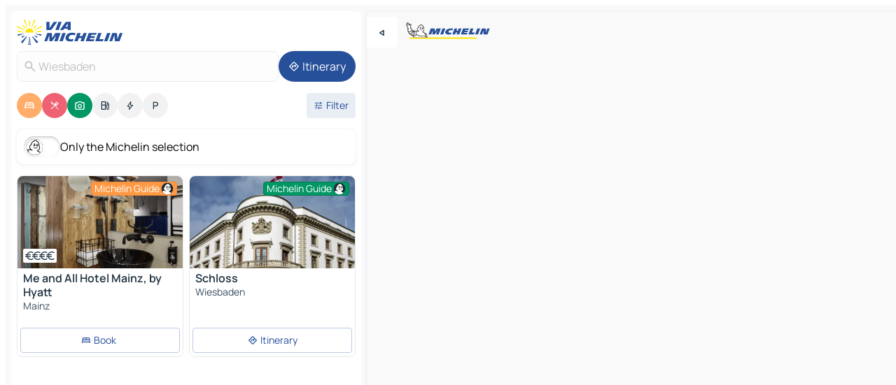

--- FILE ---
content_type: text/html
request_url: https://www.viamichelin.ie/maps/germany/hesse/wiesbaden/wiesbaden-55246
body_size: 42809
content:
<!doctype html>
<html lang="en">

<head>
	<meta charset="utf-8" />
	<meta name="viewport" content="width=device-width, initial-scale=1, maximum-scale=1, user-scalable=no" />
	<meta name="apple-itunes-app" content="app-id=443142682" />
	<!-- start app -->
	
		<link href="../../../../_app/immutable/assets/vnd.D6Q4K2v3.css" rel="stylesheet">
		<link href="../../../../_app/immutable/assets/lib.Cal4F3nj.css" rel="stylesheet">
		<link href="../../../../_app/immutable/assets/vnd.Dmjc78Y1.css" rel="stylesheet">
		<link href="../../../../_app/immutable/assets/0.C737XJuh.css" rel="stylesheet">
		<link href="../../../../_app/immutable/assets/2.DTvqgUuk.css" rel="stylesheet">
		<link href="../../../../_app/immutable/assets/10.C0zcU66-.css" rel="stylesheet"><!--1xg1a3p--><!--[!--><!--]--> <!--[--><!--[--><link rel="preconnect" href="https://q-xx.bstatic.com"/> <link rel="dns-prefetch" href="https://q-xx.bstatic.com"/><link rel="preconnect" href="https://gv-images.viamichelin.com"/> <link rel="dns-prefetch" href="https://gv-images.viamichelin.com"/><link rel="preconnect" href="https://cpsgygezfa.cloudimg.io"/> <link rel="dns-prefetch" href="https://cpsgygezfa.cloudimg.io"/><link rel="preconnect" href="https://res.cloudinary.com"/> <link rel="dns-prefetch" href="https://res.cloudinary.com"/><link rel="preconnect" href="https://map7.viamichelin.com"/> <link rel="dns-prefetch" href="https://map7.viamichelin.com"/><link rel="preconnect" href="https://map8.viamichelin.com"/> <link rel="dns-prefetch" href="https://map8.viamichelin.com"/><link rel="preconnect" href="https://map9.viamichelin.com"/> <link rel="dns-prefetch" href="https://map9.viamichelin.com"/><link rel="preconnect" href="https://sdk.privacy-center.org"/> <link rel="dns-prefetch" href="https://sdk.privacy-center.org"/><!--]--><!--]--> <!--[--><!--[--><link rel="prefetch" href="https://q-xx.bstatic.com/xdata/images/hotel/max320/776851052.jpg?k=bf371985839612b77fb34e2dcf9a1c940fecd90d5faa1e51d8d26eeab63c3f0b&amp;o=" as="image"/><link rel="prefetch" href="https://gv-images.viamichelin.com/images/michelin_guide/max/Img_76395.jpg?width=320&amp;format=auto" as="image"/><!--]--><!--]--> <meta name="description" content="The MICHELIN Wiesbaden map: Wiesbaden town maps, road map and tourist map, with MICHELIN hotels, tourist sites and restaurants for Wiesbaden"/> <meta property="og:type" content="website"/> <meta property="og:site_name" content="ViaMichelin"/> <!--[--><meta property="og:title" content="MICHELIN Wiesbaden map - ViaMichelin"/><!--]--> <!--[--><meta property="og:description" content="The MICHELIN Wiesbaden map: Wiesbaden town maps, road map and tourist map, with MICHELIN hotels, tourist sites and restaurants for Wiesbaden"/><!--]--> <!--[--><meta property="og:image" content="https://www.viamichelin.ie/_app/immutable/assets/logo-social.CPCa_Ogs.png"/><!--]--> <!--[!--><!--]--> <!--[--><link rel="alternate" href="https://www.viamichelin.at/karten-stadtplan/bundesrepublik_deutschland/hessen/wiesbaden/wiesbaden-55246" hreflang="de-at"/><link rel="alternate" href="https://fr.viamichelin.be/cartes-plans/allemagne/hesse/wiesbaden/wiesbaden-55246" hreflang="fr-be"/><link rel="alternate" href="https://nl.viamichelin.be/kaarten-plattegronden/duitsland/hessen/wiesbaden/wiesbaden-55246" hreflang="nl-be"/><link rel="alternate" href="https://de.viamichelin.ch/karten-stadtplan/bundesrepublik_deutschland/hessen/wiesbaden/wiesbaden-55246" hreflang="de-ch"/><link rel="alternate" href="https://fr.viamichelin.ch/cartes-plans/allemagne/hesse/wiesbaden/wiesbaden-55246" hreflang="fr-ch"/><link rel="alternate" href="https://it.viamichelin.ch/mappe-piantine/germania/assia/wiesbaden/wiesbaden-55246" hreflang="it-ch"/><link rel="alternate" href="https://www.viamichelin.com/maps/germany/hesse/wiesbaden/wiesbaden-55246" hreflang="en"/><link rel="alternate" href="https://www.viamichelin.de/karten-stadtplan/bundesrepublik_deutschland/hessen/wiesbaden/wiesbaden-55246" hreflang="de"/><link rel="alternate" href="https://www.viamichelin.es/mapas-planos/alemania/hesse/wiesbaden/wiesbaden-55246" hreflang="es"/><link rel="alternate" href="https://www.viamichelin.fr/cartes-plans/allemagne/hesse/wiesbaden/wiesbaden-55246" hreflang="fr"/><link rel="alternate" href="https://www.viamichelin.it/mappe-piantine/germania/assia/wiesbaden/wiesbaden-55246" hreflang="it"/><link rel="alternate" href="https://www.viamichelin.nl/kaarten-plattegronden/duitsland/hessen/wiesbaden/wiesbaden-55246" hreflang="nl"/><link rel="alternate" href="https://www.viamichelin.pt/mapas-plantas/alemanha/hesse/wiesbaden/wiesbaden-55246" hreflang="pt"/><link rel="alternate" href="https://www.viamichelin.co.uk/maps/germany/hesse/wiesbaden/wiesbaden-55246" hreflang="en-gb"/><!--]--> <!--[!--><!--]--><!----><title>MICHELIN Wiesbaden map - ViaMichelin</title>
	<!-- end app -->

	<meta name="google-site-verification" content="uUQys5lIGZKyQwSAo_cVwUVb_d9x9tbE7jWS4drri-Q" />

	<link rel="icon" href="../../../../favicon.png" />

	<!-- Start Consent -->
	<script nonce="k6wY+Mh0VOCCJTKSAzg6Vg==" id="spcloader" async fetchpriority="high" type="text/javascript"
		src="https://sdk.privacy-center.org/a1a55c7f-7f45-4e4b-80ac-b48e44c2fe99/loader.js?target=www.viamichelin.ie"></script>
	<script nonce="k6wY+Mh0VOCCJTKSAzg6Vg==" type="text/javascript" async>
			window.didomiOnReady = window.didomiOnReady || [];
			window.didomiEventListeners = window.didomiEventListeners || [];

			window.didomiEventListeners.push(
				{
					event: "notice.shown",
					listener() {
						const $link = document.querySelector(
							".didomi-notice-view-partners-link-in-text"
						);
						if (!$link) {
							return;
						}
						$link.removeAttribute("href");
						$link.addEventListener("click", () => {
							Didomi.preferences.show("vendors");
						});
					},
				},
				{
					event: "notice.clickagree",
					listener() {
						window.postMessage({ type: 'didomi_clickagree'})
					}
				}
			);

			window.didomiConfig = {
				user: {
					bots: {
						consentRequired: false,
					},
				},
				preferences: {
					showWhenConsentIsMissing: false,
				},
			};

			window.gdprAppliesGlobally = true;
			// prettier-ignore
			!function(){function t(e){if(!window.frames[e]){if(document.body&&document.body.firstChild){let a=document.body,n=document.createElement("iframe");n.style.display="none",n.name=e,n.title=e,a.insertBefore(n,a.firstChild)}else setTimeout(function(){t(e)},5)}}function e(t,e,a,n,i){function r(t,a,n,r){if("function"!=typeof n)return;window[e]||(window[e]=[]);let s=!1;i&&(s=i(t,r,n)),s||window[e].push({command:t,version:a,callback:n,parameter:r})}function s(e){if(!window[t]||!0!==window[t].stub||!e.data)return;let i="string"==typeof e.data,r;try{r=i?JSON.parse(e.data):e.data}catch(s){return}if(r[a]){let f=r[a];window[t](f.command,f.version,function(t,a){let r={};r[n]={returnValue:t,success:a,callId:f.callId},e.source.postMessage(i?JSON.stringify(r):r,"*")},f.parameter)}}r.stub=!0,r.stubVersion=2,"function"!=typeof window[t]&&(window[t]=r,window.addEventListener?window.addEventListener("message",s,!1):window.attachEvent("onmessage",s))}e("__uspapi","__uspapiBuffer","__uspapiCall","__uspapiReturn"),t("__uspapiLocator"),e("__tcfapi","__tcfapiBuffr","__tcl","__tcfapiReturn"),t("__tcfapiLocator")}();
		</script>
	<!-- End Consent -->

	<!-- Start Google tag manager -->
	<script src="https://www.googletagmanager.com/gtag/js?id=G-EXBFRD99FJ" defer type="didomi/javascript"
		nonce="k6wY+Mh0VOCCJTKSAzg6Vg==" fetchpriority="low"></script>
	<script nonce="k6wY+Mh0VOCCJTKSAzg6Vg==" type="text/javascript" defer>
			window.dataLayer = window.dataLayer || [];
			function gtag() {
				dataLayer.push(arguments);
			}
			gtag('js', new Date());
			gtag('config', 'G-EXBFRD99FJ', { send_page_view: false });
		</script>
	<!-- End Google tag manager -->
</head>

<body data-sveltekit-preload-data="hover" class="text-body">
	<div style="display: contents"><!--[--><!--[--><!----><!--[--><!--]--> <!--[--><!----><div class="main-container bg-neutral-weak homepage svelte-9k52vj" style="--bottomsheet-height-offset: -100px;"><div class="map svelte-9k52vj"><div class="h-full w-full md:shadow-smooth-block md:relative svelte-6wt9i2" data-testid="map-container"><!--[!--><!--]--></div><!----> <!--[--><div class="absolute top-4 left-0 size-11 z-ontop hidden md:block"><button type="button" class="btn-filled-white btn-md rd-l-0 min-w-max"><!--[!--><!--[--><!----><span class="flex w-max size-3.5"><!--[--><!----><span class="icon-arrow-back-left inline-block"><!----></span><!----><!--]--><!----></span><!----><!--]--> <!--[!--><!--]--> <!--[!--><!--]--><!--]--> <!--[!--><!--]--></button><!----></div><!--]--> <img src="/_app/immutable/assets/vm-logo-bib-michelin.Dd_LzvJh.svg" alt="Michelin" class="absolute left-14 top-6 md:block hidden z-hover" height="24" width="120"/> <img height="32" width="126" src="/_app/immutable/assets/vm-logo-large.BEgj6SJ1.svg" alt="ViaMichelin" class="absolute-center-x top-2 md:hidden z-hover"/></div> <!--[!--><!--]--> <div class="slot-container md:p-2 md:pr-0 md:h-dvh printable svelte-9k52vj"><div class="md:overflow-hidden md:rd-2 md:h-dvh max-h-full printable"><div class="slot-wrapper h-full scrollbar-thin printable md:bg-neutral-weakest svelte-9k52vj"><!--[!--><!--]--> <!--[--><!----><!--[--><!----><!--[!--><!----><div class="translate-slide-offset md:block svelte-5lb488" style="--slide-offset: 0px;"><img src="/_app/immutable/assets/vm-logo-bib-michelin.Dd_LzvJh.svg" alt="Michelin" class="absolute top-[var(--top)] right-[var(--right)] md:hidden" style="--top: -24px; --right: 8px;" height="24" width="120"/> <div><div><div class="searchtools w-full md:flex md:flex-wrap md:gap-4 md:bg-transparent md:px-2 md:pt-2 svelte-1kj4v11" data-testid="map-search-panel"><!--[!--><!--]--> <!--[!--><div class="hidden md:block w-full"><header role="banner" class="flex items-center w-full py-1 justify-between md:py-0"><!--[!--><!--[--><a href="../../../../" class="block py-1 pr-2 shrink-0" aria-label="Back to homepage" data-sveltekit-preload-data="tap"><img class="h-9 cover-left" src="/_app/immutable/assets/vm-logo-large.BEgj6SJ1.svg" alt="ViaMichelin" width="152" height="36"/></a><!--]--><!--]--> <!--[!--><!--[!--><!--]--><!--]--></header><!----></div><!--]--> <div class="flex gap-2 w-full md:p-0 md:bg-transparent border-coloredneutral-weakest rounded-full p-2"><div class="search relative w-full min-w-0  svelte-oeoh2d"><label for="address-search" class="text-sm"> <span class="input-container flex items-center p-2 w-full text-5 gap-1 rd-2 relative b-solid b-0.5 border-coloredneutral-weakest element-disabled bg-neutral-soft text-neutral svelte-xzp1b6"><!--[--><!----><span class="icon-search inline-block w-5 "><!----></span><!----><!--]--> <input type="text" id="address-search" class="input min-w-0 text-md text-coloredneutral b-0 flex-grow bg-transparent placeholder:text-neutral disabled:text-neutral svelte-xzp1b6" placeholder="Where are we going?" aria-label="Where are we going?" disabled autocomplete="off" value="Wiesbaden"/> <!--[!--><!--]--> <!--[!--><!--]--></span></label><!----> <ul class="results rd-2 absolute z-hover w-full m-0 mt-1 p-0 shadow-smooth-bottom-2 bg-neutral-weakest text-coloredneutral text-md svelte-oeoh2d" role="listbox" aria-label="Search results"><!--[!--><!--]--><!----> <!--[!--><!--]--><!----> <!--[!--><!--[!--><!--]--><!--]--><!----></ul></div><!----> <!--[--><button type="button" aria-label="Itinerary" class="btn-filled-primary btn-md z-infront rounded-full min-w-max"><!--[!--><!--[--><!----><span class="flex w-max"><!--[--><!----><span class="icon-directions inline-block"><!----></span><!----><!--]--><!----></span><!----><!--]--> <!--[--><span class="ml-1">Itinerary</span><!--]--> <!--[!--><!--]--><!--]--> <!--[!--><!--]--></button><!--]--></div></div></div><!----></div></div> <div class="poi-container relative z-1 md:block bg-neutral-weakest md:bg-transparent block svelte-5lb488"><button type="button" class="handle relative w-full p-4 rd-2 b-0 grid place-items-center bg-transparent md:hidden" aria-label="Open the panel" style="height: 40px;"><span class="rd-2 w-20 h-2 bg-base-15"></span></button><!----> <div class="mt-4"><div class="mb-2 px-2"><div class="flex justify-between flex-nowrap flex-row-reverse"><div class="grow-3 order-2"><div class="flex gap-1 flex-wrap" role="listbox" aria-multiselectable="true" aria-orientation="horizontal" aria-label="Points of interest"><!--[--><!--[!--><button type="button" role="option" title="Search Accommodations" aria-selected="true" aria-label="Search Accommodations" class="whitespace-nowrap flex justify-center items-center text-md gap-1 b-0 cursor-pointer rounded-full p-2.5 bg-hotel text-neutral-weakest hover:bg-hotel-soft svelte-f2zwv4 aspect-ratio-1"><!--[!--><!--[--><!----><span class="flex w-max"><!--[--><!----><span class="icon-hotel inline-block"><!----></span><!----><!--]--><!----></span><!----><!--]--> <!--[!--><!--]--> <!--[!--><!--]--><!--]--></button><!--]--><!--[!--><button type="button" role="option" title="Search Restaurants" aria-selected="true" aria-label="Search Restaurants" class="whitespace-nowrap flex justify-center items-center text-md gap-1 b-0 cursor-pointer rounded-full p-2.5 bg-restaurant text-neutral-weakest hover:bg-restaurant-soft svelte-f2zwv4 aspect-ratio-1"><!--[!--><!--[--><!----><span class="flex w-max"><!--[--><!----><span class="icon-restaurant inline-block"><!----></span><!----><!--]--><!----></span><!----><!--]--> <!--[!--><!--]--> <!--[!--><!--]--><!--]--></button><!--]--><!--[!--><button type="button" role="option" title="Search Tourism" aria-selected="true" aria-label="Search Tourism" class="whitespace-nowrap flex justify-center items-center text-md gap-1 b-0 cursor-pointer rounded-full p-2.5 bg-tourism text-neutral-weakest hover:bg-tourism-soft svelte-f2zwv4 aspect-ratio-1"><!--[!--><!--[--><!----><span class="flex w-max"><!--[--><!----><span class="icon-tourism inline-block"><!----></span><!----><!--]--><!----></span><!----><!--]--> <!--[!--><!--]--> <!--[!--><!--]--><!--]--></button><!--]--><!--[!--><button type="button" role="option" title="Search Petrol stations" aria-selected="false" aria-label="Search Petrol stations" class="whitespace-nowrap flex justify-center items-center text-md gap-1 b-0 cursor-pointer rounded-full p-2.5 bg-neutral-soft hover:bg-coloredneutral-weak text-coloredneutral svelte-f2zwv4 aspect-ratio-1"><!--[!--><!--[--><!----><span class="flex w-max"><!--[--><!----><span class="icon-energy-pump inline-block"><!----></span><!----><!--]--><!----></span><!----><!--]--> <!--[!--><!--]--> <!--[!--><!--]--><!--]--></button><!--]--><!--[!--><button type="button" role="option" title="Search EV stations" aria-selected="false" aria-label="Search EV stations" class="whitespace-nowrap flex justify-center items-center text-md gap-1 b-0 cursor-pointer rounded-full p-2.5 bg-neutral-soft hover:bg-coloredneutral-weak text-coloredneutral svelte-f2zwv4 aspect-ratio-1"><!--[!--><!--[--><!----><span class="flex w-max"><!--[--><!----><span class="icon-flash inline-block"><!----></span><!----><!--]--><!----></span><!----><!--]--> <!--[!--><!--]--> <!--[!--><!--]--><!--]--></button><!--]--><!--[!--><button type="button" role="option" title="Search Car parks" aria-selected="false" aria-label="Search Car parks" class="whitespace-nowrap flex justify-center items-center text-md gap-1 b-0 cursor-pointer rounded-full p-2.5 bg-neutral-soft hover:bg-coloredneutral-weak text-coloredneutral svelte-f2zwv4 aspect-ratio-1"><!--[!--><!--[--><!----><span class="flex w-max"><!--[--><!----><span class="icon-parking inline-block"><!----></span><!----><!--]--><!----></span><!----><!--]--> <!--[!--><!--]--> <!--[!--><!--]--><!--]--></button><!--]--><!--]--></div><!----></div> <!--[--><div class="ml-2 relative order-1"><button type="button" aria-label="Open filters" class="btn-filled-light btn-sm relative filter-button min-w-max"><!--[!--><!--[--><!----><span class="flex w-max"><!--[--><!----><span class="icon-tune inline-block"><!----></span><!----><!--]--><!----></span><!----><!--]--> <!--[--><span class="ml-1">Filter</span><!--]--> <!--[!--><!--]--><!--]--> <!--[--><!--[!--><!--]--><!----><!--]--></button><!----></div><!--]--></div> <div class="date-range-picker-container min-w-0 w-full order--1 mt-2"><div class="flex items-start gap-2"><!--[!--><!--]--></div></div></div><!----> <!--[--><div class="bg-neutral-weakest p-2 rd-2 flex flex-col mb-4 mx-2 shadow-smooth-block"><label for="only-michelin-switch" class="flex p-0.5 items-center gap-2 max-w-max cursor-pointer"><input id="only-michelin-switch" type="checkbox" role="switch" class="sr-only"/> <span class="rounded-full w-13 h-7.5 transition-colors shadow-michelin-switch bg-base-0"><!----><span class="icon-bib-signature inline-block transition-transform p-3.9 translate-x-none"><!----></span><!----><!----></span> <span class="select-none">Only the Michelin selection</span></label><!----></div><!--]--> <!--[--><ul data-testid="poilist" class="container m-0 px-2 grid svelte-1qh5ik5"><!--[!--><!--[--><!--[!--><!--[!--><!----><!--[--><!----><li data-testid="poi-card-0" data-category="hotelMichelin" class="poi-card lg grid text-body border-coloredneutral-weakest bg-neutral-weakest hover:border-transparent border-1 border-solid rd-2 relative with-shadow vertical svelte-1ci3g67" role="none"><a href="/maps/hotels/poi/mainz-55131-8a621c3f?bounds=8.110593~49.993707~8.386548~50.152029&amp;itinerary=&amp;poiCategories=7&amp;selectedAddress=%7B%22address%22%3A%22Wiesbaden%22%2C%22city%22%3A%22Wiesbaden%22%2C%22coordinates%22%3A%7B%22lat%22%3A50.0840568%2C%22lng%22%3A8.2398009%7D%2C%22countryCode%22%3A%22DEU%22%2C%22region%22%3A%22Hesse%22%2C%22zipCode%22%3A%2255246%22%2C%22entityType%22%3A%22CITY%22%2C%22boundsSync%22%3Atrue%7D&amp;withCaravan=false" class="decoration-none flex flex-col " data-sveltekit-preload-data="tap"><!--[--><!----><div data-testid="poi-card-hero" class="poi-card-hero group grid w-full h-full max-h-132px p-0 m-0 overflow-hidden vertical svelte-1wnh944"><!--[!--><!--[--><!----><div class="container-carousel w-full relative cursor-pointer full carousel h-full max-h-132px w-full grid-area-[1/-1] overflow-hidden svelte-w1l4d7" role="region" aria-roledescription="carousel" aria-label="Image carousel for Me and All Hotel Mainz, by Hyatt"><!--[!--><!--]--> <div class="h-auto"><button type="button" aria-label="See previous content" aria-hidden="true" class="btn-ghost-white btn-md left-arrow-container absolute left-0 hidden poi-card-hero-controls min-w-max"><!--[!--><!--[--><!----><span class="flex w-max"><!--[--><!----><span class="icon-chevron-left inline-block"><!----></span><!----><!--]--><!----></span><!----><!--]--> <!--[!--><!--]--> <!--[!--><!--]--><!--]--> <!--[!--><!--]--></button><!----> <ul class="carousel flex h-100% overflow-x-scroll m-0 p-0 list-none bg-neutral-weakest rd-tr-2 rd-tl-2 h-full w-full svelte-w1l4d7" aria-roledescription="slide" role="group" aria-label="image 1 on 10"><!--[--><li class="img-container items-center flex grow-0 shrink-0 justify-center w-full svelte-w1l4d7"><figure class="img-wrapper w-full m-0 p-0 h-full overflow-hidden"><!--[!--><img decoding="sync" src="https://q-xx.bstatic.com/xdata/images/hotel/max320/776851052.jpg?k=bf371985839612b77fb34e2dcf9a1c940fecd90d5faa1e51d8d26eeab63c3f0b&amp;o=" alt="Me and All Hotel Mainz, by Hyatt - 0" class="h-full w-full" srcset="https://q-xx.bstatic.com/xdata/images/hotel/max160/776851052.jpg?k=bf371985839612b77fb34e2dcf9a1c940fecd90d5faa1e51d8d26eeab63c3f0b&amp;o= 160w, https://q-xx.bstatic.com/xdata/images/hotel/max320/776851052.jpg?k=bf371985839612b77fb34e2dcf9a1c940fecd90d5faa1e51d8d26eeab63c3f0b&amp;o= 320w, https://q-xx.bstatic.com/xdata/images/hotel/max640/776851052.jpg?k=bf371985839612b77fb34e2dcf9a1c940fecd90d5faa1e51d8d26eeab63c3f0b&amp;o= 640w, https://q-xx.bstatic.com/xdata/images/hotel/max960/776851052.jpg?k=bf371985839612b77fb34e2dcf9a1c940fecd90d5faa1e51d8d26eeab63c3f0b&amp;o= 960w, https://q-xx.bstatic.com/xdata/images/hotel/max1280/776851052.jpg?k=bf371985839612b77fb34e2dcf9a1c940fecd90d5faa1e51d8d26eeab63c3f0b&amp;o= 1280w, https://q-xx.bstatic.com/xdata/images/hotel/max1920/776851052.jpg?k=bf371985839612b77fb34e2dcf9a1c940fecd90d5faa1e51d8d26eeab63c3f0b&amp;o= 1920w" sizes="320px" style="width: 260px; height: 132px; object-fit: cover;" onerror="this.__e=event"/><!----> <!--[!--><!--]--><!--]--></figure></li><li class="img-container items-center flex grow-0 shrink-0 justify-center w-full svelte-w1l4d7"><figure class="img-wrapper w-full m-0 p-0 h-full overflow-hidden"><!--[!--><img decoding="sync" src="https://q-xx.bstatic.com/xdata/images/hotel/max320/776851438.jpg?k=a0ede39212805965860b43bcaf340cf634f7a9563be496a17b75c3ad49ecf760&amp;o=" alt="Me and All Hotel Mainz, by Hyatt - 1" class="h-full w-full" srcset="https://q-xx.bstatic.com/xdata/images/hotel/max160/776851438.jpg?k=a0ede39212805965860b43bcaf340cf634f7a9563be496a17b75c3ad49ecf760&amp;o= 160w, https://q-xx.bstatic.com/xdata/images/hotel/max320/776851438.jpg?k=a0ede39212805965860b43bcaf340cf634f7a9563be496a17b75c3ad49ecf760&amp;o= 320w, https://q-xx.bstatic.com/xdata/images/hotel/max640/776851438.jpg?k=a0ede39212805965860b43bcaf340cf634f7a9563be496a17b75c3ad49ecf760&amp;o= 640w, https://q-xx.bstatic.com/xdata/images/hotel/max960/776851438.jpg?k=a0ede39212805965860b43bcaf340cf634f7a9563be496a17b75c3ad49ecf760&amp;o= 960w, https://q-xx.bstatic.com/xdata/images/hotel/max1280/776851438.jpg?k=a0ede39212805965860b43bcaf340cf634f7a9563be496a17b75c3ad49ecf760&amp;o= 1280w, https://q-xx.bstatic.com/xdata/images/hotel/max1920/776851438.jpg?k=a0ede39212805965860b43bcaf340cf634f7a9563be496a17b75c3ad49ecf760&amp;o= 1920w" sizes="320px" style="width: 260px; height: 132px; object-fit: cover;" onerror="this.__e=event"/><!----> <!--[!--><!--]--><!--]--></figure></li><li class="img-container items-center flex grow-0 shrink-0 justify-center w-full svelte-w1l4d7"><figure class="img-wrapper w-full m-0 p-0 h-full overflow-hidden"><!--[!--><img loading="lazy" decoding="async" src="https://q-xx.bstatic.com/xdata/images/hotel/max320/776851425.jpg?k=abb3cd6705ccf7c78c79fda126403f66de3528a3870e86be312db286ec041f83&amp;o=" alt="Me and All Hotel Mainz, by Hyatt - 2" class="h-full w-full" srcset="https://q-xx.bstatic.com/xdata/images/hotel/max160/776851425.jpg?k=abb3cd6705ccf7c78c79fda126403f66de3528a3870e86be312db286ec041f83&amp;o= 160w, https://q-xx.bstatic.com/xdata/images/hotel/max320/776851425.jpg?k=abb3cd6705ccf7c78c79fda126403f66de3528a3870e86be312db286ec041f83&amp;o= 320w, https://q-xx.bstatic.com/xdata/images/hotel/max640/776851425.jpg?k=abb3cd6705ccf7c78c79fda126403f66de3528a3870e86be312db286ec041f83&amp;o= 640w, https://q-xx.bstatic.com/xdata/images/hotel/max960/776851425.jpg?k=abb3cd6705ccf7c78c79fda126403f66de3528a3870e86be312db286ec041f83&amp;o= 960w, https://q-xx.bstatic.com/xdata/images/hotel/max1280/776851425.jpg?k=abb3cd6705ccf7c78c79fda126403f66de3528a3870e86be312db286ec041f83&amp;o= 1280w, https://q-xx.bstatic.com/xdata/images/hotel/max1920/776851425.jpg?k=abb3cd6705ccf7c78c79fda126403f66de3528a3870e86be312db286ec041f83&amp;o= 1920w" sizes="320px" style="width: 260px; height: 132px; object-fit: cover;" onerror="this.__e=event"/><!----> <!--[!--><!--]--><!--]--></figure></li><li class="img-container items-center flex grow-0 shrink-0 justify-center w-full svelte-w1l4d7"><figure class="img-wrapper w-full m-0 p-0 h-full overflow-hidden"><!--[!--><img loading="lazy" decoding="async" src="https://q-xx.bstatic.com/xdata/images/hotel/max320/776851386.jpg?k=d65e47fe47b23a117876c7b5fe49146b060a952cd0ea4481b7b29b997aff7b8a&amp;o=" alt="Me and All Hotel Mainz, by Hyatt - 3" class="h-full w-full" srcset="https://q-xx.bstatic.com/xdata/images/hotel/max160/776851386.jpg?k=d65e47fe47b23a117876c7b5fe49146b060a952cd0ea4481b7b29b997aff7b8a&amp;o= 160w, https://q-xx.bstatic.com/xdata/images/hotel/max320/776851386.jpg?k=d65e47fe47b23a117876c7b5fe49146b060a952cd0ea4481b7b29b997aff7b8a&amp;o= 320w, https://q-xx.bstatic.com/xdata/images/hotel/max640/776851386.jpg?k=d65e47fe47b23a117876c7b5fe49146b060a952cd0ea4481b7b29b997aff7b8a&amp;o= 640w, https://q-xx.bstatic.com/xdata/images/hotel/max960/776851386.jpg?k=d65e47fe47b23a117876c7b5fe49146b060a952cd0ea4481b7b29b997aff7b8a&amp;o= 960w, https://q-xx.bstatic.com/xdata/images/hotel/max1280/776851386.jpg?k=d65e47fe47b23a117876c7b5fe49146b060a952cd0ea4481b7b29b997aff7b8a&amp;o= 1280w, https://q-xx.bstatic.com/xdata/images/hotel/max1920/776851386.jpg?k=d65e47fe47b23a117876c7b5fe49146b060a952cd0ea4481b7b29b997aff7b8a&amp;o= 1920w" sizes="320px" style="width: 260px; height: 132px; object-fit: cover;" onerror="this.__e=event"/><!----> <!--[!--><!--]--><!--]--></figure></li><li class="img-container items-center flex grow-0 shrink-0 justify-center w-full svelte-w1l4d7"><figure class="img-wrapper w-full m-0 p-0 h-full overflow-hidden"><!--[!--><img loading="lazy" decoding="async" src="https://q-xx.bstatic.com/xdata/images/hotel/max320/776851365.jpg?k=d655a95ab19fbf7726f3e31ceb93510f69e5b38e7a7fac39409d28b00f848eff&amp;o=" alt="Me and All Hotel Mainz, by Hyatt - 4" class="h-full w-full" srcset="https://q-xx.bstatic.com/xdata/images/hotel/max160/776851365.jpg?k=d655a95ab19fbf7726f3e31ceb93510f69e5b38e7a7fac39409d28b00f848eff&amp;o= 160w, https://q-xx.bstatic.com/xdata/images/hotel/max320/776851365.jpg?k=d655a95ab19fbf7726f3e31ceb93510f69e5b38e7a7fac39409d28b00f848eff&amp;o= 320w, https://q-xx.bstatic.com/xdata/images/hotel/max640/776851365.jpg?k=d655a95ab19fbf7726f3e31ceb93510f69e5b38e7a7fac39409d28b00f848eff&amp;o= 640w, https://q-xx.bstatic.com/xdata/images/hotel/max960/776851365.jpg?k=d655a95ab19fbf7726f3e31ceb93510f69e5b38e7a7fac39409d28b00f848eff&amp;o= 960w, https://q-xx.bstatic.com/xdata/images/hotel/max1280/776851365.jpg?k=d655a95ab19fbf7726f3e31ceb93510f69e5b38e7a7fac39409d28b00f848eff&amp;o= 1280w, https://q-xx.bstatic.com/xdata/images/hotel/max1920/776851365.jpg?k=d655a95ab19fbf7726f3e31ceb93510f69e5b38e7a7fac39409d28b00f848eff&amp;o= 1920w" sizes="320px" style="width: 260px; height: 132px; object-fit: cover;" onerror="this.__e=event"/><!----> <!--[!--><!--]--><!--]--></figure></li><li class="img-container items-center flex grow-0 shrink-0 justify-center w-full svelte-w1l4d7"><figure class="img-wrapper w-full m-0 p-0 h-full overflow-hidden"><!--[!--><img loading="lazy" decoding="async" src="https://q-xx.bstatic.com/xdata/images/hotel/max320/776851288.jpg?k=38b1d6132fc1ea28442090461ce946520701d5727af72d29102d22920766c761&amp;o=" alt="Me and All Hotel Mainz, by Hyatt - 5" class="h-full w-full" srcset="https://q-xx.bstatic.com/xdata/images/hotel/max160/776851288.jpg?k=38b1d6132fc1ea28442090461ce946520701d5727af72d29102d22920766c761&amp;o= 160w, https://q-xx.bstatic.com/xdata/images/hotel/max320/776851288.jpg?k=38b1d6132fc1ea28442090461ce946520701d5727af72d29102d22920766c761&amp;o= 320w, https://q-xx.bstatic.com/xdata/images/hotel/max640/776851288.jpg?k=38b1d6132fc1ea28442090461ce946520701d5727af72d29102d22920766c761&amp;o= 640w, https://q-xx.bstatic.com/xdata/images/hotel/max960/776851288.jpg?k=38b1d6132fc1ea28442090461ce946520701d5727af72d29102d22920766c761&amp;o= 960w, https://q-xx.bstatic.com/xdata/images/hotel/max1280/776851288.jpg?k=38b1d6132fc1ea28442090461ce946520701d5727af72d29102d22920766c761&amp;o= 1280w, https://q-xx.bstatic.com/xdata/images/hotel/max1920/776851288.jpg?k=38b1d6132fc1ea28442090461ce946520701d5727af72d29102d22920766c761&amp;o= 1920w" sizes="320px" style="width: 260px; height: 132px; object-fit: cover;" onerror="this.__e=event"/><!----> <!--[!--><!--]--><!--]--></figure></li><li class="img-container items-center flex grow-0 shrink-0 justify-center w-full svelte-w1l4d7"><figure class="img-wrapper w-full m-0 p-0 h-full overflow-hidden"><!--[!--><img loading="lazy" decoding="async" src="https://q-xx.bstatic.com/xdata/images/hotel/max320/776851270.jpg?k=ac12f026c477e523a2fa457f1ddd8d241f71385b78348cc39d8a0b7753d23ae5&amp;o=" alt="Me and All Hotel Mainz, by Hyatt - 6" class="h-full w-full" srcset="https://q-xx.bstatic.com/xdata/images/hotel/max160/776851270.jpg?k=ac12f026c477e523a2fa457f1ddd8d241f71385b78348cc39d8a0b7753d23ae5&amp;o= 160w, https://q-xx.bstatic.com/xdata/images/hotel/max320/776851270.jpg?k=ac12f026c477e523a2fa457f1ddd8d241f71385b78348cc39d8a0b7753d23ae5&amp;o= 320w, https://q-xx.bstatic.com/xdata/images/hotel/max640/776851270.jpg?k=ac12f026c477e523a2fa457f1ddd8d241f71385b78348cc39d8a0b7753d23ae5&amp;o= 640w, https://q-xx.bstatic.com/xdata/images/hotel/max960/776851270.jpg?k=ac12f026c477e523a2fa457f1ddd8d241f71385b78348cc39d8a0b7753d23ae5&amp;o= 960w, https://q-xx.bstatic.com/xdata/images/hotel/max1280/776851270.jpg?k=ac12f026c477e523a2fa457f1ddd8d241f71385b78348cc39d8a0b7753d23ae5&amp;o= 1280w, https://q-xx.bstatic.com/xdata/images/hotel/max1920/776851270.jpg?k=ac12f026c477e523a2fa457f1ddd8d241f71385b78348cc39d8a0b7753d23ae5&amp;o= 1920w" sizes="320px" style="width: 260px; height: 132px; object-fit: cover;" onerror="this.__e=event"/><!----> <!--[!--><!--]--><!--]--></figure></li><li class="img-container items-center flex grow-0 shrink-0 justify-center w-full svelte-w1l4d7"><figure class="img-wrapper w-full m-0 p-0 h-full overflow-hidden"><!--[!--><img loading="lazy" decoding="async" src="https://q-xx.bstatic.com/xdata/images/hotel/max320/776851171.jpg?k=af1b6c8670b6540faf794b13ec3c6d83be06522e1a5d923b1b3a4cec2b6ba43f&amp;o=" alt="Me and All Hotel Mainz, by Hyatt - 7" class="h-full w-full" srcset="https://q-xx.bstatic.com/xdata/images/hotel/max160/776851171.jpg?k=af1b6c8670b6540faf794b13ec3c6d83be06522e1a5d923b1b3a4cec2b6ba43f&amp;o= 160w, https://q-xx.bstatic.com/xdata/images/hotel/max320/776851171.jpg?k=af1b6c8670b6540faf794b13ec3c6d83be06522e1a5d923b1b3a4cec2b6ba43f&amp;o= 320w, https://q-xx.bstatic.com/xdata/images/hotel/max640/776851171.jpg?k=af1b6c8670b6540faf794b13ec3c6d83be06522e1a5d923b1b3a4cec2b6ba43f&amp;o= 640w, https://q-xx.bstatic.com/xdata/images/hotel/max960/776851171.jpg?k=af1b6c8670b6540faf794b13ec3c6d83be06522e1a5d923b1b3a4cec2b6ba43f&amp;o= 960w, https://q-xx.bstatic.com/xdata/images/hotel/max1280/776851171.jpg?k=af1b6c8670b6540faf794b13ec3c6d83be06522e1a5d923b1b3a4cec2b6ba43f&amp;o= 1280w, https://q-xx.bstatic.com/xdata/images/hotel/max1920/776851171.jpg?k=af1b6c8670b6540faf794b13ec3c6d83be06522e1a5d923b1b3a4cec2b6ba43f&amp;o= 1920w" sizes="320px" style="width: 260px; height: 132px; object-fit: cover;" onerror="this.__e=event"/><!----> <!--[!--><!--]--><!--]--></figure></li><li class="img-container items-center flex grow-0 shrink-0 justify-center w-full svelte-w1l4d7"><figure class="img-wrapper w-full m-0 p-0 h-full overflow-hidden"><!--[!--><img loading="lazy" decoding="async" src="https://q-xx.bstatic.com/xdata/images/hotel/max320/776851149.jpg?k=891028fcf24cddd7f90d3bbb904e8e66bb1db1eae09d342154ee2669e99a3e52&amp;o=" alt="Me and All Hotel Mainz, by Hyatt - 8" class="h-full w-full" srcset="https://q-xx.bstatic.com/xdata/images/hotel/max160/776851149.jpg?k=891028fcf24cddd7f90d3bbb904e8e66bb1db1eae09d342154ee2669e99a3e52&amp;o= 160w, https://q-xx.bstatic.com/xdata/images/hotel/max320/776851149.jpg?k=891028fcf24cddd7f90d3bbb904e8e66bb1db1eae09d342154ee2669e99a3e52&amp;o= 320w, https://q-xx.bstatic.com/xdata/images/hotel/max640/776851149.jpg?k=891028fcf24cddd7f90d3bbb904e8e66bb1db1eae09d342154ee2669e99a3e52&amp;o= 640w, https://q-xx.bstatic.com/xdata/images/hotel/max960/776851149.jpg?k=891028fcf24cddd7f90d3bbb904e8e66bb1db1eae09d342154ee2669e99a3e52&amp;o= 960w, https://q-xx.bstatic.com/xdata/images/hotel/max1280/776851149.jpg?k=891028fcf24cddd7f90d3bbb904e8e66bb1db1eae09d342154ee2669e99a3e52&amp;o= 1280w, https://q-xx.bstatic.com/xdata/images/hotel/max1920/776851149.jpg?k=891028fcf24cddd7f90d3bbb904e8e66bb1db1eae09d342154ee2669e99a3e52&amp;o= 1920w" sizes="320px" style="width: 260px; height: 132px; object-fit: cover;" onerror="this.__e=event"/><!----> <!--[!--><!--]--><!--]--></figure></li><li class="img-container items-center flex grow-0 shrink-0 justify-center w-full svelte-w1l4d7"><figure class="img-wrapper w-full m-0 p-0 h-full overflow-hidden"><!--[!--><img loading="lazy" decoding="async" src="https://q-xx.bstatic.com/xdata/images/hotel/max320/776851071.jpg?k=f3176427d0384ac5e9409dbfd31cb57243a9e0c1f8143acc5391c298acecd473&amp;o=" alt="Me and All Hotel Mainz, by Hyatt - 9" class="h-full w-full" srcset="https://q-xx.bstatic.com/xdata/images/hotel/max160/776851071.jpg?k=f3176427d0384ac5e9409dbfd31cb57243a9e0c1f8143acc5391c298acecd473&amp;o= 160w, https://q-xx.bstatic.com/xdata/images/hotel/max320/776851071.jpg?k=f3176427d0384ac5e9409dbfd31cb57243a9e0c1f8143acc5391c298acecd473&amp;o= 320w, https://q-xx.bstatic.com/xdata/images/hotel/max640/776851071.jpg?k=f3176427d0384ac5e9409dbfd31cb57243a9e0c1f8143acc5391c298acecd473&amp;o= 640w, https://q-xx.bstatic.com/xdata/images/hotel/max960/776851071.jpg?k=f3176427d0384ac5e9409dbfd31cb57243a9e0c1f8143acc5391c298acecd473&amp;o= 960w, https://q-xx.bstatic.com/xdata/images/hotel/max1280/776851071.jpg?k=f3176427d0384ac5e9409dbfd31cb57243a9e0c1f8143acc5391c298acecd473&amp;o= 1280w, https://q-xx.bstatic.com/xdata/images/hotel/max1920/776851071.jpg?k=f3176427d0384ac5e9409dbfd31cb57243a9e0c1f8143acc5391c298acecd473&amp;o= 1920w" sizes="320px" style="width: 260px; height: 132px; object-fit: cover;" onerror="this.__e=event"/><!----> <!--[!--><!--]--><!--]--></figure></li><!--]--></ul> <!--[!--><!--]--> <button type="button" aria-label="See next content" aria-hidden="false" class="btn-ghost-white btn-md right-arrow-container absolute right-0 hidden md:block poi-card-hero-controls min-w-max"><!--[!--><!--[--><!----><span class="flex w-max"><!--[--><!----><span class="icon-chevron-right inline-block"><!----></span><!----><!--]--><!----></span><!----><!--]--> <!--[!--><!--]--> <!--[!--><!--]--><!--]--> <!--[!--><!--]--></button><!----></div><!----></div><!----><!--]--><!--]--> <!--[--><div class="opacity-container relative self-start justify-self-end grid-area-[1/-1] p-2 group-has-hover:opacity-0 group-has-[.no-hover]:opacity-100 svelte-1wnh944"><div class="flex items-center justify-center w-max shrink-0  rd-1 py-0.5 px-1 bg-hotel-michelin text-neutral-weakest border-hotel-michelin-strong border-1 border-solid gap-0.5 max-h-5 svelte-snfjjm"><!--[!--><!--[!--><!--[!--><!--]--> <!--[--><span class="text-sm mr-0.5">Michelin Guide</span><!--]--> <!--[--><!----><div class="flex w-max text-4.5"><!--[--><!----><div class="icon-recommended inline-block"><!----></div><!----><!--]--><!----></div><!----><!--]--><!--]--><!--]--></div><!----></div><!--]--> <!--[--><div class="opacity-container relative self-end grid-area-[1/-1] p-2 group-has-hover:opacity-0 group-has-[.no-hover]:opacity-100 svelte-1wnh944"><!--[--><div data-testid="poi-card-price-tag" class="flex flex-wrap px-1 py-0.5 bg-neutral-weakest shadow-smooth-top-3 rd-0.5 w-fit"><!--[--><div class="flex row w-max"><!----><span class="flex w-max text-coloredneutral"><!--[--><!----><span class="icon-currency-eur inline-block mx--0.75"><!----></span><!----><!----><span class="icon-currency-eur inline-block mx--0.75"><!----></span><!----><!----><span class="icon-currency-eur inline-block mx--0.75"><!----></span><!----><!----><span class="icon-currency-eur inline-block mx--0.75"><!----></span><!----><!--]--><!----></span><!----><!----> <!----><span class="flex w-max text-coloredneutral-weak"><!--[--><!--]--><!----></span><!----><!----></div><!--]--> <!--[!--><!--]--> <!--[!--><!--]--></div><!--]--><!----></div><!--]--><!----></div><!----><!--]--> <div class="pt-1 px-2 pb-0 grid h-max"><!--[--><!--[--><!--[--><div class="inline-flex justify-between w-full min-w-0 text-body text-md font-600 gap-x-0.5 text-coloredneutral"><span data-testid="card-title" class="pb-0.5 clamp-lines-2">Me and All Hotel Mainz, by Hyatt</span> <!--[!--><!--]--></div><!--]--><!--]--> <!--[!--><!--]--> <!--[--><span class="truncate font-400 text-sm text-coloredneutral-soft p-be-1px">Mainz</span><!--]--> <!--[!--><!--]--> <!--[!--><!--]--> <!--[!--><!--]--> <!--[!--><!--]--><!--]--></div><!----></a> <div class="button-wrapper p-1 p-bs-3px"><!--[--><a href="https://guide.michelin.com/ie/en/hotels-stays/Mainz/me-and-all-hotel-mainz-13011?viamichelin=1&amp;utm_source=viamichelin_web&amp;utm_medium=vm-eng-homepage&amp;utm_content=13011" aria-label="Book Me and All Hotel Mainz, by Hyatt" class="min-w-max btn-outline-light btn-sm svelte-1b8k1k" rel="external noopener" target="_blank"><!--[!--><!--[--><!----><div class="flex w-max"><!--[--><!----><div class="icon-hotel inline-block"><!----></div><!----><!--]--><!----></div><!----><!--]--> <!--[--><span class="px-1">Book</span><!--]--> <!--[!--><!--]--><!--]--></a><!--]--></div><!----><!----></li><!----><!--]--><!----><!--]--><!--]--><!--[!--><!--[!--><!----><!--[--><!----><li data-testid="poi-card-1" data-category="tourism" class="poi-card lg grid text-body border-coloredneutral-weakest bg-neutral-weakest hover:border-transparent border-1 border-solid rd-2 relative with-shadow vertical svelte-1ci3g67" role="none"><a href="/maps/tourist-attractions/poi/wiesbaden-65183-002917ee3680?bounds=8.110593~49.993707~8.386548~50.152029&amp;itinerary=&amp;poiCategories=7&amp;selectedAddress=%7B%22address%22%3A%22Wiesbaden%22%2C%22city%22%3A%22Wiesbaden%22%2C%22coordinates%22%3A%7B%22lat%22%3A50.0840568%2C%22lng%22%3A8.2398009%7D%2C%22countryCode%22%3A%22DEU%22%2C%22region%22%3A%22Hesse%22%2C%22zipCode%22%3A%2255246%22%2C%22entityType%22%3A%22CITY%22%2C%22boundsSync%22%3Atrue%7D&amp;withCaravan=false" class="decoration-none flex flex-col " data-sveltekit-preload-data="tap"><!--[--><!----><figure data-testid="poi-card-hero" class="poi-card-hero group grid w-full h-full max-h-132px p-0 m-0 overflow-hidden vertical svelte-1wnh944"><!--[--><img decoding="sync" src="https://gv-images.viamichelin.com/images/michelin_guide/max/Img_76395.jpg?width=320&amp;format=auto" alt="" class="image w-full grid-area-[1/-1] rd-tr-2 rd-tl-2 h-full w-full" srcset="https://gv-images.viamichelin.com/images/michelin_guide/max/Img_76395.jpg?width=160&amp;format=auto 160w, https://gv-images.viamichelin.com/images/michelin_guide/max/Img_76395.jpg?width=320&amp;format=auto 320w, https://gv-images.viamichelin.com/images/michelin_guide/max/Img_76395.jpg?width=640&amp;format=auto 640w, https://gv-images.viamichelin.com/images/michelin_guide/max/Img_76395.jpg?width=960&amp;format=auto 960w, https://gv-images.viamichelin.com/images/michelin_guide/max/Img_76395.jpg?width=1280&amp;format=auto 1280w, https://gv-images.viamichelin.com/images/michelin_guide/max/Img_76395.jpg 1920w" sizes="320px" style="object-fit: cover;" onerror="this.__e=event"/><!--]--> <!--[--><div class="opacity-container relative self-start justify-self-end grid-area-[1/-1] p-2 group-has-hover:opacity-0 group-has-[.no-hover]:opacity-100 svelte-1wnh944"><div class="flex items-center justify-center w-max shrink-0  rd-1 py-0.5 px-1 bg-tourism text-neutral-weakest border-tourism-strong border-1 border-solid gap-0.5 max-h-5 svelte-snfjjm"><!--[!--><!--[!--><!--[!--><!--]--> <!--[--><span class="text-sm mr-0.5">Michelin Guide</span><!--]--> <!--[--><!----><div class="flex w-max text-4.5"><!--[--><!----><div class="icon-recommended inline-block"><!----></div><!----><!--]--><!----></div><!----><!--]--><!--]--><!--]--></div><!----></div><!--]--> <!--[!--><!--]--><!----></figure><!----><!--]--> <div class="pt-1 px-2 pb-0 grid h-max"><!--[--><!--[--><!--[--><div class="inline-flex justify-between w-full min-w-0 text-body text-md font-600 gap-x-0.5 text-coloredneutral"><span data-testid="card-title" class="pb-0.5 clamp-lines-2">Schloss</span> <!--[!--><!--]--></div><!--]--><!--]--> <!--[!--><!--]--> <!--[--><span class="truncate font-400 text-sm text-coloredneutral-soft p-be-1px">Wiesbaden</span><!--]--> <!--[!--><!--]--> <!--[!--><!--]--> <!--[!--><!--]--> <!--[!--><!--]--><!--]--></div><!----></a> <div class="button-wrapper p-1 p-bs-3px"><!--[!--><!--[!--><!--[!--><button type="button" class="btn-outline-light btn-sm w-full overflow-hidden"><!--[!--><!--[--><!----><span class="flex w-max"><!--[--><!----><span class="icon-directions inline-block"><!----></span><!----><!--]--><!----></span><!----><!--]--> <!--[--><span class="ml-1 undefined text-wrap-balance">Itinerary</span><!--]--> <!--[!--><!--]--><!--]--> <!--[!--><!--]--></button><!--]--><!--]--><!--]--></div><!----><!----></li><!----><!--]--><!----><!--]--><!--]--><!--[--><li class="flex justify-center ad"><!----><div class="flex items-center justify-center relative h-70 w-75"><!----><div id="div-gpt-ad-mpu_haut" class="ad size-full max-h-[var(--height)] max-w-[var(--width)] overflow-hidden md:max-h-[var(--md-height)] md:max-w-[var(--md-width)] div-gpt-ad-mpu_haut svelte-15hg1g9" style=" --width:300px; --height:250px; --md-width:300px; --md-height:250px; " data-testid="ad-poi-list"></div><!----><!----></div><!----></li><!--]--><!--[!--><!--[!--><!----><!--[--><!----><li data-testid="poi-card-3" data-category="restaurantMichelin" class="poi-card lg grid text-body border-coloredneutral-weakest bg-neutral-weakest hover:border-transparent border-1 border-solid rd-2 relative with-shadow vertical svelte-1ci3g67" role="none"><a href="/maps/restaurants/poi/wiesbaden-65183-2q5fuh5?bounds=8.110593~49.993707~8.386548~50.152029&amp;itinerary=&amp;poiCategories=7&amp;selectedAddress=%7B%22address%22%3A%22Wiesbaden%22%2C%22city%22%3A%22Wiesbaden%22%2C%22coordinates%22%3A%7B%22lat%22%3A50.0840568%2C%22lng%22%3A8.2398009%7D%2C%22countryCode%22%3A%22DEU%22%2C%22region%22%3A%22Hesse%22%2C%22zipCode%22%3A%2255246%22%2C%22entityType%22%3A%22CITY%22%2C%22boundsSync%22%3Atrue%7D&amp;withCaravan=false" class="decoration-none flex flex-col " data-sveltekit-preload-data="tap"><!--[--><!----><div data-testid="poi-card-hero" class="poi-card-hero group grid w-full h-full max-h-132px p-0 m-0 overflow-hidden vertical svelte-1wnh944"><!--[!--><!--[--><!----><div class="container-carousel w-full relative cursor-pointer full carousel h-full max-h-132px w-full grid-area-[1/-1] overflow-hidden svelte-w1l4d7" role="region" aria-roledescription="carousel" aria-label="Image carousel for Ente"><!--[!--><!--]--> <div class="h-auto"><button type="button" aria-label="See previous content" aria-hidden="true" class="btn-ghost-white btn-md left-arrow-container absolute left-0 hidden poi-card-hero-controls min-w-max"><!--[!--><!--[--><!----><span class="flex w-max"><!--[--><!----><span class="icon-chevron-left inline-block"><!----></span><!----><!--]--><!----></span><!----><!--]--> <!--[!--><!--]--> <!--[!--><!--]--><!--]--> <!--[!--><!--]--></button><!----> <ul class="carousel flex h-100% overflow-x-scroll m-0 p-0 list-none bg-neutral-weakest rd-tr-2 rd-tl-2 h-full w-full svelte-w1l4d7" aria-roledescription="slide" role="group" aria-label="image 1 on 9"><!--[--><li class="img-container items-center flex grow-0 shrink-0 justify-center w-full svelte-w1l4d7"><figure class="img-wrapper w-full m-0 p-0 h-full overflow-hidden"><!--[!--><img loading="lazy" decoding="async" src="https://cpsgygezfa.cloudimg.io/_gm_/b6faf28842534cccafad6654008a8d89.jpeg?w=320" alt="Ente - 0" class="h-full w-full" srcset="https://cpsgygezfa.cloudimg.io/_gm_/b6faf28842534cccafad6654008a8d89.jpeg?w=160 160w, https://cpsgygezfa.cloudimg.io/_gm_/b6faf28842534cccafad6654008a8d89.jpeg?w=320 320w, https://cpsgygezfa.cloudimg.io/_gm_/b6faf28842534cccafad6654008a8d89.jpeg?w=640 640w, https://cpsgygezfa.cloudimg.io/_gm_/b6faf28842534cccafad6654008a8d89.jpeg?w=960 960w, https://cpsgygezfa.cloudimg.io/_gm_/b6faf28842534cccafad6654008a8d89.jpeg?w=1280 1280w, https://cpsgygezfa.cloudimg.io/_gm_/b6faf28842534cccafad6654008a8d89.jpeg?w=1920 1920w" sizes="320px" style="width: 260px; height: 132px; object-fit: cover;" onerror="this.__e=event"/><!----> <!--[!--><!--]--><!--]--></figure></li><li class="img-container items-center flex grow-0 shrink-0 justify-center w-full svelte-w1l4d7"><figure class="img-wrapper w-full m-0 p-0 h-full overflow-hidden"><!--[!--><img loading="lazy" decoding="async" src="https://cpsgygezfa.cloudimg.io/_gm_/2b70ea07c0d64f6cbb98bfa7687980b8.jpeg?w=320" alt="Ente - 1" class="h-full w-full" srcset="https://cpsgygezfa.cloudimg.io/_gm_/2b70ea07c0d64f6cbb98bfa7687980b8.jpeg?w=160 160w, https://cpsgygezfa.cloudimg.io/_gm_/2b70ea07c0d64f6cbb98bfa7687980b8.jpeg?w=320 320w, https://cpsgygezfa.cloudimg.io/_gm_/2b70ea07c0d64f6cbb98bfa7687980b8.jpeg?w=640 640w, https://cpsgygezfa.cloudimg.io/_gm_/2b70ea07c0d64f6cbb98bfa7687980b8.jpeg?w=960 960w, https://cpsgygezfa.cloudimg.io/_gm_/2b70ea07c0d64f6cbb98bfa7687980b8.jpeg?w=1280 1280w, https://cpsgygezfa.cloudimg.io/_gm_/2b70ea07c0d64f6cbb98bfa7687980b8.jpeg?w=1920 1920w" sizes="320px" style="width: 260px; height: 132px; object-fit: cover;" onerror="this.__e=event"/><!----> <!--[!--><!--]--><!--]--></figure></li><li class="img-container items-center flex grow-0 shrink-0 justify-center w-full svelte-w1l4d7"><figure class="img-wrapper w-full m-0 p-0 h-full overflow-hidden"><!--[!--><img loading="lazy" decoding="async" src="https://cpsgygezfa.cloudimg.io/_gm_/e65558c4f75e41eeb68d4157b5c95493.jpeg?w=320" alt="Ente - 2" class="h-full w-full" srcset="https://cpsgygezfa.cloudimg.io/_gm_/e65558c4f75e41eeb68d4157b5c95493.jpeg?w=160 160w, https://cpsgygezfa.cloudimg.io/_gm_/e65558c4f75e41eeb68d4157b5c95493.jpeg?w=320 320w, https://cpsgygezfa.cloudimg.io/_gm_/e65558c4f75e41eeb68d4157b5c95493.jpeg?w=640 640w, https://cpsgygezfa.cloudimg.io/_gm_/e65558c4f75e41eeb68d4157b5c95493.jpeg?w=960 960w, https://cpsgygezfa.cloudimg.io/_gm_/e65558c4f75e41eeb68d4157b5c95493.jpeg?w=1280 1280w, https://cpsgygezfa.cloudimg.io/_gm_/e65558c4f75e41eeb68d4157b5c95493.jpeg?w=1920 1920w" sizes="320px" style="width: 260px; height: 132px; object-fit: cover;" onerror="this.__e=event"/><!----> <!--[!--><!--]--><!--]--></figure></li><li class="img-container items-center flex grow-0 shrink-0 justify-center w-full svelte-w1l4d7"><figure class="img-wrapper w-full m-0 p-0 h-full overflow-hidden"><!--[!--><img loading="lazy" decoding="async" src="https://cpsgygezfa.cloudimg.io/_gm_/3f6100a60dd541dcad5106ebf3bb327a.jpeg?w=320" alt="Ente - 3" class="h-full w-full" srcset="https://cpsgygezfa.cloudimg.io/_gm_/3f6100a60dd541dcad5106ebf3bb327a.jpeg?w=160 160w, https://cpsgygezfa.cloudimg.io/_gm_/3f6100a60dd541dcad5106ebf3bb327a.jpeg?w=320 320w, https://cpsgygezfa.cloudimg.io/_gm_/3f6100a60dd541dcad5106ebf3bb327a.jpeg?w=640 640w, https://cpsgygezfa.cloudimg.io/_gm_/3f6100a60dd541dcad5106ebf3bb327a.jpeg?w=960 960w, https://cpsgygezfa.cloudimg.io/_gm_/3f6100a60dd541dcad5106ebf3bb327a.jpeg?w=1280 1280w, https://cpsgygezfa.cloudimg.io/_gm_/3f6100a60dd541dcad5106ebf3bb327a.jpeg?w=1920 1920w" sizes="320px" style="width: 260px; height: 132px; object-fit: cover;" onerror="this.__e=event"/><!----> <!--[!--><!--]--><!--]--></figure></li><li class="img-container items-center flex grow-0 shrink-0 justify-center w-full svelte-w1l4d7"><figure class="img-wrapper w-full m-0 p-0 h-full overflow-hidden"><!--[!--><img loading="lazy" decoding="async" src="https://cpsgygezfa.cloudimg.io/_gm_/40a4927497594071bf1edfa5763f7f42.jpeg?w=320" alt="Ente - 4" class="h-full w-full" srcset="https://cpsgygezfa.cloudimg.io/_gm_/40a4927497594071bf1edfa5763f7f42.jpeg?w=160 160w, https://cpsgygezfa.cloudimg.io/_gm_/40a4927497594071bf1edfa5763f7f42.jpeg?w=320 320w, https://cpsgygezfa.cloudimg.io/_gm_/40a4927497594071bf1edfa5763f7f42.jpeg?w=640 640w, https://cpsgygezfa.cloudimg.io/_gm_/40a4927497594071bf1edfa5763f7f42.jpeg?w=960 960w, https://cpsgygezfa.cloudimg.io/_gm_/40a4927497594071bf1edfa5763f7f42.jpeg?w=1280 1280w, https://cpsgygezfa.cloudimg.io/_gm_/40a4927497594071bf1edfa5763f7f42.jpeg?w=1920 1920w" sizes="320px" style="width: 260px; height: 132px; object-fit: cover;" onerror="this.__e=event"/><!----> <!--[!--><!--]--><!--]--></figure></li><li class="img-container items-center flex grow-0 shrink-0 justify-center w-full svelte-w1l4d7"><figure class="img-wrapper w-full m-0 p-0 h-full overflow-hidden"><!--[!--><img loading="lazy" decoding="async" src="https://cpsgygezfa.cloudimg.io/_gm_/c640060e2f8441f8857084f2ab669448.jpeg?w=320" alt="Ente - 5" class="h-full w-full" srcset="https://cpsgygezfa.cloudimg.io/_gm_/c640060e2f8441f8857084f2ab669448.jpeg?w=160 160w, https://cpsgygezfa.cloudimg.io/_gm_/c640060e2f8441f8857084f2ab669448.jpeg?w=320 320w, https://cpsgygezfa.cloudimg.io/_gm_/c640060e2f8441f8857084f2ab669448.jpeg?w=640 640w, https://cpsgygezfa.cloudimg.io/_gm_/c640060e2f8441f8857084f2ab669448.jpeg?w=960 960w, https://cpsgygezfa.cloudimg.io/_gm_/c640060e2f8441f8857084f2ab669448.jpeg?w=1280 1280w, https://cpsgygezfa.cloudimg.io/_gm_/c640060e2f8441f8857084f2ab669448.jpeg?w=1920 1920w" sizes="320px" style="width: 260px; height: 132px; object-fit: cover;" onerror="this.__e=event"/><!----> <!--[!--><!--]--><!--]--></figure></li><li class="img-container items-center flex grow-0 shrink-0 justify-center w-full svelte-w1l4d7"><figure class="img-wrapper w-full m-0 p-0 h-full overflow-hidden"><!--[!--><img loading="lazy" decoding="async" src="https://cpsgygezfa.cloudimg.io/_gm_/fc27f294268d4371986da0fe04112603.jpeg?w=320" alt="Ente - 6" class="h-full w-full" srcset="https://cpsgygezfa.cloudimg.io/_gm_/fc27f294268d4371986da0fe04112603.jpeg?w=160 160w, https://cpsgygezfa.cloudimg.io/_gm_/fc27f294268d4371986da0fe04112603.jpeg?w=320 320w, https://cpsgygezfa.cloudimg.io/_gm_/fc27f294268d4371986da0fe04112603.jpeg?w=640 640w, https://cpsgygezfa.cloudimg.io/_gm_/fc27f294268d4371986da0fe04112603.jpeg?w=960 960w, https://cpsgygezfa.cloudimg.io/_gm_/fc27f294268d4371986da0fe04112603.jpeg?w=1280 1280w, https://cpsgygezfa.cloudimg.io/_gm_/fc27f294268d4371986da0fe04112603.jpeg?w=1920 1920w" sizes="320px" style="width: 260px; height: 132px; object-fit: cover;" onerror="this.__e=event"/><!----> <!--[!--><!--]--><!--]--></figure></li><li class="img-container items-center flex grow-0 shrink-0 justify-center w-full svelte-w1l4d7"><figure class="img-wrapper w-full m-0 p-0 h-full overflow-hidden"><!--[!--><img loading="lazy" decoding="async" src="https://cpsgygezfa.cloudimg.io/_gm_/692f55cbf5b042abbdc60c174d68d934.jpeg?w=320" alt="Ente - 7" class="h-full w-full" srcset="https://cpsgygezfa.cloudimg.io/_gm_/692f55cbf5b042abbdc60c174d68d934.jpeg?w=160 160w, https://cpsgygezfa.cloudimg.io/_gm_/692f55cbf5b042abbdc60c174d68d934.jpeg?w=320 320w, https://cpsgygezfa.cloudimg.io/_gm_/692f55cbf5b042abbdc60c174d68d934.jpeg?w=640 640w, https://cpsgygezfa.cloudimg.io/_gm_/692f55cbf5b042abbdc60c174d68d934.jpeg?w=960 960w, https://cpsgygezfa.cloudimg.io/_gm_/692f55cbf5b042abbdc60c174d68d934.jpeg?w=1280 1280w, https://cpsgygezfa.cloudimg.io/_gm_/692f55cbf5b042abbdc60c174d68d934.jpeg?w=1920 1920w" sizes="320px" style="width: 260px; height: 132px; object-fit: cover;" onerror="this.__e=event"/><!----> <!--[!--><!--]--><!--]--></figure></li><li class="img-container items-center flex grow-0 shrink-0 justify-center w-full svelte-w1l4d7"><figure class="img-wrapper w-full m-0 p-0 h-full overflow-hidden"><!--[!--><img loading="lazy" decoding="async" src="https://cpsgygezfa.cloudimg.io/_gm_/48783b4d494b499fb9583108d51b3613.jpeg?w=320" alt="Ente - 8" class="h-full w-full" srcset="https://cpsgygezfa.cloudimg.io/_gm_/48783b4d494b499fb9583108d51b3613.jpeg?w=160 160w, https://cpsgygezfa.cloudimg.io/_gm_/48783b4d494b499fb9583108d51b3613.jpeg?w=320 320w, https://cpsgygezfa.cloudimg.io/_gm_/48783b4d494b499fb9583108d51b3613.jpeg?w=640 640w, https://cpsgygezfa.cloudimg.io/_gm_/48783b4d494b499fb9583108d51b3613.jpeg?w=960 960w, https://cpsgygezfa.cloudimg.io/_gm_/48783b4d494b499fb9583108d51b3613.jpeg?w=1280 1280w, https://cpsgygezfa.cloudimg.io/_gm_/48783b4d494b499fb9583108d51b3613.jpeg?w=1920 1920w" sizes="320px" style="width: 260px; height: 132px; object-fit: cover;" onerror="this.__e=event"/><!----> <!--[!--><!--]--><!--]--></figure></li><!--]--></ul> <!--[!--><!--]--> <button type="button" aria-label="See next content" aria-hidden="false" class="btn-ghost-white btn-md right-arrow-container absolute right-0 hidden md:block poi-card-hero-controls min-w-max"><!--[!--><!--[--><!----><span class="flex w-max"><!--[--><!----><span class="icon-chevron-right inline-block"><!----></span><!----><!--]--><!----></span><!----><!--]--> <!--[!--><!--]--> <!--[!--><!--]--><!--]--> <!--[!--><!--]--></button><!----></div><!----></div><!----><!--]--><!--]--> <!--[--><div class="opacity-container relative self-start justify-self-end grid-area-[1/-1] p-2 group-has-hover:opacity-0 group-has-[.no-hover]:opacity-100 svelte-1wnh944"><div class="flex items-center justify-center w-max shrink-0  rd-1 py-0.5 px-1 bg-restaurant-michelin text-neutral-weakest border-restaurant-michelin-strong border-1 border-solid gap-0.5 max-h-5 svelte-snfjjm"><!--[!--><!--[!--><!--[!--><!--]--> <!--[--><span class="text-sm mr-0.5">Michelin Guide</span><!--]--> <!--[--><!----><div class="flex w-max text-4.5"><!--[--><!----><div class="icon-recommended inline-block"><!----></div><!----><!--]--><!----></div><!----><!--]--><!--]--><!--]--></div><!----></div><!--]--> <!--[--><div class="opacity-container relative self-end grid-area-[1/-1] p-2 group-has-hover:opacity-0 group-has-[.no-hover]:opacity-100 svelte-1wnh944"><!--[--><div data-testid="poi-card-price-tag" class="flex flex-wrap px-1 py-0.5 bg-neutral-weakest shadow-smooth-top-3 rd-0.5 w-fit"><!--[--><div class="flex row w-max"><!----><span class="flex w-max text-coloredneutral"><!--[--><!----><span class="icon-currency-eur inline-block mx--0.75"><!----></span><!----><!----><span class="icon-currency-eur inline-block mx--0.75"><!----></span><!----><!----><span class="icon-currency-eur inline-block mx--0.75"><!----></span><!----><!----><span class="icon-currency-eur inline-block mx--0.75"><!----></span><!----><!--]--><!----></span><!----><!----> <!----><span class="flex w-max text-coloredneutral-weak"><!--[--><!--]--><!----></span><!----><!----></div><!--]--> <!--[!--><!--]--> <!--[!--><!--]--></div><!--]--><!----></div><!--]--><!----></div><!----><!--]--> <div class="pt-1 px-2 pb-0 grid h-max"><!--[--><!--[--><!--[--><div class="inline-flex justify-between w-full min-w-0 text-body text-md font-600 gap-x-0.5 text-coloredneutral"><span data-testid="card-title" class="pb-0.5 clamp-lines-2">Ente</span> <!--[!--><!--]--></div><!--]--><!--]--> <!--[--><div class="flex flex-row items-center pbe-1"><!--[--><!----><span class="flex w-max text-restaurant text-4"><!--[--><!----><span class="icon-michelin-star inline-block mx--0.25"><!----></span><!----><!--]--><!----></span><!----><!--]--> <!--[!--><!--]--></div><!--]--> <!--[--><span class="truncate font-400 text-sm text-coloredneutral-soft p-be-1px">Wiesbaden</span><!--]--> <!--[!--><!--]--> <!--[!--><!--]--> <!--[!--><!--]--> <!--[!--><!--]--><!--]--></div><!----></a> <div class="button-wrapper p-1 p-bs-3px"><!--[!--><!--[--><button type="button" class="btn-outline-light btn-sm w-full min-w-max"><!--[!--><!--[--><!----><span class="flex w-max"><!--[--><!----><span class="icon-restaurant inline-block"><!----></span><!----><!--]--><!----></span><!----><!--]--> <!--[--><span class="ml-1">Book</span><!--]--> <!--[!--><!--]--><!--]--> <!--[!--><!--]--></button><!----> <!--[!--><!--]--><!--]--><!--]--></div><!----><!----></li><!----><!--]--><!----><!--]--><!--]--><!--[!--><!--[!--><!----><!--[--><!----><li data-testid="poi-card-4" data-category="tourism" class="poi-card lg grid text-body border-coloredneutral-weakest bg-neutral-weakest hover:border-transparent border-1 border-solid rd-2 relative with-shadow vertical svelte-1ci3g67" role="none"><a href="/maps/tourist-attractions/poi/wiesbaden-65183-028f38a48aca?bounds=8.110593~49.993707~8.386548~50.152029&amp;itinerary=&amp;poiCategories=7&amp;selectedAddress=%7B%22address%22%3A%22Wiesbaden%22%2C%22city%22%3A%22Wiesbaden%22%2C%22coordinates%22%3A%7B%22lat%22%3A50.0840568%2C%22lng%22%3A8.2398009%7D%2C%22countryCode%22%3A%22DEU%22%2C%22region%22%3A%22Hesse%22%2C%22zipCode%22%3A%2255246%22%2C%22entityType%22%3A%22CITY%22%2C%22boundsSync%22%3Atrue%7D&amp;withCaravan=false" class="decoration-none flex flex-col " data-sveltekit-preload-data="tap"><!--[--><!----><figure data-testid="poi-card-hero" class="poi-card-hero group grid w-full h-full max-h-132px p-0 m-0 overflow-hidden vertical svelte-1wnh944"><!--[--><img loading="lazy" decoding="async" src="https://gv-images.viamichelin.com/images/michelin_guide/max/Img_31744.jpg?width=320&amp;format=auto" alt="" class="image w-full grid-area-[1/-1] rd-tr-2 rd-tl-2 h-full w-full" srcset="https://gv-images.viamichelin.com/images/michelin_guide/max/Img_31744.jpg?width=160&amp;format=auto 160w, https://gv-images.viamichelin.com/images/michelin_guide/max/Img_31744.jpg?width=320&amp;format=auto 320w, https://gv-images.viamichelin.com/images/michelin_guide/max/Img_31744.jpg?width=640&amp;format=auto 640w, https://gv-images.viamichelin.com/images/michelin_guide/max/Img_31744.jpg?width=960&amp;format=auto 960w, https://gv-images.viamichelin.com/images/michelin_guide/max/Img_31744.jpg?width=1280&amp;format=auto 1280w, https://gv-images.viamichelin.com/images/michelin_guide/max/Img_31744.jpg 1920w" sizes="320px" style="object-fit: cover;" onerror="this.__e=event"/><!--]--> <!--[--><div class="opacity-container relative self-start justify-self-end grid-area-[1/-1] p-2 group-has-hover:opacity-0 group-has-[.no-hover]:opacity-100 svelte-1wnh944"><div class="flex items-center justify-center w-max shrink-0  rd-1 py-0.5 px-1 bg-tourism text-neutral-weakest border-tourism-strong border-1 border-solid gap-0.5 max-h-5 svelte-snfjjm"><!--[!--><!--[!--><!--[!--><!--]--> <!--[--><span class="text-sm mr-0.5">Michelin Guide</span><!--]--> <!--[--><!----><div class="flex w-max text-4.5"><!--[--><!----><div class="icon-recommended inline-block"><!----></div><!----><!--]--><!----></div><!----><!--]--><!--]--><!--]--></div><!----></div><!--]--> <!--[!--><!--]--><!----></figure><!----><!--]--> <div class="pt-1 px-2 pb-0 grid h-max"><!--[--><!--[--><!--[--><div class="inline-flex justify-between w-full min-w-0 text-body text-md font-600 gap-x-0.5 text-coloredneutral"><span data-testid="card-title" class="pb-0.5 clamp-lines-2">Kochbrunnen</span> <!--[!--><!--]--></div><!--]--><!--]--> <!--[!--><!--]--> <!--[--><span class="truncate font-400 text-sm text-coloredneutral-soft p-be-1px">Wiesbaden</span><!--]--> <!--[!--><!--]--> <!--[!--><!--]--> <!--[!--><!--]--> <!--[!--><!--]--><!--]--></div><!----></a> <div class="button-wrapper p-1 p-bs-3px"><!--[!--><!--[!--><!--[!--><button type="button" class="btn-outline-light btn-sm w-full overflow-hidden"><!--[!--><!--[--><!----><span class="flex w-max"><!--[--><!----><span class="icon-directions inline-block"><!----></span><!----><!--]--><!----></span><!----><!--]--> <!--[--><span class="ml-1 undefined text-wrap-balance">Itinerary</span><!--]--> <!--[!--><!--]--><!--]--> <!--[!--><!--]--></button><!--]--><!--]--><!--]--></div><!----><!----></li><!----><!--]--><!----><!--]--><!--]--><!--[!--><!--[!--><!----><!--[--><!----><li data-testid="poi-card-5" data-category="hotel" class="poi-card lg grid text-body border-coloredneutral-weakest bg-neutral-weakest hover:border-transparent border-1 border-solid rd-2 relative with-shadow vertical svelte-1ci3g67" role="none"><a href="/maps/hotels/poi/wiesbaden-65185-09896e38?bounds=8.110593~49.993707~8.386548~50.152029&amp;itinerary=&amp;poiCategories=7&amp;selectedAddress=%7B%22address%22%3A%22Wiesbaden%22%2C%22city%22%3A%22Wiesbaden%22%2C%22coordinates%22%3A%7B%22lat%22%3A50.0840568%2C%22lng%22%3A8.2398009%7D%2C%22countryCode%22%3A%22DEU%22%2C%22region%22%3A%22Hesse%22%2C%22zipCode%22%3A%2255246%22%2C%22entityType%22%3A%22CITY%22%2C%22boundsSync%22%3Atrue%7D&amp;withCaravan=false" class="decoration-none flex flex-col " data-sveltekit-preload-data="tap"><!--[--><!----><div data-testid="poi-card-hero" class="poi-card-hero group grid w-full h-full max-h-132px p-0 m-0 overflow-hidden vertical svelte-1wnh944"><!--[!--><!--[--><!----><div class="container-carousel w-full relative cursor-pointer full carousel h-full max-h-132px w-full grid-area-[1/-1] overflow-hidden svelte-w1l4d7" role="region" aria-roledescription="carousel" aria-label="Image carousel for Paradiesisch Wohnen Wiesbaden"><!--[!--><!--]--> <div class="h-auto"><button type="button" aria-label="See previous content" aria-hidden="true" class="btn-ghost-white btn-md left-arrow-container absolute left-0 hidden poi-card-hero-controls min-w-max"><!--[!--><!--[--><!----><span class="flex w-max"><!--[--><!----><span class="icon-chevron-left inline-block"><!----></span><!----><!--]--><!----></span><!----><!--]--> <!--[!--><!--]--> <!--[!--><!--]--><!--]--> <!--[!--><!--]--></button><!----> <ul class="carousel flex h-100% overflow-x-scroll m-0 p-0 list-none bg-neutral-weakest rd-tr-2 rd-tl-2 h-full w-full svelte-w1l4d7" aria-roledescription="slide" role="group" aria-label="image 1 on 10"><!--[--><li class="img-container items-center flex grow-0 shrink-0 justify-center w-full svelte-w1l4d7"><figure class="img-wrapper w-full m-0 p-0 h-full overflow-hidden"><!--[!--><img loading="lazy" decoding="async" src="https://q-xx.bstatic.com/xdata/images/hotel/max320/560462610.jpg?k=d7166002b03ae9945e6907b60fd70257e090d1d51060a70a990f4f19be238c35&amp;o=" alt="Paradiesisch Wohnen Wiesbaden - 0" class="h-full w-full" srcset="https://q-xx.bstatic.com/xdata/images/hotel/max160/560462610.jpg?k=d7166002b03ae9945e6907b60fd70257e090d1d51060a70a990f4f19be238c35&amp;o= 160w, https://q-xx.bstatic.com/xdata/images/hotel/max320/560462610.jpg?k=d7166002b03ae9945e6907b60fd70257e090d1d51060a70a990f4f19be238c35&amp;o= 320w, https://q-xx.bstatic.com/xdata/images/hotel/max640/560462610.jpg?k=d7166002b03ae9945e6907b60fd70257e090d1d51060a70a990f4f19be238c35&amp;o= 640w, https://q-xx.bstatic.com/xdata/images/hotel/max960/560462610.jpg?k=d7166002b03ae9945e6907b60fd70257e090d1d51060a70a990f4f19be238c35&amp;o= 960w, https://q-xx.bstatic.com/xdata/images/hotel/max1280/560462610.jpg?k=d7166002b03ae9945e6907b60fd70257e090d1d51060a70a990f4f19be238c35&amp;o= 1280w, https://q-xx.bstatic.com/xdata/images/hotel/max1920/560462610.jpg?k=d7166002b03ae9945e6907b60fd70257e090d1d51060a70a990f4f19be238c35&amp;o= 1920w" sizes="320px" style="width: 260px; height: 132px; object-fit: cover;" onerror="this.__e=event"/><!----> <!--[!--><!--]--><!--]--></figure></li><li class="img-container items-center flex grow-0 shrink-0 justify-center w-full svelte-w1l4d7"><figure class="img-wrapper w-full m-0 p-0 h-full overflow-hidden"><!--[!--><img loading="lazy" decoding="async" src="https://q-xx.bstatic.com/xdata/images/hotel/max320/560464400.jpg?k=76f8d388c6ca89b520c04de6fde86e66f0bf93d9e39aa6b7f170322fd5809a56&amp;o=" alt="Paradiesisch Wohnen Wiesbaden - 1" class="h-full w-full" srcset="https://q-xx.bstatic.com/xdata/images/hotel/max160/560464400.jpg?k=76f8d388c6ca89b520c04de6fde86e66f0bf93d9e39aa6b7f170322fd5809a56&amp;o= 160w, https://q-xx.bstatic.com/xdata/images/hotel/max320/560464400.jpg?k=76f8d388c6ca89b520c04de6fde86e66f0bf93d9e39aa6b7f170322fd5809a56&amp;o= 320w, https://q-xx.bstatic.com/xdata/images/hotel/max640/560464400.jpg?k=76f8d388c6ca89b520c04de6fde86e66f0bf93d9e39aa6b7f170322fd5809a56&amp;o= 640w, https://q-xx.bstatic.com/xdata/images/hotel/max960/560464400.jpg?k=76f8d388c6ca89b520c04de6fde86e66f0bf93d9e39aa6b7f170322fd5809a56&amp;o= 960w, https://q-xx.bstatic.com/xdata/images/hotel/max1280/560464400.jpg?k=76f8d388c6ca89b520c04de6fde86e66f0bf93d9e39aa6b7f170322fd5809a56&amp;o= 1280w, https://q-xx.bstatic.com/xdata/images/hotel/max1920/560464400.jpg?k=76f8d388c6ca89b520c04de6fde86e66f0bf93d9e39aa6b7f170322fd5809a56&amp;o= 1920w" sizes="320px" style="width: 260px; height: 132px; object-fit: cover;" onerror="this.__e=event"/><!----> <!--[!--><!--]--><!--]--></figure></li><li class="img-container items-center flex grow-0 shrink-0 justify-center w-full svelte-w1l4d7"><figure class="img-wrapper w-full m-0 p-0 h-full overflow-hidden"><!--[!--><img loading="lazy" decoding="async" src="https://q-xx.bstatic.com/xdata/images/hotel/max320/560462592.jpg?k=c8d3663fe77d7e36a9cf79a0630e06f72c9087254260ff90fb1ffc6005631f09&amp;o=" alt="Paradiesisch Wohnen Wiesbaden - 2" class="h-full w-full" srcset="https://q-xx.bstatic.com/xdata/images/hotel/max160/560462592.jpg?k=c8d3663fe77d7e36a9cf79a0630e06f72c9087254260ff90fb1ffc6005631f09&amp;o= 160w, https://q-xx.bstatic.com/xdata/images/hotel/max320/560462592.jpg?k=c8d3663fe77d7e36a9cf79a0630e06f72c9087254260ff90fb1ffc6005631f09&amp;o= 320w, https://q-xx.bstatic.com/xdata/images/hotel/max640/560462592.jpg?k=c8d3663fe77d7e36a9cf79a0630e06f72c9087254260ff90fb1ffc6005631f09&amp;o= 640w, https://q-xx.bstatic.com/xdata/images/hotel/max960/560462592.jpg?k=c8d3663fe77d7e36a9cf79a0630e06f72c9087254260ff90fb1ffc6005631f09&amp;o= 960w, https://q-xx.bstatic.com/xdata/images/hotel/max1280/560462592.jpg?k=c8d3663fe77d7e36a9cf79a0630e06f72c9087254260ff90fb1ffc6005631f09&amp;o= 1280w, https://q-xx.bstatic.com/xdata/images/hotel/max1920/560462592.jpg?k=c8d3663fe77d7e36a9cf79a0630e06f72c9087254260ff90fb1ffc6005631f09&amp;o= 1920w" sizes="320px" style="width: 260px; height: 132px; object-fit: cover;" onerror="this.__e=event"/><!----> <!--[!--><!--]--><!--]--></figure></li><li class="img-container items-center flex grow-0 shrink-0 justify-center w-full svelte-w1l4d7"><figure class="img-wrapper w-full m-0 p-0 h-full overflow-hidden"><!--[!--><img loading="lazy" decoding="async" src="https://q-xx.bstatic.com/xdata/images/hotel/max320/560462582.jpg?k=1ea4c2b1562ebceb89955763cf1367b97593baf38811a4c690978a5981027c21&amp;o=" alt="Paradiesisch Wohnen Wiesbaden - 3" class="h-full w-full" srcset="https://q-xx.bstatic.com/xdata/images/hotel/max160/560462582.jpg?k=1ea4c2b1562ebceb89955763cf1367b97593baf38811a4c690978a5981027c21&amp;o= 160w, https://q-xx.bstatic.com/xdata/images/hotel/max320/560462582.jpg?k=1ea4c2b1562ebceb89955763cf1367b97593baf38811a4c690978a5981027c21&amp;o= 320w, https://q-xx.bstatic.com/xdata/images/hotel/max640/560462582.jpg?k=1ea4c2b1562ebceb89955763cf1367b97593baf38811a4c690978a5981027c21&amp;o= 640w, https://q-xx.bstatic.com/xdata/images/hotel/max960/560462582.jpg?k=1ea4c2b1562ebceb89955763cf1367b97593baf38811a4c690978a5981027c21&amp;o= 960w, https://q-xx.bstatic.com/xdata/images/hotel/max1280/560462582.jpg?k=1ea4c2b1562ebceb89955763cf1367b97593baf38811a4c690978a5981027c21&amp;o= 1280w, https://q-xx.bstatic.com/xdata/images/hotel/max1920/560462582.jpg?k=1ea4c2b1562ebceb89955763cf1367b97593baf38811a4c690978a5981027c21&amp;o= 1920w" sizes="320px" style="width: 260px; height: 132px; object-fit: cover;" onerror="this.__e=event"/><!----> <!--[!--><!--]--><!--]--></figure></li><li class="img-container items-center flex grow-0 shrink-0 justify-center w-full svelte-w1l4d7"><figure class="img-wrapper w-full m-0 p-0 h-full overflow-hidden"><!--[!--><img loading="lazy" decoding="async" src="https://q-xx.bstatic.com/xdata/images/hotel/max320/560462572.jpg?k=3b7d8d5783c0c233d459866f4be314af6289fe64958c9c6baacd615a811b41b7&amp;o=" alt="Paradiesisch Wohnen Wiesbaden - 4" class="h-full w-full" srcset="https://q-xx.bstatic.com/xdata/images/hotel/max160/560462572.jpg?k=3b7d8d5783c0c233d459866f4be314af6289fe64958c9c6baacd615a811b41b7&amp;o= 160w, https://q-xx.bstatic.com/xdata/images/hotel/max320/560462572.jpg?k=3b7d8d5783c0c233d459866f4be314af6289fe64958c9c6baacd615a811b41b7&amp;o= 320w, https://q-xx.bstatic.com/xdata/images/hotel/max640/560462572.jpg?k=3b7d8d5783c0c233d459866f4be314af6289fe64958c9c6baacd615a811b41b7&amp;o= 640w, https://q-xx.bstatic.com/xdata/images/hotel/max960/560462572.jpg?k=3b7d8d5783c0c233d459866f4be314af6289fe64958c9c6baacd615a811b41b7&amp;o= 960w, https://q-xx.bstatic.com/xdata/images/hotel/max1280/560462572.jpg?k=3b7d8d5783c0c233d459866f4be314af6289fe64958c9c6baacd615a811b41b7&amp;o= 1280w, https://q-xx.bstatic.com/xdata/images/hotel/max1920/560462572.jpg?k=3b7d8d5783c0c233d459866f4be314af6289fe64958c9c6baacd615a811b41b7&amp;o= 1920w" sizes="320px" style="width: 260px; height: 132px; object-fit: cover;" onerror="this.__e=event"/><!----> <!--[!--><!--]--><!--]--></figure></li><li class="img-container items-center flex grow-0 shrink-0 justify-center w-full svelte-w1l4d7"><figure class="img-wrapper w-full m-0 p-0 h-full overflow-hidden"><!--[!--><img loading="lazy" decoding="async" src="https://q-xx.bstatic.com/xdata/images/hotel/max320/560462530.jpg?k=012466873351d6309735c53267302f6efe3630a2a9f810f7b0af5799d6c893de&amp;o=" alt="Paradiesisch Wohnen Wiesbaden - 5" class="h-full w-full" srcset="https://q-xx.bstatic.com/xdata/images/hotel/max160/560462530.jpg?k=012466873351d6309735c53267302f6efe3630a2a9f810f7b0af5799d6c893de&amp;o= 160w, https://q-xx.bstatic.com/xdata/images/hotel/max320/560462530.jpg?k=012466873351d6309735c53267302f6efe3630a2a9f810f7b0af5799d6c893de&amp;o= 320w, https://q-xx.bstatic.com/xdata/images/hotel/max640/560462530.jpg?k=012466873351d6309735c53267302f6efe3630a2a9f810f7b0af5799d6c893de&amp;o= 640w, https://q-xx.bstatic.com/xdata/images/hotel/max960/560462530.jpg?k=012466873351d6309735c53267302f6efe3630a2a9f810f7b0af5799d6c893de&amp;o= 960w, https://q-xx.bstatic.com/xdata/images/hotel/max1280/560462530.jpg?k=012466873351d6309735c53267302f6efe3630a2a9f810f7b0af5799d6c893de&amp;o= 1280w, https://q-xx.bstatic.com/xdata/images/hotel/max1920/560462530.jpg?k=012466873351d6309735c53267302f6efe3630a2a9f810f7b0af5799d6c893de&amp;o= 1920w" sizes="320px" style="width: 260px; height: 132px; object-fit: cover;" onerror="this.__e=event"/><!----> <!--[!--><!--]--><!--]--></figure></li><li class="img-container items-center flex grow-0 shrink-0 justify-center w-full svelte-w1l4d7"><figure class="img-wrapper w-full m-0 p-0 h-full overflow-hidden"><!--[!--><img loading="lazy" decoding="async" src="https://q-xx.bstatic.com/xdata/images/hotel/max320/560462487.jpg?k=86bbd16b0bda9e3c8ff36f55bcd3193ae4a625a4565e4fc92de9e04dc4cf7bff&amp;o=" alt="Paradiesisch Wohnen Wiesbaden - 6" class="h-full w-full" srcset="https://q-xx.bstatic.com/xdata/images/hotel/max160/560462487.jpg?k=86bbd16b0bda9e3c8ff36f55bcd3193ae4a625a4565e4fc92de9e04dc4cf7bff&amp;o= 160w, https://q-xx.bstatic.com/xdata/images/hotel/max320/560462487.jpg?k=86bbd16b0bda9e3c8ff36f55bcd3193ae4a625a4565e4fc92de9e04dc4cf7bff&amp;o= 320w, https://q-xx.bstatic.com/xdata/images/hotel/max640/560462487.jpg?k=86bbd16b0bda9e3c8ff36f55bcd3193ae4a625a4565e4fc92de9e04dc4cf7bff&amp;o= 640w, https://q-xx.bstatic.com/xdata/images/hotel/max960/560462487.jpg?k=86bbd16b0bda9e3c8ff36f55bcd3193ae4a625a4565e4fc92de9e04dc4cf7bff&amp;o= 960w, https://q-xx.bstatic.com/xdata/images/hotel/max1280/560462487.jpg?k=86bbd16b0bda9e3c8ff36f55bcd3193ae4a625a4565e4fc92de9e04dc4cf7bff&amp;o= 1280w, https://q-xx.bstatic.com/xdata/images/hotel/max1920/560462487.jpg?k=86bbd16b0bda9e3c8ff36f55bcd3193ae4a625a4565e4fc92de9e04dc4cf7bff&amp;o= 1920w" sizes="320px" style="width: 260px; height: 132px; object-fit: cover;" onerror="this.__e=event"/><!----> <!--[!--><!--]--><!--]--></figure></li><li class="img-container items-center flex grow-0 shrink-0 justify-center w-full svelte-w1l4d7"><figure class="img-wrapper w-full m-0 p-0 h-full overflow-hidden"><!--[!--><img loading="lazy" decoding="async" src="https://q-xx.bstatic.com/xdata/images/hotel/max320/560462412.jpg?k=b3c5951de5761b15dca6b459960559950c8a6088aeecedab9fe3bab93ef321ab&amp;o=" alt="Paradiesisch Wohnen Wiesbaden - 7" class="h-full w-full" srcset="https://q-xx.bstatic.com/xdata/images/hotel/max160/560462412.jpg?k=b3c5951de5761b15dca6b459960559950c8a6088aeecedab9fe3bab93ef321ab&amp;o= 160w, https://q-xx.bstatic.com/xdata/images/hotel/max320/560462412.jpg?k=b3c5951de5761b15dca6b459960559950c8a6088aeecedab9fe3bab93ef321ab&amp;o= 320w, https://q-xx.bstatic.com/xdata/images/hotel/max640/560462412.jpg?k=b3c5951de5761b15dca6b459960559950c8a6088aeecedab9fe3bab93ef321ab&amp;o= 640w, https://q-xx.bstatic.com/xdata/images/hotel/max960/560462412.jpg?k=b3c5951de5761b15dca6b459960559950c8a6088aeecedab9fe3bab93ef321ab&amp;o= 960w, https://q-xx.bstatic.com/xdata/images/hotel/max1280/560462412.jpg?k=b3c5951de5761b15dca6b459960559950c8a6088aeecedab9fe3bab93ef321ab&amp;o= 1280w, https://q-xx.bstatic.com/xdata/images/hotel/max1920/560462412.jpg?k=b3c5951de5761b15dca6b459960559950c8a6088aeecedab9fe3bab93ef321ab&amp;o= 1920w" sizes="320px" style="width: 260px; height: 132px; object-fit: cover;" onerror="this.__e=event"/><!----> <!--[!--><!--]--><!--]--></figure></li><li class="img-container items-center flex grow-0 shrink-0 justify-center w-full svelte-w1l4d7"><figure class="img-wrapper w-full m-0 p-0 h-full overflow-hidden"><!--[!--><img loading="lazy" decoding="async" src="https://q-xx.bstatic.com/xdata/images/hotel/max320/560462171.jpg?k=60669ac001ce4219e1c1dee33e6b6353484ac2473a897f4579e0821ae0bcbd3d&amp;o=" alt="Paradiesisch Wohnen Wiesbaden - 8" class="h-full w-full" srcset="https://q-xx.bstatic.com/xdata/images/hotel/max160/560462171.jpg?k=60669ac001ce4219e1c1dee33e6b6353484ac2473a897f4579e0821ae0bcbd3d&amp;o= 160w, https://q-xx.bstatic.com/xdata/images/hotel/max320/560462171.jpg?k=60669ac001ce4219e1c1dee33e6b6353484ac2473a897f4579e0821ae0bcbd3d&amp;o= 320w, https://q-xx.bstatic.com/xdata/images/hotel/max640/560462171.jpg?k=60669ac001ce4219e1c1dee33e6b6353484ac2473a897f4579e0821ae0bcbd3d&amp;o= 640w, https://q-xx.bstatic.com/xdata/images/hotel/max960/560462171.jpg?k=60669ac001ce4219e1c1dee33e6b6353484ac2473a897f4579e0821ae0bcbd3d&amp;o= 960w, https://q-xx.bstatic.com/xdata/images/hotel/max1280/560462171.jpg?k=60669ac001ce4219e1c1dee33e6b6353484ac2473a897f4579e0821ae0bcbd3d&amp;o= 1280w, https://q-xx.bstatic.com/xdata/images/hotel/max1920/560462171.jpg?k=60669ac001ce4219e1c1dee33e6b6353484ac2473a897f4579e0821ae0bcbd3d&amp;o= 1920w" sizes="320px" style="width: 260px; height: 132px; object-fit: cover;" onerror="this.__e=event"/><!----> <!--[!--><!--]--><!--]--></figure></li><li class="img-container items-center flex grow-0 shrink-0 justify-center w-full svelte-w1l4d7"><figure class="img-wrapper w-full m-0 p-0 h-full overflow-hidden"><!--[!--><img loading="lazy" decoding="async" src="https://q-xx.bstatic.com/xdata/images/hotel/max320/560462360.jpg?k=eda049cf3a311f2b74d3e9e6a0b83ea758c1f74856b92d7de822d3bc6fdb7c73&amp;o=" alt="Paradiesisch Wohnen Wiesbaden - 9" class="h-full w-full" srcset="https://q-xx.bstatic.com/xdata/images/hotel/max160/560462360.jpg?k=eda049cf3a311f2b74d3e9e6a0b83ea758c1f74856b92d7de822d3bc6fdb7c73&amp;o= 160w, https://q-xx.bstatic.com/xdata/images/hotel/max320/560462360.jpg?k=eda049cf3a311f2b74d3e9e6a0b83ea758c1f74856b92d7de822d3bc6fdb7c73&amp;o= 320w, https://q-xx.bstatic.com/xdata/images/hotel/max640/560462360.jpg?k=eda049cf3a311f2b74d3e9e6a0b83ea758c1f74856b92d7de822d3bc6fdb7c73&amp;o= 640w, https://q-xx.bstatic.com/xdata/images/hotel/max960/560462360.jpg?k=eda049cf3a311f2b74d3e9e6a0b83ea758c1f74856b92d7de822d3bc6fdb7c73&amp;o= 960w, https://q-xx.bstatic.com/xdata/images/hotel/max1280/560462360.jpg?k=eda049cf3a311f2b74d3e9e6a0b83ea758c1f74856b92d7de822d3bc6fdb7c73&amp;o= 1280w, https://q-xx.bstatic.com/xdata/images/hotel/max1920/560462360.jpg?k=eda049cf3a311f2b74d3e9e6a0b83ea758c1f74856b92d7de822d3bc6fdb7c73&amp;o= 1920w" sizes="320px" style="width: 260px; height: 132px; object-fit: cover;" onerror="this.__e=event"/><!----> <!--[!--><!--]--><!--]--></figure></li><!--]--></ul> <!--[!--><!--]--> <button type="button" aria-label="See next content" aria-hidden="false" class="btn-ghost-white btn-md right-arrow-container absolute right-0 hidden md:block poi-card-hero-controls min-w-max"><!--[!--><!--[--><!----><span class="flex w-max"><!--[--><!----><span class="icon-chevron-right inline-block"><!----></span><!----><!--]--><!----></span><!----><!--]--> <!--[!--><!--]--> <!--[!--><!--]--><!--]--> <!--[!--><!--]--></button><!----></div><!----></div><!----><!--]--><!--]--> <!--[--><div class="opacity-container relative self-start justify-self-end grid-area-[1/-1] p-2 group-has-hover:opacity-0 group-has-[.no-hover]:opacity-100 svelte-1wnh944"><div class="flex items-center justify-center w-max shrink-0  rd-1 p-0.75 bg-hotel text-neutral-weakest gap-0.5 max-h-5 svelte-snfjjm"><!--[!--><!--[!--><!--[!--><!--]--> <!--[!--><!--]--> <!--[--><!----><div class="flex w-max text-4.5"><!--[--><!----><div class="icon-hotel inline-block"><!----></div><!----><!--]--><!----></div><!----><!--]--><!--]--><!--]--></div><!----></div><!--]--> <!--[--><div class="opacity-container relative self-end grid-area-[1/-1] p-2 group-has-hover:opacity-0 group-has-[.no-hover]:opacity-100 svelte-1wnh944"><!--[--><div data-testid="poi-card-price-tag" class="flex flex-wrap px-1 py-0.5 bg-neutral-weakest shadow-smooth-top-3 rd-0.5 w-fit"><!--[--><div class="flex row w-max"><!----><span class="flex w-max text-coloredneutral"><!--[--><!----><span class="icon-currency-eur inline-block mx--0.75"><!----></span><!----><!----><span class="icon-currency-eur inline-block mx--0.75"><!----></span><!----><!--]--><!----></span><!----><!----> <!----><span class="flex w-max text-coloredneutral-weak"><!--[--><!----><span class="icon-currency-eur inline-block mx--0.75"><!----></span><!----><!----><span class="icon-currency-eur inline-block mx--0.75"><!----></span><!----><!--]--><!----></span><!----><!----></div><!--]--> <!--[!--><!--]--> <!--[!--><!--]--></div><!--]--><!----></div><!--]--><!----></div><!----><!--]--> <div class="pt-1 px-2 pb-0 grid h-max"><!--[--><!--[--><!--[--><div class="inline-flex justify-between w-full min-w-0 text-body text-md font-600 gap-x-0.5 text-coloredneutral"><span data-testid="card-title" class="pb-0.5 clamp-lines-2">Paradiesisch Wohnen Wiesbaden</span> <!--[--><div class="flex items-center justify-center w-max shrink-0  rd-1 py-0.5 px-1 bg-coloredneutral text-neutral-weakest h-6 min-w-6 font-600 text-sm svelte-snfjjm"><!--[!--><!--[!--><!--[!--><!--]--> <!--[--><span>7.7</span><!--]--> <!--[!--><!--]--><!--]--><!--]--></div><!--]--></div><!--]--><!--]--> <!--[!--><!--]--> <!--[--><span class="truncate font-400 text-sm text-coloredneutral-soft p-be-1px">Wiesbaden</span><!--]--> <!--[!--><!--]--> <!--[!--><!--]--> <!--[!--><!--]--> <!--[!--><!--]--><!--]--></div><!----></a> <div class="button-wrapper p-1 p-bs-3px"><!--[!--><!--[!--><!--[--><!----><span role="link" tabindex="0" data-testid="poi-card-book-button" data-o="[base64]" class="obfuscated inline-block flex items-center gap-2 min-w-max btn-outline-light btn-sm"><!--[--><!--[--><!----><div class="flex w-max"><!--[--><!----><div aria-label="Book Paradiesisch Wohnen Wiesbaden" class="icon-hotel inline-block"><!----></div><!----><!--]--><!----></div><!----><!--]--> <!--[--><span>Book</span><!--]--> <!--[!--><!--]--><!--]--><!----><!----></span><!----><!--]--><!--]--><!--]--></div><!----><!----></li><!----><!--]--><!----><!--]--><!--]--><!--[!--><!--[!--><!----><!--[--><!----><li data-testid="poi-card-6" data-category="hotel" class="poi-card lg grid text-body border-coloredneutral-weakest bg-neutral-weakest hover:border-transparent border-1 border-solid rd-2 relative with-shadow vertical svelte-1ci3g67" role="none"><a href="/maps/hotels/poi/wiesbaden-65187-0d5f0ffb?bounds=8.110593~49.993707~8.386548~50.152029&amp;itinerary=&amp;poiCategories=7&amp;selectedAddress=%7B%22address%22%3A%22Wiesbaden%22%2C%22city%22%3A%22Wiesbaden%22%2C%22coordinates%22%3A%7B%22lat%22%3A50.0840568%2C%22lng%22%3A8.2398009%7D%2C%22countryCode%22%3A%22DEU%22%2C%22region%22%3A%22Hesse%22%2C%22zipCode%22%3A%2255246%22%2C%22entityType%22%3A%22CITY%22%2C%22boundsSync%22%3Atrue%7D&amp;withCaravan=false" class="decoration-none flex flex-col " data-sveltekit-preload-data="tap"><!--[--><!----><div data-testid="poi-card-hero" class="poi-card-hero group grid w-full h-full max-h-132px p-0 m-0 overflow-hidden vertical svelte-1wnh944"><!--[!--><!--[--><!----><div class="container-carousel w-full relative cursor-pointer full carousel h-full max-h-132px w-full grid-area-[1/-1] overflow-hidden svelte-w1l4d7" role="region" aria-roledescription="carousel" aria-label="Image carousel for Family Apartment"><!--[!--><!--]--> <div class="h-auto"><button type="button" aria-label="See previous content" aria-hidden="true" class="btn-ghost-white btn-md left-arrow-container absolute left-0 hidden poi-card-hero-controls min-w-max"><!--[!--><!--[--><!----><span class="flex w-max"><!--[--><!----><span class="icon-chevron-left inline-block"><!----></span><!----><!--]--><!----></span><!----><!--]--> <!--[!--><!--]--> <!--[!--><!--]--><!--]--> <!--[!--><!--]--></button><!----> <ul class="carousel flex h-100% overflow-x-scroll m-0 p-0 list-none bg-neutral-weakest rd-tr-2 rd-tl-2 h-full w-full svelte-w1l4d7" aria-roledescription="slide" role="group" aria-label="image 1 on 10"><!--[--><li class="img-container items-center flex grow-0 shrink-0 justify-center w-full svelte-w1l4d7"><figure class="img-wrapper w-full m-0 p-0 h-full overflow-hidden"><!--[!--><img loading="lazy" decoding="async" src="https://q-xx.bstatic.com/xdata/images/hotel/max320/747868821.jpg?k=0776079bfb1ff9331804c2e63aefbafd2fc4b078d806e40ae801163adafa24d1&amp;o=" alt="Family Apartment - 0" class="h-full w-full" srcset="https://q-xx.bstatic.com/xdata/images/hotel/max160/747868821.jpg?k=0776079bfb1ff9331804c2e63aefbafd2fc4b078d806e40ae801163adafa24d1&amp;o= 160w, https://q-xx.bstatic.com/xdata/images/hotel/max320/747868821.jpg?k=0776079bfb1ff9331804c2e63aefbafd2fc4b078d806e40ae801163adafa24d1&amp;o= 320w, https://q-xx.bstatic.com/xdata/images/hotel/max640/747868821.jpg?k=0776079bfb1ff9331804c2e63aefbafd2fc4b078d806e40ae801163adafa24d1&amp;o= 640w, https://q-xx.bstatic.com/xdata/images/hotel/max960/747868821.jpg?k=0776079bfb1ff9331804c2e63aefbafd2fc4b078d806e40ae801163adafa24d1&amp;o= 960w, https://q-xx.bstatic.com/xdata/images/hotel/max1280/747868821.jpg?k=0776079bfb1ff9331804c2e63aefbafd2fc4b078d806e40ae801163adafa24d1&amp;o= 1280w, https://q-xx.bstatic.com/xdata/images/hotel/max1920/747868821.jpg?k=0776079bfb1ff9331804c2e63aefbafd2fc4b078d806e40ae801163adafa24d1&amp;o= 1920w" sizes="320px" style="width: 260px; height: 132px; object-fit: cover;" onerror="this.__e=event"/><!----> <!--[!--><!--]--><!--]--></figure></li><li class="img-container items-center flex grow-0 shrink-0 justify-center w-full svelte-w1l4d7"><figure class="img-wrapper w-full m-0 p-0 h-full overflow-hidden"><!--[!--><img loading="lazy" decoding="async" src="https://q-xx.bstatic.com/xdata/images/hotel/max320/747869611.jpg?k=c352b3f9cc0f43b6a63c7847e200328735275ccca8b41768fedeac73afa7377e&amp;o=" alt="Family Apartment - 1" class="h-full w-full" srcset="https://q-xx.bstatic.com/xdata/images/hotel/max160/747869611.jpg?k=c352b3f9cc0f43b6a63c7847e200328735275ccca8b41768fedeac73afa7377e&amp;o= 160w, https://q-xx.bstatic.com/xdata/images/hotel/max320/747869611.jpg?k=c352b3f9cc0f43b6a63c7847e200328735275ccca8b41768fedeac73afa7377e&amp;o= 320w, https://q-xx.bstatic.com/xdata/images/hotel/max640/747869611.jpg?k=c352b3f9cc0f43b6a63c7847e200328735275ccca8b41768fedeac73afa7377e&amp;o= 640w, https://q-xx.bstatic.com/xdata/images/hotel/max960/747869611.jpg?k=c352b3f9cc0f43b6a63c7847e200328735275ccca8b41768fedeac73afa7377e&amp;o= 960w, https://q-xx.bstatic.com/xdata/images/hotel/max1280/747869611.jpg?k=c352b3f9cc0f43b6a63c7847e200328735275ccca8b41768fedeac73afa7377e&amp;o= 1280w, https://q-xx.bstatic.com/xdata/images/hotel/max1920/747869611.jpg?k=c352b3f9cc0f43b6a63c7847e200328735275ccca8b41768fedeac73afa7377e&amp;o= 1920w" sizes="320px" style="width: 260px; height: 132px; object-fit: cover;" onerror="this.__e=event"/><!----> <!--[!--><!--]--><!--]--></figure></li><li class="img-container items-center flex grow-0 shrink-0 justify-center w-full svelte-w1l4d7"><figure class="img-wrapper w-full m-0 p-0 h-full overflow-hidden"><!--[!--><img loading="lazy" decoding="async" src="https://q-xx.bstatic.com/xdata/images/hotel/max320/747869615.jpg?k=9278bbe2118ef9330b95092562f2f36198a4dafc61554c6d671d4bd6d0f162c4&amp;o=" alt="Family Apartment - 2" class="h-full w-full" srcset="https://q-xx.bstatic.com/xdata/images/hotel/max160/747869615.jpg?k=9278bbe2118ef9330b95092562f2f36198a4dafc61554c6d671d4bd6d0f162c4&amp;o= 160w, https://q-xx.bstatic.com/xdata/images/hotel/max320/747869615.jpg?k=9278bbe2118ef9330b95092562f2f36198a4dafc61554c6d671d4bd6d0f162c4&amp;o= 320w, https://q-xx.bstatic.com/xdata/images/hotel/max640/747869615.jpg?k=9278bbe2118ef9330b95092562f2f36198a4dafc61554c6d671d4bd6d0f162c4&amp;o= 640w, https://q-xx.bstatic.com/xdata/images/hotel/max960/747869615.jpg?k=9278bbe2118ef9330b95092562f2f36198a4dafc61554c6d671d4bd6d0f162c4&amp;o= 960w, https://q-xx.bstatic.com/xdata/images/hotel/max1280/747869615.jpg?k=9278bbe2118ef9330b95092562f2f36198a4dafc61554c6d671d4bd6d0f162c4&amp;o= 1280w, https://q-xx.bstatic.com/xdata/images/hotel/max1920/747869615.jpg?k=9278bbe2118ef9330b95092562f2f36198a4dafc61554c6d671d4bd6d0f162c4&amp;o= 1920w" sizes="320px" style="width: 260px; height: 132px; object-fit: cover;" onerror="this.__e=event"/><!----> <!--[!--><!--]--><!--]--></figure></li><li class="img-container items-center flex grow-0 shrink-0 justify-center w-full svelte-w1l4d7"><figure class="img-wrapper w-full m-0 p-0 h-full overflow-hidden"><!--[!--><img loading="lazy" decoding="async" src="https://q-xx.bstatic.com/xdata/images/hotel/max320/747869613.jpg?k=c90eb9de9b71ef94613c99fe7349c52faccf38903ebde441d07426f0f7cfe2cf&amp;o=" alt="Family Apartment - 3" class="h-full w-full" srcset="https://q-xx.bstatic.com/xdata/images/hotel/max160/747869613.jpg?k=c90eb9de9b71ef94613c99fe7349c52faccf38903ebde441d07426f0f7cfe2cf&amp;o= 160w, https://q-xx.bstatic.com/xdata/images/hotel/max320/747869613.jpg?k=c90eb9de9b71ef94613c99fe7349c52faccf38903ebde441d07426f0f7cfe2cf&amp;o= 320w, https://q-xx.bstatic.com/xdata/images/hotel/max640/747869613.jpg?k=c90eb9de9b71ef94613c99fe7349c52faccf38903ebde441d07426f0f7cfe2cf&amp;o= 640w, https://q-xx.bstatic.com/xdata/images/hotel/max960/747869613.jpg?k=c90eb9de9b71ef94613c99fe7349c52faccf38903ebde441d07426f0f7cfe2cf&amp;o= 960w, https://q-xx.bstatic.com/xdata/images/hotel/max1280/747869613.jpg?k=c90eb9de9b71ef94613c99fe7349c52faccf38903ebde441d07426f0f7cfe2cf&amp;o= 1280w, https://q-xx.bstatic.com/xdata/images/hotel/max1920/747869613.jpg?k=c90eb9de9b71ef94613c99fe7349c52faccf38903ebde441d07426f0f7cfe2cf&amp;o= 1920w" sizes="320px" style="width: 260px; height: 132px; object-fit: cover;" onerror="this.__e=event"/><!----> <!--[!--><!--]--><!--]--></figure></li><li class="img-container items-center flex grow-0 shrink-0 justify-center w-full svelte-w1l4d7"><figure class="img-wrapper w-full m-0 p-0 h-full overflow-hidden"><!--[!--><img loading="lazy" decoding="async" src="https://q-xx.bstatic.com/xdata/images/hotel/max320/747868807.jpg?k=83ef7ffce40236fe1fd4fc608368bdda75209485c5daee9a6440a090d84e6254&amp;o=" alt="Family Apartment - 4" class="h-full w-full" srcset="https://q-xx.bstatic.com/xdata/images/hotel/max160/747868807.jpg?k=83ef7ffce40236fe1fd4fc608368bdda75209485c5daee9a6440a090d84e6254&amp;o= 160w, https://q-xx.bstatic.com/xdata/images/hotel/max320/747868807.jpg?k=83ef7ffce40236fe1fd4fc608368bdda75209485c5daee9a6440a090d84e6254&amp;o= 320w, https://q-xx.bstatic.com/xdata/images/hotel/max640/747868807.jpg?k=83ef7ffce40236fe1fd4fc608368bdda75209485c5daee9a6440a090d84e6254&amp;o= 640w, https://q-xx.bstatic.com/xdata/images/hotel/max960/747868807.jpg?k=83ef7ffce40236fe1fd4fc608368bdda75209485c5daee9a6440a090d84e6254&amp;o= 960w, https://q-xx.bstatic.com/xdata/images/hotel/max1280/747868807.jpg?k=83ef7ffce40236fe1fd4fc608368bdda75209485c5daee9a6440a090d84e6254&amp;o= 1280w, https://q-xx.bstatic.com/xdata/images/hotel/max1920/747868807.jpg?k=83ef7ffce40236fe1fd4fc608368bdda75209485c5daee9a6440a090d84e6254&amp;o= 1920w" sizes="320px" style="width: 260px; height: 132px; object-fit: cover;" onerror="this.__e=event"/><!----> <!--[!--><!--]--><!--]--></figure></li><li class="img-container items-center flex grow-0 shrink-0 justify-center w-full svelte-w1l4d7"><figure class="img-wrapper w-full m-0 p-0 h-full overflow-hidden"><!--[!--><img loading="lazy" decoding="async" src="https://q-xx.bstatic.com/xdata/images/hotel/max320/747868810.jpg?k=01a13792f56f17198d5e9f1bdc1c2d1996d38879bd557ca76bffe04f7c739b2b&amp;o=" alt="Family Apartment - 5" class="h-full w-full" srcset="https://q-xx.bstatic.com/xdata/images/hotel/max160/747868810.jpg?k=01a13792f56f17198d5e9f1bdc1c2d1996d38879bd557ca76bffe04f7c739b2b&amp;o= 160w, https://q-xx.bstatic.com/xdata/images/hotel/max320/747868810.jpg?k=01a13792f56f17198d5e9f1bdc1c2d1996d38879bd557ca76bffe04f7c739b2b&amp;o= 320w, https://q-xx.bstatic.com/xdata/images/hotel/max640/747868810.jpg?k=01a13792f56f17198d5e9f1bdc1c2d1996d38879bd557ca76bffe04f7c739b2b&amp;o= 640w, https://q-xx.bstatic.com/xdata/images/hotel/max960/747868810.jpg?k=01a13792f56f17198d5e9f1bdc1c2d1996d38879bd557ca76bffe04f7c739b2b&amp;o= 960w, https://q-xx.bstatic.com/xdata/images/hotel/max1280/747868810.jpg?k=01a13792f56f17198d5e9f1bdc1c2d1996d38879bd557ca76bffe04f7c739b2b&amp;o= 1280w, https://q-xx.bstatic.com/xdata/images/hotel/max1920/747868810.jpg?k=01a13792f56f17198d5e9f1bdc1c2d1996d38879bd557ca76bffe04f7c739b2b&amp;o= 1920w" sizes="320px" style="width: 260px; height: 132px; object-fit: cover;" onerror="this.__e=event"/><!----> <!--[!--><!--]--><!--]--></figure></li><li class="img-container items-center flex grow-0 shrink-0 justify-center w-full svelte-w1l4d7"><figure class="img-wrapper w-full m-0 p-0 h-full overflow-hidden"><!--[!--><img loading="lazy" decoding="async" src="https://q-xx.bstatic.com/xdata/images/hotel/max320/747868816.jpg?k=5a10c14c842f5ea9010aa5e942097f5430141ba81a6b257c1760d707618afccf&amp;o=" alt="Family Apartment - 6" class="h-full w-full" srcset="https://q-xx.bstatic.com/xdata/images/hotel/max160/747868816.jpg?k=5a10c14c842f5ea9010aa5e942097f5430141ba81a6b257c1760d707618afccf&amp;o= 160w, https://q-xx.bstatic.com/xdata/images/hotel/max320/747868816.jpg?k=5a10c14c842f5ea9010aa5e942097f5430141ba81a6b257c1760d707618afccf&amp;o= 320w, https://q-xx.bstatic.com/xdata/images/hotel/max640/747868816.jpg?k=5a10c14c842f5ea9010aa5e942097f5430141ba81a6b257c1760d707618afccf&amp;o= 640w, https://q-xx.bstatic.com/xdata/images/hotel/max960/747868816.jpg?k=5a10c14c842f5ea9010aa5e942097f5430141ba81a6b257c1760d707618afccf&amp;o= 960w, https://q-xx.bstatic.com/xdata/images/hotel/max1280/747868816.jpg?k=5a10c14c842f5ea9010aa5e942097f5430141ba81a6b257c1760d707618afccf&amp;o= 1280w, https://q-xx.bstatic.com/xdata/images/hotel/max1920/747868816.jpg?k=5a10c14c842f5ea9010aa5e942097f5430141ba81a6b257c1760d707618afccf&amp;o= 1920w" sizes="320px" style="width: 260px; height: 132px; object-fit: cover;" onerror="this.__e=event"/><!----> <!--[!--><!--]--><!--]--></figure></li><li class="img-container items-center flex grow-0 shrink-0 justify-center w-full svelte-w1l4d7"><figure class="img-wrapper w-full m-0 p-0 h-full overflow-hidden"><!--[!--><img loading="lazy" decoding="async" src="https://q-xx.bstatic.com/xdata/images/hotel/max320/747868798.jpg?k=afd95e9950f61948e2a49663c00db830a37086cda0ac1e8a17329f28c1420608&amp;o=" alt="Family Apartment - 7" class="h-full w-full" srcset="https://q-xx.bstatic.com/xdata/images/hotel/max160/747868798.jpg?k=afd95e9950f61948e2a49663c00db830a37086cda0ac1e8a17329f28c1420608&amp;o= 160w, https://q-xx.bstatic.com/xdata/images/hotel/max320/747868798.jpg?k=afd95e9950f61948e2a49663c00db830a37086cda0ac1e8a17329f28c1420608&amp;o= 320w, https://q-xx.bstatic.com/xdata/images/hotel/max640/747868798.jpg?k=afd95e9950f61948e2a49663c00db830a37086cda0ac1e8a17329f28c1420608&amp;o= 640w, https://q-xx.bstatic.com/xdata/images/hotel/max960/747868798.jpg?k=afd95e9950f61948e2a49663c00db830a37086cda0ac1e8a17329f28c1420608&amp;o= 960w, https://q-xx.bstatic.com/xdata/images/hotel/max1280/747868798.jpg?k=afd95e9950f61948e2a49663c00db830a37086cda0ac1e8a17329f28c1420608&amp;o= 1280w, https://q-xx.bstatic.com/xdata/images/hotel/max1920/747868798.jpg?k=afd95e9950f61948e2a49663c00db830a37086cda0ac1e8a17329f28c1420608&amp;o= 1920w" sizes="320px" style="width: 260px; height: 132px; object-fit: cover;" onerror="this.__e=event"/><!----> <!--[!--><!--]--><!--]--></figure></li><li class="img-container items-center flex grow-0 shrink-0 justify-center w-full svelte-w1l4d7"><figure class="img-wrapper w-full m-0 p-0 h-full overflow-hidden"><!--[!--><img loading="lazy" decoding="async" src="https://q-xx.bstatic.com/xdata/images/hotel/max320/747868820.jpg?k=64ee81457ac873fa0e529f1423874704f86821b9aca17a1d69649cdf17e204e0&amp;o=" alt="Family Apartment - 8" class="h-full w-full" srcset="https://q-xx.bstatic.com/xdata/images/hotel/max160/747868820.jpg?k=64ee81457ac873fa0e529f1423874704f86821b9aca17a1d69649cdf17e204e0&amp;o= 160w, https://q-xx.bstatic.com/xdata/images/hotel/max320/747868820.jpg?k=64ee81457ac873fa0e529f1423874704f86821b9aca17a1d69649cdf17e204e0&amp;o= 320w, https://q-xx.bstatic.com/xdata/images/hotel/max640/747868820.jpg?k=64ee81457ac873fa0e529f1423874704f86821b9aca17a1d69649cdf17e204e0&amp;o= 640w, https://q-xx.bstatic.com/xdata/images/hotel/max960/747868820.jpg?k=64ee81457ac873fa0e529f1423874704f86821b9aca17a1d69649cdf17e204e0&amp;o= 960w, https://q-xx.bstatic.com/xdata/images/hotel/max1280/747868820.jpg?k=64ee81457ac873fa0e529f1423874704f86821b9aca17a1d69649cdf17e204e0&amp;o= 1280w, https://q-xx.bstatic.com/xdata/images/hotel/max1920/747868820.jpg?k=64ee81457ac873fa0e529f1423874704f86821b9aca17a1d69649cdf17e204e0&amp;o= 1920w" sizes="320px" style="width: 260px; height: 132px; object-fit: cover;" onerror="this.__e=event"/><!----> <!--[!--><!--]--><!--]--></figure></li><li class="img-container items-center flex grow-0 shrink-0 justify-center w-full svelte-w1l4d7"><figure class="img-wrapper w-full m-0 p-0 h-full overflow-hidden"><!--[!--><img loading="lazy" decoding="async" src="https://q-xx.bstatic.com/xdata/images/hotel/max320/747868817.jpg?k=6b381c503125bfbe299d96d69f68c504291a5788e21fb1bfb22345ea4b930609&amp;o=" alt="Family Apartment - 9" class="h-full w-full" srcset="https://q-xx.bstatic.com/xdata/images/hotel/max160/747868817.jpg?k=6b381c503125bfbe299d96d69f68c504291a5788e21fb1bfb22345ea4b930609&amp;o= 160w, https://q-xx.bstatic.com/xdata/images/hotel/max320/747868817.jpg?k=6b381c503125bfbe299d96d69f68c504291a5788e21fb1bfb22345ea4b930609&amp;o= 320w, https://q-xx.bstatic.com/xdata/images/hotel/max640/747868817.jpg?k=6b381c503125bfbe299d96d69f68c504291a5788e21fb1bfb22345ea4b930609&amp;o= 640w, https://q-xx.bstatic.com/xdata/images/hotel/max960/747868817.jpg?k=6b381c503125bfbe299d96d69f68c504291a5788e21fb1bfb22345ea4b930609&amp;o= 960w, https://q-xx.bstatic.com/xdata/images/hotel/max1280/747868817.jpg?k=6b381c503125bfbe299d96d69f68c504291a5788e21fb1bfb22345ea4b930609&amp;o= 1280w, https://q-xx.bstatic.com/xdata/images/hotel/max1920/747868817.jpg?k=6b381c503125bfbe299d96d69f68c504291a5788e21fb1bfb22345ea4b930609&amp;o= 1920w" sizes="320px" style="width: 260px; height: 132px; object-fit: cover;" onerror="this.__e=event"/><!----> <!--[!--><!--]--><!--]--></figure></li><!--]--></ul> <!--[!--><!--]--> <button type="button" aria-label="See next content" aria-hidden="false" class="btn-ghost-white btn-md right-arrow-container absolute right-0 hidden md:block poi-card-hero-controls min-w-max"><!--[!--><!--[--><!----><span class="flex w-max"><!--[--><!----><span class="icon-chevron-right inline-block"><!----></span><!----><!--]--><!----></span><!----><!--]--> <!--[!--><!--]--> <!--[!--><!--]--><!--]--> <!--[!--><!--]--></button><!----></div><!----></div><!----><!--]--><!--]--> <!--[--><div class="opacity-container relative self-start justify-self-end grid-area-[1/-1] p-2 group-has-hover:opacity-0 group-has-[.no-hover]:opacity-100 svelte-1wnh944"><div class="flex items-center justify-center w-max shrink-0  rd-1 p-0.75 bg-hotel text-neutral-weakest gap-0.5 max-h-5 svelte-snfjjm"><!--[!--><!--[!--><!--[!--><!--]--> <!--[!--><!--]--> <!--[--><!----><div class="flex w-max text-4.5"><!--[--><!----><div class="icon-hotel inline-block"><!----></div><!----><!--]--><!----></div><!----><!--]--><!--]--><!--]--></div><!----></div><!--]--> <!--[--><div class="opacity-container relative self-end grid-area-[1/-1] p-2 group-has-hover:opacity-0 group-has-[.no-hover]:opacity-100 svelte-1wnh944"><!--[--><div data-testid="poi-card-price-tag" class="flex flex-wrap px-1 py-0.5 bg-neutral-weakest shadow-smooth-top-3 rd-0.5 w-fit"><!--[--><div class="flex row w-max"><!----><span class="flex w-max text-coloredneutral"><!--[--><!----><span class="icon-currency-eur inline-block mx--0.75"><!----></span><!----><!--]--><!----></span><!----><!----> <!----><span class="flex w-max text-coloredneutral-weak"><!--[--><!----><span class="icon-currency-eur inline-block mx--0.75"><!----></span><!----><!----><span class="icon-currency-eur inline-block mx--0.75"><!----></span><!----><!----><span class="icon-currency-eur inline-block mx--0.75"><!----></span><!----><!--]--><!----></span><!----><!----></div><!--]--> <!--[!--><!--]--> <!--[!--><!--]--></div><!--]--><!----></div><!--]--><!----></div><!----><!--]--> <div class="pt-1 px-2 pb-0 grid h-max"><!--[--><!--[--><!--[--><div class="inline-flex justify-between w-full min-w-0 text-body text-md font-600 gap-x-0.5 text-coloredneutral"><span data-testid="card-title" class="pb-0.5 clamp-lines-2">Family Apartment</span> <!--[--><div class="flex items-center justify-center w-max shrink-0  rd-1 py-0.5 px-1 bg-coloredneutral text-neutral-weakest h-6 min-w-6 font-600 text-sm svelte-snfjjm"><!--[!--><!--[!--><!--[!--><!--]--> <!--[--><span>9.2</span><!--]--> <!--[!--><!--]--><!--]--><!--]--></div><!--]--></div><!--]--><!--]--> <!--[!--><!--]--> <!--[--><span class="truncate font-400 text-sm text-coloredneutral-soft p-be-1px">Wiesbaden</span><!--]--> <!--[!--><!--]--> <!--[!--><!--]--> <!--[!--><!--]--> <!--[!--><!--]--><!--]--></div><!----></a> <div class="button-wrapper p-1 p-bs-3px"><!--[!--><!--[!--><!--[--><!----><span role="link" tabindex="0" data-testid="poi-card-book-button" data-o="[base64]" class="obfuscated inline-block flex items-center gap-2 min-w-max btn-outline-light btn-sm"><!--[--><!--[--><!----><div class="flex w-max"><!--[--><!----><div aria-label="Book Family Apartment" class="icon-hotel inline-block"><!----></div><!----><!--]--><!----></div><!----><!--]--> <!--[--><span>Book</span><!--]--> <!--[!--><!--]--><!--]--><!----><!----></span><!----><!--]--><!--]--><!--]--></div><!----><!----></li><!----><!--]--><!----><!--]--><!--]--><!--[!--><!--[!--><!----><!--[--><!----><li data-testid="poi-card-7" data-category="tourism" class="poi-card lg grid text-body border-coloredneutral-weakest bg-neutral-weakest hover:border-transparent border-1 border-solid rd-2 relative with-shadow vertical svelte-1ci3g67" role="none"><a href="/maps/tourist-attractions/poi/wiesbaden-65183-119bfa198009?bounds=8.110593~49.993707~8.386548~50.152029&amp;itinerary=&amp;poiCategories=7&amp;selectedAddress=%7B%22address%22%3A%22Wiesbaden%22%2C%22city%22%3A%22Wiesbaden%22%2C%22coordinates%22%3A%7B%22lat%22%3A50.0840568%2C%22lng%22%3A8.2398009%7D%2C%22countryCode%22%3A%22DEU%22%2C%22region%22%3A%22Hesse%22%2C%22zipCode%22%3A%2255246%22%2C%22entityType%22%3A%22CITY%22%2C%22boundsSync%22%3Atrue%7D&amp;withCaravan=false" class="decoration-none flex flex-col " data-sveltekit-preload-data="tap"><!--[--><!----><figure data-testid="poi-card-hero" class="poi-card-hero group grid w-full h-full max-h-132px p-0 m-0 overflow-hidden vertical svelte-1wnh944"><!--[--><img loading="lazy" decoding="async" src="https://gv-images.viamichelin.com/images/michelin_guide/max/Img_45581.jpg?width=320&amp;format=auto" alt="" class="image w-full grid-area-[1/-1] rd-tr-2 rd-tl-2 h-full w-full" srcset="https://gv-images.viamichelin.com/images/michelin_guide/max/Img_45581.jpg?width=160&amp;format=auto 160w, https://gv-images.viamichelin.com/images/michelin_guide/max/Img_45581.jpg?width=320&amp;format=auto 320w, https://gv-images.viamichelin.com/images/michelin_guide/max/Img_45581.jpg?width=640&amp;format=auto 640w, https://gv-images.viamichelin.com/images/michelin_guide/max/Img_45581.jpg?width=960&amp;format=auto 960w, https://gv-images.viamichelin.com/images/michelin_guide/max/Img_45581.jpg?width=1280&amp;format=auto 1280w, https://gv-images.viamichelin.com/images/michelin_guide/max/Img_45581.jpg 1920w" sizes="320px" style="object-fit: cover;" onerror="this.__e=event"/><!--]--> <!--[--><div class="opacity-container relative self-start justify-self-end grid-area-[1/-1] p-2 group-has-hover:opacity-0 group-has-[.no-hover]:opacity-100 svelte-1wnh944"><div class="flex items-center justify-center w-max shrink-0  rd-1 py-0.5 px-1 bg-tourism text-neutral-weakest border-tourism-strong border-1 border-solid gap-0.5 max-h-5 svelte-snfjjm"><!--[!--><!--[!--><!--[!--><!--]--> <!--[--><span class="text-sm mr-0.5">Michelin Guide</span><!--]--> <!--[--><!----><div class="flex w-max text-4.5"><!--[--><!----><div class="icon-recommended inline-block"><!----></div><!----><!--]--><!----></div><!----><!--]--><!--]--><!--]--></div><!----></div><!--]--> <!--[!--><!--]--><!----></figure><!----><!--]--> <div class="pt-1 px-2 pb-0 grid h-max"><!--[--><!--[--><!--[--><div class="inline-flex justify-between w-full min-w-0 text-body text-md font-600 gap-x-0.5 text-coloredneutral"><span data-testid="card-title" class="pb-0.5 clamp-lines-2">Wiesbaden City hall</span> <!--[!--><!--]--></div><!--]--><!--]--> <!--[!--><!--]--> <!--[--><span class="truncate font-400 text-sm text-coloredneutral-soft p-be-1px">Wiesbaden</span><!--]--> <!--[!--><!--]--> <!--[!--><!--]--> <!--[!--><!--]--> <!--[!--><!--]--><!--]--></div><!----></a> <div class="button-wrapper p-1 p-bs-3px"><!--[!--><!--[!--><!--[!--><button type="button" class="btn-outline-light btn-sm w-full overflow-hidden"><!--[!--><!--[--><!----><span class="flex w-max"><!--[--><!----><span class="icon-directions inline-block"><!----></span><!----><!--]--><!----></span><!----><!--]--> <!--[--><span class="ml-1 undefined text-wrap-balance">Itinerary</span><!--]--> <!--[!--><!--]--><!--]--> <!--[!--><!--]--></button><!--]--><!--]--><!--]--></div><!----><!----></li><!----><!--]--><!----><!--]--><!--]--><!--[!--><!--[!--><!----><!--[--><!----><li data-testid="poi-card-8" data-category="tourism" class="poi-card lg grid text-body border-coloredneutral-weakest bg-neutral-weakest hover:border-transparent border-1 border-solid rd-2 relative with-shadow vertical svelte-1ci3g67" role="none"><a href="/maps/tourist-attractions/poi/mainz-55116-135d1b71589b?bounds=8.110593~49.993707~8.386548~50.152029&amp;itinerary=&amp;poiCategories=7&amp;selectedAddress=%7B%22address%22%3A%22Wiesbaden%22%2C%22city%22%3A%22Wiesbaden%22%2C%22coordinates%22%3A%7B%22lat%22%3A50.0840568%2C%22lng%22%3A8.2398009%7D%2C%22countryCode%22%3A%22DEU%22%2C%22region%22%3A%22Hesse%22%2C%22zipCode%22%3A%2255246%22%2C%22entityType%22%3A%22CITY%22%2C%22boundsSync%22%3Atrue%7D&amp;withCaravan=false" class="decoration-none flex flex-col " data-sveltekit-preload-data="tap"><!--[--><!----><figure data-testid="poi-card-hero" class="poi-card-hero group grid w-full h-full max-h-132px p-0 m-0 overflow-hidden vertical svelte-1wnh944"><!--[--><img loading="lazy" decoding="async" src="https://gv-images.viamichelin.com/images/michelin_guide/max/Img_1896.jpg?width=320&amp;format=auto" alt="" class="image w-full grid-area-[1/-1] rd-tr-2 rd-tl-2 h-full w-full" srcset="https://gv-images.viamichelin.com/images/michelin_guide/max/Img_1896.jpg?width=160&amp;format=auto 160w, https://gv-images.viamichelin.com/images/michelin_guide/max/Img_1896.jpg?width=320&amp;format=auto 320w, https://gv-images.viamichelin.com/images/michelin_guide/max/Img_1896.jpg?width=640&amp;format=auto 640w, https://gv-images.viamichelin.com/images/michelin_guide/max/Img_1896.jpg?width=960&amp;format=auto 960w, https://gv-images.viamichelin.com/images/michelin_guide/max/Img_1896.jpg?width=1280&amp;format=auto 1280w, https://gv-images.viamichelin.com/images/michelin_guide/max/Img_1896.jpg 1920w" sizes="320px" style="object-fit: cover;" onerror="this.__e=event"/><!--]--> <!--[--><div class="opacity-container relative self-start justify-self-end grid-area-[1/-1] p-2 group-has-hover:opacity-0 group-has-[.no-hover]:opacity-100 svelte-1wnh944"><div class="flex items-center justify-center w-max shrink-0  rd-1 py-0.5 px-1 bg-tourism text-neutral-weakest border-tourism-strong border-1 border-solid gap-0.5 max-h-5 svelte-snfjjm"><!--[!--><!--[!--><!--[!--><!--]--> <!--[--><span class="text-sm mr-0.5">Michelin Guide</span><!--]--> <!--[--><!----><div class="flex w-max text-4.5"><!--[--><!----><div class="icon-recommended inline-block"><!----></div><!----><!--]--><!----></div><!----><!--]--><!--]--><!--]--></div><!----></div><!--]--> <!--[!--><!--]--><!----></figure><!----><!--]--> <div class="pt-1 px-2 pb-0 grid h-max"><!--[--><!--[--><!--[--><div class="inline-flex justify-between w-full min-w-0 text-body text-md font-600 gap-x-0.5 text-coloredneutral"><span data-testid="card-title" class="pb-0.5 clamp-lines-2">Landesmuseum Mainz</span> <!--[!--><!--]--></div><!--]--><!--]--> <!--[--><div class="flex flex-row items-center pbe-1"><!--[--><!----><span class="flex w-max text-tourism text-4"><!--[--><!----><span class="icon-tourism-star inline-block mx--0.25"><!----></span><!----><!--]--><!----></span><!----><!--]--> <!--[!--><!--]--></div><!--]--> <!--[--><span class="truncate font-400 text-sm text-coloredneutral-soft p-be-1px">Mainz</span><!--]--> <!--[!--><!--]--> <!--[!--><!--]--> <!--[!--><!--]--> <!--[!--><!--]--><!--]--></div><!----></a> <div class="button-wrapper p-1 p-bs-3px"><!--[!--><!--[!--><!--[!--><button type="button" class="btn-outline-light btn-sm w-full overflow-hidden"><!--[!--><!--[--><!----><span class="flex w-max"><!--[--><!----><span class="icon-directions inline-block"><!----></span><!----><!--]--><!----></span><!----><!--]--> <!--[--><span class="ml-1 undefined text-wrap-balance">Itinerary</span><!--]--> <!--[!--><!--]--><!--]--> <!--[!--><!--]--></button><!--]--><!--]--><!--]--></div><!----><!----></li><!----><!--]--><!----><!--]--><!--]--><!--[!--><!--[!--><!----><!--[--><!----><li data-testid="poi-card-9" data-category="tourism" class="poi-card lg grid text-body border-coloredneutral-weakest bg-neutral-weakest hover:border-transparent border-1 border-solid rd-2 relative with-shadow vertical svelte-1ci3g67" role="none"><a href="/maps/tourist-attractions/poi/wiesbaden-65193-32d84701be5a?bounds=8.110593~49.993707~8.386548~50.152029&amp;itinerary=&amp;poiCategories=7&amp;selectedAddress=%7B%22address%22%3A%22Wiesbaden%22%2C%22city%22%3A%22Wiesbaden%22%2C%22coordinates%22%3A%7B%22lat%22%3A50.0840568%2C%22lng%22%3A8.2398009%7D%2C%22countryCode%22%3A%22DEU%22%2C%22region%22%3A%22Hesse%22%2C%22zipCode%22%3A%2255246%22%2C%22entityType%22%3A%22CITY%22%2C%22boundsSync%22%3Atrue%7D&amp;withCaravan=false" class="decoration-none flex flex-col " data-sveltekit-preload-data="tap"><!--[--><!----><figure data-testid="poi-card-hero" class="poi-card-hero group grid w-full h-full max-h-132px p-0 m-0 overflow-hidden vertical svelte-1wnh944"><!--[--><img loading="lazy" decoding="async" src="https://gv-images.viamichelin.com/images/michelin_guide/max/Img_76357.jpg?width=320&amp;format=auto" alt="" class="image w-full grid-area-[1/-1] rd-tr-2 rd-tl-2 h-full w-full" srcset="https://gv-images.viamichelin.com/images/michelin_guide/max/Img_76357.jpg?width=160&amp;format=auto 160w, https://gv-images.viamichelin.com/images/michelin_guide/max/Img_76357.jpg?width=320&amp;format=auto 320w, https://gv-images.viamichelin.com/images/michelin_guide/max/Img_76357.jpg?width=640&amp;format=auto 640w, https://gv-images.viamichelin.com/images/michelin_guide/max/Img_76357.jpg?width=960&amp;format=auto 960w, https://gv-images.viamichelin.com/images/michelin_guide/max/Img_76357.jpg?width=1280&amp;format=auto 1280w, https://gv-images.viamichelin.com/images/michelin_guide/max/Img_76357.jpg 1920w" sizes="320px" style="object-fit: cover;" onerror="this.__e=event"/><!--]--> <!--[--><div class="opacity-container relative self-start justify-self-end grid-area-[1/-1] p-2 group-has-hover:opacity-0 group-has-[.no-hover]:opacity-100 svelte-1wnh944"><div class="flex items-center justify-center w-max shrink-0  rd-1 py-0.5 px-1 bg-tourism text-neutral-weakest border-tourism-strong border-1 border-solid gap-0.5 max-h-5 svelte-snfjjm"><!--[!--><!--[!--><!--[!--><!--]--> <!--[--><span class="text-sm mr-0.5">Michelin Guide</span><!--]--> <!--[--><!----><div class="flex w-max text-4.5"><!--[--><!----><div class="icon-recommended inline-block"><!----></div><!----><!--]--><!----></div><!----><!--]--><!--]--><!--]--></div><!----></div><!--]--> <!--[!--><!--]--><!----></figure><!----><!--]--> <div class="pt-1 px-2 pb-0 grid h-max"><!--[--><!--[--><!--[--><div class="inline-flex justify-between w-full min-w-0 text-body text-md font-600 gap-x-0.5 text-coloredneutral"><span data-testid="card-title" class="pb-0.5 clamp-lines-2">Russische Orthodoxe Kirche</span> <!--[!--><!--]--></div><!--]--><!--]--> <!--[!--><!--]--> <!--[--><span class="truncate font-400 text-sm text-coloredneutral-soft p-be-1px">Wiesbaden</span><!--]--> <!--[!--><!--]--> <!--[!--><!--]--> <!--[!--><!--]--> <!--[!--><!--]--><!--]--></div><!----></a> <div class="button-wrapper p-1 p-bs-3px"><!--[!--><!--[!--><!--[!--><button type="button" class="btn-outline-light btn-sm w-full overflow-hidden"><!--[!--><!--[--><!----><span class="flex w-max"><!--[--><!----><span class="icon-directions inline-block"><!----></span><!----><!--]--><!----></span><!----><!--]--> <!--[--><span class="ml-1 undefined text-wrap-balance">Itinerary</span><!--]--> <!--[!--><!--]--><!--]--> <!--[!--><!--]--></button><!--]--><!--]--><!--]--></div><!----><!----></li><!----><!--]--><!----><!--]--><!--]--><!--[!--><!--[!--><!----><!--[--><!----><li data-testid="poi-card-10" data-category="hotel" class="poi-card lg grid text-body border-coloredneutral-weakest bg-neutral-weakest hover:border-transparent border-1 border-solid rd-2 relative with-shadow vertical svelte-1ci3g67" role="none"><a href="/maps/hotels/poi/wiesbaden-65187-339b8915?bounds=8.110593~49.993707~8.386548~50.152029&amp;itinerary=&amp;poiCategories=7&amp;selectedAddress=%7B%22address%22%3A%22Wiesbaden%22%2C%22city%22%3A%22Wiesbaden%22%2C%22coordinates%22%3A%7B%22lat%22%3A50.0840568%2C%22lng%22%3A8.2398009%7D%2C%22countryCode%22%3A%22DEU%22%2C%22region%22%3A%22Hesse%22%2C%22zipCode%22%3A%2255246%22%2C%22entityType%22%3A%22CITY%22%2C%22boundsSync%22%3Atrue%7D&amp;withCaravan=false" class="decoration-none flex flex-col " data-sveltekit-preload-data="tap"><!--[--><!----><div data-testid="poi-card-hero" class="poi-card-hero group grid w-full h-full max-h-132px p-0 m-0 overflow-hidden vertical svelte-1wnh944"><!--[!--><!--[--><!----><div class="container-carousel w-full relative cursor-pointer full carousel h-full max-h-132px w-full grid-area-[1/-1] overflow-hidden svelte-w1l4d7" role="region" aria-roledescription="carousel" aria-label="Image carousel for bahnhofsnahe, ruhige und sonnige 2 Zimmerwohnung im Dichterviertel (bis 4 Personen)"><!--[!--><!--]--> <div class="h-auto"><button type="button" aria-label="See previous content" aria-hidden="true" class="btn-ghost-white btn-md left-arrow-container absolute left-0 hidden poi-card-hero-controls min-w-max"><!--[!--><!--[--><!----><span class="flex w-max"><!--[--><!----><span class="icon-chevron-left inline-block"><!----></span><!----><!--]--><!----></span><!----><!--]--> <!--[!--><!--]--> <!--[!--><!--]--><!--]--> <!--[!--><!--]--></button><!----> <ul class="carousel flex h-100% overflow-x-scroll m-0 p-0 list-none bg-neutral-weakest rd-tr-2 rd-tl-2 h-full w-full svelte-w1l4d7" aria-roledescription="slide" role="group" aria-label="image 1 on 10"><!--[--><li class="img-container items-center flex grow-0 shrink-0 justify-center w-full svelte-w1l4d7"><figure class="img-wrapper w-full m-0 p-0 h-full overflow-hidden"><!--[!--><img loading="lazy" decoding="async" src="https://q-xx.bstatic.com/xdata/images/hotel/max320/252320893.jpg?k=561cc5ef655f5e497638762c78af4cc28173908e73a582f44a9cac39b6cb042a&amp;o=" alt="bahnhofsnahe, ruhige und sonnige 2 Zimmerwohnung im Dichterviertel (bis 4 Personen) - 0" class="h-full w-full" srcset="https://q-xx.bstatic.com/xdata/images/hotel/max160/252320893.jpg?k=561cc5ef655f5e497638762c78af4cc28173908e73a582f44a9cac39b6cb042a&amp;o= 160w, https://q-xx.bstatic.com/xdata/images/hotel/max320/252320893.jpg?k=561cc5ef655f5e497638762c78af4cc28173908e73a582f44a9cac39b6cb042a&amp;o= 320w, https://q-xx.bstatic.com/xdata/images/hotel/max640/252320893.jpg?k=561cc5ef655f5e497638762c78af4cc28173908e73a582f44a9cac39b6cb042a&amp;o= 640w, https://q-xx.bstatic.com/xdata/images/hotel/max960/252320893.jpg?k=561cc5ef655f5e497638762c78af4cc28173908e73a582f44a9cac39b6cb042a&amp;o= 960w, https://q-xx.bstatic.com/xdata/images/hotel/max1280/252320893.jpg?k=561cc5ef655f5e497638762c78af4cc28173908e73a582f44a9cac39b6cb042a&amp;o= 1280w, https://q-xx.bstatic.com/xdata/images/hotel/max1920/252320893.jpg?k=561cc5ef655f5e497638762c78af4cc28173908e73a582f44a9cac39b6cb042a&amp;o= 1920w" sizes="320px" style="width: 260px; height: 132px; object-fit: cover;" onerror="this.__e=event"/><!----> <!--[!--><!--]--><!--]--></figure></li><li class="img-container items-center flex grow-0 shrink-0 justify-center w-full svelte-w1l4d7"><figure class="img-wrapper w-full m-0 p-0 h-full overflow-hidden"><!--[!--><img loading="lazy" decoding="async" src="https://q-xx.bstatic.com/xdata/images/hotel/max320/252320904.jpg?k=feee5acef5fe235a29288f5240a7e333326420c57cb592bc26395de74ec72651&amp;o=" alt="bahnhofsnahe, ruhige und sonnige 2 Zimmerwohnung im Dichterviertel (bis 4 Personen) - 1" class="h-full w-full" srcset="https://q-xx.bstatic.com/xdata/images/hotel/max160/252320904.jpg?k=feee5acef5fe235a29288f5240a7e333326420c57cb592bc26395de74ec72651&amp;o= 160w, https://q-xx.bstatic.com/xdata/images/hotel/max320/252320904.jpg?k=feee5acef5fe235a29288f5240a7e333326420c57cb592bc26395de74ec72651&amp;o= 320w, https://q-xx.bstatic.com/xdata/images/hotel/max640/252320904.jpg?k=feee5acef5fe235a29288f5240a7e333326420c57cb592bc26395de74ec72651&amp;o= 640w, https://q-xx.bstatic.com/xdata/images/hotel/max960/252320904.jpg?k=feee5acef5fe235a29288f5240a7e333326420c57cb592bc26395de74ec72651&amp;o= 960w, https://q-xx.bstatic.com/xdata/images/hotel/max1280/252320904.jpg?k=feee5acef5fe235a29288f5240a7e333326420c57cb592bc26395de74ec72651&amp;o= 1280w, https://q-xx.bstatic.com/xdata/images/hotel/max1920/252320904.jpg?k=feee5acef5fe235a29288f5240a7e333326420c57cb592bc26395de74ec72651&amp;o= 1920w" sizes="320px" style="width: 260px; height: 132px; object-fit: cover;" onerror="this.__e=event"/><!----> <!--[!--><!--]--><!--]--></figure></li><li class="img-container items-center flex grow-0 shrink-0 justify-center w-full svelte-w1l4d7"><figure class="img-wrapper w-full m-0 p-0 h-full overflow-hidden"><!--[!--><img loading="lazy" decoding="async" src="https://q-xx.bstatic.com/xdata/images/hotel/max320/252320903.jpg?k=79277bf39c2ce60da840c73f3d0033a16614065f9ee402dd910c7b952a43c55a&amp;o=" alt="bahnhofsnahe, ruhige und sonnige 2 Zimmerwohnung im Dichterviertel (bis 4 Personen) - 2" class="h-full w-full" srcset="https://q-xx.bstatic.com/xdata/images/hotel/max160/252320903.jpg?k=79277bf39c2ce60da840c73f3d0033a16614065f9ee402dd910c7b952a43c55a&amp;o= 160w, https://q-xx.bstatic.com/xdata/images/hotel/max320/252320903.jpg?k=79277bf39c2ce60da840c73f3d0033a16614065f9ee402dd910c7b952a43c55a&amp;o= 320w, https://q-xx.bstatic.com/xdata/images/hotel/max640/252320903.jpg?k=79277bf39c2ce60da840c73f3d0033a16614065f9ee402dd910c7b952a43c55a&amp;o= 640w, https://q-xx.bstatic.com/xdata/images/hotel/max960/252320903.jpg?k=79277bf39c2ce60da840c73f3d0033a16614065f9ee402dd910c7b952a43c55a&amp;o= 960w, https://q-xx.bstatic.com/xdata/images/hotel/max1280/252320903.jpg?k=79277bf39c2ce60da840c73f3d0033a16614065f9ee402dd910c7b952a43c55a&amp;o= 1280w, https://q-xx.bstatic.com/xdata/images/hotel/max1920/252320903.jpg?k=79277bf39c2ce60da840c73f3d0033a16614065f9ee402dd910c7b952a43c55a&amp;o= 1920w" sizes="320px" style="width: 260px; height: 132px; object-fit: cover;" onerror="this.__e=event"/><!----> <!--[!--><!--]--><!--]--></figure></li><li class="img-container items-center flex grow-0 shrink-0 justify-center w-full svelte-w1l4d7"><figure class="img-wrapper w-full m-0 p-0 h-full overflow-hidden"><!--[!--><img loading="lazy" decoding="async" src="https://q-xx.bstatic.com/xdata/images/hotel/max320/252320902.jpg?k=221bdd8549432067886ebde0d62a7e63a40169921982d431cdd931897c18661f&amp;o=" alt="bahnhofsnahe, ruhige und sonnige 2 Zimmerwohnung im Dichterviertel (bis 4 Personen) - 3" class="h-full w-full" srcset="https://q-xx.bstatic.com/xdata/images/hotel/max160/252320902.jpg?k=221bdd8549432067886ebde0d62a7e63a40169921982d431cdd931897c18661f&amp;o= 160w, https://q-xx.bstatic.com/xdata/images/hotel/max320/252320902.jpg?k=221bdd8549432067886ebde0d62a7e63a40169921982d431cdd931897c18661f&amp;o= 320w, https://q-xx.bstatic.com/xdata/images/hotel/max640/252320902.jpg?k=221bdd8549432067886ebde0d62a7e63a40169921982d431cdd931897c18661f&amp;o= 640w, https://q-xx.bstatic.com/xdata/images/hotel/max960/252320902.jpg?k=221bdd8549432067886ebde0d62a7e63a40169921982d431cdd931897c18661f&amp;o= 960w, https://q-xx.bstatic.com/xdata/images/hotel/max1280/252320902.jpg?k=221bdd8549432067886ebde0d62a7e63a40169921982d431cdd931897c18661f&amp;o= 1280w, https://q-xx.bstatic.com/xdata/images/hotel/max1920/252320902.jpg?k=221bdd8549432067886ebde0d62a7e63a40169921982d431cdd931897c18661f&amp;o= 1920w" sizes="320px" style="width: 260px; height: 132px; object-fit: cover;" onerror="this.__e=event"/><!----> <!--[!--><!--]--><!--]--></figure></li><li class="img-container items-center flex grow-0 shrink-0 justify-center w-full svelte-w1l4d7"><figure class="img-wrapper w-full m-0 p-0 h-full overflow-hidden"><!--[!--><img loading="lazy" decoding="async" src="https://q-xx.bstatic.com/xdata/images/hotel/max320/252320900.jpg?k=fbe7efa841bc5743779e008526bd1e10621a214f5fd6929963702f6ff60f12a7&amp;o=" alt="bahnhofsnahe, ruhige und sonnige 2 Zimmerwohnung im Dichterviertel (bis 4 Personen) - 4" class="h-full w-full" srcset="https://q-xx.bstatic.com/xdata/images/hotel/max160/252320900.jpg?k=fbe7efa841bc5743779e008526bd1e10621a214f5fd6929963702f6ff60f12a7&amp;o= 160w, https://q-xx.bstatic.com/xdata/images/hotel/max320/252320900.jpg?k=fbe7efa841bc5743779e008526bd1e10621a214f5fd6929963702f6ff60f12a7&amp;o= 320w, https://q-xx.bstatic.com/xdata/images/hotel/max640/252320900.jpg?k=fbe7efa841bc5743779e008526bd1e10621a214f5fd6929963702f6ff60f12a7&amp;o= 640w, https://q-xx.bstatic.com/xdata/images/hotel/max960/252320900.jpg?k=fbe7efa841bc5743779e008526bd1e10621a214f5fd6929963702f6ff60f12a7&amp;o= 960w, https://q-xx.bstatic.com/xdata/images/hotel/max1280/252320900.jpg?k=fbe7efa841bc5743779e008526bd1e10621a214f5fd6929963702f6ff60f12a7&amp;o= 1280w, https://q-xx.bstatic.com/xdata/images/hotel/max1920/252320900.jpg?k=fbe7efa841bc5743779e008526bd1e10621a214f5fd6929963702f6ff60f12a7&amp;o= 1920w" sizes="320px" style="width: 260px; height: 132px; object-fit: cover;" onerror="this.__e=event"/><!----> <!--[!--><!--]--><!--]--></figure></li><li class="img-container items-center flex grow-0 shrink-0 justify-center w-full svelte-w1l4d7"><figure class="img-wrapper w-full m-0 p-0 h-full overflow-hidden"><!--[!--><img loading="lazy" decoding="async" src="https://q-xx.bstatic.com/xdata/images/hotel/max320/252320899.jpg?k=1b5c969cf0e0b145f9cac0461e0fbf6eab03ddd2d0bb014417f7949af5022554&amp;o=" alt="bahnhofsnahe, ruhige und sonnige 2 Zimmerwohnung im Dichterviertel (bis 4 Personen) - 5" class="h-full w-full" srcset="https://q-xx.bstatic.com/xdata/images/hotel/max160/252320899.jpg?k=1b5c969cf0e0b145f9cac0461e0fbf6eab03ddd2d0bb014417f7949af5022554&amp;o= 160w, https://q-xx.bstatic.com/xdata/images/hotel/max320/252320899.jpg?k=1b5c969cf0e0b145f9cac0461e0fbf6eab03ddd2d0bb014417f7949af5022554&amp;o= 320w, https://q-xx.bstatic.com/xdata/images/hotel/max640/252320899.jpg?k=1b5c969cf0e0b145f9cac0461e0fbf6eab03ddd2d0bb014417f7949af5022554&amp;o= 640w, https://q-xx.bstatic.com/xdata/images/hotel/max960/252320899.jpg?k=1b5c969cf0e0b145f9cac0461e0fbf6eab03ddd2d0bb014417f7949af5022554&amp;o= 960w, https://q-xx.bstatic.com/xdata/images/hotel/max1280/252320899.jpg?k=1b5c969cf0e0b145f9cac0461e0fbf6eab03ddd2d0bb014417f7949af5022554&amp;o= 1280w, https://q-xx.bstatic.com/xdata/images/hotel/max1920/252320899.jpg?k=1b5c969cf0e0b145f9cac0461e0fbf6eab03ddd2d0bb014417f7949af5022554&amp;o= 1920w" sizes="320px" style="width: 260px; height: 132px; object-fit: cover;" onerror="this.__e=event"/><!----> <!--[!--><!--]--><!--]--></figure></li><li class="img-container items-center flex grow-0 shrink-0 justify-center w-full svelte-w1l4d7"><figure class="img-wrapper w-full m-0 p-0 h-full overflow-hidden"><!--[!--><img loading="lazy" decoding="async" src="https://q-xx.bstatic.com/xdata/images/hotel/max320/252320898.jpg?k=60feb4ce7c73e46d1edf44a71fcef1af69bb6f73f59f0945ac82ff41c8bef8d8&amp;o=" alt="bahnhofsnahe, ruhige und sonnige 2 Zimmerwohnung im Dichterviertel (bis 4 Personen) - 6" class="h-full w-full" srcset="https://q-xx.bstatic.com/xdata/images/hotel/max160/252320898.jpg?k=60feb4ce7c73e46d1edf44a71fcef1af69bb6f73f59f0945ac82ff41c8bef8d8&amp;o= 160w, https://q-xx.bstatic.com/xdata/images/hotel/max320/252320898.jpg?k=60feb4ce7c73e46d1edf44a71fcef1af69bb6f73f59f0945ac82ff41c8bef8d8&amp;o= 320w, https://q-xx.bstatic.com/xdata/images/hotel/max640/252320898.jpg?k=60feb4ce7c73e46d1edf44a71fcef1af69bb6f73f59f0945ac82ff41c8bef8d8&amp;o= 640w, https://q-xx.bstatic.com/xdata/images/hotel/max960/252320898.jpg?k=60feb4ce7c73e46d1edf44a71fcef1af69bb6f73f59f0945ac82ff41c8bef8d8&amp;o= 960w, https://q-xx.bstatic.com/xdata/images/hotel/max1280/252320898.jpg?k=60feb4ce7c73e46d1edf44a71fcef1af69bb6f73f59f0945ac82ff41c8bef8d8&amp;o= 1280w, https://q-xx.bstatic.com/xdata/images/hotel/max1920/252320898.jpg?k=60feb4ce7c73e46d1edf44a71fcef1af69bb6f73f59f0945ac82ff41c8bef8d8&amp;o= 1920w" sizes="320px" style="width: 260px; height: 132px; object-fit: cover;" onerror="this.__e=event"/><!----> <!--[!--><!--]--><!--]--></figure></li><li class="img-container items-center flex grow-0 shrink-0 justify-center w-full svelte-w1l4d7"><figure class="img-wrapper w-full m-0 p-0 h-full overflow-hidden"><!--[!--><img loading="lazy" decoding="async" src="https://q-xx.bstatic.com/xdata/images/hotel/max320/252320897.jpg?k=3033009f4e64039e11a6ffaa8c9d2392926cad4b732144d804c1b4cb1c9448f5&amp;o=" alt="bahnhofsnahe, ruhige und sonnige 2 Zimmerwohnung im Dichterviertel (bis 4 Personen) - 7" class="h-full w-full" srcset="https://q-xx.bstatic.com/xdata/images/hotel/max160/252320897.jpg?k=3033009f4e64039e11a6ffaa8c9d2392926cad4b732144d804c1b4cb1c9448f5&amp;o= 160w, https://q-xx.bstatic.com/xdata/images/hotel/max320/252320897.jpg?k=3033009f4e64039e11a6ffaa8c9d2392926cad4b732144d804c1b4cb1c9448f5&amp;o= 320w, https://q-xx.bstatic.com/xdata/images/hotel/max640/252320897.jpg?k=3033009f4e64039e11a6ffaa8c9d2392926cad4b732144d804c1b4cb1c9448f5&amp;o= 640w, https://q-xx.bstatic.com/xdata/images/hotel/max960/252320897.jpg?k=3033009f4e64039e11a6ffaa8c9d2392926cad4b732144d804c1b4cb1c9448f5&amp;o= 960w, https://q-xx.bstatic.com/xdata/images/hotel/max1280/252320897.jpg?k=3033009f4e64039e11a6ffaa8c9d2392926cad4b732144d804c1b4cb1c9448f5&amp;o= 1280w, https://q-xx.bstatic.com/xdata/images/hotel/max1920/252320897.jpg?k=3033009f4e64039e11a6ffaa8c9d2392926cad4b732144d804c1b4cb1c9448f5&amp;o= 1920w" sizes="320px" style="width: 260px; height: 132px; object-fit: cover;" onerror="this.__e=event"/><!----> <!--[!--><!--]--><!--]--></figure></li><li class="img-container items-center flex grow-0 shrink-0 justify-center w-full svelte-w1l4d7"><figure class="img-wrapper w-full m-0 p-0 h-full overflow-hidden"><!--[!--><img loading="lazy" decoding="async" src="https://q-xx.bstatic.com/xdata/images/hotel/max320/252320896.jpg?k=b9ed715bb1644f25c17acc197937ef508c0d84bc568c02d8d0e471fc5d6dfcb1&amp;o=" alt="bahnhofsnahe, ruhige und sonnige 2 Zimmerwohnung im Dichterviertel (bis 4 Personen) - 8" class="h-full w-full" srcset="https://q-xx.bstatic.com/xdata/images/hotel/max160/252320896.jpg?k=b9ed715bb1644f25c17acc197937ef508c0d84bc568c02d8d0e471fc5d6dfcb1&amp;o= 160w, https://q-xx.bstatic.com/xdata/images/hotel/max320/252320896.jpg?k=b9ed715bb1644f25c17acc197937ef508c0d84bc568c02d8d0e471fc5d6dfcb1&amp;o= 320w, https://q-xx.bstatic.com/xdata/images/hotel/max640/252320896.jpg?k=b9ed715bb1644f25c17acc197937ef508c0d84bc568c02d8d0e471fc5d6dfcb1&amp;o= 640w, https://q-xx.bstatic.com/xdata/images/hotel/max960/252320896.jpg?k=b9ed715bb1644f25c17acc197937ef508c0d84bc568c02d8d0e471fc5d6dfcb1&amp;o= 960w, https://q-xx.bstatic.com/xdata/images/hotel/max1280/252320896.jpg?k=b9ed715bb1644f25c17acc197937ef508c0d84bc568c02d8d0e471fc5d6dfcb1&amp;o= 1280w, https://q-xx.bstatic.com/xdata/images/hotel/max1920/252320896.jpg?k=b9ed715bb1644f25c17acc197937ef508c0d84bc568c02d8d0e471fc5d6dfcb1&amp;o= 1920w" sizes="320px" style="width: 260px; height: 132px; object-fit: cover;" onerror="this.__e=event"/><!----> <!--[!--><!--]--><!--]--></figure></li><li class="img-container items-center flex grow-0 shrink-0 justify-center w-full svelte-w1l4d7"><figure class="img-wrapper w-full m-0 p-0 h-full overflow-hidden"><!--[!--><img loading="lazy" decoding="async" src="https://q-xx.bstatic.com/xdata/images/hotel/max320/252320895.jpg?k=f7f564027cea21ffe10fe4ab86433064e8da31dde4ceafceaff8e4cf7599de7f&amp;o=" alt="bahnhofsnahe, ruhige und sonnige 2 Zimmerwohnung im Dichterviertel (bis 4 Personen) - 9" class="h-full w-full" srcset="https://q-xx.bstatic.com/xdata/images/hotel/max160/252320895.jpg?k=f7f564027cea21ffe10fe4ab86433064e8da31dde4ceafceaff8e4cf7599de7f&amp;o= 160w, https://q-xx.bstatic.com/xdata/images/hotel/max320/252320895.jpg?k=f7f564027cea21ffe10fe4ab86433064e8da31dde4ceafceaff8e4cf7599de7f&amp;o= 320w, https://q-xx.bstatic.com/xdata/images/hotel/max640/252320895.jpg?k=f7f564027cea21ffe10fe4ab86433064e8da31dde4ceafceaff8e4cf7599de7f&amp;o= 640w, https://q-xx.bstatic.com/xdata/images/hotel/max960/252320895.jpg?k=f7f564027cea21ffe10fe4ab86433064e8da31dde4ceafceaff8e4cf7599de7f&amp;o= 960w, https://q-xx.bstatic.com/xdata/images/hotel/max1280/252320895.jpg?k=f7f564027cea21ffe10fe4ab86433064e8da31dde4ceafceaff8e4cf7599de7f&amp;o= 1280w, https://q-xx.bstatic.com/xdata/images/hotel/max1920/252320895.jpg?k=f7f564027cea21ffe10fe4ab86433064e8da31dde4ceafceaff8e4cf7599de7f&amp;o= 1920w" sizes="320px" style="width: 260px; height: 132px; object-fit: cover;" onerror="this.__e=event"/><!----> <!--[!--><!--]--><!--]--></figure></li><!--]--></ul> <!--[!--><!--]--> <button type="button" aria-label="See next content" aria-hidden="false" class="btn-ghost-white btn-md right-arrow-container absolute right-0 hidden md:block poi-card-hero-controls min-w-max"><!--[!--><!--[--><!----><span class="flex w-max"><!--[--><!----><span class="icon-chevron-right inline-block"><!----></span><!----><!--]--><!----></span><!----><!--]--> <!--[!--><!--]--> <!--[!--><!--]--><!--]--> <!--[!--><!--]--></button><!----></div><!----></div><!----><!--]--><!--]--> <!--[--><div class="opacity-container relative self-start justify-self-end grid-area-[1/-1] p-2 group-has-hover:opacity-0 group-has-[.no-hover]:opacity-100 svelte-1wnh944"><div class="flex items-center justify-center w-max shrink-0  rd-1 p-0.75 bg-hotel text-neutral-weakest gap-0.5 max-h-5 svelte-snfjjm"><!--[!--><!--[!--><!--[!--><!--]--> <!--[!--><!--]--> <!--[--><!----><div class="flex w-max text-4.5"><!--[--><!----><div class="icon-hotel inline-block"><!----></div><!----><!--]--><!----></div><!----><!--]--><!--]--><!--]--></div><!----></div><!--]--> <!--[--><div class="opacity-container relative self-end grid-area-[1/-1] p-2 group-has-hover:opacity-0 group-has-[.no-hover]:opacity-100 svelte-1wnh944"><!--[--><div data-testid="poi-card-price-tag" class="flex flex-wrap px-1 py-0.5 bg-neutral-weakest shadow-smooth-top-3 rd-0.5 w-fit"><!--[--><div class="flex row w-max"><!----><span class="flex w-max text-coloredneutral"><!--[--><!----><span class="icon-currency-eur inline-block mx--0.75"><!----></span><!----><!--]--><!----></span><!----><!----> <!----><span class="flex w-max text-coloredneutral-weak"><!--[--><!----><span class="icon-currency-eur inline-block mx--0.75"><!----></span><!----><!----><span class="icon-currency-eur inline-block mx--0.75"><!----></span><!----><!----><span class="icon-currency-eur inline-block mx--0.75"><!----></span><!----><!--]--><!----></span><!----><!----></div><!--]--> <!--[!--><!--]--> <!--[!--><!--]--></div><!--]--><!----></div><!--]--><!----></div><!----><!--]--> <div class="pt-1 px-2 pb-0 grid h-max"><!--[--><!--[--><!--[--><div class="inline-flex justify-between w-full min-w-0 text-body text-md font-600 gap-x-0.5 text-coloredneutral"><span data-testid="card-title" class="pb-0.5 clamp-lines-2">bahnhofsnahe, ruhige und sonnige 2 Zimmerwohnung im Dichterviertel (bis 4 Personen)</span> <!--[--><div class="flex items-center justify-center w-max shrink-0  rd-1 py-0.5 px-1 bg-coloredneutral text-neutral-weakest h-6 min-w-6 font-600 text-sm svelte-snfjjm"><!--[!--><!--[!--><!--[!--><!--]--> <!--[--><span>7.9</span><!--]--> <!--[!--><!--]--><!--]--><!--]--></div><!--]--></div><!--]--><!--]--> <!--[!--><!--]--> <!--[--><span class="truncate font-400 text-sm text-coloredneutral-soft p-be-1px">Wiesbaden</span><!--]--> <!--[!--><!--]--> <!--[!--><!--]--> <!--[!--><!--]--> <!--[!--><!--]--><!--]--></div><!----></a> <div class="button-wrapper p-1 p-bs-3px"><!--[!--><!--[!--><!--[--><!----><span role="link" tabindex="0" data-testid="poi-card-book-button" data-o="[base64]" class="obfuscated inline-block flex items-center gap-2 min-w-max btn-outline-light btn-sm"><!--[--><!--[--><!----><div class="flex w-max"><!--[--><!----><div aria-label="Book bahnhofsnahe, ruhige und sonnige 2 Zimmerwohnung im Dichterviertel (bis 4 Personen)" class="icon-hotel inline-block"><!----></div><!----><!--]--><!----></div><!----><!--]--> <!--[--><span>Book</span><!--]--> <!--[!--><!--]--><!--]--><!----><!----></span><!----><!--]--><!--]--><!--]--></div><!----><!----></li><!----><!--]--><!----><!--]--><!--]--><!--[!--><!--[!--><!----><!--[--><!----><li data-testid="poi-card-11" data-category="restaurant" class="poi-card lg grid text-body border-coloredneutral-weakest bg-neutral-weakest hover:border-transparent border-1 border-solid rd-2 relative with-shadow vertical svelte-1ci3g67" role="none"><a href="/maps/restaurants/poi/wiesbaden-65183-48b8eaf6?bounds=8.110593~49.993707~8.386548~50.152029&amp;itinerary=&amp;poiCategories=7&amp;selectedAddress=%7B%22address%22%3A%22Wiesbaden%22%2C%22city%22%3A%22Wiesbaden%22%2C%22coordinates%22%3A%7B%22lat%22%3A50.0840568%2C%22lng%22%3A8.2398009%7D%2C%22countryCode%22%3A%22DEU%22%2C%22region%22%3A%22Hesse%22%2C%22zipCode%22%3A%2255246%22%2C%22entityType%22%3A%22CITY%22%2C%22boundsSync%22%3Atrue%7D&amp;withCaravan=false" class="decoration-none flex flex-col " data-sveltekit-preload-data="tap"><!--[--><!----><div data-testid="poi-card-hero" class="poi-card-hero group grid w-full h-full max-h-132px p-0 m-0 overflow-hidden vertical svelte-1wnh944"><!--[!--><!--[--><!----><div class="container-carousel w-full relative cursor-pointer full carousel h-full max-h-132px w-full grid-area-[1/-1] overflow-hidden svelte-w1l4d7" role="region" aria-roledescription="carousel" aria-label="Image carousel for Noir Finest Sushi Cuisine (City)"><!--[!--><!--]--> <div class="h-auto"><button type="button" aria-label="See previous content" aria-hidden="true" class="btn-ghost-white btn-md left-arrow-container absolute left-0 hidden poi-card-hero-controls min-w-max"><!--[!--><!--[--><!----><span class="flex w-max"><!--[--><!----><span class="icon-chevron-left inline-block"><!----></span><!----><!--]--><!----></span><!----><!--]--> <!--[!--><!--]--> <!--[!--><!--]--><!--]--> <!--[!--><!--]--></button><!----> <ul class="carousel flex h-100% overflow-x-scroll m-0 p-0 list-none bg-neutral-weakest rd-tr-2 rd-tl-2 h-full w-full svelte-w1l4d7" aria-roledescription="slide" role="group" aria-label="image 1 on 8"><!--[--><li class="img-container items-center flex grow-0 shrink-0 justify-center w-full svelte-w1l4d7"><figure class="img-wrapper w-full m-0 p-0 h-full overflow-hidden"><!--[!--><img loading="lazy" decoding="async" src="https://res.cloudinary.com/tf-lab/image/upload/w_664,c_fill,g_auto,q_auto,f_auto/restaurant/860c6a1f-51d2-4c03-b1ed-13beae539da6/eeee71da-a427-4b25-99c8-d79cd8f87885.jpg" alt="Noir Finest Sushi Cuisine (City) - 0" class="h-full w-full" srcset="https://res.cloudinary.com/tf-lab/image/upload/w_664,c_fill,g_auto,q_auto,f_auto/restaurant/860c6a1f-51d2-4c03-b1ed-13beae539da6/eeee71da-a427-4b25-99c8-d79cd8f87885.jpg 160w, https://res.cloudinary.com/tf-lab/image/upload/w_664,c_fill,g_auto,q_auto,f_auto/restaurant/860c6a1f-51d2-4c03-b1ed-13beae539da6/eeee71da-a427-4b25-99c8-d79cd8f87885.jpg 320w, https://res.cloudinary.com/tf-lab/image/upload/w_664,c_fill,g_auto,q_auto,f_auto/restaurant/860c6a1f-51d2-4c03-b1ed-13beae539da6/eeee71da-a427-4b25-99c8-d79cd8f87885.jpg 640w, https://res.cloudinary.com/tf-lab/image/upload/w_664,c_fill,g_auto,q_auto,f_auto/restaurant/860c6a1f-51d2-4c03-b1ed-13beae539da6/eeee71da-a427-4b25-99c8-d79cd8f87885.jpg 960w, https://res.cloudinary.com/tf-lab/image/upload/w_664,c_fill,g_auto,q_auto,f_auto/restaurant/860c6a1f-51d2-4c03-b1ed-13beae539da6/eeee71da-a427-4b25-99c8-d79cd8f87885.jpg 1280w, https://res.cloudinary.com/tf-lab/image/upload/w_664,c_fill,g_auto,q_auto,f_auto/restaurant/860c6a1f-51d2-4c03-b1ed-13beae539da6/eeee71da-a427-4b25-99c8-d79cd8f87885.jpg 1920w" sizes="320px" style="width: 260px; height: 132px; object-fit: cover;" onerror="this.__e=event"/><!----> <!--[!--><!--]--><!--]--></figure></li><li class="img-container items-center flex grow-0 shrink-0 justify-center w-full svelte-w1l4d7"><figure class="img-wrapper w-full m-0 p-0 h-full overflow-hidden"><!--[!--><img loading="lazy" decoding="async" src="https://res.cloudinary.com/tf-lab/image/upload/w_664,c_fill,g_auto,q_auto,f_auto/restaurant/860c6a1f-51d2-4c03-b1ed-13beae539da6/90902b2a-ab0e-4e8d-9e2d-e7d4fda0e02a.jpg" alt="Noir Finest Sushi Cuisine (City) - 1" class="h-full w-full" srcset="https://res.cloudinary.com/tf-lab/image/upload/w_664,c_fill,g_auto,q_auto,f_auto/restaurant/860c6a1f-51d2-4c03-b1ed-13beae539da6/90902b2a-ab0e-4e8d-9e2d-e7d4fda0e02a.jpg 160w, https://res.cloudinary.com/tf-lab/image/upload/w_664,c_fill,g_auto,q_auto,f_auto/restaurant/860c6a1f-51d2-4c03-b1ed-13beae539da6/90902b2a-ab0e-4e8d-9e2d-e7d4fda0e02a.jpg 320w, https://res.cloudinary.com/tf-lab/image/upload/w_664,c_fill,g_auto,q_auto,f_auto/restaurant/860c6a1f-51d2-4c03-b1ed-13beae539da6/90902b2a-ab0e-4e8d-9e2d-e7d4fda0e02a.jpg 640w, https://res.cloudinary.com/tf-lab/image/upload/w_664,c_fill,g_auto,q_auto,f_auto/restaurant/860c6a1f-51d2-4c03-b1ed-13beae539da6/90902b2a-ab0e-4e8d-9e2d-e7d4fda0e02a.jpg 960w, https://res.cloudinary.com/tf-lab/image/upload/w_664,c_fill,g_auto,q_auto,f_auto/restaurant/860c6a1f-51d2-4c03-b1ed-13beae539da6/90902b2a-ab0e-4e8d-9e2d-e7d4fda0e02a.jpg 1280w, https://res.cloudinary.com/tf-lab/image/upload/w_664,c_fill,g_auto,q_auto,f_auto/restaurant/860c6a1f-51d2-4c03-b1ed-13beae539da6/90902b2a-ab0e-4e8d-9e2d-e7d4fda0e02a.jpg 1920w" sizes="320px" style="width: 260px; height: 132px; object-fit: cover;" onerror="this.__e=event"/><!----> <!--[!--><!--]--><!--]--></figure></li><li class="img-container items-center flex grow-0 shrink-0 justify-center w-full svelte-w1l4d7"><figure class="img-wrapper w-full m-0 p-0 h-full overflow-hidden"><!--[!--><img loading="lazy" decoding="async" src="https://res.cloudinary.com/tf-lab/image/upload/w_664,c_fill,g_auto,q_auto,f_auto/restaurant/860c6a1f-51d2-4c03-b1ed-13beae539da6/a46926e0-9b7b-463b-ba60-379d5c687a4f.jpg" alt="Noir Finest Sushi Cuisine (City) - 2" class="h-full w-full" srcset="https://res.cloudinary.com/tf-lab/image/upload/w_664,c_fill,g_auto,q_auto,f_auto/restaurant/860c6a1f-51d2-4c03-b1ed-13beae539da6/a46926e0-9b7b-463b-ba60-379d5c687a4f.jpg 160w, https://res.cloudinary.com/tf-lab/image/upload/w_664,c_fill,g_auto,q_auto,f_auto/restaurant/860c6a1f-51d2-4c03-b1ed-13beae539da6/a46926e0-9b7b-463b-ba60-379d5c687a4f.jpg 320w, https://res.cloudinary.com/tf-lab/image/upload/w_664,c_fill,g_auto,q_auto,f_auto/restaurant/860c6a1f-51d2-4c03-b1ed-13beae539da6/a46926e0-9b7b-463b-ba60-379d5c687a4f.jpg 640w, https://res.cloudinary.com/tf-lab/image/upload/w_664,c_fill,g_auto,q_auto,f_auto/restaurant/860c6a1f-51d2-4c03-b1ed-13beae539da6/a46926e0-9b7b-463b-ba60-379d5c687a4f.jpg 960w, https://res.cloudinary.com/tf-lab/image/upload/w_664,c_fill,g_auto,q_auto,f_auto/restaurant/860c6a1f-51d2-4c03-b1ed-13beae539da6/a46926e0-9b7b-463b-ba60-379d5c687a4f.jpg 1280w, https://res.cloudinary.com/tf-lab/image/upload/w_664,c_fill,g_auto,q_auto,f_auto/restaurant/860c6a1f-51d2-4c03-b1ed-13beae539da6/a46926e0-9b7b-463b-ba60-379d5c687a4f.jpg 1920w" sizes="320px" style="width: 260px; height: 132px; object-fit: cover;" onerror="this.__e=event"/><!----> <!--[!--><!--]--><!--]--></figure></li><li class="img-container items-center flex grow-0 shrink-0 justify-center w-full svelte-w1l4d7"><figure class="img-wrapper w-full m-0 p-0 h-full overflow-hidden"><!--[!--><img loading="lazy" decoding="async" src="https://res.cloudinary.com/tf-lab/image/upload/w_664,c_fill,g_auto,q_auto,f_auto/restaurant/860c6a1f-51d2-4c03-b1ed-13beae539da6/400da39d-2fd1-46ea-88ab-08cd547ef857.jpg" alt="Noir Finest Sushi Cuisine (City) - 3" class="h-full w-full" srcset="https://res.cloudinary.com/tf-lab/image/upload/w_664,c_fill,g_auto,q_auto,f_auto/restaurant/860c6a1f-51d2-4c03-b1ed-13beae539da6/400da39d-2fd1-46ea-88ab-08cd547ef857.jpg 160w, https://res.cloudinary.com/tf-lab/image/upload/w_664,c_fill,g_auto,q_auto,f_auto/restaurant/860c6a1f-51d2-4c03-b1ed-13beae539da6/400da39d-2fd1-46ea-88ab-08cd547ef857.jpg 320w, https://res.cloudinary.com/tf-lab/image/upload/w_664,c_fill,g_auto,q_auto,f_auto/restaurant/860c6a1f-51d2-4c03-b1ed-13beae539da6/400da39d-2fd1-46ea-88ab-08cd547ef857.jpg 640w, https://res.cloudinary.com/tf-lab/image/upload/w_664,c_fill,g_auto,q_auto,f_auto/restaurant/860c6a1f-51d2-4c03-b1ed-13beae539da6/400da39d-2fd1-46ea-88ab-08cd547ef857.jpg 960w, https://res.cloudinary.com/tf-lab/image/upload/w_664,c_fill,g_auto,q_auto,f_auto/restaurant/860c6a1f-51d2-4c03-b1ed-13beae539da6/400da39d-2fd1-46ea-88ab-08cd547ef857.jpg 1280w, https://res.cloudinary.com/tf-lab/image/upload/w_664,c_fill,g_auto,q_auto,f_auto/restaurant/860c6a1f-51d2-4c03-b1ed-13beae539da6/400da39d-2fd1-46ea-88ab-08cd547ef857.jpg 1920w" sizes="320px" style="width: 260px; height: 132px; object-fit: cover;" onerror="this.__e=event"/><!----> <!--[!--><!--]--><!--]--></figure></li><li class="img-container items-center flex grow-0 shrink-0 justify-center w-full svelte-w1l4d7"><figure class="img-wrapper w-full m-0 p-0 h-full overflow-hidden"><!--[!--><img loading="lazy" decoding="async" src="https://res.cloudinary.com/tf-lab/image/upload/w_664,c_fill,g_auto,q_auto,f_auto/restaurant/860c6a1f-51d2-4c03-b1ed-13beae539da6/e4eaa596-9c29-4d8a-9864-0c415b9a8305.jpg" alt="Noir Finest Sushi Cuisine (City) - 4" class="h-full w-full" srcset="https://res.cloudinary.com/tf-lab/image/upload/w_664,c_fill,g_auto,q_auto,f_auto/restaurant/860c6a1f-51d2-4c03-b1ed-13beae539da6/e4eaa596-9c29-4d8a-9864-0c415b9a8305.jpg 160w, https://res.cloudinary.com/tf-lab/image/upload/w_664,c_fill,g_auto,q_auto,f_auto/restaurant/860c6a1f-51d2-4c03-b1ed-13beae539da6/e4eaa596-9c29-4d8a-9864-0c415b9a8305.jpg 320w, https://res.cloudinary.com/tf-lab/image/upload/w_664,c_fill,g_auto,q_auto,f_auto/restaurant/860c6a1f-51d2-4c03-b1ed-13beae539da6/e4eaa596-9c29-4d8a-9864-0c415b9a8305.jpg 640w, https://res.cloudinary.com/tf-lab/image/upload/w_664,c_fill,g_auto,q_auto,f_auto/restaurant/860c6a1f-51d2-4c03-b1ed-13beae539da6/e4eaa596-9c29-4d8a-9864-0c415b9a8305.jpg 960w, https://res.cloudinary.com/tf-lab/image/upload/w_664,c_fill,g_auto,q_auto,f_auto/restaurant/860c6a1f-51d2-4c03-b1ed-13beae539da6/e4eaa596-9c29-4d8a-9864-0c415b9a8305.jpg 1280w, https://res.cloudinary.com/tf-lab/image/upload/w_664,c_fill,g_auto,q_auto,f_auto/restaurant/860c6a1f-51d2-4c03-b1ed-13beae539da6/e4eaa596-9c29-4d8a-9864-0c415b9a8305.jpg 1920w" sizes="320px" style="width: 260px; height: 132px; object-fit: cover;" onerror="this.__e=event"/><!----> <!--[!--><!--]--><!--]--></figure></li><li class="img-container items-center flex grow-0 shrink-0 justify-center w-full svelte-w1l4d7"><figure class="img-wrapper w-full m-0 p-0 h-full overflow-hidden"><!--[!--><img loading="lazy" decoding="async" src="https://res.cloudinary.com/tf-lab/image/upload/w_664,c_fill,g_auto,q_auto,f_auto/restaurant/860c6a1f-51d2-4c03-b1ed-13beae539da6/4e37ffa8-e94c-4898-939b-501b7b58dacb.jpg" alt="Noir Finest Sushi Cuisine (City) - 5" class="h-full w-full" srcset="https://res.cloudinary.com/tf-lab/image/upload/w_664,c_fill,g_auto,q_auto,f_auto/restaurant/860c6a1f-51d2-4c03-b1ed-13beae539da6/4e37ffa8-e94c-4898-939b-501b7b58dacb.jpg 160w, https://res.cloudinary.com/tf-lab/image/upload/w_664,c_fill,g_auto,q_auto,f_auto/restaurant/860c6a1f-51d2-4c03-b1ed-13beae539da6/4e37ffa8-e94c-4898-939b-501b7b58dacb.jpg 320w, https://res.cloudinary.com/tf-lab/image/upload/w_664,c_fill,g_auto,q_auto,f_auto/restaurant/860c6a1f-51d2-4c03-b1ed-13beae539da6/4e37ffa8-e94c-4898-939b-501b7b58dacb.jpg 640w, https://res.cloudinary.com/tf-lab/image/upload/w_664,c_fill,g_auto,q_auto,f_auto/restaurant/860c6a1f-51d2-4c03-b1ed-13beae539da6/4e37ffa8-e94c-4898-939b-501b7b58dacb.jpg 960w, https://res.cloudinary.com/tf-lab/image/upload/w_664,c_fill,g_auto,q_auto,f_auto/restaurant/860c6a1f-51d2-4c03-b1ed-13beae539da6/4e37ffa8-e94c-4898-939b-501b7b58dacb.jpg 1280w, https://res.cloudinary.com/tf-lab/image/upload/w_664,c_fill,g_auto,q_auto,f_auto/restaurant/860c6a1f-51d2-4c03-b1ed-13beae539da6/4e37ffa8-e94c-4898-939b-501b7b58dacb.jpg 1920w" sizes="320px" style="width: 260px; height: 132px; object-fit: cover;" onerror="this.__e=event"/><!----> <!--[!--><!--]--><!--]--></figure></li><li class="img-container items-center flex grow-0 shrink-0 justify-center w-full svelte-w1l4d7"><figure class="img-wrapper w-full m-0 p-0 h-full overflow-hidden"><!--[!--><img loading="lazy" decoding="async" src="https://res.cloudinary.com/tf-lab/image/upload/w_664,c_fill,g_auto,q_auto,f_auto/restaurant/860c6a1f-51d2-4c03-b1ed-13beae539da6/9f210740-b20d-4d71-b64c-e3a399e692f2.jpg" alt="Noir Finest Sushi Cuisine (City) - 6" class="h-full w-full" srcset="https://res.cloudinary.com/tf-lab/image/upload/w_664,c_fill,g_auto,q_auto,f_auto/restaurant/860c6a1f-51d2-4c03-b1ed-13beae539da6/9f210740-b20d-4d71-b64c-e3a399e692f2.jpg 160w, https://res.cloudinary.com/tf-lab/image/upload/w_664,c_fill,g_auto,q_auto,f_auto/restaurant/860c6a1f-51d2-4c03-b1ed-13beae539da6/9f210740-b20d-4d71-b64c-e3a399e692f2.jpg 320w, https://res.cloudinary.com/tf-lab/image/upload/w_664,c_fill,g_auto,q_auto,f_auto/restaurant/860c6a1f-51d2-4c03-b1ed-13beae539da6/9f210740-b20d-4d71-b64c-e3a399e692f2.jpg 640w, https://res.cloudinary.com/tf-lab/image/upload/w_664,c_fill,g_auto,q_auto,f_auto/restaurant/860c6a1f-51d2-4c03-b1ed-13beae539da6/9f210740-b20d-4d71-b64c-e3a399e692f2.jpg 960w, https://res.cloudinary.com/tf-lab/image/upload/w_664,c_fill,g_auto,q_auto,f_auto/restaurant/860c6a1f-51d2-4c03-b1ed-13beae539da6/9f210740-b20d-4d71-b64c-e3a399e692f2.jpg 1280w, https://res.cloudinary.com/tf-lab/image/upload/w_664,c_fill,g_auto,q_auto,f_auto/restaurant/860c6a1f-51d2-4c03-b1ed-13beae539da6/9f210740-b20d-4d71-b64c-e3a399e692f2.jpg 1920w" sizes="320px" style="width: 260px; height: 132px; object-fit: cover;" onerror="this.__e=event"/><!----> <!--[!--><!--]--><!--]--></figure></li><li class="img-container items-center flex grow-0 shrink-0 justify-center w-full svelte-w1l4d7"><figure class="img-wrapper w-full m-0 p-0 h-full overflow-hidden"><!--[!--><img loading="lazy" decoding="async" src="https://res.cloudinary.com/tf-lab/image/upload/w_664,c_fill,g_auto,q_auto,f_auto/restaurant/860c6a1f-51d2-4c03-b1ed-13beae539da6/41d0c018-ef63-4f3c-8234-3b997dc4214d.jpg" alt="Noir Finest Sushi Cuisine (City) - 7" class="h-full w-full" srcset="https://res.cloudinary.com/tf-lab/image/upload/w_664,c_fill,g_auto,q_auto,f_auto/restaurant/860c6a1f-51d2-4c03-b1ed-13beae539da6/41d0c018-ef63-4f3c-8234-3b997dc4214d.jpg 160w, https://res.cloudinary.com/tf-lab/image/upload/w_664,c_fill,g_auto,q_auto,f_auto/restaurant/860c6a1f-51d2-4c03-b1ed-13beae539da6/41d0c018-ef63-4f3c-8234-3b997dc4214d.jpg 320w, https://res.cloudinary.com/tf-lab/image/upload/w_664,c_fill,g_auto,q_auto,f_auto/restaurant/860c6a1f-51d2-4c03-b1ed-13beae539da6/41d0c018-ef63-4f3c-8234-3b997dc4214d.jpg 640w, https://res.cloudinary.com/tf-lab/image/upload/w_664,c_fill,g_auto,q_auto,f_auto/restaurant/860c6a1f-51d2-4c03-b1ed-13beae539da6/41d0c018-ef63-4f3c-8234-3b997dc4214d.jpg 960w, https://res.cloudinary.com/tf-lab/image/upload/w_664,c_fill,g_auto,q_auto,f_auto/restaurant/860c6a1f-51d2-4c03-b1ed-13beae539da6/41d0c018-ef63-4f3c-8234-3b997dc4214d.jpg 1280w, https://res.cloudinary.com/tf-lab/image/upload/w_664,c_fill,g_auto,q_auto,f_auto/restaurant/860c6a1f-51d2-4c03-b1ed-13beae539da6/41d0c018-ef63-4f3c-8234-3b997dc4214d.jpg 1920w" sizes="320px" style="width: 260px; height: 132px; object-fit: cover;" onerror="this.__e=event"/><!----> <!--[!--><!--]--><!--]--></figure></li><!--]--></ul> <!--[!--><!--]--> <button type="button" aria-label="See next content" aria-hidden="false" class="btn-ghost-white btn-md right-arrow-container absolute right-0 hidden md:block poi-card-hero-controls min-w-max"><!--[!--><!--[--><!----><span class="flex w-max"><!--[--><!----><span class="icon-chevron-right inline-block"><!----></span><!----><!--]--><!----></span><!----><!--]--> <!--[!--><!--]--> <!--[!--><!--]--><!--]--> <!--[!--><!--]--></button><!----></div><!----></div><!----><!--]--><!--]--> <!--[--><div class="opacity-container relative self-start justify-self-end grid-area-[1/-1] p-2 group-has-hover:opacity-0 group-has-[.no-hover]:opacity-100 svelte-1wnh944"><div class="flex items-center justify-center w-max shrink-0  rd-1 p-0.75 bg-restaurant text-neutral-weakest gap-0.5 max-h-5 svelte-snfjjm"><!--[!--><!--[!--><!--[!--><!--]--> <!--[!--><!--]--> <!--[--><!----><div class="flex w-max text-4.5"><!--[--><!----><div class="icon-restaurant inline-block"><!----></div><!----><!--]--><!----></div><!----><!--]--><!--]--><!--]--></div><!----></div><!--]--> <!--[--><div class="opacity-container relative self-end grid-area-[1/-1] p-2 group-has-hover:opacity-0 group-has-[.no-hover]:opacity-100 svelte-1wnh944"><!--[--><div data-testid="poi-card-price-tag" class="flex flex-wrap px-1 py-0.5 bg-neutral-weakest shadow-smooth-top-3 rd-0.5 w-min"><!--[!--><!--[--><div class="text-md text-coloredneutral font-400 w-full whitespace-nowrap">€34</div><!--]--><!--]--> <!--[--><div class="text-xs text-coloredneutral-softest w-full min-w-max">Approx.</div><!--]--> <!--[!--><!--]--></div><!--]--><!----></div><!--]--><!----></div><!----><!--]--> <div class="pt-1 px-2 pb-0 grid h-max"><!--[--><!--[--><!--[--><div class="inline-flex justify-between w-full min-w-0 text-body text-md font-600 gap-x-0.5 text-coloredneutral"><span data-testid="card-title" class="pb-0.5 clamp-lines-2">Noir Finest Sushi Cuisine (City)</span> <!--[--><div class="flex items-center justify-center w-max shrink-0  rd-1 py-0.5 px-1 bg-coloredneutral text-neutral-weakest h-6 min-w-6 font-600 text-sm svelte-snfjjm"><!--[!--><!--[!--><!--[!--><!--]--> <!--[--><span>9.0</span><!--]--> <!--[!--><!--]--><!--]--><!--]--></div><!--]--></div><!--]--><!--]--> <!--[!--><!--]--> <!--[--><span class="truncate font-400 text-sm text-coloredneutral-soft p-be-1px">Wiesbaden</span><!--]--> <!--[!--><!--]--> <!--[!--><!--]--> <!--[!--><!--]--> <!--[!--><!--]--><!--]--></div><!----></a> <div class="button-wrapper p-1 p-bs-3px"><!--[!--><!--[--><button type="button" class="btn-outline-light btn-sm w-full min-w-max"><!--[!--><!--[--><!----><span class="flex w-max"><!--[--><!----><span class="icon-restaurant inline-block"><!----></span><!----><!--]--><!----></span><!----><!--]--> <!--[--><span class="ml-1">Book</span><!--]--> <!--[!--><!--]--><!--]--> <!--[!--><!--]--></button><!----> <!--[!--><!--]--><!--]--><!--]--></div><!----><!----></li><!----><!--]--><!----><!--]--><!--]--><!--[!--><!--[!--><!----><!--[--><!----><li data-testid="poi-card-12" data-category="tourism" class="poi-card lg grid text-body border-coloredneutral-weakest bg-neutral-weakest hover:border-transparent border-1 border-solid rd-2 relative with-shadow vertical svelte-1ci3g67" role="none"><a href="/maps/tourist-attractions/poi/mainz-55116-566fd137008c?bounds=8.110593~49.993707~8.386548~50.152029&amp;itinerary=&amp;poiCategories=7&amp;selectedAddress=%7B%22address%22%3A%22Wiesbaden%22%2C%22city%22%3A%22Wiesbaden%22%2C%22coordinates%22%3A%7B%22lat%22%3A50.0840568%2C%22lng%22%3A8.2398009%7D%2C%22countryCode%22%3A%22DEU%22%2C%22region%22%3A%22Hesse%22%2C%22zipCode%22%3A%2255246%22%2C%22entityType%22%3A%22CITY%22%2C%22boundsSync%22%3Atrue%7D&amp;withCaravan=false" class="decoration-none flex flex-col " data-sveltekit-preload-data="tap"><!--[--><!----><figure data-testid="poi-card-hero" class="poi-card-hero group grid w-full h-full max-h-132px p-0 m-0 overflow-hidden vertical svelte-1wnh944"><!--[--><img loading="lazy" decoding="async" src="https://gv-images.viamichelin.com/images/michelin_guide/max/Img_1681.jpg?width=320&amp;format=auto" alt="" class="image w-full grid-area-[1/-1] rd-tr-2 rd-tl-2 h-full w-full" srcset="https://gv-images.viamichelin.com/images/michelin_guide/max/Img_1681.jpg?width=160&amp;format=auto 160w, https://gv-images.viamichelin.com/images/michelin_guide/max/Img_1681.jpg?width=320&amp;format=auto 320w, https://gv-images.viamichelin.com/images/michelin_guide/max/Img_1681.jpg?width=640&amp;format=auto 640w, https://gv-images.viamichelin.com/images/michelin_guide/max/Img_1681.jpg?width=960&amp;format=auto 960w, https://gv-images.viamichelin.com/images/michelin_guide/max/Img_1681.jpg?width=1280&amp;format=auto 1280w, https://gv-images.viamichelin.com/images/michelin_guide/max/Img_1681.jpg 1920w" sizes="320px" style="object-fit: cover;" onerror="this.__e=event"/><!--]--> <!--[--><div class="opacity-container relative self-start justify-self-end grid-area-[1/-1] p-2 group-has-hover:opacity-0 group-has-[.no-hover]:opacity-100 svelte-1wnh944"><div class="flex items-center justify-center w-max shrink-0  rd-1 py-0.5 px-1 bg-tourism text-neutral-weakest border-tourism-strong border-1 border-solid gap-0.5 max-h-5 svelte-snfjjm"><!--[!--><!--[!--><!--[!--><!--]--> <!--[--><span class="text-sm mr-0.5">Michelin Guide</span><!--]--> <!--[--><!----><div class="flex w-max text-4.5"><!--[--><!----><div class="icon-recommended inline-block"><!----></div><!----><!--]--><!----></div><!----><!--]--><!--]--><!--]--></div><!----></div><!--]--> <!--[!--><!--]--><!----></figure><!----><!--]--> <div class="pt-1 px-2 pb-0 grid h-max"><!--[--><!--[--><!--[--><div class="inline-flex justify-between w-full min-w-0 text-body text-md font-600 gap-x-0.5 text-coloredneutral"><span data-testid="card-title" class="pb-0.5 clamp-lines-2">Roman-German Museum, Mainz</span> <!--[!--><!--]--></div><!--]--><!--]--> <!--[!--><!--]--> <!--[--><span class="truncate font-400 text-sm text-coloredneutral-soft p-be-1px">Mainz</span><!--]--> <!--[!--><!--]--> <!--[!--><!--]--> <!--[!--><!--]--> <!--[!--><!--]--><!--]--></div><!----></a> <div class="button-wrapper p-1 p-bs-3px"><!--[!--><!--[!--><!--[!--><button type="button" class="btn-outline-light btn-sm w-full overflow-hidden"><!--[!--><!--[--><!----><span class="flex w-max"><!--[--><!----><span class="icon-directions inline-block"><!----></span><!----><!--]--><!----></span><!----><!--]--> <!--[--><span class="ml-1 undefined text-wrap-balance">Itinerary</span><!--]--> <!--[!--><!--]--><!--]--> <!--[!--><!--]--></button><!--]--><!--]--><!--]--></div><!----><!----></li><!----><!--]--><!----><!--]--><!--]--><!--[!--><!--[!--><!----><!--[--><!----><li data-testid="poi-card-13" data-category="hotel" class="poi-card lg grid text-body border-coloredneutral-weakest bg-neutral-weakest hover:border-transparent border-1 border-solid rd-2 relative with-shadow vertical svelte-1ci3g67" role="none"><a href="/maps/hotels/poi/mainz-55116-68465b4c?bounds=8.110593~49.993707~8.386548~50.152029&amp;itinerary=&amp;poiCategories=7&amp;selectedAddress=%7B%22address%22%3A%22Wiesbaden%22%2C%22city%22%3A%22Wiesbaden%22%2C%22coordinates%22%3A%7B%22lat%22%3A50.0840568%2C%22lng%22%3A8.2398009%7D%2C%22countryCode%22%3A%22DEU%22%2C%22region%22%3A%22Hesse%22%2C%22zipCode%22%3A%2255246%22%2C%22entityType%22%3A%22CITY%22%2C%22boundsSync%22%3Atrue%7D&amp;withCaravan=false" class="decoration-none flex flex-col " data-sveltekit-preload-data="tap"><!--[--><!----><div data-testid="poi-card-hero" class="poi-card-hero group grid w-full h-full max-h-132px p-0 m-0 overflow-hidden vertical svelte-1wnh944"><!--[!--><!--[--><!----><div class="container-carousel w-full relative cursor-pointer full carousel h-full max-h-132px w-full grid-area-[1/-1] overflow-hidden svelte-w1l4d7" role="region" aria-roledescription="carousel" aria-label="Image carousel for Hotel Terminus"><!--[!--><!--]--> <div class="h-auto"><button type="button" aria-label="See previous content" aria-hidden="true" class="btn-ghost-white btn-md left-arrow-container absolute left-0 hidden poi-card-hero-controls min-w-max"><!--[!--><!--[--><!----><span class="flex w-max"><!--[--><!----><span class="icon-chevron-left inline-block"><!----></span><!----><!--]--><!----></span><!----><!--]--> <!--[!--><!--]--> <!--[!--><!--]--><!--]--> <!--[!--><!--]--></button><!----> <ul class="carousel flex h-100% overflow-x-scroll m-0 p-0 list-none bg-neutral-weakest rd-tr-2 rd-tl-2 h-full w-full svelte-w1l4d7" aria-roledescription="slide" role="group" aria-label="image 1 on 10"><!--[--><li class="img-container items-center flex grow-0 shrink-0 justify-center w-full svelte-w1l4d7"><figure class="img-wrapper w-full m-0 p-0 h-full overflow-hidden"><!--[!--><img loading="lazy" decoding="async" src="https://q-xx.bstatic.com/xdata/images/hotel/max320/273065284.jpg?k=71d67c83e64ac99c82c1dd89296ace4a8fab1937d57b8eaba5d6c4631a2f414c&amp;o=" alt="Hotel Terminus - 0" class="h-full w-full" srcset="https://q-xx.bstatic.com/xdata/images/hotel/max160/273065284.jpg?k=71d67c83e64ac99c82c1dd89296ace4a8fab1937d57b8eaba5d6c4631a2f414c&amp;o= 160w, https://q-xx.bstatic.com/xdata/images/hotel/max320/273065284.jpg?k=71d67c83e64ac99c82c1dd89296ace4a8fab1937d57b8eaba5d6c4631a2f414c&amp;o= 320w, https://q-xx.bstatic.com/xdata/images/hotel/max640/273065284.jpg?k=71d67c83e64ac99c82c1dd89296ace4a8fab1937d57b8eaba5d6c4631a2f414c&amp;o= 640w, https://q-xx.bstatic.com/xdata/images/hotel/max960/273065284.jpg?k=71d67c83e64ac99c82c1dd89296ace4a8fab1937d57b8eaba5d6c4631a2f414c&amp;o= 960w, https://q-xx.bstatic.com/xdata/images/hotel/max1280/273065284.jpg?k=71d67c83e64ac99c82c1dd89296ace4a8fab1937d57b8eaba5d6c4631a2f414c&amp;o= 1280w, https://q-xx.bstatic.com/xdata/images/hotel/max1920/273065284.jpg?k=71d67c83e64ac99c82c1dd89296ace4a8fab1937d57b8eaba5d6c4631a2f414c&amp;o= 1920w" sizes="320px" style="width: 260px; height: 132px; object-fit: cover;" onerror="this.__e=event"/><!----> <!--[!--><!--]--><!--]--></figure></li><li class="img-container items-center flex grow-0 shrink-0 justify-center w-full svelte-w1l4d7"><figure class="img-wrapper w-full m-0 p-0 h-full overflow-hidden"><!--[!--><img loading="lazy" decoding="async" src="https://q-xx.bstatic.com/xdata/images/hotel/max320/273065330.jpg?k=30fc9024090ad97a04013ea59a49d3a398bc747eb8b5552da37d7dc018c5eb74&amp;o=" alt="Hotel Terminus - 1" class="h-full w-full" srcset="https://q-xx.bstatic.com/xdata/images/hotel/max160/273065330.jpg?k=30fc9024090ad97a04013ea59a49d3a398bc747eb8b5552da37d7dc018c5eb74&amp;o= 160w, https://q-xx.bstatic.com/xdata/images/hotel/max320/273065330.jpg?k=30fc9024090ad97a04013ea59a49d3a398bc747eb8b5552da37d7dc018c5eb74&amp;o= 320w, https://q-xx.bstatic.com/xdata/images/hotel/max640/273065330.jpg?k=30fc9024090ad97a04013ea59a49d3a398bc747eb8b5552da37d7dc018c5eb74&amp;o= 640w, https://q-xx.bstatic.com/xdata/images/hotel/max960/273065330.jpg?k=30fc9024090ad97a04013ea59a49d3a398bc747eb8b5552da37d7dc018c5eb74&amp;o= 960w, https://q-xx.bstatic.com/xdata/images/hotel/max1280/273065330.jpg?k=30fc9024090ad97a04013ea59a49d3a398bc747eb8b5552da37d7dc018c5eb74&amp;o= 1280w, https://q-xx.bstatic.com/xdata/images/hotel/max1920/273065330.jpg?k=30fc9024090ad97a04013ea59a49d3a398bc747eb8b5552da37d7dc018c5eb74&amp;o= 1920w" sizes="320px" style="width: 260px; height: 132px; object-fit: cover;" onerror="this.__e=event"/><!----> <!--[!--><!--]--><!--]--></figure></li><li class="img-container items-center flex grow-0 shrink-0 justify-center w-full svelte-w1l4d7"><figure class="img-wrapper w-full m-0 p-0 h-full overflow-hidden"><!--[!--><img loading="lazy" decoding="async" src="https://q-xx.bstatic.com/xdata/images/hotel/max320/273065327.jpg?k=77e300628fdfc50a8c780396dd1c85fe1c0e2a69e942a29094d62780a06bc6b5&amp;o=" alt="Hotel Terminus - 2" class="h-full w-full" srcset="https://q-xx.bstatic.com/xdata/images/hotel/max160/273065327.jpg?k=77e300628fdfc50a8c780396dd1c85fe1c0e2a69e942a29094d62780a06bc6b5&amp;o= 160w, https://q-xx.bstatic.com/xdata/images/hotel/max320/273065327.jpg?k=77e300628fdfc50a8c780396dd1c85fe1c0e2a69e942a29094d62780a06bc6b5&amp;o= 320w, https://q-xx.bstatic.com/xdata/images/hotel/max640/273065327.jpg?k=77e300628fdfc50a8c780396dd1c85fe1c0e2a69e942a29094d62780a06bc6b5&amp;o= 640w, https://q-xx.bstatic.com/xdata/images/hotel/max960/273065327.jpg?k=77e300628fdfc50a8c780396dd1c85fe1c0e2a69e942a29094d62780a06bc6b5&amp;o= 960w, https://q-xx.bstatic.com/xdata/images/hotel/max1280/273065327.jpg?k=77e300628fdfc50a8c780396dd1c85fe1c0e2a69e942a29094d62780a06bc6b5&amp;o= 1280w, https://q-xx.bstatic.com/xdata/images/hotel/max1920/273065327.jpg?k=77e300628fdfc50a8c780396dd1c85fe1c0e2a69e942a29094d62780a06bc6b5&amp;o= 1920w" sizes="320px" style="width: 260px; height: 132px; object-fit: cover;" onerror="this.__e=event"/><!----> <!--[!--><!--]--><!--]--></figure></li><li class="img-container items-center flex grow-0 shrink-0 justify-center w-full svelte-w1l4d7"><figure class="img-wrapper w-full m-0 p-0 h-full overflow-hidden"><!--[!--><img loading="lazy" decoding="async" src="https://q-xx.bstatic.com/xdata/images/hotel/max320/273065322.jpg?k=2c7f4ede882fc1e4e3f726a974ba962fe0d9a03c22dcf6ec34e6f50239640cfe&amp;o=" alt="Hotel Terminus - 3" class="h-full w-full" srcset="https://q-xx.bstatic.com/xdata/images/hotel/max160/273065322.jpg?k=2c7f4ede882fc1e4e3f726a974ba962fe0d9a03c22dcf6ec34e6f50239640cfe&amp;o= 160w, https://q-xx.bstatic.com/xdata/images/hotel/max320/273065322.jpg?k=2c7f4ede882fc1e4e3f726a974ba962fe0d9a03c22dcf6ec34e6f50239640cfe&amp;o= 320w, https://q-xx.bstatic.com/xdata/images/hotel/max640/273065322.jpg?k=2c7f4ede882fc1e4e3f726a974ba962fe0d9a03c22dcf6ec34e6f50239640cfe&amp;o= 640w, https://q-xx.bstatic.com/xdata/images/hotel/max960/273065322.jpg?k=2c7f4ede882fc1e4e3f726a974ba962fe0d9a03c22dcf6ec34e6f50239640cfe&amp;o= 960w, https://q-xx.bstatic.com/xdata/images/hotel/max1280/273065322.jpg?k=2c7f4ede882fc1e4e3f726a974ba962fe0d9a03c22dcf6ec34e6f50239640cfe&amp;o= 1280w, https://q-xx.bstatic.com/xdata/images/hotel/max1920/273065322.jpg?k=2c7f4ede882fc1e4e3f726a974ba962fe0d9a03c22dcf6ec34e6f50239640cfe&amp;o= 1920w" sizes="320px" style="width: 260px; height: 132px; object-fit: cover;" onerror="this.__e=event"/><!----> <!--[!--><!--]--><!--]--></figure></li><li class="img-container items-center flex grow-0 shrink-0 justify-center w-full svelte-w1l4d7"><figure class="img-wrapper w-full m-0 p-0 h-full overflow-hidden"><!--[!--><img loading="lazy" decoding="async" src="https://q-xx.bstatic.com/xdata/images/hotel/max320/273065314.jpg?k=444662ba6dd64e2e60908f0853ff3367b44fb158c200f4fd4d6f7304b849ae22&amp;o=" alt="Hotel Terminus - 4" class="h-full w-full" srcset="https://q-xx.bstatic.com/xdata/images/hotel/max160/273065314.jpg?k=444662ba6dd64e2e60908f0853ff3367b44fb158c200f4fd4d6f7304b849ae22&amp;o= 160w, https://q-xx.bstatic.com/xdata/images/hotel/max320/273065314.jpg?k=444662ba6dd64e2e60908f0853ff3367b44fb158c200f4fd4d6f7304b849ae22&amp;o= 320w, https://q-xx.bstatic.com/xdata/images/hotel/max640/273065314.jpg?k=444662ba6dd64e2e60908f0853ff3367b44fb158c200f4fd4d6f7304b849ae22&amp;o= 640w, https://q-xx.bstatic.com/xdata/images/hotel/max960/273065314.jpg?k=444662ba6dd64e2e60908f0853ff3367b44fb158c200f4fd4d6f7304b849ae22&amp;o= 960w, https://q-xx.bstatic.com/xdata/images/hotel/max1280/273065314.jpg?k=444662ba6dd64e2e60908f0853ff3367b44fb158c200f4fd4d6f7304b849ae22&amp;o= 1280w, https://q-xx.bstatic.com/xdata/images/hotel/max1920/273065314.jpg?k=444662ba6dd64e2e60908f0853ff3367b44fb158c200f4fd4d6f7304b849ae22&amp;o= 1920w" sizes="320px" style="width: 260px; height: 132px; object-fit: cover;" onerror="this.__e=event"/><!----> <!--[!--><!--]--><!--]--></figure></li><li class="img-container items-center flex grow-0 shrink-0 justify-center w-full svelte-w1l4d7"><figure class="img-wrapper w-full m-0 p-0 h-full overflow-hidden"><!--[!--><img loading="lazy" decoding="async" src="https://q-xx.bstatic.com/xdata/images/hotel/max320/273065300.jpg?k=78172cbbb3d48ec97324d9505716ed1a940c7891093eb31951b52d68b9e7f867&amp;o=" alt="Hotel Terminus - 5" class="h-full w-full" srcset="https://q-xx.bstatic.com/xdata/images/hotel/max160/273065300.jpg?k=78172cbbb3d48ec97324d9505716ed1a940c7891093eb31951b52d68b9e7f867&amp;o= 160w, https://q-xx.bstatic.com/xdata/images/hotel/max320/273065300.jpg?k=78172cbbb3d48ec97324d9505716ed1a940c7891093eb31951b52d68b9e7f867&amp;o= 320w, https://q-xx.bstatic.com/xdata/images/hotel/max640/273065300.jpg?k=78172cbbb3d48ec97324d9505716ed1a940c7891093eb31951b52d68b9e7f867&amp;o= 640w, https://q-xx.bstatic.com/xdata/images/hotel/max960/273065300.jpg?k=78172cbbb3d48ec97324d9505716ed1a940c7891093eb31951b52d68b9e7f867&amp;o= 960w, https://q-xx.bstatic.com/xdata/images/hotel/max1280/273065300.jpg?k=78172cbbb3d48ec97324d9505716ed1a940c7891093eb31951b52d68b9e7f867&amp;o= 1280w, https://q-xx.bstatic.com/xdata/images/hotel/max1920/273065300.jpg?k=78172cbbb3d48ec97324d9505716ed1a940c7891093eb31951b52d68b9e7f867&amp;o= 1920w" sizes="320px" style="width: 260px; height: 132px; object-fit: cover;" onerror="this.__e=event"/><!----> <!--[!--><!--]--><!--]--></figure></li><li class="img-container items-center flex grow-0 shrink-0 justify-center w-full svelte-w1l4d7"><figure class="img-wrapper w-full m-0 p-0 h-full overflow-hidden"><!--[!--><img loading="lazy" decoding="async" src="https://q-xx.bstatic.com/xdata/images/hotel/max320/273065270.jpg?k=4b4dbf69f6a42da32f1e705f26875f0f977fdf7912ab00cf3ab97d0d2be6ac1f&amp;o=" alt="Hotel Terminus - 6" class="h-full w-full" srcset="https://q-xx.bstatic.com/xdata/images/hotel/max160/273065270.jpg?k=4b4dbf69f6a42da32f1e705f26875f0f977fdf7912ab00cf3ab97d0d2be6ac1f&amp;o= 160w, https://q-xx.bstatic.com/xdata/images/hotel/max320/273065270.jpg?k=4b4dbf69f6a42da32f1e705f26875f0f977fdf7912ab00cf3ab97d0d2be6ac1f&amp;o= 320w, https://q-xx.bstatic.com/xdata/images/hotel/max640/273065270.jpg?k=4b4dbf69f6a42da32f1e705f26875f0f977fdf7912ab00cf3ab97d0d2be6ac1f&amp;o= 640w, https://q-xx.bstatic.com/xdata/images/hotel/max960/273065270.jpg?k=4b4dbf69f6a42da32f1e705f26875f0f977fdf7912ab00cf3ab97d0d2be6ac1f&amp;o= 960w, https://q-xx.bstatic.com/xdata/images/hotel/max1280/273065270.jpg?k=4b4dbf69f6a42da32f1e705f26875f0f977fdf7912ab00cf3ab97d0d2be6ac1f&amp;o= 1280w, https://q-xx.bstatic.com/xdata/images/hotel/max1920/273065270.jpg?k=4b4dbf69f6a42da32f1e705f26875f0f977fdf7912ab00cf3ab97d0d2be6ac1f&amp;o= 1920w" sizes="320px" style="width: 260px; height: 132px; object-fit: cover;" onerror="this.__e=event"/><!----> <!--[!--><!--]--><!--]--></figure></li><li class="img-container items-center flex grow-0 shrink-0 justify-center w-full svelte-w1l4d7"><figure class="img-wrapper w-full m-0 p-0 h-full overflow-hidden"><!--[!--><img loading="lazy" decoding="async" src="https://q-xx.bstatic.com/xdata/images/hotel/max320/266370757.jpg?k=3e806f333651acd3b722b93907cf403ca87c5c581b01b5b9d9ec04eb28311d4d&amp;o=" alt="Hotel Terminus - 7" class="h-full w-full" srcset="https://q-xx.bstatic.com/xdata/images/hotel/max160/266370757.jpg?k=3e806f333651acd3b722b93907cf403ca87c5c581b01b5b9d9ec04eb28311d4d&amp;o= 160w, https://q-xx.bstatic.com/xdata/images/hotel/max320/266370757.jpg?k=3e806f333651acd3b722b93907cf403ca87c5c581b01b5b9d9ec04eb28311d4d&amp;o= 320w, https://q-xx.bstatic.com/xdata/images/hotel/max640/266370757.jpg?k=3e806f333651acd3b722b93907cf403ca87c5c581b01b5b9d9ec04eb28311d4d&amp;o= 640w, https://q-xx.bstatic.com/xdata/images/hotel/max960/266370757.jpg?k=3e806f333651acd3b722b93907cf403ca87c5c581b01b5b9d9ec04eb28311d4d&amp;o= 960w, https://q-xx.bstatic.com/xdata/images/hotel/max1280/266370757.jpg?k=3e806f333651acd3b722b93907cf403ca87c5c581b01b5b9d9ec04eb28311d4d&amp;o= 1280w, https://q-xx.bstatic.com/xdata/images/hotel/max1920/266370757.jpg?k=3e806f333651acd3b722b93907cf403ca87c5c581b01b5b9d9ec04eb28311d4d&amp;o= 1920w" sizes="320px" style="width: 260px; height: 132px; object-fit: cover;" onerror="this.__e=event"/><!----> <!--[!--><!--]--><!--]--></figure></li><li class="img-container items-center flex grow-0 shrink-0 justify-center w-full svelte-w1l4d7"><figure class="img-wrapper w-full m-0 p-0 h-full overflow-hidden"><!--[!--><img loading="lazy" decoding="async" src="https://q-xx.bstatic.com/xdata/images/hotel/max320/273065988.jpg?k=cb1e241a2d1b1e94339a3b41c568367cb316800ad1017c0a2f4c4baf39923267&amp;o=" alt="Hotel Terminus - 8" class="h-full w-full" srcset="https://q-xx.bstatic.com/xdata/images/hotel/max160/273065988.jpg?k=cb1e241a2d1b1e94339a3b41c568367cb316800ad1017c0a2f4c4baf39923267&amp;o= 160w, https://q-xx.bstatic.com/xdata/images/hotel/max320/273065988.jpg?k=cb1e241a2d1b1e94339a3b41c568367cb316800ad1017c0a2f4c4baf39923267&amp;o= 320w, https://q-xx.bstatic.com/xdata/images/hotel/max640/273065988.jpg?k=cb1e241a2d1b1e94339a3b41c568367cb316800ad1017c0a2f4c4baf39923267&amp;o= 640w, https://q-xx.bstatic.com/xdata/images/hotel/max960/273065988.jpg?k=cb1e241a2d1b1e94339a3b41c568367cb316800ad1017c0a2f4c4baf39923267&amp;o= 960w, https://q-xx.bstatic.com/xdata/images/hotel/max1280/273065988.jpg?k=cb1e241a2d1b1e94339a3b41c568367cb316800ad1017c0a2f4c4baf39923267&amp;o= 1280w, https://q-xx.bstatic.com/xdata/images/hotel/max1920/273065988.jpg?k=cb1e241a2d1b1e94339a3b41c568367cb316800ad1017c0a2f4c4baf39923267&amp;o= 1920w" sizes="320px" style="width: 260px; height: 132px; object-fit: cover;" onerror="this.__e=event"/><!----> <!--[!--><!--]--><!--]--></figure></li><li class="img-container items-center flex grow-0 shrink-0 justify-center w-full svelte-w1l4d7"><figure class="img-wrapper w-full m-0 p-0 h-full overflow-hidden"><!--[!--><img loading="lazy" decoding="async" src="https://q-xx.bstatic.com/xdata/images/hotel/max320/273065325.jpg?k=2d2fcf2e5eb2e7a7acdd9feecc20c9380011c4374e68141d5cb345b951900f0f&amp;o=" alt="Hotel Terminus - 9" class="h-full w-full" srcset="https://q-xx.bstatic.com/xdata/images/hotel/max160/273065325.jpg?k=2d2fcf2e5eb2e7a7acdd9feecc20c9380011c4374e68141d5cb345b951900f0f&amp;o= 160w, https://q-xx.bstatic.com/xdata/images/hotel/max320/273065325.jpg?k=2d2fcf2e5eb2e7a7acdd9feecc20c9380011c4374e68141d5cb345b951900f0f&amp;o= 320w, https://q-xx.bstatic.com/xdata/images/hotel/max640/273065325.jpg?k=2d2fcf2e5eb2e7a7acdd9feecc20c9380011c4374e68141d5cb345b951900f0f&amp;o= 640w, https://q-xx.bstatic.com/xdata/images/hotel/max960/273065325.jpg?k=2d2fcf2e5eb2e7a7acdd9feecc20c9380011c4374e68141d5cb345b951900f0f&amp;o= 960w, https://q-xx.bstatic.com/xdata/images/hotel/max1280/273065325.jpg?k=2d2fcf2e5eb2e7a7acdd9feecc20c9380011c4374e68141d5cb345b951900f0f&amp;o= 1280w, https://q-xx.bstatic.com/xdata/images/hotel/max1920/273065325.jpg?k=2d2fcf2e5eb2e7a7acdd9feecc20c9380011c4374e68141d5cb345b951900f0f&amp;o= 1920w" sizes="320px" style="width: 260px; height: 132px; object-fit: cover;" onerror="this.__e=event"/><!----> <!--[!--><!--]--><!--]--></figure></li><!--]--></ul> <!--[!--><!--]--> <button type="button" aria-label="See next content" aria-hidden="false" class="btn-ghost-white btn-md right-arrow-container absolute right-0 hidden md:block poi-card-hero-controls min-w-max"><!--[!--><!--[--><!----><span class="flex w-max"><!--[--><!----><span class="icon-chevron-right inline-block"><!----></span><!----><!--]--><!----></span><!----><!--]--> <!--[!--><!--]--> <!--[!--><!--]--><!--]--> <!--[!--><!--]--></button><!----></div><!----></div><!----><!--]--><!--]--> <!--[--><div class="opacity-container relative self-start justify-self-end grid-area-[1/-1] p-2 group-has-hover:opacity-0 group-has-[.no-hover]:opacity-100 svelte-1wnh944"><div class="flex items-center justify-center w-max shrink-0  rd-1 p-0.75 bg-hotel text-neutral-weakest gap-0.5 max-h-5 svelte-snfjjm"><!--[!--><!--[!--><!--[!--><!--]--> <!--[!--><!--]--> <!--[--><!----><div class="flex w-max text-4.5"><!--[--><!----><div class="icon-hotel inline-block"><!----></div><!----><!--]--><!----></div><!----><!--]--><!--]--><!--]--></div><!----></div><!--]--> <!--[--><div class="opacity-container relative self-end grid-area-[1/-1] p-2 group-has-hover:opacity-0 group-has-[.no-hover]:opacity-100 svelte-1wnh944"><!--[--><div data-testid="poi-card-price-tag" class="flex flex-wrap px-1 py-0.5 bg-neutral-weakest shadow-smooth-top-3 rd-0.5 w-fit"><!--[--><div class="flex row w-max"><!----><span class="flex w-max text-coloredneutral"><!--[--><!----><span class="icon-currency-eur inline-block mx--0.75"><!----></span><!----><!----><span class="icon-currency-eur inline-block mx--0.75"><!----></span><!----><!----><span class="icon-currency-eur inline-block mx--0.75"><!----></span><!----><!--]--><!----></span><!----><!----> <!----><span class="flex w-max text-coloredneutral-weak"><!--[--><!----><span class="icon-currency-eur inline-block mx--0.75"><!----></span><!----><!--]--><!----></span><!----><!----></div><!--]--> <!--[!--><!--]--> <!--[!--><!--]--></div><!--]--><!----></div><!--]--><!----></div><!----><!--]--> <div class="pt-1 px-2 pb-0 grid h-max"><!--[--><!--[--><!--[--><div class="inline-flex justify-between w-full min-w-0 text-body text-md font-600 gap-x-0.5 text-coloredneutral"><span data-testid="card-title" class="pb-0.5 clamp-lines-2">Hotel Terminus</span> <!--[--><div class="flex items-center justify-center w-max shrink-0  rd-1 py-0.5 px-1 bg-coloredneutral text-neutral-weakest h-6 min-w-6 font-600 text-sm svelte-snfjjm"><!--[!--><!--[!--><!--[!--><!--]--> <!--[--><span>6.3</span><!--]--> <!--[!--><!--]--><!--]--><!--]--></div><!--]--></div><!--]--><!--]--> <!--[--><div class="flex flex-row items-center pbe-1"><!--[--><!----><span class="flex w-max text-hotel"><!--[--><!----><span class="icon-grade inline-block mx--0.5"><!----></span><!----><!----><span class="icon-grade inline-block mx--0.5"><!----></span><!----><!----><span class="icon-grade inline-block mx--0.5"><!----></span><!----><!--]--><!----></span><!----><!--]--> <!--[!--><!--]--></div><!--]--> <!--[--><span class="truncate font-400 text-sm text-coloredneutral-soft p-be-1px">Mainz</span><!--]--> <!--[!--><!--]--> <!--[!--><!--]--> <!--[!--><!--]--> <!--[!--><!--]--><!--]--></div><!----></a> <div class="button-wrapper p-1 p-bs-3px"><!--[!--><!--[!--><!--[--><!----><span role="link" tabindex="0" data-testid="poi-card-book-button" data-o="aHR0cHM6Ly93d3cuYm9va2luZy5jb20vaG90ZWwvZGUvdGVybWludXMtbWFpbnoxLmh0bWw/YWlkPTMwNTE2OCZsYW5nPWVuJmxhYmVsPXZpYW0lN0Nwb2lsaXN0JTdDY29tJTdDaG9tZXBhZ2UlN0NkZXNrdG9wJTdDJTdDJTdDJTdDSE9URUwlN0NPZmYlN0MlN0MlN0M2ODQ2NWI0YyU3QzY2OTcyODIlN0MlN0MlN0MxNzY4NjMxNjc0NjE4JTdDJTdDMyU3Qw==" class="obfuscated inline-block flex items-center gap-2 min-w-max btn-outline-light btn-sm"><!--[--><!--[--><!----><div class="flex w-max"><!--[--><!----><div aria-label="Book Hotel Terminus" class="icon-hotel inline-block"><!----></div><!----><!--]--><!----></div><!----><!--]--> <!--[--><span>Book</span><!--]--> <!--[!--><!--]--><!--]--><!----><!----></span><!----><!--]--><!--]--><!--]--></div><!----><!----></li><!----><!--]--><!----><!--]--><!--]--><!--[!--><!--[!--><!----><!--[--><!----><li data-testid="poi-card-14" data-category="hotel" class="poi-card lg grid text-body border-coloredneutral-weakest bg-neutral-weakest hover:border-transparent border-1 border-solid rd-2 relative with-shadow vertical svelte-1ci3g67" role="none"><a href="/maps/hotels/poi/wiesbaden-65207-6f03edc7?bounds=8.110593~49.993707~8.386548~50.152029&amp;itinerary=&amp;poiCategories=7&amp;selectedAddress=%7B%22address%22%3A%22Wiesbaden%22%2C%22city%22%3A%22Wiesbaden%22%2C%22coordinates%22%3A%7B%22lat%22%3A50.0840568%2C%22lng%22%3A8.2398009%7D%2C%22countryCode%22%3A%22DEU%22%2C%22region%22%3A%22Hesse%22%2C%22zipCode%22%3A%2255246%22%2C%22entityType%22%3A%22CITY%22%2C%22boundsSync%22%3Atrue%7D&amp;withCaravan=false" class="decoration-none flex flex-col " data-sveltekit-preload-data="tap"><!--[--><!----><div data-testid="poi-card-hero" class="poi-card-hero group grid w-full h-full max-h-132px p-0 m-0 overflow-hidden vertical svelte-1wnh944"><!--[!--><!--[--><!----><div class="container-carousel w-full relative cursor-pointer full carousel h-full max-h-132px w-full grid-area-[1/-1] overflow-hidden svelte-w1l4d7" role="region" aria-roledescription="carousel" aria-label="Image carousel for Ferienwohnung Naurod"><!--[!--><!--]--> <div class="h-auto"><button type="button" aria-label="See previous content" aria-hidden="true" class="btn-ghost-white btn-md left-arrow-container absolute left-0 hidden poi-card-hero-controls min-w-max"><!--[!--><!--[--><!----><span class="flex w-max"><!--[--><!----><span class="icon-chevron-left inline-block"><!----></span><!----><!--]--><!----></span><!----><!--]--> <!--[!--><!--]--> <!--[!--><!--]--><!--]--> <!--[!--><!--]--></button><!----> <ul class="carousel flex h-100% overflow-x-scroll m-0 p-0 list-none bg-neutral-weakest rd-tr-2 rd-tl-2 h-full w-full svelte-w1l4d7" aria-roledescription="slide" role="group" aria-label="image 1 on 9"><!--[--><li class="img-container items-center flex grow-0 shrink-0 justify-center w-full svelte-w1l4d7"><figure class="img-wrapper w-full m-0 p-0 h-full overflow-hidden"><!--[!--><img loading="lazy" decoding="async" src="https://q-xx.bstatic.com/xdata/images/hotel/max320/259794425.jpg?k=a5c5f0b78ee3727f3fec725793017c6ebe8d0628652cb4fd82bc0879b4755a36&amp;o=" alt="Ferienwohnung Naurod - 0" class="h-full w-full" srcset="https://q-xx.bstatic.com/xdata/images/hotel/max160/259794425.jpg?k=a5c5f0b78ee3727f3fec725793017c6ebe8d0628652cb4fd82bc0879b4755a36&amp;o= 160w, https://q-xx.bstatic.com/xdata/images/hotel/max320/259794425.jpg?k=a5c5f0b78ee3727f3fec725793017c6ebe8d0628652cb4fd82bc0879b4755a36&amp;o= 320w, https://q-xx.bstatic.com/xdata/images/hotel/max640/259794425.jpg?k=a5c5f0b78ee3727f3fec725793017c6ebe8d0628652cb4fd82bc0879b4755a36&amp;o= 640w, https://q-xx.bstatic.com/xdata/images/hotel/max960/259794425.jpg?k=a5c5f0b78ee3727f3fec725793017c6ebe8d0628652cb4fd82bc0879b4755a36&amp;o= 960w, https://q-xx.bstatic.com/xdata/images/hotel/max1280/259794425.jpg?k=a5c5f0b78ee3727f3fec725793017c6ebe8d0628652cb4fd82bc0879b4755a36&amp;o= 1280w, https://q-xx.bstatic.com/xdata/images/hotel/max1920/259794425.jpg?k=a5c5f0b78ee3727f3fec725793017c6ebe8d0628652cb4fd82bc0879b4755a36&amp;o= 1920w" sizes="320px" style="width: 260px; height: 132px; object-fit: cover;" onerror="this.__e=event"/><!----> <!--[!--><!--]--><!--]--></figure></li><li class="img-container items-center flex grow-0 shrink-0 justify-center w-full svelte-w1l4d7"><figure class="img-wrapper w-full m-0 p-0 h-full overflow-hidden"><!--[!--><img loading="lazy" decoding="async" src="https://q-xx.bstatic.com/xdata/images/hotel/max320/259794458.jpg?k=bc02a153832eca056c9771cd9e94fc6cf6c597f6b13e5030178d32e96449d49e&amp;o=" alt="Ferienwohnung Naurod - 1" class="h-full w-full" srcset="https://q-xx.bstatic.com/xdata/images/hotel/max160/259794458.jpg?k=bc02a153832eca056c9771cd9e94fc6cf6c597f6b13e5030178d32e96449d49e&amp;o= 160w, https://q-xx.bstatic.com/xdata/images/hotel/max320/259794458.jpg?k=bc02a153832eca056c9771cd9e94fc6cf6c597f6b13e5030178d32e96449d49e&amp;o= 320w, https://q-xx.bstatic.com/xdata/images/hotel/max640/259794458.jpg?k=bc02a153832eca056c9771cd9e94fc6cf6c597f6b13e5030178d32e96449d49e&amp;o= 640w, https://q-xx.bstatic.com/xdata/images/hotel/max960/259794458.jpg?k=bc02a153832eca056c9771cd9e94fc6cf6c597f6b13e5030178d32e96449d49e&amp;o= 960w, https://q-xx.bstatic.com/xdata/images/hotel/max1280/259794458.jpg?k=bc02a153832eca056c9771cd9e94fc6cf6c597f6b13e5030178d32e96449d49e&amp;o= 1280w, https://q-xx.bstatic.com/xdata/images/hotel/max1920/259794458.jpg?k=bc02a153832eca056c9771cd9e94fc6cf6c597f6b13e5030178d32e96449d49e&amp;o= 1920w" sizes="320px" style="width: 260px; height: 132px; object-fit: cover;" onerror="this.__e=event"/><!----> <!--[!--><!--]--><!--]--></figure></li><li class="img-container items-center flex grow-0 shrink-0 justify-center w-full svelte-w1l4d7"><figure class="img-wrapper w-full m-0 p-0 h-full overflow-hidden"><!--[!--><img loading="lazy" decoding="async" src="https://q-xx.bstatic.com/xdata/images/hotel/max320/259806135.jpg?k=c08d191698c939bcd4b388d3c358dc79f9eff80b43f1dc632ebf071b139969ba&amp;o=" alt="Ferienwohnung Naurod - 2" class="h-full w-full" srcset="https://q-xx.bstatic.com/xdata/images/hotel/max160/259806135.jpg?k=c08d191698c939bcd4b388d3c358dc79f9eff80b43f1dc632ebf071b139969ba&amp;o= 160w, https://q-xx.bstatic.com/xdata/images/hotel/max320/259806135.jpg?k=c08d191698c939bcd4b388d3c358dc79f9eff80b43f1dc632ebf071b139969ba&amp;o= 320w, https://q-xx.bstatic.com/xdata/images/hotel/max640/259806135.jpg?k=c08d191698c939bcd4b388d3c358dc79f9eff80b43f1dc632ebf071b139969ba&amp;o= 640w, https://q-xx.bstatic.com/xdata/images/hotel/max960/259806135.jpg?k=c08d191698c939bcd4b388d3c358dc79f9eff80b43f1dc632ebf071b139969ba&amp;o= 960w, https://q-xx.bstatic.com/xdata/images/hotel/max1280/259806135.jpg?k=c08d191698c939bcd4b388d3c358dc79f9eff80b43f1dc632ebf071b139969ba&amp;o= 1280w, https://q-xx.bstatic.com/xdata/images/hotel/max1920/259806135.jpg?k=c08d191698c939bcd4b388d3c358dc79f9eff80b43f1dc632ebf071b139969ba&amp;o= 1920w" sizes="320px" style="width: 260px; height: 132px; object-fit: cover;" onerror="this.__e=event"/><!----> <!--[!--><!--]--><!--]--></figure></li><li class="img-container items-center flex grow-0 shrink-0 justify-center w-full svelte-w1l4d7"><figure class="img-wrapper w-full m-0 p-0 h-full overflow-hidden"><!--[!--><img loading="lazy" decoding="async" src="https://q-xx.bstatic.com/xdata/images/hotel/max320/259794459.jpg?k=10fe81f081ef700dfca7d751cdcf6692ba8fa59d0eeb5731157cfebd984d212e&amp;o=" alt="Ferienwohnung Naurod - 3" class="h-full w-full" srcset="https://q-xx.bstatic.com/xdata/images/hotel/max160/259794459.jpg?k=10fe81f081ef700dfca7d751cdcf6692ba8fa59d0eeb5731157cfebd984d212e&amp;o= 160w, https://q-xx.bstatic.com/xdata/images/hotel/max320/259794459.jpg?k=10fe81f081ef700dfca7d751cdcf6692ba8fa59d0eeb5731157cfebd984d212e&amp;o= 320w, https://q-xx.bstatic.com/xdata/images/hotel/max640/259794459.jpg?k=10fe81f081ef700dfca7d751cdcf6692ba8fa59d0eeb5731157cfebd984d212e&amp;o= 640w, https://q-xx.bstatic.com/xdata/images/hotel/max960/259794459.jpg?k=10fe81f081ef700dfca7d751cdcf6692ba8fa59d0eeb5731157cfebd984d212e&amp;o= 960w, https://q-xx.bstatic.com/xdata/images/hotel/max1280/259794459.jpg?k=10fe81f081ef700dfca7d751cdcf6692ba8fa59d0eeb5731157cfebd984d212e&amp;o= 1280w, https://q-xx.bstatic.com/xdata/images/hotel/max1920/259794459.jpg?k=10fe81f081ef700dfca7d751cdcf6692ba8fa59d0eeb5731157cfebd984d212e&amp;o= 1920w" sizes="320px" style="width: 260px; height: 132px; object-fit: cover;" onerror="this.__e=event"/><!----> <!--[!--><!--]--><!--]--></figure></li><li class="img-container items-center flex grow-0 shrink-0 justify-center w-full svelte-w1l4d7"><figure class="img-wrapper w-full m-0 p-0 h-full overflow-hidden"><!--[!--><img loading="lazy" decoding="async" src="https://q-xx.bstatic.com/xdata/images/hotel/max320/259794453.jpg?k=b06319350b5f273ef1d3c4264dbd8e87f57b98c7f4c0b27f5987256a97c537e5&amp;o=" alt="Ferienwohnung Naurod - 4" class="h-full w-full" srcset="https://q-xx.bstatic.com/xdata/images/hotel/max160/259794453.jpg?k=b06319350b5f273ef1d3c4264dbd8e87f57b98c7f4c0b27f5987256a97c537e5&amp;o= 160w, https://q-xx.bstatic.com/xdata/images/hotel/max320/259794453.jpg?k=b06319350b5f273ef1d3c4264dbd8e87f57b98c7f4c0b27f5987256a97c537e5&amp;o= 320w, https://q-xx.bstatic.com/xdata/images/hotel/max640/259794453.jpg?k=b06319350b5f273ef1d3c4264dbd8e87f57b98c7f4c0b27f5987256a97c537e5&amp;o= 640w, https://q-xx.bstatic.com/xdata/images/hotel/max960/259794453.jpg?k=b06319350b5f273ef1d3c4264dbd8e87f57b98c7f4c0b27f5987256a97c537e5&amp;o= 960w, https://q-xx.bstatic.com/xdata/images/hotel/max1280/259794453.jpg?k=b06319350b5f273ef1d3c4264dbd8e87f57b98c7f4c0b27f5987256a97c537e5&amp;o= 1280w, https://q-xx.bstatic.com/xdata/images/hotel/max1920/259794453.jpg?k=b06319350b5f273ef1d3c4264dbd8e87f57b98c7f4c0b27f5987256a97c537e5&amp;o= 1920w" sizes="320px" style="width: 260px; height: 132px; object-fit: cover;" onerror="this.__e=event"/><!----> <!--[!--><!--]--><!--]--></figure></li><li class="img-container items-center flex grow-0 shrink-0 justify-center w-full svelte-w1l4d7"><figure class="img-wrapper w-full m-0 p-0 h-full overflow-hidden"><!--[!--><img loading="lazy" decoding="async" src="https://q-xx.bstatic.com/xdata/images/hotel/max320/259794447.jpg?k=4a70c5b74a7d602150f98965ac6499f8537981ae89e3262b14f4a362282a2c76&amp;o=" alt="Ferienwohnung Naurod - 5" class="h-full w-full" srcset="https://q-xx.bstatic.com/xdata/images/hotel/max160/259794447.jpg?k=4a70c5b74a7d602150f98965ac6499f8537981ae89e3262b14f4a362282a2c76&amp;o= 160w, https://q-xx.bstatic.com/xdata/images/hotel/max320/259794447.jpg?k=4a70c5b74a7d602150f98965ac6499f8537981ae89e3262b14f4a362282a2c76&amp;o= 320w, https://q-xx.bstatic.com/xdata/images/hotel/max640/259794447.jpg?k=4a70c5b74a7d602150f98965ac6499f8537981ae89e3262b14f4a362282a2c76&amp;o= 640w, https://q-xx.bstatic.com/xdata/images/hotel/max960/259794447.jpg?k=4a70c5b74a7d602150f98965ac6499f8537981ae89e3262b14f4a362282a2c76&amp;o= 960w, https://q-xx.bstatic.com/xdata/images/hotel/max1280/259794447.jpg?k=4a70c5b74a7d602150f98965ac6499f8537981ae89e3262b14f4a362282a2c76&amp;o= 1280w, https://q-xx.bstatic.com/xdata/images/hotel/max1920/259794447.jpg?k=4a70c5b74a7d602150f98965ac6499f8537981ae89e3262b14f4a362282a2c76&amp;o= 1920w" sizes="320px" style="width: 260px; height: 132px; object-fit: cover;" onerror="this.__e=event"/><!----> <!--[!--><!--]--><!--]--></figure></li><li class="img-container items-center flex grow-0 shrink-0 justify-center w-full svelte-w1l4d7"><figure class="img-wrapper w-full m-0 p-0 h-full overflow-hidden"><!--[!--><img loading="lazy" decoding="async" src="https://q-xx.bstatic.com/xdata/images/hotel/max320/259794455.jpg?k=588d18943e156405cc9a1a55e4c60453acd383979457696ed775d9d99ad7f2be&amp;o=" alt="Ferienwohnung Naurod - 6" class="h-full w-full" srcset="https://q-xx.bstatic.com/xdata/images/hotel/max160/259794455.jpg?k=588d18943e156405cc9a1a55e4c60453acd383979457696ed775d9d99ad7f2be&amp;o= 160w, https://q-xx.bstatic.com/xdata/images/hotel/max320/259794455.jpg?k=588d18943e156405cc9a1a55e4c60453acd383979457696ed775d9d99ad7f2be&amp;o= 320w, https://q-xx.bstatic.com/xdata/images/hotel/max640/259794455.jpg?k=588d18943e156405cc9a1a55e4c60453acd383979457696ed775d9d99ad7f2be&amp;o= 640w, https://q-xx.bstatic.com/xdata/images/hotel/max960/259794455.jpg?k=588d18943e156405cc9a1a55e4c60453acd383979457696ed775d9d99ad7f2be&amp;o= 960w, https://q-xx.bstatic.com/xdata/images/hotel/max1280/259794455.jpg?k=588d18943e156405cc9a1a55e4c60453acd383979457696ed775d9d99ad7f2be&amp;o= 1280w, https://q-xx.bstatic.com/xdata/images/hotel/max1920/259794455.jpg?k=588d18943e156405cc9a1a55e4c60453acd383979457696ed775d9d99ad7f2be&amp;o= 1920w" sizes="320px" style="width: 260px; height: 132px; object-fit: cover;" onerror="this.__e=event"/><!----> <!--[!--><!--]--><!--]--></figure></li><li class="img-container items-center flex grow-0 shrink-0 justify-center w-full svelte-w1l4d7"><figure class="img-wrapper w-full m-0 p-0 h-full overflow-hidden"><!--[!--><img loading="lazy" decoding="async" src="https://q-xx.bstatic.com/xdata/images/hotel/max320/259806091.jpg?k=f494717e139b93e1dd6a4b93f202653eb089baa6ca53aeb39d55ca01329b529e&amp;o=" alt="Ferienwohnung Naurod - 7" class="h-full w-full" srcset="https://q-xx.bstatic.com/xdata/images/hotel/max160/259806091.jpg?k=f494717e139b93e1dd6a4b93f202653eb089baa6ca53aeb39d55ca01329b529e&amp;o= 160w, https://q-xx.bstatic.com/xdata/images/hotel/max320/259806091.jpg?k=f494717e139b93e1dd6a4b93f202653eb089baa6ca53aeb39d55ca01329b529e&amp;o= 320w, https://q-xx.bstatic.com/xdata/images/hotel/max640/259806091.jpg?k=f494717e139b93e1dd6a4b93f202653eb089baa6ca53aeb39d55ca01329b529e&amp;o= 640w, https://q-xx.bstatic.com/xdata/images/hotel/max960/259806091.jpg?k=f494717e139b93e1dd6a4b93f202653eb089baa6ca53aeb39d55ca01329b529e&amp;o= 960w, https://q-xx.bstatic.com/xdata/images/hotel/max1280/259806091.jpg?k=f494717e139b93e1dd6a4b93f202653eb089baa6ca53aeb39d55ca01329b529e&amp;o= 1280w, https://q-xx.bstatic.com/xdata/images/hotel/max1920/259806091.jpg?k=f494717e139b93e1dd6a4b93f202653eb089baa6ca53aeb39d55ca01329b529e&amp;o= 1920w" sizes="320px" style="width: 260px; height: 132px; object-fit: cover;" onerror="this.__e=event"/><!----> <!--[!--><!--]--><!--]--></figure></li><li class="img-container items-center flex grow-0 shrink-0 justify-center w-full svelte-w1l4d7"><figure class="img-wrapper w-full m-0 p-0 h-full overflow-hidden"><!--[!--><img loading="lazy" decoding="async" src="https://q-xx.bstatic.com/xdata/images/hotel/max320/259794456.jpg?k=18901a03a197b616af066df63d7910c65ce8418d1c81a50ca5d5bd5709298d01&amp;o=" alt="Ferienwohnung Naurod - 8" class="h-full w-full" srcset="https://q-xx.bstatic.com/xdata/images/hotel/max160/259794456.jpg?k=18901a03a197b616af066df63d7910c65ce8418d1c81a50ca5d5bd5709298d01&amp;o= 160w, https://q-xx.bstatic.com/xdata/images/hotel/max320/259794456.jpg?k=18901a03a197b616af066df63d7910c65ce8418d1c81a50ca5d5bd5709298d01&amp;o= 320w, https://q-xx.bstatic.com/xdata/images/hotel/max640/259794456.jpg?k=18901a03a197b616af066df63d7910c65ce8418d1c81a50ca5d5bd5709298d01&amp;o= 640w, https://q-xx.bstatic.com/xdata/images/hotel/max960/259794456.jpg?k=18901a03a197b616af066df63d7910c65ce8418d1c81a50ca5d5bd5709298d01&amp;o= 960w, https://q-xx.bstatic.com/xdata/images/hotel/max1280/259794456.jpg?k=18901a03a197b616af066df63d7910c65ce8418d1c81a50ca5d5bd5709298d01&amp;o= 1280w, https://q-xx.bstatic.com/xdata/images/hotel/max1920/259794456.jpg?k=18901a03a197b616af066df63d7910c65ce8418d1c81a50ca5d5bd5709298d01&amp;o= 1920w" sizes="320px" style="width: 260px; height: 132px; object-fit: cover;" onerror="this.__e=event"/><!----> <!--[!--><!--]--><!--]--></figure></li><!--]--></ul> <!--[!--><!--]--> <button type="button" aria-label="See next content" aria-hidden="false" class="btn-ghost-white btn-md right-arrow-container absolute right-0 hidden md:block poi-card-hero-controls min-w-max"><!--[!--><!--[--><!----><span class="flex w-max"><!--[--><!----><span class="icon-chevron-right inline-block"><!----></span><!----><!--]--><!----></span><!----><!--]--> <!--[!--><!--]--> <!--[!--><!--]--><!--]--> <!--[!--><!--]--></button><!----></div><!----></div><!----><!--]--><!--]--> <!--[--><div class="opacity-container relative self-start justify-self-end grid-area-[1/-1] p-2 group-has-hover:opacity-0 group-has-[.no-hover]:opacity-100 svelte-1wnh944"><div class="flex items-center justify-center w-max shrink-0  rd-1 p-0.75 bg-hotel text-neutral-weakest gap-0.5 max-h-5 svelte-snfjjm"><!--[!--><!--[!--><!--[!--><!--]--> <!--[!--><!--]--> <!--[--><!----><div class="flex w-max text-4.5"><!--[--><!----><div class="icon-hotel inline-block"><!----></div><!----><!--]--><!----></div><!----><!--]--><!--]--><!--]--></div><!----></div><!--]--> <!--[--><div class="opacity-container relative self-end grid-area-[1/-1] p-2 group-has-hover:opacity-0 group-has-[.no-hover]:opacity-100 svelte-1wnh944"><!--[--><div data-testid="poi-card-price-tag" class="flex flex-wrap px-1 py-0.5 bg-neutral-weakest shadow-smooth-top-3 rd-0.5 w-fit"><!--[--><div class="flex row w-max"><!----><span class="flex w-max text-coloredneutral"><!--[--><!----><span class="icon-currency-eur inline-block mx--0.75"><!----></span><!----><!--]--><!----></span><!----><!----> <!----><span class="flex w-max text-coloredneutral-weak"><!--[--><!----><span class="icon-currency-eur inline-block mx--0.75"><!----></span><!----><!----><span class="icon-currency-eur inline-block mx--0.75"><!----></span><!----><!----><span class="icon-currency-eur inline-block mx--0.75"><!----></span><!----><!--]--><!----></span><!----><!----></div><!--]--> <!--[!--><!--]--> <!--[!--><!--]--></div><!--]--><!----></div><!--]--><!----></div><!----><!--]--> <div class="pt-1 px-2 pb-0 grid h-max"><!--[--><!--[--><!--[--><div class="inline-flex justify-between w-full min-w-0 text-body text-md font-600 gap-x-0.5 text-coloredneutral"><span data-testid="card-title" class="pb-0.5 clamp-lines-2">Ferienwohnung Naurod</span> <!--[--><div class="flex items-center justify-center w-max shrink-0  rd-1 py-0.5 px-1 bg-coloredneutral text-neutral-weakest h-6 min-w-6 font-600 text-sm svelte-snfjjm"><!--[!--><!--[!--><!--[!--><!--]--> <!--[--><span>9.8</span><!--]--> <!--[!--><!--]--><!--]--><!--]--></div><!--]--></div><!--]--><!--]--> <!--[!--><!--]--> <!--[--><span class="truncate font-400 text-sm text-coloredneutral-soft p-be-1px">Wiesbaden</span><!--]--> <!--[!--><!--]--> <!--[!--><!--]--> <!--[!--><!--]--> <!--[!--><!--]--><!--]--></div><!----></a> <div class="button-wrapper p-1 p-bs-3px"><!--[!--><!--[!--><!--[--><!----><span role="link" tabindex="0" data-testid="poi-card-book-button" data-o="[base64]" class="obfuscated inline-block flex items-center gap-2 min-w-max btn-outline-light btn-sm"><!--[--><!--[--><!----><div class="flex w-max"><!--[--><!----><div aria-label="Book Ferienwohnung Naurod" class="icon-hotel inline-block"><!----></div><!----><!--]--><!----></div><!----><!--]--> <!--[--><span>Book</span><!--]--> <!--[!--><!--]--><!--]--><!----><!----></span><!----><!--]--><!--]--><!--]--></div><!----><!----></li><!----><!--]--><!----><!--]--><!--]--><!--[!--><!--[!--><!----><!--[--><!----><li data-testid="poi-card-15" data-category="hotel" class="poi-card lg grid text-body border-coloredneutral-weakest bg-neutral-weakest hover:border-transparent border-1 border-solid rd-2 relative with-shadow vertical svelte-1ci3g67" role="none"><a href="/maps/hotels/poi/mainz-55122-84df073c?bounds=8.110593~49.993707~8.386548~50.152029&amp;itinerary=&amp;poiCategories=7&amp;selectedAddress=%7B%22address%22%3A%22Wiesbaden%22%2C%22city%22%3A%22Wiesbaden%22%2C%22coordinates%22%3A%7B%22lat%22%3A50.0840568%2C%22lng%22%3A8.2398009%7D%2C%22countryCode%22%3A%22DEU%22%2C%22region%22%3A%22Hesse%22%2C%22zipCode%22%3A%2255246%22%2C%22entityType%22%3A%22CITY%22%2C%22boundsSync%22%3Atrue%7D&amp;withCaravan=false" class="decoration-none flex flex-col " data-sveltekit-preload-data="tap"><!--[--><!----><div data-testid="poi-card-hero" class="poi-card-hero group grid w-full h-full max-h-132px p-0 m-0 overflow-hidden vertical svelte-1wnh944"><!--[!--><!--[--><!----><div class="container-carousel w-full relative cursor-pointer full carousel h-full max-h-132px w-full grid-area-[1/-1] overflow-hidden svelte-w1l4d7" role="region" aria-roledescription="carousel" aria-label="Image carousel for Business Appartement Mainz"><!--[!--><!--]--> <div class="h-auto"><button type="button" aria-label="See previous content" aria-hidden="true" class="btn-ghost-white btn-md left-arrow-container absolute left-0 hidden poi-card-hero-controls min-w-max"><!--[!--><!--[--><!----><span class="flex w-max"><!--[--><!----><span class="icon-chevron-left inline-block"><!----></span><!----><!--]--><!----></span><!----><!--]--> <!--[!--><!--]--> <!--[!--><!--]--><!--]--> <!--[!--><!--]--></button><!----> <ul class="carousel flex h-100% overflow-x-scroll m-0 p-0 list-none bg-neutral-weakest rd-tr-2 rd-tl-2 h-full w-full svelte-w1l4d7" aria-roledescription="slide" role="group" aria-label="image 1 on 10"><!--[--><li class="img-container items-center flex grow-0 shrink-0 justify-center w-full svelte-w1l4d7"><figure class="img-wrapper w-full m-0 p-0 h-full overflow-hidden"><!--[!--><img loading="lazy" decoding="async" src="https://q-xx.bstatic.com/xdata/images/hotel/max320/279852557.jpg?k=979436c389fcd0438522d3bac6b74b0b66ab4ba25c15d5440b3a0a452fe95474&amp;o=" alt="Business Appartement Mainz - 0" class="h-full w-full" srcset="https://q-xx.bstatic.com/xdata/images/hotel/max160/279852557.jpg?k=979436c389fcd0438522d3bac6b74b0b66ab4ba25c15d5440b3a0a452fe95474&amp;o= 160w, https://q-xx.bstatic.com/xdata/images/hotel/max320/279852557.jpg?k=979436c389fcd0438522d3bac6b74b0b66ab4ba25c15d5440b3a0a452fe95474&amp;o= 320w, https://q-xx.bstatic.com/xdata/images/hotel/max640/279852557.jpg?k=979436c389fcd0438522d3bac6b74b0b66ab4ba25c15d5440b3a0a452fe95474&amp;o= 640w, https://q-xx.bstatic.com/xdata/images/hotel/max960/279852557.jpg?k=979436c389fcd0438522d3bac6b74b0b66ab4ba25c15d5440b3a0a452fe95474&amp;o= 960w, https://q-xx.bstatic.com/xdata/images/hotel/max1280/279852557.jpg?k=979436c389fcd0438522d3bac6b74b0b66ab4ba25c15d5440b3a0a452fe95474&amp;o= 1280w, https://q-xx.bstatic.com/xdata/images/hotel/max1920/279852557.jpg?k=979436c389fcd0438522d3bac6b74b0b66ab4ba25c15d5440b3a0a452fe95474&amp;o= 1920w" sizes="320px" style="width: 260px; height: 132px; object-fit: cover;" onerror="this.__e=event"/><!----> <!--[!--><!--]--><!--]--></figure></li><li class="img-container items-center flex grow-0 shrink-0 justify-center w-full svelte-w1l4d7"><figure class="img-wrapper w-full m-0 p-0 h-full overflow-hidden"><!--[!--><img loading="lazy" decoding="async" src="https://q-xx.bstatic.com/xdata/images/hotel/max320/315158944.jpg?k=e3e888bbace6829c540f15fa0fadc0d426e17652c29f427cd005efcda635d30e&amp;o=" alt="Business Appartement Mainz - 1" class="h-full w-full" srcset="https://q-xx.bstatic.com/xdata/images/hotel/max160/315158944.jpg?k=e3e888bbace6829c540f15fa0fadc0d426e17652c29f427cd005efcda635d30e&amp;o= 160w, https://q-xx.bstatic.com/xdata/images/hotel/max320/315158944.jpg?k=e3e888bbace6829c540f15fa0fadc0d426e17652c29f427cd005efcda635d30e&amp;o= 320w, https://q-xx.bstatic.com/xdata/images/hotel/max640/315158944.jpg?k=e3e888bbace6829c540f15fa0fadc0d426e17652c29f427cd005efcda635d30e&amp;o= 640w, https://q-xx.bstatic.com/xdata/images/hotel/max960/315158944.jpg?k=e3e888bbace6829c540f15fa0fadc0d426e17652c29f427cd005efcda635d30e&amp;o= 960w, https://q-xx.bstatic.com/xdata/images/hotel/max1280/315158944.jpg?k=e3e888bbace6829c540f15fa0fadc0d426e17652c29f427cd005efcda635d30e&amp;o= 1280w, https://q-xx.bstatic.com/xdata/images/hotel/max1920/315158944.jpg?k=e3e888bbace6829c540f15fa0fadc0d426e17652c29f427cd005efcda635d30e&amp;o= 1920w" sizes="320px" style="width: 260px; height: 132px; object-fit: cover;" onerror="this.__e=event"/><!----> <!--[!--><!--]--><!--]--></figure></li><li class="img-container items-center flex grow-0 shrink-0 justify-center w-full svelte-w1l4d7"><figure class="img-wrapper w-full m-0 p-0 h-full overflow-hidden"><!--[!--><img loading="lazy" decoding="async" src="https://q-xx.bstatic.com/xdata/images/hotel/max320/315158949.jpg?k=301eab2996ad0722c09eb5cde800224973a7f68f28dbd651a05f1d169c5b3611&amp;o=" alt="Business Appartement Mainz - 2" class="h-full w-full" srcset="https://q-xx.bstatic.com/xdata/images/hotel/max160/315158949.jpg?k=301eab2996ad0722c09eb5cde800224973a7f68f28dbd651a05f1d169c5b3611&amp;o= 160w, https://q-xx.bstatic.com/xdata/images/hotel/max320/315158949.jpg?k=301eab2996ad0722c09eb5cde800224973a7f68f28dbd651a05f1d169c5b3611&amp;o= 320w, https://q-xx.bstatic.com/xdata/images/hotel/max640/315158949.jpg?k=301eab2996ad0722c09eb5cde800224973a7f68f28dbd651a05f1d169c5b3611&amp;o= 640w, https://q-xx.bstatic.com/xdata/images/hotel/max960/315158949.jpg?k=301eab2996ad0722c09eb5cde800224973a7f68f28dbd651a05f1d169c5b3611&amp;o= 960w, https://q-xx.bstatic.com/xdata/images/hotel/max1280/315158949.jpg?k=301eab2996ad0722c09eb5cde800224973a7f68f28dbd651a05f1d169c5b3611&amp;o= 1280w, https://q-xx.bstatic.com/xdata/images/hotel/max1920/315158949.jpg?k=301eab2996ad0722c09eb5cde800224973a7f68f28dbd651a05f1d169c5b3611&amp;o= 1920w" sizes="320px" style="width: 260px; height: 132px; object-fit: cover;" onerror="this.__e=event"/><!----> <!--[!--><!--]--><!--]--></figure></li><li class="img-container items-center flex grow-0 shrink-0 justify-center w-full svelte-w1l4d7"><figure class="img-wrapper w-full m-0 p-0 h-full overflow-hidden"><!--[!--><img loading="lazy" decoding="async" src="https://q-xx.bstatic.com/xdata/images/hotel/max320/347288515.jpg?k=9e77fd98bd11f5634a95933fe0454bec63f9ec8c97bc0b01863715d235919aa0&amp;o=" alt="Business Appartement Mainz - 3" class="h-full w-full" srcset="https://q-xx.bstatic.com/xdata/images/hotel/max160/347288515.jpg?k=9e77fd98bd11f5634a95933fe0454bec63f9ec8c97bc0b01863715d235919aa0&amp;o= 160w, https://q-xx.bstatic.com/xdata/images/hotel/max320/347288515.jpg?k=9e77fd98bd11f5634a95933fe0454bec63f9ec8c97bc0b01863715d235919aa0&amp;o= 320w, https://q-xx.bstatic.com/xdata/images/hotel/max640/347288515.jpg?k=9e77fd98bd11f5634a95933fe0454bec63f9ec8c97bc0b01863715d235919aa0&amp;o= 640w, https://q-xx.bstatic.com/xdata/images/hotel/max960/347288515.jpg?k=9e77fd98bd11f5634a95933fe0454bec63f9ec8c97bc0b01863715d235919aa0&amp;o= 960w, https://q-xx.bstatic.com/xdata/images/hotel/max1280/347288515.jpg?k=9e77fd98bd11f5634a95933fe0454bec63f9ec8c97bc0b01863715d235919aa0&amp;o= 1280w, https://q-xx.bstatic.com/xdata/images/hotel/max1920/347288515.jpg?k=9e77fd98bd11f5634a95933fe0454bec63f9ec8c97bc0b01863715d235919aa0&amp;o= 1920w" sizes="320px" style="width: 260px; height: 132px; object-fit: cover;" onerror="this.__e=event"/><!----> <!--[!--><!--]--><!--]--></figure></li><li class="img-container items-center flex grow-0 shrink-0 justify-center w-full svelte-w1l4d7"><figure class="img-wrapper w-full m-0 p-0 h-full overflow-hidden"><!--[!--><img loading="lazy" decoding="async" src="https://q-xx.bstatic.com/xdata/images/hotel/max320/486266891.jpg?k=fb8b6d22b80118fc9e80b720e31d8c8860cf7662bf8a565393f4b9c8443a371a&amp;o=" alt="Business Appartement Mainz - 4" class="h-full w-full" srcset="https://q-xx.bstatic.com/xdata/images/hotel/max160/486266891.jpg?k=fb8b6d22b80118fc9e80b720e31d8c8860cf7662bf8a565393f4b9c8443a371a&amp;o= 160w, https://q-xx.bstatic.com/xdata/images/hotel/max320/486266891.jpg?k=fb8b6d22b80118fc9e80b720e31d8c8860cf7662bf8a565393f4b9c8443a371a&amp;o= 320w, https://q-xx.bstatic.com/xdata/images/hotel/max640/486266891.jpg?k=fb8b6d22b80118fc9e80b720e31d8c8860cf7662bf8a565393f4b9c8443a371a&amp;o= 640w, https://q-xx.bstatic.com/xdata/images/hotel/max960/486266891.jpg?k=fb8b6d22b80118fc9e80b720e31d8c8860cf7662bf8a565393f4b9c8443a371a&amp;o= 960w, https://q-xx.bstatic.com/xdata/images/hotel/max1280/486266891.jpg?k=fb8b6d22b80118fc9e80b720e31d8c8860cf7662bf8a565393f4b9c8443a371a&amp;o= 1280w, https://q-xx.bstatic.com/xdata/images/hotel/max1920/486266891.jpg?k=fb8b6d22b80118fc9e80b720e31d8c8860cf7662bf8a565393f4b9c8443a371a&amp;o= 1920w" sizes="320px" style="width: 260px; height: 132px; object-fit: cover;" onerror="this.__e=event"/><!----> <!--[!--><!--]--><!--]--></figure></li><li class="img-container items-center flex grow-0 shrink-0 justify-center w-full svelte-w1l4d7"><figure class="img-wrapper w-full m-0 p-0 h-full overflow-hidden"><!--[!--><img loading="lazy" decoding="async" src="https://q-xx.bstatic.com/xdata/images/hotel/max320/478125174.jpg?k=dbb580fd5c37af669724782856924aeeecee91bb595464b955bc4066a9df06e7&amp;o=" alt="Business Appartement Mainz - 5" class="h-full w-full" srcset="https://q-xx.bstatic.com/xdata/images/hotel/max160/478125174.jpg?k=dbb580fd5c37af669724782856924aeeecee91bb595464b955bc4066a9df06e7&amp;o= 160w, https://q-xx.bstatic.com/xdata/images/hotel/max320/478125174.jpg?k=dbb580fd5c37af669724782856924aeeecee91bb595464b955bc4066a9df06e7&amp;o= 320w, https://q-xx.bstatic.com/xdata/images/hotel/max640/478125174.jpg?k=dbb580fd5c37af669724782856924aeeecee91bb595464b955bc4066a9df06e7&amp;o= 640w, https://q-xx.bstatic.com/xdata/images/hotel/max960/478125174.jpg?k=dbb580fd5c37af669724782856924aeeecee91bb595464b955bc4066a9df06e7&amp;o= 960w, https://q-xx.bstatic.com/xdata/images/hotel/max1280/478125174.jpg?k=dbb580fd5c37af669724782856924aeeecee91bb595464b955bc4066a9df06e7&amp;o= 1280w, https://q-xx.bstatic.com/xdata/images/hotel/max1920/478125174.jpg?k=dbb580fd5c37af669724782856924aeeecee91bb595464b955bc4066a9df06e7&amp;o= 1920w" sizes="320px" style="width: 260px; height: 132px; object-fit: cover;" onerror="this.__e=event"/><!----> <!--[!--><!--]--><!--]--></figure></li><li class="img-container items-center flex grow-0 shrink-0 justify-center w-full svelte-w1l4d7"><figure class="img-wrapper w-full m-0 p-0 h-full overflow-hidden"><!--[!--><img loading="lazy" decoding="async" src="https://q-xx.bstatic.com/xdata/images/hotel/max320/482843226.jpg?k=d8da3ffb80586bb44e37eed8a68b8c4cb8842cdea828eee39f6ba5420eff79f1&amp;o=" alt="Business Appartement Mainz - 6" class="h-full w-full" srcset="https://q-xx.bstatic.com/xdata/images/hotel/max160/482843226.jpg?k=d8da3ffb80586bb44e37eed8a68b8c4cb8842cdea828eee39f6ba5420eff79f1&amp;o= 160w, https://q-xx.bstatic.com/xdata/images/hotel/max320/482843226.jpg?k=d8da3ffb80586bb44e37eed8a68b8c4cb8842cdea828eee39f6ba5420eff79f1&amp;o= 320w, https://q-xx.bstatic.com/xdata/images/hotel/max640/482843226.jpg?k=d8da3ffb80586bb44e37eed8a68b8c4cb8842cdea828eee39f6ba5420eff79f1&amp;o= 640w, https://q-xx.bstatic.com/xdata/images/hotel/max960/482843226.jpg?k=d8da3ffb80586bb44e37eed8a68b8c4cb8842cdea828eee39f6ba5420eff79f1&amp;o= 960w, https://q-xx.bstatic.com/xdata/images/hotel/max1280/482843226.jpg?k=d8da3ffb80586bb44e37eed8a68b8c4cb8842cdea828eee39f6ba5420eff79f1&amp;o= 1280w, https://q-xx.bstatic.com/xdata/images/hotel/max1920/482843226.jpg?k=d8da3ffb80586bb44e37eed8a68b8c4cb8842cdea828eee39f6ba5420eff79f1&amp;o= 1920w" sizes="320px" style="width: 260px; height: 132px; object-fit: cover;" onerror="this.__e=event"/><!----> <!--[!--><!--]--><!--]--></figure></li><li class="img-container items-center flex grow-0 shrink-0 justify-center w-full svelte-w1l4d7"><figure class="img-wrapper w-full m-0 p-0 h-full overflow-hidden"><!--[!--><img loading="lazy" decoding="async" src="https://q-xx.bstatic.com/xdata/images/hotel/max320/363459786.jpg?k=f8e2f16f1d59213785e2ed20e6f1243abc95038f03518fc531d501e57d227316&amp;o=" alt="Business Appartement Mainz - 7" class="h-full w-full" srcset="https://q-xx.bstatic.com/xdata/images/hotel/max160/363459786.jpg?k=f8e2f16f1d59213785e2ed20e6f1243abc95038f03518fc531d501e57d227316&amp;o= 160w, https://q-xx.bstatic.com/xdata/images/hotel/max320/363459786.jpg?k=f8e2f16f1d59213785e2ed20e6f1243abc95038f03518fc531d501e57d227316&amp;o= 320w, https://q-xx.bstatic.com/xdata/images/hotel/max640/363459786.jpg?k=f8e2f16f1d59213785e2ed20e6f1243abc95038f03518fc531d501e57d227316&amp;o= 640w, https://q-xx.bstatic.com/xdata/images/hotel/max960/363459786.jpg?k=f8e2f16f1d59213785e2ed20e6f1243abc95038f03518fc531d501e57d227316&amp;o= 960w, https://q-xx.bstatic.com/xdata/images/hotel/max1280/363459786.jpg?k=f8e2f16f1d59213785e2ed20e6f1243abc95038f03518fc531d501e57d227316&amp;o= 1280w, https://q-xx.bstatic.com/xdata/images/hotel/max1920/363459786.jpg?k=f8e2f16f1d59213785e2ed20e6f1243abc95038f03518fc531d501e57d227316&amp;o= 1920w" sizes="320px" style="width: 260px; height: 132px; object-fit: cover;" onerror="this.__e=event"/><!----> <!--[!--><!--]--><!--]--></figure></li><li class="img-container items-center flex grow-0 shrink-0 justify-center w-full svelte-w1l4d7"><figure class="img-wrapper w-full m-0 p-0 h-full overflow-hidden"><!--[!--><img loading="lazy" decoding="async" src="https://q-xx.bstatic.com/xdata/images/hotel/max320/483726050.jpg?k=0d3a65a7e850013fa4146651d6971ad3cfe2348dc27a2690e031b987f220b690&amp;o=" alt="Business Appartement Mainz - 8" class="h-full w-full" srcset="https://q-xx.bstatic.com/xdata/images/hotel/max160/483726050.jpg?k=0d3a65a7e850013fa4146651d6971ad3cfe2348dc27a2690e031b987f220b690&amp;o= 160w, https://q-xx.bstatic.com/xdata/images/hotel/max320/483726050.jpg?k=0d3a65a7e850013fa4146651d6971ad3cfe2348dc27a2690e031b987f220b690&amp;o= 320w, https://q-xx.bstatic.com/xdata/images/hotel/max640/483726050.jpg?k=0d3a65a7e850013fa4146651d6971ad3cfe2348dc27a2690e031b987f220b690&amp;o= 640w, https://q-xx.bstatic.com/xdata/images/hotel/max960/483726050.jpg?k=0d3a65a7e850013fa4146651d6971ad3cfe2348dc27a2690e031b987f220b690&amp;o= 960w, https://q-xx.bstatic.com/xdata/images/hotel/max1280/483726050.jpg?k=0d3a65a7e850013fa4146651d6971ad3cfe2348dc27a2690e031b987f220b690&amp;o= 1280w, https://q-xx.bstatic.com/xdata/images/hotel/max1920/483726050.jpg?k=0d3a65a7e850013fa4146651d6971ad3cfe2348dc27a2690e031b987f220b690&amp;o= 1920w" sizes="320px" style="width: 260px; height: 132px; object-fit: cover;" onerror="this.__e=event"/><!----> <!--[!--><!--]--><!--]--></figure></li><li class="img-container items-center flex grow-0 shrink-0 justify-center w-full svelte-w1l4d7"><figure class="img-wrapper w-full m-0 p-0 h-full overflow-hidden"><!--[!--><img loading="lazy" decoding="async" src="https://q-xx.bstatic.com/xdata/images/hotel/max320/621861279.jpg?k=1942e4f4f4741abe697ee7364f5df6ec8fbdfb4d7c52bfa80ac8444c01811ae6&amp;o=" alt="Business Appartement Mainz - 9" class="h-full w-full" srcset="https://q-xx.bstatic.com/xdata/images/hotel/max160/621861279.jpg?k=1942e4f4f4741abe697ee7364f5df6ec8fbdfb4d7c52bfa80ac8444c01811ae6&amp;o= 160w, https://q-xx.bstatic.com/xdata/images/hotel/max320/621861279.jpg?k=1942e4f4f4741abe697ee7364f5df6ec8fbdfb4d7c52bfa80ac8444c01811ae6&amp;o= 320w, https://q-xx.bstatic.com/xdata/images/hotel/max640/621861279.jpg?k=1942e4f4f4741abe697ee7364f5df6ec8fbdfb4d7c52bfa80ac8444c01811ae6&amp;o= 640w, https://q-xx.bstatic.com/xdata/images/hotel/max960/621861279.jpg?k=1942e4f4f4741abe697ee7364f5df6ec8fbdfb4d7c52bfa80ac8444c01811ae6&amp;o= 960w, https://q-xx.bstatic.com/xdata/images/hotel/max1280/621861279.jpg?k=1942e4f4f4741abe697ee7364f5df6ec8fbdfb4d7c52bfa80ac8444c01811ae6&amp;o= 1280w, https://q-xx.bstatic.com/xdata/images/hotel/max1920/621861279.jpg?k=1942e4f4f4741abe697ee7364f5df6ec8fbdfb4d7c52bfa80ac8444c01811ae6&amp;o= 1920w" sizes="320px" style="width: 260px; height: 132px; object-fit: cover;" onerror="this.__e=event"/><!----> <!--[!--><!--]--><!--]--></figure></li><!--]--></ul> <!--[!--><!--]--> <button type="button" aria-label="See next content" aria-hidden="false" class="btn-ghost-white btn-md right-arrow-container absolute right-0 hidden md:block poi-card-hero-controls min-w-max"><!--[!--><!--[--><!----><span class="flex w-max"><!--[--><!----><span class="icon-chevron-right inline-block"><!----></span><!----><!--]--><!----></span><!----><!--]--> <!--[!--><!--]--> <!--[!--><!--]--><!--]--> <!--[!--><!--]--></button><!----></div><!----></div><!----><!--]--><!--]--> <!--[--><div class="opacity-container relative self-start justify-self-end grid-area-[1/-1] p-2 group-has-hover:opacity-0 group-has-[.no-hover]:opacity-100 svelte-1wnh944"><div class="flex items-center justify-center w-max shrink-0  rd-1 p-0.75 bg-hotel text-neutral-weakest gap-0.5 max-h-5 svelte-snfjjm"><!--[!--><!--[!--><!--[!--><!--]--> <!--[!--><!--]--> <!--[--><!----><div class="flex w-max text-4.5"><!--[--><!----><div class="icon-hotel inline-block"><!----></div><!----><!--]--><!----></div><!----><!--]--><!--]--><!--]--></div><!----></div><!--]--> <!--[--><div class="opacity-container relative self-end grid-area-[1/-1] p-2 group-has-hover:opacity-0 group-has-[.no-hover]:opacity-100 svelte-1wnh944"><!--[--><div data-testid="poi-card-price-tag" class="flex flex-wrap px-1 py-0.5 bg-neutral-weakest shadow-smooth-top-3 rd-0.5 w-fit"><!--[--><div class="flex row w-max"><!----><span class="flex w-max text-coloredneutral"><!--[--><!----><span class="icon-currency-eur inline-block mx--0.75"><!----></span><!----><!----><span class="icon-currency-eur inline-block mx--0.75"><!----></span><!----><!----><span class="icon-currency-eur inline-block mx--0.75"><!----></span><!----><!--]--><!----></span><!----><!----> <!----><span class="flex w-max text-coloredneutral-weak"><!--[--><!----><span class="icon-currency-eur inline-block mx--0.75"><!----></span><!----><!--]--><!----></span><!----><!----></div><!--]--> <!--[!--><!--]--> <!--[!--><!--]--></div><!--]--><!----></div><!--]--><!----></div><!----><!--]--> <div class="pt-1 px-2 pb-0 grid h-max"><!--[--><!--[--><!--[--><div class="inline-flex justify-between w-full min-w-0 text-body text-md font-600 gap-x-0.5 text-coloredneutral"><span data-testid="card-title" class="pb-0.5 clamp-lines-2">Business Appartement Mainz</span> <!--[--><div class="flex items-center justify-center w-max shrink-0  rd-1 py-0.5 px-1 bg-coloredneutral text-neutral-weakest h-6 min-w-6 font-600 text-sm svelte-snfjjm"><!--[!--><!--[!--><!--[!--><!--]--> <!--[--><span>8.0</span><!--]--> <!--[!--><!--]--><!--]--><!--]--></div><!--]--></div><!--]--><!--]--> <!--[!--><!--]--> <!--[--><span class="truncate font-400 text-sm text-coloredneutral-soft p-be-1px">Mainz</span><!--]--> <!--[!--><!--]--> <!--[!--><!--]--> <!--[!--><!--]--> <!--[!--><!--]--><!--]--></div><!----></a> <div class="button-wrapper p-1 p-bs-3px"><!--[!--><!--[!--><!--[--><!----><span role="link" tabindex="0" data-testid="poi-card-book-button" data-o="[base64]" class="obfuscated inline-block flex items-center gap-2 min-w-max btn-outline-light btn-sm"><!--[--><!--[--><!----><div class="flex w-max"><!--[--><!----><div aria-label="Book Business Appartement Mainz" class="icon-hotel inline-block"><!----></div><!----><!--]--><!----></div><!----><!--]--> <!--[--><span>Book</span><!--]--> <!--[!--><!--]--><!--]--><!----><!----></span><!----><!--]--><!--]--><!--]--></div><!----><!----></li><!----><!--]--><!----><!--]--><!--]--><!--[!--><!--[!--><!----><!--[--><!----><li data-testid="poi-card-16" data-category="tourism" class="poi-card lg grid text-body border-coloredneutral-weakest bg-neutral-weakest hover:border-transparent border-1 border-solid rd-2 relative with-shadow vertical svelte-1ci3g67" role="none"><a href="/maps/tourist-attractions/poi/mainz-55116-87c9e1411557?bounds=8.110593~49.993707~8.386548~50.152029&amp;itinerary=&amp;poiCategories=7&amp;selectedAddress=%7B%22address%22%3A%22Wiesbaden%22%2C%22city%22%3A%22Wiesbaden%22%2C%22coordinates%22%3A%7B%22lat%22%3A50.0840568%2C%22lng%22%3A8.2398009%7D%2C%22countryCode%22%3A%22DEU%22%2C%22region%22%3A%22Hesse%22%2C%22zipCode%22%3A%2255246%22%2C%22entityType%22%3A%22CITY%22%2C%22boundsSync%22%3Atrue%7D&amp;withCaravan=false" class="decoration-none flex flex-col " data-sveltekit-preload-data="tap"><!--[--><!----><figure data-testid="poi-card-hero" class="poi-card-hero group grid w-full h-full max-h-132px p-0 m-0 overflow-hidden vertical svelte-1wnh944"><!--[--><img loading="lazy" decoding="async" src="https://gv-images.viamichelin.com/images/michelin_guide/max/Img_14587.jpg?width=320&amp;format=auto" alt="" class="image w-full grid-area-[1/-1] rd-tr-2 rd-tl-2 h-full w-full" srcset="https://gv-images.viamichelin.com/images/michelin_guide/max/Img_14587.jpg?width=160&amp;format=auto 160w, https://gv-images.viamichelin.com/images/michelin_guide/max/Img_14587.jpg?width=320&amp;format=auto 320w, https://gv-images.viamichelin.com/images/michelin_guide/max/Img_14587.jpg?width=640&amp;format=auto 640w, https://gv-images.viamichelin.com/images/michelin_guide/max/Img_14587.jpg?width=960&amp;format=auto 960w, https://gv-images.viamichelin.com/images/michelin_guide/max/Img_14587.jpg?width=1280&amp;format=auto 1280w, https://gv-images.viamichelin.com/images/michelin_guide/max/Img_14587.jpg 1920w" sizes="320px" style="object-fit: cover;" onerror="this.__e=event"/><!--]--> <!--[--><div class="opacity-container relative self-start justify-self-end grid-area-[1/-1] p-2 group-has-hover:opacity-0 group-has-[.no-hover]:opacity-100 svelte-1wnh944"><div class="flex items-center justify-center w-max shrink-0  rd-1 py-0.5 px-1 bg-tourism text-neutral-weakest border-tourism-strong border-1 border-solid gap-0.5 max-h-5 svelte-snfjjm"><!--[!--><!--[!--><!--[!--><!--]--> <!--[--><span class="text-sm mr-0.5">Michelin Guide</span><!--]--> <!--[--><!----><div class="flex w-max text-4.5"><!--[--><!----><div class="icon-recommended inline-block"><!----></div><!----><!--]--><!----></div><!----><!--]--><!--]--><!--]--></div><!----></div><!--]--> <!--[!--><!--]--><!----></figure><!----><!--]--> <div class="pt-1 px-2 pb-0 grid h-max"><!--[--><!--[--><!--[--><div class="inline-flex justify-between w-full min-w-0 text-body text-md font-600 gap-x-0.5 text-coloredneutral"><span data-testid="card-title" class="pb-0.5 clamp-lines-2">Mainz Cathedral</span> <!--[!--><!--]--></div><!--]--><!--]--> <!--[--><div class="flex flex-row items-center pbe-1"><!--[--><!----><span class="flex w-max text-tourism text-4"><!--[--><!----><span class="icon-tourism-star inline-block mx--0.25"><!----></span><!----><!----><span class="icon-tourism-star inline-block mx--0.25"><!----></span><!----><!--]--><!----></span><!----><!--]--> <!--[!--><!--]--></div><!--]--> <!--[--><span class="truncate font-400 text-sm text-coloredneutral-soft p-be-1px">Mainz</span><!--]--> <!--[!--><!--]--> <!--[!--><!--]--> <!--[!--><!--]--> <!--[!--><!--]--><!--]--></div><!----></a> <div class="button-wrapper p-1 p-bs-3px"><!--[!--><!--[!--><!--[!--><button type="button" class="btn-outline-light btn-sm w-full overflow-hidden"><!--[!--><!--[--><!----><span class="flex w-max"><!--[--><!----><span class="icon-directions inline-block"><!----></span><!----><!--]--><!----></span><!----><!--]--> <!--[--><span class="ml-1 undefined text-wrap-balance">Itinerary</span><!--]--> <!--[!--><!--]--><!--]--> <!--[!--><!--]--></button><!--]--><!--]--><!--]--></div><!----><!----></li><!----><!--]--><!----><!--]--><!--]--><!--[!--><!--[!--><!----><!--[--><!----><li data-testid="poi-card-17" data-category="tourism" class="poi-card lg grid text-body border-coloredneutral-weakest bg-neutral-weakest hover:border-transparent border-1 border-solid rd-2 relative with-shadow vertical svelte-1ci3g67" role="none"><a href="/maps/tourist-attractions/poi/wiesbaden-65189-89bca2a5911b?bounds=8.110593~49.993707~8.386548~50.152029&amp;itinerary=&amp;poiCategories=7&amp;selectedAddress=%7B%22address%22%3A%22Wiesbaden%22%2C%22city%22%3A%22Wiesbaden%22%2C%22coordinates%22%3A%7B%22lat%22%3A50.0840568%2C%22lng%22%3A8.2398009%7D%2C%22countryCode%22%3A%22DEU%22%2C%22region%22%3A%22Hesse%22%2C%22zipCode%22%3A%2255246%22%2C%22entityType%22%3A%22CITY%22%2C%22boundsSync%22%3Atrue%7D&amp;withCaravan=false" class="decoration-none flex flex-col " data-sveltekit-preload-data="tap"><!--[--><!----><figure data-testid="poi-card-hero" class="poi-card-hero group grid w-full h-full max-h-132px p-0 m-0 overflow-hidden vertical svelte-1wnh944"><!--[--><img loading="lazy" decoding="async" src="https://gv-images.viamichelin.com/images/michelin_guide/max/Img_76356.jpg?width=320&amp;format=auto" alt="" class="image w-full grid-area-[1/-1] rd-tr-2 rd-tl-2 h-full w-full" srcset="https://gv-images.viamichelin.com/images/michelin_guide/max/Img_76356.jpg?width=160&amp;format=auto 160w, https://gv-images.viamichelin.com/images/michelin_guide/max/Img_76356.jpg?width=320&amp;format=auto 320w, https://gv-images.viamichelin.com/images/michelin_guide/max/Img_76356.jpg?width=640&amp;format=auto 640w, https://gv-images.viamichelin.com/images/michelin_guide/max/Img_76356.jpg?width=960&amp;format=auto 960w, https://gv-images.viamichelin.com/images/michelin_guide/max/Img_76356.jpg?width=1280&amp;format=auto 1280w, https://gv-images.viamichelin.com/images/michelin_guide/max/Img_76356.jpg 1920w" sizes="320px" style="object-fit: cover;" onerror="this.__e=event"/><!--]--> <!--[--><div class="opacity-container relative self-start justify-self-end grid-area-[1/-1] p-2 group-has-hover:opacity-0 group-has-[.no-hover]:opacity-100 svelte-1wnh944"><div class="flex items-center justify-center w-max shrink-0  rd-1 py-0.5 px-1 bg-tourism text-neutral-weakest border-tourism-strong border-1 border-solid gap-0.5 max-h-5 svelte-snfjjm"><!--[!--><!--[!--><!--[!--><!--]--> <!--[--><span class="text-sm mr-0.5">Michelin Guide</span><!--]--> <!--[--><!----><div class="flex w-max text-4.5"><!--[--><!----><div class="icon-recommended inline-block"><!----></div><!----><!--]--><!----></div><!----><!--]--><!--]--><!--]--></div><!----></div><!--]--> <!--[!--><!--]--><!----></figure><!----><!--]--> <div class="pt-1 px-2 pb-0 grid h-max"><!--[--><!--[--><!--[--><div class="inline-flex justify-between w-full min-w-0 text-body text-md font-600 gap-x-0.5 text-coloredneutral"><span data-testid="card-title" class="pb-0.5 clamp-lines-2">Wiesbaden Spa Park</span> <!--[!--><!--]--></div><!--]--><!--]--> <!--[--><div class="flex flex-row items-center pbe-1"><!--[--><!----><span class="flex w-max text-tourism text-4"><!--[--><!----><span class="icon-tourism-star inline-block mx--0.25"><!----></span><!----><!--]--><!----></span><!----><!--]--> <!--[!--><!--]--></div><!--]--> <!--[--><span class="truncate font-400 text-sm text-coloredneutral-soft p-be-1px">Wiesbaden</span><!--]--> <!--[!--><!--]--> <!--[!--><!--]--> <!--[!--><!--]--> <!--[!--><!--]--><!--]--></div><!----></a> <div class="button-wrapper p-1 p-bs-3px"><!--[!--><!--[!--><!--[!--><button type="button" class="btn-outline-light btn-sm w-full overflow-hidden"><!--[!--><!--[--><!----><span class="flex w-max"><!--[--><!----><span class="icon-directions inline-block"><!----></span><!----><!--]--><!----></span><!----><!--]--> <!--[--><span class="ml-1 undefined text-wrap-balance">Itinerary</span><!--]--> <!--[!--><!--]--><!--]--> <!--[!--><!--]--></button><!--]--><!--]--><!--]--></div><!----><!----></li><!----><!--]--><!----><!--]--><!--]--><!--[!--><!--[!--><!----><!--[--><!----><li data-testid="poi-card-18" data-category="hotel" class="poi-card lg grid text-body border-coloredneutral-weakest bg-neutral-weakest hover:border-transparent border-1 border-solid rd-2 relative with-shadow vertical svelte-1ci3g67" role="none"><a href="/maps/hotels/poi/wiesbaden-65195-a0bfb395?bounds=8.110593~49.993707~8.386548~50.152029&amp;itinerary=&amp;poiCategories=7&amp;selectedAddress=%7B%22address%22%3A%22Wiesbaden%22%2C%22city%22%3A%22Wiesbaden%22%2C%22coordinates%22%3A%7B%22lat%22%3A50.0840568%2C%22lng%22%3A8.2398009%7D%2C%22countryCode%22%3A%22DEU%22%2C%22region%22%3A%22Hesse%22%2C%22zipCode%22%3A%2255246%22%2C%22entityType%22%3A%22CITY%22%2C%22boundsSync%22%3Atrue%7D&amp;withCaravan=false" class="decoration-none flex flex-col " data-sveltekit-preload-data="tap"><!--[--><!----><div data-testid="poi-card-hero" class="poi-card-hero group grid w-full h-full max-h-132px p-0 m-0 overflow-hidden vertical svelte-1wnh944"><!--[!--><!--[--><!----><div class="container-carousel w-full relative cursor-pointer full carousel h-full max-h-132px w-full grid-area-[1/-1] overflow-hidden svelte-w1l4d7" role="region" aria-roledescription="carousel" aria-label="Image carousel for Sporthotel TREFF PUNKT"><!--[!--><!--]--> <div class="h-auto"><button type="button" aria-label="See previous content" aria-hidden="true" class="btn-ghost-white btn-md left-arrow-container absolute left-0 hidden poi-card-hero-controls min-w-max"><!--[!--><!--[--><!----><span class="flex w-max"><!--[--><!----><span class="icon-chevron-left inline-block"><!----></span><!----><!--]--><!----></span><!----><!--]--> <!--[!--><!--]--> <!--[!--><!--]--><!--]--> <!--[!--><!--]--></button><!----> <ul class="carousel flex h-100% overflow-x-scroll m-0 p-0 list-none bg-neutral-weakest rd-tr-2 rd-tl-2 h-full w-full svelte-w1l4d7" aria-roledescription="slide" role="group" aria-label="image 1 on 10"><!--[--><li class="img-container items-center flex grow-0 shrink-0 justify-center w-full svelte-w1l4d7"><figure class="img-wrapper w-full m-0 p-0 h-full overflow-hidden"><!--[!--><img loading="lazy" decoding="async" src="https://q-xx.bstatic.com/xdata/images/hotel/max320/362208603.jpg?k=8c1deb9a476f21b91e8b6c9bfa54ef742f80a748eddfe8700d0d277bf5083d3e&amp;o=" alt="Sporthotel TREFF PUNKT - 0" class="h-full w-full" srcset="https://q-xx.bstatic.com/xdata/images/hotel/max160/362208603.jpg?k=8c1deb9a476f21b91e8b6c9bfa54ef742f80a748eddfe8700d0d277bf5083d3e&amp;o= 160w, https://q-xx.bstatic.com/xdata/images/hotel/max320/362208603.jpg?k=8c1deb9a476f21b91e8b6c9bfa54ef742f80a748eddfe8700d0d277bf5083d3e&amp;o= 320w, https://q-xx.bstatic.com/xdata/images/hotel/max640/362208603.jpg?k=8c1deb9a476f21b91e8b6c9bfa54ef742f80a748eddfe8700d0d277bf5083d3e&amp;o= 640w, https://q-xx.bstatic.com/xdata/images/hotel/max960/362208603.jpg?k=8c1deb9a476f21b91e8b6c9bfa54ef742f80a748eddfe8700d0d277bf5083d3e&amp;o= 960w, https://q-xx.bstatic.com/xdata/images/hotel/max1280/362208603.jpg?k=8c1deb9a476f21b91e8b6c9bfa54ef742f80a748eddfe8700d0d277bf5083d3e&amp;o= 1280w, https://q-xx.bstatic.com/xdata/images/hotel/max1920/362208603.jpg?k=8c1deb9a476f21b91e8b6c9bfa54ef742f80a748eddfe8700d0d277bf5083d3e&amp;o= 1920w" sizes="320px" style="width: 260px; height: 132px; object-fit: cover;" onerror="this.__e=event"/><!----> <!--[!--><!--]--><!--]--></figure></li><li class="img-container items-center flex grow-0 shrink-0 justify-center w-full svelte-w1l4d7"><figure class="img-wrapper w-full m-0 p-0 h-full overflow-hidden"><!--[!--><img loading="lazy" decoding="async" src="https://q-xx.bstatic.com/xdata/images/hotel/max320/335609941.jpg?k=ccfd6d948e761e16592a6f4a797300d9e5ec425aebaf7a748eab9d043388c0b6&amp;o=" alt="Sporthotel TREFF PUNKT - 1" class="h-full w-full" srcset="https://q-xx.bstatic.com/xdata/images/hotel/max160/335609941.jpg?k=ccfd6d948e761e16592a6f4a797300d9e5ec425aebaf7a748eab9d043388c0b6&amp;o= 160w, https://q-xx.bstatic.com/xdata/images/hotel/max320/335609941.jpg?k=ccfd6d948e761e16592a6f4a797300d9e5ec425aebaf7a748eab9d043388c0b6&amp;o= 320w, https://q-xx.bstatic.com/xdata/images/hotel/max640/335609941.jpg?k=ccfd6d948e761e16592a6f4a797300d9e5ec425aebaf7a748eab9d043388c0b6&amp;o= 640w, https://q-xx.bstatic.com/xdata/images/hotel/max960/335609941.jpg?k=ccfd6d948e761e16592a6f4a797300d9e5ec425aebaf7a748eab9d043388c0b6&amp;o= 960w, https://q-xx.bstatic.com/xdata/images/hotel/max1280/335609941.jpg?k=ccfd6d948e761e16592a6f4a797300d9e5ec425aebaf7a748eab9d043388c0b6&amp;o= 1280w, https://q-xx.bstatic.com/xdata/images/hotel/max1920/335609941.jpg?k=ccfd6d948e761e16592a6f4a797300d9e5ec425aebaf7a748eab9d043388c0b6&amp;o= 1920w" sizes="320px" style="width: 260px; height: 132px; object-fit: cover;" onerror="this.__e=event"/><!----> <!--[!--><!--]--><!--]--></figure></li><li class="img-container items-center flex grow-0 shrink-0 justify-center w-full svelte-w1l4d7"><figure class="img-wrapper w-full m-0 p-0 h-full overflow-hidden"><!--[!--><img loading="lazy" decoding="async" src="https://q-xx.bstatic.com/xdata/images/hotel/max320/335609916.jpg?k=306c9a5ed9dc9247ff23bd3d7447dfd4fa42f6d40c7640f9e96bdcb02d9b9931&amp;o=" alt="Sporthotel TREFF PUNKT - 2" class="h-full w-full" srcset="https://q-xx.bstatic.com/xdata/images/hotel/max160/335609916.jpg?k=306c9a5ed9dc9247ff23bd3d7447dfd4fa42f6d40c7640f9e96bdcb02d9b9931&amp;o= 160w, https://q-xx.bstatic.com/xdata/images/hotel/max320/335609916.jpg?k=306c9a5ed9dc9247ff23bd3d7447dfd4fa42f6d40c7640f9e96bdcb02d9b9931&amp;o= 320w, https://q-xx.bstatic.com/xdata/images/hotel/max640/335609916.jpg?k=306c9a5ed9dc9247ff23bd3d7447dfd4fa42f6d40c7640f9e96bdcb02d9b9931&amp;o= 640w, https://q-xx.bstatic.com/xdata/images/hotel/max960/335609916.jpg?k=306c9a5ed9dc9247ff23bd3d7447dfd4fa42f6d40c7640f9e96bdcb02d9b9931&amp;o= 960w, https://q-xx.bstatic.com/xdata/images/hotel/max1280/335609916.jpg?k=306c9a5ed9dc9247ff23bd3d7447dfd4fa42f6d40c7640f9e96bdcb02d9b9931&amp;o= 1280w, https://q-xx.bstatic.com/xdata/images/hotel/max1920/335609916.jpg?k=306c9a5ed9dc9247ff23bd3d7447dfd4fa42f6d40c7640f9e96bdcb02d9b9931&amp;o= 1920w" sizes="320px" style="width: 260px; height: 132px; object-fit: cover;" onerror="this.__e=event"/><!----> <!--[!--><!--]--><!--]--></figure></li><li class="img-container items-center flex grow-0 shrink-0 justify-center w-full svelte-w1l4d7"><figure class="img-wrapper w-full m-0 p-0 h-full overflow-hidden"><!--[!--><img loading="lazy" decoding="async" src="https://q-xx.bstatic.com/xdata/images/hotel/max320/335609903.jpg?k=a512fe7104960633cd3b1b86bcfcab44c51d5b8ab58903253efdd40f34085fe3&amp;o=" alt="Sporthotel TREFF PUNKT - 3" class="h-full w-full" srcset="https://q-xx.bstatic.com/xdata/images/hotel/max160/335609903.jpg?k=a512fe7104960633cd3b1b86bcfcab44c51d5b8ab58903253efdd40f34085fe3&amp;o= 160w, https://q-xx.bstatic.com/xdata/images/hotel/max320/335609903.jpg?k=a512fe7104960633cd3b1b86bcfcab44c51d5b8ab58903253efdd40f34085fe3&amp;o= 320w, https://q-xx.bstatic.com/xdata/images/hotel/max640/335609903.jpg?k=a512fe7104960633cd3b1b86bcfcab44c51d5b8ab58903253efdd40f34085fe3&amp;o= 640w, https://q-xx.bstatic.com/xdata/images/hotel/max960/335609903.jpg?k=a512fe7104960633cd3b1b86bcfcab44c51d5b8ab58903253efdd40f34085fe3&amp;o= 960w, https://q-xx.bstatic.com/xdata/images/hotel/max1280/335609903.jpg?k=a512fe7104960633cd3b1b86bcfcab44c51d5b8ab58903253efdd40f34085fe3&amp;o= 1280w, https://q-xx.bstatic.com/xdata/images/hotel/max1920/335609903.jpg?k=a512fe7104960633cd3b1b86bcfcab44c51d5b8ab58903253efdd40f34085fe3&amp;o= 1920w" sizes="320px" style="width: 260px; height: 132px; object-fit: cover;" onerror="this.__e=event"/><!----> <!--[!--><!--]--><!--]--></figure></li><li class="img-container items-center flex grow-0 shrink-0 justify-center w-full svelte-w1l4d7"><figure class="img-wrapper w-full m-0 p-0 h-full overflow-hidden"><!--[!--><img loading="lazy" decoding="async" src="https://q-xx.bstatic.com/xdata/images/hotel/max320/335609906.jpg?k=586dbacd3af08e804e414674343cf4f8d792ce5d0d0bb5c14b12f65a77b0c3e6&amp;o=" alt="Sporthotel TREFF PUNKT - 4" class="h-full w-full" srcset="https://q-xx.bstatic.com/xdata/images/hotel/max160/335609906.jpg?k=586dbacd3af08e804e414674343cf4f8d792ce5d0d0bb5c14b12f65a77b0c3e6&amp;o= 160w, https://q-xx.bstatic.com/xdata/images/hotel/max320/335609906.jpg?k=586dbacd3af08e804e414674343cf4f8d792ce5d0d0bb5c14b12f65a77b0c3e6&amp;o= 320w, https://q-xx.bstatic.com/xdata/images/hotel/max640/335609906.jpg?k=586dbacd3af08e804e414674343cf4f8d792ce5d0d0bb5c14b12f65a77b0c3e6&amp;o= 640w, https://q-xx.bstatic.com/xdata/images/hotel/max960/335609906.jpg?k=586dbacd3af08e804e414674343cf4f8d792ce5d0d0bb5c14b12f65a77b0c3e6&amp;o= 960w, https://q-xx.bstatic.com/xdata/images/hotel/max1280/335609906.jpg?k=586dbacd3af08e804e414674343cf4f8d792ce5d0d0bb5c14b12f65a77b0c3e6&amp;o= 1280w, https://q-xx.bstatic.com/xdata/images/hotel/max1920/335609906.jpg?k=586dbacd3af08e804e414674343cf4f8d792ce5d0d0bb5c14b12f65a77b0c3e6&amp;o= 1920w" sizes="320px" style="width: 260px; height: 132px; object-fit: cover;" onerror="this.__e=event"/><!----> <!--[!--><!--]--><!--]--></figure></li><li class="img-container items-center flex grow-0 shrink-0 justify-center w-full svelte-w1l4d7"><figure class="img-wrapper w-full m-0 p-0 h-full overflow-hidden"><!--[!--><img loading="lazy" decoding="async" src="https://q-xx.bstatic.com/xdata/images/hotel/max320/335609904.jpg?k=7758037595ed0df71a7186380f4fcabfef8f1949417d64596dc5c94f1f7174a8&amp;o=" alt="Sporthotel TREFF PUNKT - 5" class="h-full w-full" srcset="https://q-xx.bstatic.com/xdata/images/hotel/max160/335609904.jpg?k=7758037595ed0df71a7186380f4fcabfef8f1949417d64596dc5c94f1f7174a8&amp;o= 160w, https://q-xx.bstatic.com/xdata/images/hotel/max320/335609904.jpg?k=7758037595ed0df71a7186380f4fcabfef8f1949417d64596dc5c94f1f7174a8&amp;o= 320w, https://q-xx.bstatic.com/xdata/images/hotel/max640/335609904.jpg?k=7758037595ed0df71a7186380f4fcabfef8f1949417d64596dc5c94f1f7174a8&amp;o= 640w, https://q-xx.bstatic.com/xdata/images/hotel/max960/335609904.jpg?k=7758037595ed0df71a7186380f4fcabfef8f1949417d64596dc5c94f1f7174a8&amp;o= 960w, https://q-xx.bstatic.com/xdata/images/hotel/max1280/335609904.jpg?k=7758037595ed0df71a7186380f4fcabfef8f1949417d64596dc5c94f1f7174a8&amp;o= 1280w, https://q-xx.bstatic.com/xdata/images/hotel/max1920/335609904.jpg?k=7758037595ed0df71a7186380f4fcabfef8f1949417d64596dc5c94f1f7174a8&amp;o= 1920w" sizes="320px" style="width: 260px; height: 132px; object-fit: cover;" onerror="this.__e=event"/><!----> <!--[!--><!--]--><!--]--></figure></li><li class="img-container items-center flex grow-0 shrink-0 justify-center w-full svelte-w1l4d7"><figure class="img-wrapper w-full m-0 p-0 h-full overflow-hidden"><!--[!--><img loading="lazy" decoding="async" src="https://q-xx.bstatic.com/xdata/images/hotel/max320/335609859.jpg?k=a97e20cf1dcd2c71ea2645721e46fbf71f2bf6843569af5f6efe9dec7151289c&amp;o=" alt="Sporthotel TREFF PUNKT - 6" class="h-full w-full" srcset="https://q-xx.bstatic.com/xdata/images/hotel/max160/335609859.jpg?k=a97e20cf1dcd2c71ea2645721e46fbf71f2bf6843569af5f6efe9dec7151289c&amp;o= 160w, https://q-xx.bstatic.com/xdata/images/hotel/max320/335609859.jpg?k=a97e20cf1dcd2c71ea2645721e46fbf71f2bf6843569af5f6efe9dec7151289c&amp;o= 320w, https://q-xx.bstatic.com/xdata/images/hotel/max640/335609859.jpg?k=a97e20cf1dcd2c71ea2645721e46fbf71f2bf6843569af5f6efe9dec7151289c&amp;o= 640w, https://q-xx.bstatic.com/xdata/images/hotel/max960/335609859.jpg?k=a97e20cf1dcd2c71ea2645721e46fbf71f2bf6843569af5f6efe9dec7151289c&amp;o= 960w, https://q-xx.bstatic.com/xdata/images/hotel/max1280/335609859.jpg?k=a97e20cf1dcd2c71ea2645721e46fbf71f2bf6843569af5f6efe9dec7151289c&amp;o= 1280w, https://q-xx.bstatic.com/xdata/images/hotel/max1920/335609859.jpg?k=a97e20cf1dcd2c71ea2645721e46fbf71f2bf6843569af5f6efe9dec7151289c&amp;o= 1920w" sizes="320px" style="width: 260px; height: 132px; object-fit: cover;" onerror="this.__e=event"/><!----> <!--[!--><!--]--><!--]--></figure></li><li class="img-container items-center flex grow-0 shrink-0 justify-center w-full svelte-w1l4d7"><figure class="img-wrapper w-full m-0 p-0 h-full overflow-hidden"><!--[!--><img loading="lazy" decoding="async" src="https://q-xx.bstatic.com/xdata/images/hotel/max320/335609862.jpg?k=0eb6fe3dfa1749ece79445de53e42000bc5d090fdaf5e4f983148dacf73b633a&amp;o=" alt="Sporthotel TREFF PUNKT - 7" class="h-full w-full" srcset="https://q-xx.bstatic.com/xdata/images/hotel/max160/335609862.jpg?k=0eb6fe3dfa1749ece79445de53e42000bc5d090fdaf5e4f983148dacf73b633a&amp;o= 160w, https://q-xx.bstatic.com/xdata/images/hotel/max320/335609862.jpg?k=0eb6fe3dfa1749ece79445de53e42000bc5d090fdaf5e4f983148dacf73b633a&amp;o= 320w, https://q-xx.bstatic.com/xdata/images/hotel/max640/335609862.jpg?k=0eb6fe3dfa1749ece79445de53e42000bc5d090fdaf5e4f983148dacf73b633a&amp;o= 640w, https://q-xx.bstatic.com/xdata/images/hotel/max960/335609862.jpg?k=0eb6fe3dfa1749ece79445de53e42000bc5d090fdaf5e4f983148dacf73b633a&amp;o= 960w, https://q-xx.bstatic.com/xdata/images/hotel/max1280/335609862.jpg?k=0eb6fe3dfa1749ece79445de53e42000bc5d090fdaf5e4f983148dacf73b633a&amp;o= 1280w, https://q-xx.bstatic.com/xdata/images/hotel/max1920/335609862.jpg?k=0eb6fe3dfa1749ece79445de53e42000bc5d090fdaf5e4f983148dacf73b633a&amp;o= 1920w" sizes="320px" style="width: 260px; height: 132px; object-fit: cover;" onerror="this.__e=event"/><!----> <!--[!--><!--]--><!--]--></figure></li><li class="img-container items-center flex grow-0 shrink-0 justify-center w-full svelte-w1l4d7"><figure class="img-wrapper w-full m-0 p-0 h-full overflow-hidden"><!--[!--><img loading="lazy" decoding="async" src="https://q-xx.bstatic.com/xdata/images/hotel/max320/335608209.jpg?k=32baddb02ad683d94dbe6b0b7b10854afec246d103bf8bb5cbc54f1ac6a34d7f&amp;o=" alt="Sporthotel TREFF PUNKT - 8" class="h-full w-full" srcset="https://q-xx.bstatic.com/xdata/images/hotel/max160/335608209.jpg?k=32baddb02ad683d94dbe6b0b7b10854afec246d103bf8bb5cbc54f1ac6a34d7f&amp;o= 160w, https://q-xx.bstatic.com/xdata/images/hotel/max320/335608209.jpg?k=32baddb02ad683d94dbe6b0b7b10854afec246d103bf8bb5cbc54f1ac6a34d7f&amp;o= 320w, https://q-xx.bstatic.com/xdata/images/hotel/max640/335608209.jpg?k=32baddb02ad683d94dbe6b0b7b10854afec246d103bf8bb5cbc54f1ac6a34d7f&amp;o= 640w, https://q-xx.bstatic.com/xdata/images/hotel/max960/335608209.jpg?k=32baddb02ad683d94dbe6b0b7b10854afec246d103bf8bb5cbc54f1ac6a34d7f&amp;o= 960w, https://q-xx.bstatic.com/xdata/images/hotel/max1280/335608209.jpg?k=32baddb02ad683d94dbe6b0b7b10854afec246d103bf8bb5cbc54f1ac6a34d7f&amp;o= 1280w, https://q-xx.bstatic.com/xdata/images/hotel/max1920/335608209.jpg?k=32baddb02ad683d94dbe6b0b7b10854afec246d103bf8bb5cbc54f1ac6a34d7f&amp;o= 1920w" sizes="320px" style="width: 260px; height: 132px; object-fit: cover;" onerror="this.__e=event"/><!----> <!--[!--><!--]--><!--]--></figure></li><li class="img-container items-center flex grow-0 shrink-0 justify-center w-full svelte-w1l4d7"><figure class="img-wrapper w-full m-0 p-0 h-full overflow-hidden"><!--[!--><img loading="lazy" decoding="async" src="https://q-xx.bstatic.com/xdata/images/hotel/max320/335610315.jpg?k=c4349d4b0f5c5a7c91dab9edb19189d1048549de1bf7c83b12ff062b061d46d5&amp;o=" alt="Sporthotel TREFF PUNKT - 9" class="h-full w-full" srcset="https://q-xx.bstatic.com/xdata/images/hotel/max160/335610315.jpg?k=c4349d4b0f5c5a7c91dab9edb19189d1048549de1bf7c83b12ff062b061d46d5&amp;o= 160w, https://q-xx.bstatic.com/xdata/images/hotel/max320/335610315.jpg?k=c4349d4b0f5c5a7c91dab9edb19189d1048549de1bf7c83b12ff062b061d46d5&amp;o= 320w, https://q-xx.bstatic.com/xdata/images/hotel/max640/335610315.jpg?k=c4349d4b0f5c5a7c91dab9edb19189d1048549de1bf7c83b12ff062b061d46d5&amp;o= 640w, https://q-xx.bstatic.com/xdata/images/hotel/max960/335610315.jpg?k=c4349d4b0f5c5a7c91dab9edb19189d1048549de1bf7c83b12ff062b061d46d5&amp;o= 960w, https://q-xx.bstatic.com/xdata/images/hotel/max1280/335610315.jpg?k=c4349d4b0f5c5a7c91dab9edb19189d1048549de1bf7c83b12ff062b061d46d5&amp;o= 1280w, https://q-xx.bstatic.com/xdata/images/hotel/max1920/335610315.jpg?k=c4349d4b0f5c5a7c91dab9edb19189d1048549de1bf7c83b12ff062b061d46d5&amp;o= 1920w" sizes="320px" style="width: 260px; height: 132px; object-fit: cover;" onerror="this.__e=event"/><!----> <!--[!--><!--]--><!--]--></figure></li><!--]--></ul> <!--[!--><!--]--> <button type="button" aria-label="See next content" aria-hidden="false" class="btn-ghost-white btn-md right-arrow-container absolute right-0 hidden md:block poi-card-hero-controls min-w-max"><!--[!--><!--[--><!----><span class="flex w-max"><!--[--><!----><span class="icon-chevron-right inline-block"><!----></span><!----><!--]--><!----></span><!----><!--]--> <!--[!--><!--]--> <!--[!--><!--]--><!--]--> <!--[!--><!--]--></button><!----></div><!----></div><!----><!--]--><!--]--> <!--[--><div class="opacity-container relative self-start justify-self-end grid-area-[1/-1] p-2 group-has-hover:opacity-0 group-has-[.no-hover]:opacity-100 svelte-1wnh944"><div class="flex items-center justify-center w-max shrink-0  rd-1 p-0.75 bg-hotel text-neutral-weakest gap-0.5 max-h-5 svelte-snfjjm"><!--[!--><!--[!--><!--[!--><!--]--> <!--[!--><!--]--> <!--[--><!----><div class="flex w-max text-4.5"><!--[--><!----><div class="icon-hotel inline-block"><!----></div><!----><!--]--><!----></div><!----><!--]--><!--]--><!--]--></div><!----></div><!--]--> <!--[--><div class="opacity-container relative self-end grid-area-[1/-1] p-2 group-has-hover:opacity-0 group-has-[.no-hover]:opacity-100 svelte-1wnh944"><!--[--><div data-testid="poi-card-price-tag" class="flex flex-wrap px-1 py-0.5 bg-neutral-weakest shadow-smooth-top-3 rd-0.5 w-fit"><!--[--><div class="flex row w-max"><!----><span class="flex w-max text-coloredneutral"><!--[--><!----><span class="icon-currency-eur inline-block mx--0.75"><!----></span><!----><!----><span class="icon-currency-eur inline-block mx--0.75"><!----></span><!----><!----><span class="icon-currency-eur inline-block mx--0.75"><!----></span><!----><!----><span class="icon-currency-eur inline-block mx--0.75"><!----></span><!----><!--]--><!----></span><!----><!----> <!----><span class="flex w-max text-coloredneutral-weak"><!--[--><!--]--><!----></span><!----><!----></div><!--]--> <!--[!--><!--]--> <!--[!--><!--]--></div><!--]--><!----></div><!--]--><!----></div><!----><!--]--> <div class="pt-1 px-2 pb-0 grid h-max"><!--[--><!--[--><!--[--><div class="inline-flex justify-between w-full min-w-0 text-body text-md font-600 gap-x-0.5 text-coloredneutral"><span data-testid="card-title" class="pb-0.5 clamp-lines-2">Sporthotel TREFF PUNKT</span> <!--[--><div class="flex items-center justify-center w-max shrink-0  rd-1 py-0.5 px-1 bg-coloredneutral text-neutral-weakest h-6 min-w-6 font-600 text-sm svelte-snfjjm"><!--[!--><!--[!--><!--[!--><!--]--> <!--[--><span>8.8</span><!--]--> <!--[!--><!--]--><!--]--><!--]--></div><!--]--></div><!--]--><!--]--> <!--[--><div class="flex flex-row items-center pbe-1"><!--[--><!----><span class="flex w-max text-hotel"><!--[--><!----><span class="icon-grade inline-block mx--0.5"><!----></span><!----><!----><span class="icon-grade inline-block mx--0.5"><!----></span><!----><!----><span class="icon-grade inline-block mx--0.5"><!----></span><!----><!--]--><!----></span><!----><!--]--> <!--[!--><!--]--></div><!--]--> <!--[--><span class="truncate font-400 text-sm text-coloredneutral-soft p-be-1px">Wiesbaden</span><!--]--> <!--[!--><!--]--> <!--[!--><!--]--> <!--[!--><!--]--> <!--[!--><!--]--><!--]--></div><!----></a> <div class="button-wrapper p-1 p-bs-3px"><!--[!--><!--[!--><!--[--><!----><span role="link" tabindex="0" data-testid="poi-card-book-button" data-o="[base64]" class="obfuscated inline-block flex items-center gap-2 min-w-max btn-outline-light btn-sm"><!--[--><!--[--><!----><div class="flex w-max"><!--[--><!----><div aria-label="Book Sporthotel TREFF PUNKT" class="icon-hotel inline-block"><!----></div><!----><!--]--><!----></div><!----><!--]--> <!--[--><span>Book</span><!--]--> <!--[!--><!--]--><!--]--><!----><!----></span><!----><!--]--><!--]--><!--]--></div><!----><!----></li><!----><!--]--><!----><!--]--><!--]--><!--[!--><!--[!--><!----><!--[--><!----><li data-testid="poi-card-19" data-category="tourism" class="poi-card lg grid text-body border-coloredneutral-weakest bg-neutral-weakest hover:border-transparent border-1 border-solid rd-2 relative with-shadow vertical svelte-1ci3g67" role="none"><a href="/maps/tourist-attractions/poi/wiesbaden-65193-a8d6b5e95919?bounds=8.110593~49.993707~8.386548~50.152029&amp;itinerary=&amp;poiCategories=7&amp;selectedAddress=%7B%22address%22%3A%22Wiesbaden%22%2C%22city%22%3A%22Wiesbaden%22%2C%22coordinates%22%3A%7B%22lat%22%3A50.0840568%2C%22lng%22%3A8.2398009%7D%2C%22countryCode%22%3A%22DEU%22%2C%22region%22%3A%22Hesse%22%2C%22zipCode%22%3A%2255246%22%2C%22entityType%22%3A%22CITY%22%2C%22boundsSync%22%3Atrue%7D&amp;withCaravan=false" class="decoration-none flex flex-col " data-sveltekit-preload-data="tap"><!--[--><!----><figure data-testid="poi-card-hero" class="poi-card-hero group grid w-full h-full max-h-132px p-0 m-0 overflow-hidden vertical svelte-1wnh944"><!--[--><img loading="lazy" decoding="async" src="https://gv-images.viamichelin.com/images/michelin_guide/max/Img_44657.jpg?width=320&amp;format=auto" alt="" class="image w-full grid-area-[1/-1] rd-tr-2 rd-tl-2 h-full w-full" srcset="https://gv-images.viamichelin.com/images/michelin_guide/max/Img_44657.jpg?width=160&amp;format=auto 160w, https://gv-images.viamichelin.com/images/michelin_guide/max/Img_44657.jpg?width=320&amp;format=auto 320w, https://gv-images.viamichelin.com/images/michelin_guide/max/Img_44657.jpg?width=640&amp;format=auto 640w, https://gv-images.viamichelin.com/images/michelin_guide/max/Img_44657.jpg?width=960&amp;format=auto 960w, https://gv-images.viamichelin.com/images/michelin_guide/max/Img_44657.jpg?width=1280&amp;format=auto 1280w, https://gv-images.viamichelin.com/images/michelin_guide/max/Img_44657.jpg 1920w" sizes="320px" style="object-fit: cover;" onerror="this.__e=event"/><!--]--> <!--[--><div class="opacity-container relative self-start justify-self-end grid-area-[1/-1] p-2 group-has-hover:opacity-0 group-has-[.no-hover]:opacity-100 svelte-1wnh944"><div class="flex items-center justify-center w-max shrink-0  rd-1 py-0.5 px-1 bg-tourism text-neutral-weakest border-tourism-strong border-1 border-solid gap-0.5 max-h-5 svelte-snfjjm"><!--[!--><!--[!--><!--[!--><!--]--> <!--[--><span class="text-sm mr-0.5">Michelin Guide</span><!--]--> <!--[--><!----><div class="flex w-max text-4.5"><!--[--><!----><div class="icon-recommended inline-block"><!----></div><!----><!--]--><!----></div><!----><!--]--><!--]--><!--]--></div><!----></div><!--]--> <!--[!--><!--]--><!----></figure><!----><!--]--> <div class="pt-1 px-2 pb-0 grid h-max"><!--[--><!--[--><!--[--><div class="inline-flex justify-between w-full min-w-0 text-body text-md font-600 gap-x-0.5 text-coloredneutral"><span data-testid="card-title" class="pb-0.5 clamp-lines-2">Nerobergbahn</span> <!--[!--><!--]--></div><!--]--><!--]--> <!--[--><div class="flex flex-row items-center pbe-1"><!--[--><!----><span class="flex w-max text-tourism text-4"><!--[--><!----><span class="icon-tourism-star inline-block mx--0.25"><!----></span><!----><!--]--><!----></span><!----><!--]--> <!--[!--><!--]--></div><!--]--> <!--[--><span class="truncate font-400 text-sm text-coloredneutral-soft p-be-1px">Wiesbaden</span><!--]--> <!--[!--><!--]--> <!--[!--><!--]--> <!--[!--><!--]--> <!--[!--><!--]--><!--]--></div><!----></a> <div class="button-wrapper p-1 p-bs-3px"><!--[!--><!--[!--><!--[!--><button type="button" class="btn-outline-light btn-sm w-full overflow-hidden"><!--[!--><!--[--><!----><span class="flex w-max"><!--[--><!----><span class="icon-directions inline-block"><!----></span><!----><!--]--><!----></span><!----><!--]--> <!--[--><span class="ml-1 undefined text-wrap-balance">Itinerary</span><!--]--> <!--[!--><!--]--><!--]--> <!--[!--><!--]--></button><!--]--><!--]--><!--]--></div><!----><!----></li><!----><!--]--><!----><!--]--><!--]--><!--[!--><!--[!--><!----><!--[--><!----><li data-testid="poi-card-20" data-category="restaurant" class="poi-card lg grid text-body border-coloredneutral-weakest bg-neutral-weakest hover:border-transparent border-1 border-solid rd-2 relative with-shadow vertical svelte-1ci3g67" role="none"><a href="/maps/restaurants/poi/wiesbaden-65183-b52adb87?bounds=8.110593~49.993707~8.386548~50.152029&amp;itinerary=&amp;poiCategories=7&amp;selectedAddress=%7B%22address%22%3A%22Wiesbaden%22%2C%22city%22%3A%22Wiesbaden%22%2C%22coordinates%22%3A%7B%22lat%22%3A50.0840568%2C%22lng%22%3A8.2398009%7D%2C%22countryCode%22%3A%22DEU%22%2C%22region%22%3A%22Hesse%22%2C%22zipCode%22%3A%2255246%22%2C%22entityType%22%3A%22CITY%22%2C%22boundsSync%22%3Atrue%7D&amp;withCaravan=false" class="decoration-none flex flex-col " data-sveltekit-preload-data="tap"><!--[--><!----><div data-testid="poi-card-hero" class="poi-card-hero group grid w-full h-full max-h-132px p-0 m-0 overflow-hidden vertical svelte-1wnh944"><!--[!--><!--[--><!----><div class="container-carousel w-full relative cursor-pointer full carousel h-full max-h-132px w-full grid-area-[1/-1] overflow-hidden svelte-w1l4d7" role="region" aria-roledescription="carousel" aria-label="Image carousel for Martino Kitchen"><!--[!--><!--]--> <div class="h-auto"><button type="button" aria-label="See previous content" aria-hidden="true" class="btn-ghost-white btn-md left-arrow-container absolute left-0 hidden poi-card-hero-controls min-w-max"><!--[!--><!--[--><!----><span class="flex w-max"><!--[--><!----><span class="icon-chevron-left inline-block"><!----></span><!----><!--]--><!----></span><!----><!--]--> <!--[!--><!--]--> <!--[!--><!--]--><!--]--> <!--[!--><!--]--></button><!----> <ul class="carousel flex h-100% overflow-x-scroll m-0 p-0 list-none bg-neutral-weakest rd-tr-2 rd-tl-2 h-full w-full svelte-w1l4d7" aria-roledescription="slide" role="group" aria-label="image 1 on 6"><!--[--><li class="img-container items-center flex grow-0 shrink-0 justify-center w-full svelte-w1l4d7"><figure class="img-wrapper w-full m-0 p-0 h-full overflow-hidden"><!--[!--><img loading="lazy" decoding="async" src="https://res.cloudinary.com/tf-lab/image/upload/w_664,c_fill,g_auto,q_auto,f_auto/restaurant/c20151ca-45c9-442b-a40c-63fb8f63bc4f/5f86bd5d-fffe-4a9d-8e26-329d1979cc09.jpg" alt="Martino Kitchen - 0" class="h-full w-full" srcset="https://res.cloudinary.com/tf-lab/image/upload/w_664,c_fill,g_auto,q_auto,f_auto/restaurant/c20151ca-45c9-442b-a40c-63fb8f63bc4f/5f86bd5d-fffe-4a9d-8e26-329d1979cc09.jpg 160w, https://res.cloudinary.com/tf-lab/image/upload/w_664,c_fill,g_auto,q_auto,f_auto/restaurant/c20151ca-45c9-442b-a40c-63fb8f63bc4f/5f86bd5d-fffe-4a9d-8e26-329d1979cc09.jpg 320w, https://res.cloudinary.com/tf-lab/image/upload/w_664,c_fill,g_auto,q_auto,f_auto/restaurant/c20151ca-45c9-442b-a40c-63fb8f63bc4f/5f86bd5d-fffe-4a9d-8e26-329d1979cc09.jpg 640w, https://res.cloudinary.com/tf-lab/image/upload/w_664,c_fill,g_auto,q_auto,f_auto/restaurant/c20151ca-45c9-442b-a40c-63fb8f63bc4f/5f86bd5d-fffe-4a9d-8e26-329d1979cc09.jpg 960w, https://res.cloudinary.com/tf-lab/image/upload/w_664,c_fill,g_auto,q_auto,f_auto/restaurant/c20151ca-45c9-442b-a40c-63fb8f63bc4f/5f86bd5d-fffe-4a9d-8e26-329d1979cc09.jpg 1280w, https://res.cloudinary.com/tf-lab/image/upload/w_664,c_fill,g_auto,q_auto,f_auto/restaurant/c20151ca-45c9-442b-a40c-63fb8f63bc4f/5f86bd5d-fffe-4a9d-8e26-329d1979cc09.jpg 1920w" sizes="320px" style="width: 260px; height: 132px; object-fit: cover;" onerror="this.__e=event"/><!----> <!--[!--><!--]--><!--]--></figure></li><li class="img-container items-center flex grow-0 shrink-0 justify-center w-full svelte-w1l4d7"><figure class="img-wrapper w-full m-0 p-0 h-full overflow-hidden"><!--[!--><img loading="lazy" decoding="async" src="https://res.cloudinary.com/tf-lab/image/upload/w_664,c_fill,g_auto,q_auto,f_auto/restaurant/c20151ca-45c9-442b-a40c-63fb8f63bc4f/b4e0dbe0-9698-45ae-a42f-acff9552f9a2.png" alt="Martino Kitchen - 1" class="h-full w-full" srcset="https://res.cloudinary.com/tf-lab/image/upload/w_664,c_fill,g_auto,q_auto,f_auto/restaurant/c20151ca-45c9-442b-a40c-63fb8f63bc4f/b4e0dbe0-9698-45ae-a42f-acff9552f9a2.png 160w, https://res.cloudinary.com/tf-lab/image/upload/w_664,c_fill,g_auto,q_auto,f_auto/restaurant/c20151ca-45c9-442b-a40c-63fb8f63bc4f/b4e0dbe0-9698-45ae-a42f-acff9552f9a2.png 320w, https://res.cloudinary.com/tf-lab/image/upload/w_664,c_fill,g_auto,q_auto,f_auto/restaurant/c20151ca-45c9-442b-a40c-63fb8f63bc4f/b4e0dbe0-9698-45ae-a42f-acff9552f9a2.png 640w, https://res.cloudinary.com/tf-lab/image/upload/w_664,c_fill,g_auto,q_auto,f_auto/restaurant/c20151ca-45c9-442b-a40c-63fb8f63bc4f/b4e0dbe0-9698-45ae-a42f-acff9552f9a2.png 960w, https://res.cloudinary.com/tf-lab/image/upload/w_664,c_fill,g_auto,q_auto,f_auto/restaurant/c20151ca-45c9-442b-a40c-63fb8f63bc4f/b4e0dbe0-9698-45ae-a42f-acff9552f9a2.png 1280w, https://res.cloudinary.com/tf-lab/image/upload/w_664,c_fill,g_auto,q_auto,f_auto/restaurant/c20151ca-45c9-442b-a40c-63fb8f63bc4f/b4e0dbe0-9698-45ae-a42f-acff9552f9a2.png 1920w" sizes="320px" style="width: 260px; height: 132px; object-fit: cover;" onerror="this.__e=event"/><!----> <!--[!--><!--]--><!--]--></figure></li><li class="img-container items-center flex grow-0 shrink-0 justify-center w-full svelte-w1l4d7"><figure class="img-wrapper w-full m-0 p-0 h-full overflow-hidden"><!--[!--><img loading="lazy" decoding="async" src="https://res.cloudinary.com/tf-lab/image/upload/w_664,c_fill,g_auto,q_auto,f_auto/restaurant/c20151ca-45c9-442b-a40c-63fb8f63bc4f/eff77413-39c3-4c6c-87d3-2bcd38ed8445.png" alt="Martino Kitchen - 2" class="h-full w-full" srcset="https://res.cloudinary.com/tf-lab/image/upload/w_664,c_fill,g_auto,q_auto,f_auto/restaurant/c20151ca-45c9-442b-a40c-63fb8f63bc4f/eff77413-39c3-4c6c-87d3-2bcd38ed8445.png 160w, https://res.cloudinary.com/tf-lab/image/upload/w_664,c_fill,g_auto,q_auto,f_auto/restaurant/c20151ca-45c9-442b-a40c-63fb8f63bc4f/eff77413-39c3-4c6c-87d3-2bcd38ed8445.png 320w, https://res.cloudinary.com/tf-lab/image/upload/w_664,c_fill,g_auto,q_auto,f_auto/restaurant/c20151ca-45c9-442b-a40c-63fb8f63bc4f/eff77413-39c3-4c6c-87d3-2bcd38ed8445.png 640w, https://res.cloudinary.com/tf-lab/image/upload/w_664,c_fill,g_auto,q_auto,f_auto/restaurant/c20151ca-45c9-442b-a40c-63fb8f63bc4f/eff77413-39c3-4c6c-87d3-2bcd38ed8445.png 960w, https://res.cloudinary.com/tf-lab/image/upload/w_664,c_fill,g_auto,q_auto,f_auto/restaurant/c20151ca-45c9-442b-a40c-63fb8f63bc4f/eff77413-39c3-4c6c-87d3-2bcd38ed8445.png 1280w, https://res.cloudinary.com/tf-lab/image/upload/w_664,c_fill,g_auto,q_auto,f_auto/restaurant/c20151ca-45c9-442b-a40c-63fb8f63bc4f/eff77413-39c3-4c6c-87d3-2bcd38ed8445.png 1920w" sizes="320px" style="width: 260px; height: 132px; object-fit: cover;" onerror="this.__e=event"/><!----> <!--[!--><!--]--><!--]--></figure></li><li class="img-container items-center flex grow-0 shrink-0 justify-center w-full svelte-w1l4d7"><figure class="img-wrapper w-full m-0 p-0 h-full overflow-hidden"><!--[!--><img loading="lazy" decoding="async" src="https://res.cloudinary.com/tf-lab/image/upload/w_664,c_fill,g_auto,q_auto,f_auto/restaurant/c20151ca-45c9-442b-a40c-63fb8f63bc4f/d2e909af-766a-4628-ade3-20db2b7dac3b.png" alt="Martino Kitchen - 3" class="h-full w-full" srcset="https://res.cloudinary.com/tf-lab/image/upload/w_664,c_fill,g_auto,q_auto,f_auto/restaurant/c20151ca-45c9-442b-a40c-63fb8f63bc4f/d2e909af-766a-4628-ade3-20db2b7dac3b.png 160w, https://res.cloudinary.com/tf-lab/image/upload/w_664,c_fill,g_auto,q_auto,f_auto/restaurant/c20151ca-45c9-442b-a40c-63fb8f63bc4f/d2e909af-766a-4628-ade3-20db2b7dac3b.png 320w, https://res.cloudinary.com/tf-lab/image/upload/w_664,c_fill,g_auto,q_auto,f_auto/restaurant/c20151ca-45c9-442b-a40c-63fb8f63bc4f/d2e909af-766a-4628-ade3-20db2b7dac3b.png 640w, https://res.cloudinary.com/tf-lab/image/upload/w_664,c_fill,g_auto,q_auto,f_auto/restaurant/c20151ca-45c9-442b-a40c-63fb8f63bc4f/d2e909af-766a-4628-ade3-20db2b7dac3b.png 960w, https://res.cloudinary.com/tf-lab/image/upload/w_664,c_fill,g_auto,q_auto,f_auto/restaurant/c20151ca-45c9-442b-a40c-63fb8f63bc4f/d2e909af-766a-4628-ade3-20db2b7dac3b.png 1280w, https://res.cloudinary.com/tf-lab/image/upload/w_664,c_fill,g_auto,q_auto,f_auto/restaurant/c20151ca-45c9-442b-a40c-63fb8f63bc4f/d2e909af-766a-4628-ade3-20db2b7dac3b.png 1920w" sizes="320px" style="width: 260px; height: 132px; object-fit: cover;" onerror="this.__e=event"/><!----> <!--[!--><!--]--><!--]--></figure></li><li class="img-container items-center flex grow-0 shrink-0 justify-center w-full svelte-w1l4d7"><figure class="img-wrapper w-full m-0 p-0 h-full overflow-hidden"><!--[!--><img loading="lazy" decoding="async" src="https://res.cloudinary.com/tf-lab/image/upload/w_664,c_fill,g_auto,q_auto,f_auto/restaurant/c20151ca-45c9-442b-a40c-63fb8f63bc4f/c9ae55ae-5363-4a6a-8675-b9c7a9a88bf1.png" alt="Martino Kitchen - 4" class="h-full w-full" srcset="https://res.cloudinary.com/tf-lab/image/upload/w_664,c_fill,g_auto,q_auto,f_auto/restaurant/c20151ca-45c9-442b-a40c-63fb8f63bc4f/c9ae55ae-5363-4a6a-8675-b9c7a9a88bf1.png 160w, https://res.cloudinary.com/tf-lab/image/upload/w_664,c_fill,g_auto,q_auto,f_auto/restaurant/c20151ca-45c9-442b-a40c-63fb8f63bc4f/c9ae55ae-5363-4a6a-8675-b9c7a9a88bf1.png 320w, https://res.cloudinary.com/tf-lab/image/upload/w_664,c_fill,g_auto,q_auto,f_auto/restaurant/c20151ca-45c9-442b-a40c-63fb8f63bc4f/c9ae55ae-5363-4a6a-8675-b9c7a9a88bf1.png 640w, https://res.cloudinary.com/tf-lab/image/upload/w_664,c_fill,g_auto,q_auto,f_auto/restaurant/c20151ca-45c9-442b-a40c-63fb8f63bc4f/c9ae55ae-5363-4a6a-8675-b9c7a9a88bf1.png 960w, https://res.cloudinary.com/tf-lab/image/upload/w_664,c_fill,g_auto,q_auto,f_auto/restaurant/c20151ca-45c9-442b-a40c-63fb8f63bc4f/c9ae55ae-5363-4a6a-8675-b9c7a9a88bf1.png 1280w, https://res.cloudinary.com/tf-lab/image/upload/w_664,c_fill,g_auto,q_auto,f_auto/restaurant/c20151ca-45c9-442b-a40c-63fb8f63bc4f/c9ae55ae-5363-4a6a-8675-b9c7a9a88bf1.png 1920w" sizes="320px" style="width: 260px; height: 132px; object-fit: cover;" onerror="this.__e=event"/><!----> <!--[!--><!--]--><!--]--></figure></li><li class="img-container items-center flex grow-0 shrink-0 justify-center w-full svelte-w1l4d7"><figure class="img-wrapper w-full m-0 p-0 h-full overflow-hidden"><!--[!--><img loading="lazy" decoding="async" src="https://res.cloudinary.com/tf-lab/image/upload/w_664,c_fill,g_auto,q_auto,f_auto/restaurant/c20151ca-45c9-442b-a40c-63fb8f63bc4f/c9411b43-2e63-45bd-8b76-b5d59b4df4d6.jpg" alt="Martino Kitchen - 5" class="h-full w-full" srcset="https://res.cloudinary.com/tf-lab/image/upload/w_664,c_fill,g_auto,q_auto,f_auto/restaurant/c20151ca-45c9-442b-a40c-63fb8f63bc4f/c9411b43-2e63-45bd-8b76-b5d59b4df4d6.jpg 160w, https://res.cloudinary.com/tf-lab/image/upload/w_664,c_fill,g_auto,q_auto,f_auto/restaurant/c20151ca-45c9-442b-a40c-63fb8f63bc4f/c9411b43-2e63-45bd-8b76-b5d59b4df4d6.jpg 320w, https://res.cloudinary.com/tf-lab/image/upload/w_664,c_fill,g_auto,q_auto,f_auto/restaurant/c20151ca-45c9-442b-a40c-63fb8f63bc4f/c9411b43-2e63-45bd-8b76-b5d59b4df4d6.jpg 640w, https://res.cloudinary.com/tf-lab/image/upload/w_664,c_fill,g_auto,q_auto,f_auto/restaurant/c20151ca-45c9-442b-a40c-63fb8f63bc4f/c9411b43-2e63-45bd-8b76-b5d59b4df4d6.jpg 960w, https://res.cloudinary.com/tf-lab/image/upload/w_664,c_fill,g_auto,q_auto,f_auto/restaurant/c20151ca-45c9-442b-a40c-63fb8f63bc4f/c9411b43-2e63-45bd-8b76-b5d59b4df4d6.jpg 1280w, https://res.cloudinary.com/tf-lab/image/upload/w_664,c_fill,g_auto,q_auto,f_auto/restaurant/c20151ca-45c9-442b-a40c-63fb8f63bc4f/c9411b43-2e63-45bd-8b76-b5d59b4df4d6.jpg 1920w" sizes="320px" style="width: 260px; height: 132px; object-fit: cover;" onerror="this.__e=event"/><!----> <!--[!--><!--]--><!--]--></figure></li><!--]--></ul> <!--[!--><!--]--> <button type="button" aria-label="See next content" aria-hidden="false" class="btn-ghost-white btn-md right-arrow-container absolute right-0 hidden md:block poi-card-hero-controls min-w-max"><!--[!--><!--[--><!----><span class="flex w-max"><!--[--><!----><span class="icon-chevron-right inline-block"><!----></span><!----><!--]--><!----></span><!----><!--]--> <!--[!--><!--]--> <!--[!--><!--]--><!--]--> <!--[!--><!--]--></button><!----></div><!----></div><!----><!--]--><!--]--> <!--[--><div class="opacity-container relative self-start justify-self-end grid-area-[1/-1] p-2 group-has-hover:opacity-0 group-has-[.no-hover]:opacity-100 svelte-1wnh944"><div class="flex items-center justify-center w-max shrink-0  rd-1 p-0.75 bg-restaurant text-neutral-weakest gap-0.5 max-h-5 svelte-snfjjm"><!--[!--><!--[!--><!--[!--><!--]--> <!--[!--><!--]--> <!--[--><!----><div class="flex w-max text-4.5"><!--[--><!----><div class="icon-restaurant inline-block"><!----></div><!----><!--]--><!----></div><!----><!--]--><!--]--><!--]--></div><!----></div><!--]--> <!--[--><div class="opacity-container relative self-end grid-area-[1/-1] p-2 group-has-hover:opacity-0 group-has-[.no-hover]:opacity-100 svelte-1wnh944"><!--[--><div data-testid="poi-card-price-tag" class="flex flex-wrap px-1 py-0.5 bg-neutral-weakest shadow-smooth-top-3 rd-0.5 w-min"><!--[!--><!--[--><div class="text-md text-coloredneutral font-400 w-full whitespace-nowrap">€80</div><!--]--><!--]--> <!--[--><div class="text-xs text-coloredneutral-softest w-full min-w-max">Approx.</div><!--]--> <!--[!--><!--]--></div><!--]--><!----></div><!--]--><!----></div><!----><!--]--> <div class="pt-1 px-2 pb-0 grid h-max"><!--[--><!--[--><!--[--><div class="inline-flex justify-between w-full min-w-0 text-body text-md font-600 gap-x-0.5 text-coloredneutral"><span data-testid="card-title" class="pb-0.5 clamp-lines-2">Martino Kitchen</span> <!--[--><div class="flex items-center justify-center w-max shrink-0  rd-1 py-0.5 px-1 bg-coloredneutral text-neutral-weakest h-6 min-w-6 font-600 text-sm svelte-snfjjm"><!--[!--><!--[!--><!--[!--><!--]--> <!--[--><span>9.4</span><!--]--> <!--[!--><!--]--><!--]--><!--]--></div><!--]--></div><!--]--><!--]--> <!--[!--><!--]--> <!--[--><span class="truncate font-400 text-sm text-coloredneutral-soft p-be-1px">Wiesbaden</span><!--]--> <!--[!--><!--]--> <!--[!--><!--]--> <!--[!--><!--]--> <!--[!--><!--]--><!--]--></div><!----></a> <div class="button-wrapper p-1 p-bs-3px"><!--[!--><!--[--><button type="button" class="btn-outline-light btn-sm w-full min-w-max"><!--[!--><!--[--><!----><span class="flex w-max"><!--[--><!----><span class="icon-restaurant inline-block"><!----></span><!----><!--]--><!----></span><!----><!--]--> <!--[--><span class="ml-1">Book</span><!--]--> <!--[!--><!--]--><!--]--> <!--[!--><!--]--></button><!----> <!--[!--><!--]--><!--]--><!--]--></div><!----><!----></li><!----><!--]--><!----><!--]--><!--]--><!--[!--><!--[!--><!----><!--[--><!----><li data-testid="poi-card-21" data-category="restaurant" class="poi-card lg grid text-body border-coloredneutral-weakest bg-neutral-weakest hover:border-transparent border-1 border-solid rd-2 relative with-shadow vertical svelte-1ci3g67" role="none"><a href="/maps/restaurants/poi/wiesbaden-65197-c1495d66?bounds=8.110593~49.993707~8.386548~50.152029&amp;itinerary=&amp;poiCategories=7&amp;selectedAddress=%7B%22address%22%3A%22Wiesbaden%22%2C%22city%22%3A%22Wiesbaden%22%2C%22coordinates%22%3A%7B%22lat%22%3A50.0840568%2C%22lng%22%3A8.2398009%7D%2C%22countryCode%22%3A%22DEU%22%2C%22region%22%3A%22Hesse%22%2C%22zipCode%22%3A%2255246%22%2C%22entityType%22%3A%22CITY%22%2C%22boundsSync%22%3Atrue%7D&amp;withCaravan=false" class="decoration-none flex flex-col " data-sveltekit-preload-data="tap"><!--[--><!----><div data-testid="poi-card-hero" class="poi-card-hero group grid w-full h-full max-h-132px p-0 m-0 overflow-hidden vertical svelte-1wnh944"><!--[!--><!--[--><!----><div class="container-carousel w-full relative cursor-pointer full carousel h-full max-h-132px w-full grid-area-[1/-1] overflow-hidden svelte-w1l4d7" role="region" aria-roledescription="carousel" aria-label="Image carousel for The Aya Asia"><!--[!--><!--]--> <div class="h-auto"><button type="button" aria-label="See previous content" aria-hidden="true" class="btn-ghost-white btn-md left-arrow-container absolute left-0 hidden poi-card-hero-controls min-w-max"><!--[!--><!--[--><!----><span class="flex w-max"><!--[--><!----><span class="icon-chevron-left inline-block"><!----></span><!----><!--]--><!----></span><!----><!--]--> <!--[!--><!--]--> <!--[!--><!--]--><!--]--> <!--[!--><!--]--></button><!----> <ul class="carousel flex h-100% overflow-x-scroll m-0 p-0 list-none bg-neutral-weakest rd-tr-2 rd-tl-2 h-full w-full svelte-w1l4d7" aria-roledescription="slide" role="group" aria-label="image 1 on 10"><!--[--><li class="img-container items-center flex grow-0 shrink-0 justify-center w-full svelte-w1l4d7"><figure class="img-wrapper w-full m-0 p-0 h-full overflow-hidden"><!--[!--><img loading="lazy" decoding="async" src="https://res.cloudinary.com/tf-lab/image/upload/w_664,c_fill,g_auto,q_auto,f_auto/restaurant/4fffc12f-ad6f-4477-8caa-aff8025fc4d1/62d4dd40-4083-4f41-a345-ba2f4770920d.jpg" alt="The Aya Asia - 0" class="h-full w-full" srcset="https://res.cloudinary.com/tf-lab/image/upload/w_664,c_fill,g_auto,q_auto,f_auto/restaurant/4fffc12f-ad6f-4477-8caa-aff8025fc4d1/62d4dd40-4083-4f41-a345-ba2f4770920d.jpg 160w, https://res.cloudinary.com/tf-lab/image/upload/w_664,c_fill,g_auto,q_auto,f_auto/restaurant/4fffc12f-ad6f-4477-8caa-aff8025fc4d1/62d4dd40-4083-4f41-a345-ba2f4770920d.jpg 320w, https://res.cloudinary.com/tf-lab/image/upload/w_664,c_fill,g_auto,q_auto,f_auto/restaurant/4fffc12f-ad6f-4477-8caa-aff8025fc4d1/62d4dd40-4083-4f41-a345-ba2f4770920d.jpg 640w, https://res.cloudinary.com/tf-lab/image/upload/w_664,c_fill,g_auto,q_auto,f_auto/restaurant/4fffc12f-ad6f-4477-8caa-aff8025fc4d1/62d4dd40-4083-4f41-a345-ba2f4770920d.jpg 960w, https://res.cloudinary.com/tf-lab/image/upload/w_664,c_fill,g_auto,q_auto,f_auto/restaurant/4fffc12f-ad6f-4477-8caa-aff8025fc4d1/62d4dd40-4083-4f41-a345-ba2f4770920d.jpg 1280w, https://res.cloudinary.com/tf-lab/image/upload/w_664,c_fill,g_auto,q_auto,f_auto/restaurant/4fffc12f-ad6f-4477-8caa-aff8025fc4d1/62d4dd40-4083-4f41-a345-ba2f4770920d.jpg 1920w" sizes="320px" style="width: 260px; height: 132px; object-fit: cover;" onerror="this.__e=event"/><!----> <!--[!--><!--]--><!--]--></figure></li><li class="img-container items-center flex grow-0 shrink-0 justify-center w-full svelte-w1l4d7"><figure class="img-wrapper w-full m-0 p-0 h-full overflow-hidden"><!--[!--><img loading="lazy" decoding="async" src="https://res.cloudinary.com/tf-lab/image/upload/w_664,c_fill,g_auto,q_auto,f_auto/restaurant/4fffc12f-ad6f-4477-8caa-aff8025fc4d1/2b198209-72a8-41ce-83dd-73a729b5418e.jpg" alt="The Aya Asia - 1" class="h-full w-full" srcset="https://res.cloudinary.com/tf-lab/image/upload/w_664,c_fill,g_auto,q_auto,f_auto/restaurant/4fffc12f-ad6f-4477-8caa-aff8025fc4d1/2b198209-72a8-41ce-83dd-73a729b5418e.jpg 160w, https://res.cloudinary.com/tf-lab/image/upload/w_664,c_fill,g_auto,q_auto,f_auto/restaurant/4fffc12f-ad6f-4477-8caa-aff8025fc4d1/2b198209-72a8-41ce-83dd-73a729b5418e.jpg 320w, https://res.cloudinary.com/tf-lab/image/upload/w_664,c_fill,g_auto,q_auto,f_auto/restaurant/4fffc12f-ad6f-4477-8caa-aff8025fc4d1/2b198209-72a8-41ce-83dd-73a729b5418e.jpg 640w, https://res.cloudinary.com/tf-lab/image/upload/w_664,c_fill,g_auto,q_auto,f_auto/restaurant/4fffc12f-ad6f-4477-8caa-aff8025fc4d1/2b198209-72a8-41ce-83dd-73a729b5418e.jpg 960w, https://res.cloudinary.com/tf-lab/image/upload/w_664,c_fill,g_auto,q_auto,f_auto/restaurant/4fffc12f-ad6f-4477-8caa-aff8025fc4d1/2b198209-72a8-41ce-83dd-73a729b5418e.jpg 1280w, https://res.cloudinary.com/tf-lab/image/upload/w_664,c_fill,g_auto,q_auto,f_auto/restaurant/4fffc12f-ad6f-4477-8caa-aff8025fc4d1/2b198209-72a8-41ce-83dd-73a729b5418e.jpg 1920w" sizes="320px" style="width: 260px; height: 132px; object-fit: cover;" onerror="this.__e=event"/><!----> <!--[!--><!--]--><!--]--></figure></li><li class="img-container items-center flex grow-0 shrink-0 justify-center w-full svelte-w1l4d7"><figure class="img-wrapper w-full m-0 p-0 h-full overflow-hidden"><!--[!--><img loading="lazy" decoding="async" src="https://res.cloudinary.com/tf-lab/image/upload/w_664,c_fill,g_auto,q_auto,f_auto/restaurant/4fffc12f-ad6f-4477-8caa-aff8025fc4d1/e1e7ddcf-a28b-4be6-9c0e-6e95616ce196.jpg" alt="The Aya Asia - 2" class="h-full w-full" srcset="https://res.cloudinary.com/tf-lab/image/upload/w_664,c_fill,g_auto,q_auto,f_auto/restaurant/4fffc12f-ad6f-4477-8caa-aff8025fc4d1/e1e7ddcf-a28b-4be6-9c0e-6e95616ce196.jpg 160w, https://res.cloudinary.com/tf-lab/image/upload/w_664,c_fill,g_auto,q_auto,f_auto/restaurant/4fffc12f-ad6f-4477-8caa-aff8025fc4d1/e1e7ddcf-a28b-4be6-9c0e-6e95616ce196.jpg 320w, https://res.cloudinary.com/tf-lab/image/upload/w_664,c_fill,g_auto,q_auto,f_auto/restaurant/4fffc12f-ad6f-4477-8caa-aff8025fc4d1/e1e7ddcf-a28b-4be6-9c0e-6e95616ce196.jpg 640w, https://res.cloudinary.com/tf-lab/image/upload/w_664,c_fill,g_auto,q_auto,f_auto/restaurant/4fffc12f-ad6f-4477-8caa-aff8025fc4d1/e1e7ddcf-a28b-4be6-9c0e-6e95616ce196.jpg 960w, https://res.cloudinary.com/tf-lab/image/upload/w_664,c_fill,g_auto,q_auto,f_auto/restaurant/4fffc12f-ad6f-4477-8caa-aff8025fc4d1/e1e7ddcf-a28b-4be6-9c0e-6e95616ce196.jpg 1280w, https://res.cloudinary.com/tf-lab/image/upload/w_664,c_fill,g_auto,q_auto,f_auto/restaurant/4fffc12f-ad6f-4477-8caa-aff8025fc4d1/e1e7ddcf-a28b-4be6-9c0e-6e95616ce196.jpg 1920w" sizes="320px" style="width: 260px; height: 132px; object-fit: cover;" onerror="this.__e=event"/><!----> <!--[!--><!--]--><!--]--></figure></li><li class="img-container items-center flex grow-0 shrink-0 justify-center w-full svelte-w1l4d7"><figure class="img-wrapper w-full m-0 p-0 h-full overflow-hidden"><!--[!--><img loading="lazy" decoding="async" src="https://res.cloudinary.com/tf-lab/image/upload/w_664,c_fill,g_auto,q_auto,f_auto/restaurant/4fffc12f-ad6f-4477-8caa-aff8025fc4d1/15d90c45-a125-4e10-b3cd-ab75f9b3a2ad.jpg" alt="The Aya Asia - 3" class="h-full w-full" srcset="https://res.cloudinary.com/tf-lab/image/upload/w_664,c_fill,g_auto,q_auto,f_auto/restaurant/4fffc12f-ad6f-4477-8caa-aff8025fc4d1/15d90c45-a125-4e10-b3cd-ab75f9b3a2ad.jpg 160w, https://res.cloudinary.com/tf-lab/image/upload/w_664,c_fill,g_auto,q_auto,f_auto/restaurant/4fffc12f-ad6f-4477-8caa-aff8025fc4d1/15d90c45-a125-4e10-b3cd-ab75f9b3a2ad.jpg 320w, https://res.cloudinary.com/tf-lab/image/upload/w_664,c_fill,g_auto,q_auto,f_auto/restaurant/4fffc12f-ad6f-4477-8caa-aff8025fc4d1/15d90c45-a125-4e10-b3cd-ab75f9b3a2ad.jpg 640w, https://res.cloudinary.com/tf-lab/image/upload/w_664,c_fill,g_auto,q_auto,f_auto/restaurant/4fffc12f-ad6f-4477-8caa-aff8025fc4d1/15d90c45-a125-4e10-b3cd-ab75f9b3a2ad.jpg 960w, https://res.cloudinary.com/tf-lab/image/upload/w_664,c_fill,g_auto,q_auto,f_auto/restaurant/4fffc12f-ad6f-4477-8caa-aff8025fc4d1/15d90c45-a125-4e10-b3cd-ab75f9b3a2ad.jpg 1280w, https://res.cloudinary.com/tf-lab/image/upload/w_664,c_fill,g_auto,q_auto,f_auto/restaurant/4fffc12f-ad6f-4477-8caa-aff8025fc4d1/15d90c45-a125-4e10-b3cd-ab75f9b3a2ad.jpg 1920w" sizes="320px" style="width: 260px; height: 132px; object-fit: cover;" onerror="this.__e=event"/><!----> <!--[!--><!--]--><!--]--></figure></li><li class="img-container items-center flex grow-0 shrink-0 justify-center w-full svelte-w1l4d7"><figure class="img-wrapper w-full m-0 p-0 h-full overflow-hidden"><!--[!--><img loading="lazy" decoding="async" src="https://res.cloudinary.com/tf-lab/image/upload/w_664,c_fill,g_auto,q_auto,f_auto/restaurant/4fffc12f-ad6f-4477-8caa-aff8025fc4d1/e0fc411b-7e96-41f5-901f-d670b5a801a1.png" alt="The Aya Asia - 4" class="h-full w-full" srcset="https://res.cloudinary.com/tf-lab/image/upload/w_664,c_fill,g_auto,q_auto,f_auto/restaurant/4fffc12f-ad6f-4477-8caa-aff8025fc4d1/e0fc411b-7e96-41f5-901f-d670b5a801a1.png 160w, https://res.cloudinary.com/tf-lab/image/upload/w_664,c_fill,g_auto,q_auto,f_auto/restaurant/4fffc12f-ad6f-4477-8caa-aff8025fc4d1/e0fc411b-7e96-41f5-901f-d670b5a801a1.png 320w, https://res.cloudinary.com/tf-lab/image/upload/w_664,c_fill,g_auto,q_auto,f_auto/restaurant/4fffc12f-ad6f-4477-8caa-aff8025fc4d1/e0fc411b-7e96-41f5-901f-d670b5a801a1.png 640w, https://res.cloudinary.com/tf-lab/image/upload/w_664,c_fill,g_auto,q_auto,f_auto/restaurant/4fffc12f-ad6f-4477-8caa-aff8025fc4d1/e0fc411b-7e96-41f5-901f-d670b5a801a1.png 960w, https://res.cloudinary.com/tf-lab/image/upload/w_664,c_fill,g_auto,q_auto,f_auto/restaurant/4fffc12f-ad6f-4477-8caa-aff8025fc4d1/e0fc411b-7e96-41f5-901f-d670b5a801a1.png 1280w, https://res.cloudinary.com/tf-lab/image/upload/w_664,c_fill,g_auto,q_auto,f_auto/restaurant/4fffc12f-ad6f-4477-8caa-aff8025fc4d1/e0fc411b-7e96-41f5-901f-d670b5a801a1.png 1920w" sizes="320px" style="width: 260px; height: 132px; object-fit: cover;" onerror="this.__e=event"/><!----> <!--[!--><!--]--><!--]--></figure></li><li class="img-container items-center flex grow-0 shrink-0 justify-center w-full svelte-w1l4d7"><figure class="img-wrapper w-full m-0 p-0 h-full overflow-hidden"><!--[!--><img loading="lazy" decoding="async" src="https://res.cloudinary.com/tf-lab/image/upload/w_664,c_fill,g_auto,q_auto,f_auto/restaurant/4fffc12f-ad6f-4477-8caa-aff8025fc4d1/44894300-2118-426a-b938-610e645a6608.jpg" alt="The Aya Asia - 5" class="h-full w-full" srcset="https://res.cloudinary.com/tf-lab/image/upload/w_664,c_fill,g_auto,q_auto,f_auto/restaurant/4fffc12f-ad6f-4477-8caa-aff8025fc4d1/44894300-2118-426a-b938-610e645a6608.jpg 160w, https://res.cloudinary.com/tf-lab/image/upload/w_664,c_fill,g_auto,q_auto,f_auto/restaurant/4fffc12f-ad6f-4477-8caa-aff8025fc4d1/44894300-2118-426a-b938-610e645a6608.jpg 320w, https://res.cloudinary.com/tf-lab/image/upload/w_664,c_fill,g_auto,q_auto,f_auto/restaurant/4fffc12f-ad6f-4477-8caa-aff8025fc4d1/44894300-2118-426a-b938-610e645a6608.jpg 640w, https://res.cloudinary.com/tf-lab/image/upload/w_664,c_fill,g_auto,q_auto,f_auto/restaurant/4fffc12f-ad6f-4477-8caa-aff8025fc4d1/44894300-2118-426a-b938-610e645a6608.jpg 960w, https://res.cloudinary.com/tf-lab/image/upload/w_664,c_fill,g_auto,q_auto,f_auto/restaurant/4fffc12f-ad6f-4477-8caa-aff8025fc4d1/44894300-2118-426a-b938-610e645a6608.jpg 1280w, https://res.cloudinary.com/tf-lab/image/upload/w_664,c_fill,g_auto,q_auto,f_auto/restaurant/4fffc12f-ad6f-4477-8caa-aff8025fc4d1/44894300-2118-426a-b938-610e645a6608.jpg 1920w" sizes="320px" style="width: 260px; height: 132px; object-fit: cover;" onerror="this.__e=event"/><!----> <!--[!--><!--]--><!--]--></figure></li><li class="img-container items-center flex grow-0 shrink-0 justify-center w-full svelte-w1l4d7"><figure class="img-wrapper w-full m-0 p-0 h-full overflow-hidden"><!--[!--><img loading="lazy" decoding="async" src="https://res.cloudinary.com/tf-lab/image/upload/w_664,c_fill,g_auto,q_auto,f_auto/restaurant/4fffc12f-ad6f-4477-8caa-aff8025fc4d1/2fa90e37-0471-46d9-9801-8a96b91cb811.jpg" alt="The Aya Asia - 6" class="h-full w-full" srcset="https://res.cloudinary.com/tf-lab/image/upload/w_664,c_fill,g_auto,q_auto,f_auto/restaurant/4fffc12f-ad6f-4477-8caa-aff8025fc4d1/2fa90e37-0471-46d9-9801-8a96b91cb811.jpg 160w, https://res.cloudinary.com/tf-lab/image/upload/w_664,c_fill,g_auto,q_auto,f_auto/restaurant/4fffc12f-ad6f-4477-8caa-aff8025fc4d1/2fa90e37-0471-46d9-9801-8a96b91cb811.jpg 320w, https://res.cloudinary.com/tf-lab/image/upload/w_664,c_fill,g_auto,q_auto,f_auto/restaurant/4fffc12f-ad6f-4477-8caa-aff8025fc4d1/2fa90e37-0471-46d9-9801-8a96b91cb811.jpg 640w, https://res.cloudinary.com/tf-lab/image/upload/w_664,c_fill,g_auto,q_auto,f_auto/restaurant/4fffc12f-ad6f-4477-8caa-aff8025fc4d1/2fa90e37-0471-46d9-9801-8a96b91cb811.jpg 960w, https://res.cloudinary.com/tf-lab/image/upload/w_664,c_fill,g_auto,q_auto,f_auto/restaurant/4fffc12f-ad6f-4477-8caa-aff8025fc4d1/2fa90e37-0471-46d9-9801-8a96b91cb811.jpg 1280w, https://res.cloudinary.com/tf-lab/image/upload/w_664,c_fill,g_auto,q_auto,f_auto/restaurant/4fffc12f-ad6f-4477-8caa-aff8025fc4d1/2fa90e37-0471-46d9-9801-8a96b91cb811.jpg 1920w" sizes="320px" style="width: 260px; height: 132px; object-fit: cover;" onerror="this.__e=event"/><!----> <!--[!--><!--]--><!--]--></figure></li><li class="img-container items-center flex grow-0 shrink-0 justify-center w-full svelte-w1l4d7"><figure class="img-wrapper w-full m-0 p-0 h-full overflow-hidden"><!--[!--><img loading="lazy" decoding="async" src="https://res.cloudinary.com/tf-lab/image/upload/w_664,c_fill,g_auto,q_auto,f_auto/restaurant/4fffc12f-ad6f-4477-8caa-aff8025fc4d1/e8aa8935-e4be-4568-88e7-dbee5b407b5e.jpg" alt="The Aya Asia - 7" class="h-full w-full" srcset="https://res.cloudinary.com/tf-lab/image/upload/w_664,c_fill,g_auto,q_auto,f_auto/restaurant/4fffc12f-ad6f-4477-8caa-aff8025fc4d1/e8aa8935-e4be-4568-88e7-dbee5b407b5e.jpg 160w, https://res.cloudinary.com/tf-lab/image/upload/w_664,c_fill,g_auto,q_auto,f_auto/restaurant/4fffc12f-ad6f-4477-8caa-aff8025fc4d1/e8aa8935-e4be-4568-88e7-dbee5b407b5e.jpg 320w, https://res.cloudinary.com/tf-lab/image/upload/w_664,c_fill,g_auto,q_auto,f_auto/restaurant/4fffc12f-ad6f-4477-8caa-aff8025fc4d1/e8aa8935-e4be-4568-88e7-dbee5b407b5e.jpg 640w, https://res.cloudinary.com/tf-lab/image/upload/w_664,c_fill,g_auto,q_auto,f_auto/restaurant/4fffc12f-ad6f-4477-8caa-aff8025fc4d1/e8aa8935-e4be-4568-88e7-dbee5b407b5e.jpg 960w, https://res.cloudinary.com/tf-lab/image/upload/w_664,c_fill,g_auto,q_auto,f_auto/restaurant/4fffc12f-ad6f-4477-8caa-aff8025fc4d1/e8aa8935-e4be-4568-88e7-dbee5b407b5e.jpg 1280w, https://res.cloudinary.com/tf-lab/image/upload/w_664,c_fill,g_auto,q_auto,f_auto/restaurant/4fffc12f-ad6f-4477-8caa-aff8025fc4d1/e8aa8935-e4be-4568-88e7-dbee5b407b5e.jpg 1920w" sizes="320px" style="width: 260px; height: 132px; object-fit: cover;" onerror="this.__e=event"/><!----> <!--[!--><!--]--><!--]--></figure></li><li class="img-container items-center flex grow-0 shrink-0 justify-center w-full svelte-w1l4d7"><figure class="img-wrapper w-full m-0 p-0 h-full overflow-hidden"><!--[!--><img loading="lazy" decoding="async" src="https://res.cloudinary.com/tf-lab/image/upload/w_664,c_fill,g_auto,q_auto,f_auto/restaurant/4fffc12f-ad6f-4477-8caa-aff8025fc4d1/58db56dc-f294-468f-87fb-09b32c1ccb0b.jpg" alt="The Aya Asia - 8" class="h-full w-full" srcset="https://res.cloudinary.com/tf-lab/image/upload/w_664,c_fill,g_auto,q_auto,f_auto/restaurant/4fffc12f-ad6f-4477-8caa-aff8025fc4d1/58db56dc-f294-468f-87fb-09b32c1ccb0b.jpg 160w, https://res.cloudinary.com/tf-lab/image/upload/w_664,c_fill,g_auto,q_auto,f_auto/restaurant/4fffc12f-ad6f-4477-8caa-aff8025fc4d1/58db56dc-f294-468f-87fb-09b32c1ccb0b.jpg 320w, https://res.cloudinary.com/tf-lab/image/upload/w_664,c_fill,g_auto,q_auto,f_auto/restaurant/4fffc12f-ad6f-4477-8caa-aff8025fc4d1/58db56dc-f294-468f-87fb-09b32c1ccb0b.jpg 640w, https://res.cloudinary.com/tf-lab/image/upload/w_664,c_fill,g_auto,q_auto,f_auto/restaurant/4fffc12f-ad6f-4477-8caa-aff8025fc4d1/58db56dc-f294-468f-87fb-09b32c1ccb0b.jpg 960w, https://res.cloudinary.com/tf-lab/image/upload/w_664,c_fill,g_auto,q_auto,f_auto/restaurant/4fffc12f-ad6f-4477-8caa-aff8025fc4d1/58db56dc-f294-468f-87fb-09b32c1ccb0b.jpg 1280w, https://res.cloudinary.com/tf-lab/image/upload/w_664,c_fill,g_auto,q_auto,f_auto/restaurant/4fffc12f-ad6f-4477-8caa-aff8025fc4d1/58db56dc-f294-468f-87fb-09b32c1ccb0b.jpg 1920w" sizes="320px" style="width: 260px; height: 132px; object-fit: cover;" onerror="this.__e=event"/><!----> <!--[!--><!--]--><!--]--></figure></li><li class="img-container items-center flex grow-0 shrink-0 justify-center w-full svelte-w1l4d7"><figure class="img-wrapper w-full m-0 p-0 h-full overflow-hidden"><!--[!--><img loading="lazy" decoding="async" src="https://res.cloudinary.com/tf-lab/image/upload/w_664,c_fill,g_auto,q_auto,f_auto/restaurant/4fffc12f-ad6f-4477-8caa-aff8025fc4d1/4efcc65a-57c8-4a19-868a-779bbc851f17.jpg" alt="The Aya Asia - 9" class="h-full w-full" srcset="https://res.cloudinary.com/tf-lab/image/upload/w_664,c_fill,g_auto,q_auto,f_auto/restaurant/4fffc12f-ad6f-4477-8caa-aff8025fc4d1/4efcc65a-57c8-4a19-868a-779bbc851f17.jpg 160w, https://res.cloudinary.com/tf-lab/image/upload/w_664,c_fill,g_auto,q_auto,f_auto/restaurant/4fffc12f-ad6f-4477-8caa-aff8025fc4d1/4efcc65a-57c8-4a19-868a-779bbc851f17.jpg 320w, https://res.cloudinary.com/tf-lab/image/upload/w_664,c_fill,g_auto,q_auto,f_auto/restaurant/4fffc12f-ad6f-4477-8caa-aff8025fc4d1/4efcc65a-57c8-4a19-868a-779bbc851f17.jpg 640w, https://res.cloudinary.com/tf-lab/image/upload/w_664,c_fill,g_auto,q_auto,f_auto/restaurant/4fffc12f-ad6f-4477-8caa-aff8025fc4d1/4efcc65a-57c8-4a19-868a-779bbc851f17.jpg 960w, https://res.cloudinary.com/tf-lab/image/upload/w_664,c_fill,g_auto,q_auto,f_auto/restaurant/4fffc12f-ad6f-4477-8caa-aff8025fc4d1/4efcc65a-57c8-4a19-868a-779bbc851f17.jpg 1280w, https://res.cloudinary.com/tf-lab/image/upload/w_664,c_fill,g_auto,q_auto,f_auto/restaurant/4fffc12f-ad6f-4477-8caa-aff8025fc4d1/4efcc65a-57c8-4a19-868a-779bbc851f17.jpg 1920w" sizes="320px" style="width: 260px; height: 132px; object-fit: cover;" onerror="this.__e=event"/><!----> <!--[!--><!--]--><!--]--></figure></li><!--]--></ul> <!--[!--><!--]--> <button type="button" aria-label="See next content" aria-hidden="false" class="btn-ghost-white btn-md right-arrow-container absolute right-0 hidden md:block poi-card-hero-controls min-w-max"><!--[!--><!--[--><!----><span class="flex w-max"><!--[--><!----><span class="icon-chevron-right inline-block"><!----></span><!----><!--]--><!----></span><!----><!--]--> <!--[!--><!--]--> <!--[!--><!--]--><!--]--> <!--[!--><!--]--></button><!----></div><!----></div><!----><!--]--><!--]--> <!--[--><div class="opacity-container relative self-start justify-self-end grid-area-[1/-1] p-2 group-has-hover:opacity-0 group-has-[.no-hover]:opacity-100 svelte-1wnh944"><div class="flex items-center justify-center w-max shrink-0  rd-1 p-0.75 bg-restaurant text-neutral-weakest gap-0.5 max-h-5 svelte-snfjjm"><!--[!--><!--[!--><!--[!--><!--]--> <!--[!--><!--]--> <!--[--><!----><div class="flex w-max text-4.5"><!--[--><!----><div class="icon-restaurant inline-block"><!----></div><!----><!--]--><!----></div><!----><!--]--><!--]--><!--]--></div><!----></div><!--]--> <!--[--><div class="opacity-container relative self-end grid-area-[1/-1] p-2 group-has-hover:opacity-0 group-has-[.no-hover]:opacity-100 svelte-1wnh944"><!--[--><div data-testid="poi-card-price-tag" class="flex flex-wrap px-1 py-0.5 bg-neutral-weakest shadow-smooth-top-3 rd-0.5 w-min"><!--[!--><!--[--><div class="text-md text-coloredneutral font-400 w-full whitespace-nowrap">€36</div><!--]--><!--]--> <!--[--><div class="text-xs text-coloredneutral-softest w-full min-w-max">Approx.</div><!--]--> <!--[!--><!--]--></div><!--]--><!----></div><!--]--><!----></div><!----><!--]--> <div class="pt-1 px-2 pb-0 grid h-max"><!--[--><!--[--><!--[--><div class="inline-flex justify-between w-full min-w-0 text-body text-md font-600 gap-x-0.5 text-coloredneutral"><span data-testid="card-title" class="pb-0.5 clamp-lines-2">The Aya Asia</span> <!--[--><div class="flex items-center justify-center w-max shrink-0  rd-1 py-0.5 px-1 bg-coloredneutral text-neutral-weakest h-6 min-w-6 font-600 text-sm svelte-snfjjm"><!--[!--><!--[!--><!--[!--><!--]--> <!--[--><span>9.6</span><!--]--> <!--[!--><!--]--><!--]--><!--]--></div><!--]--></div><!--]--><!--]--> <!--[!--><!--]--> <!--[--><span class="truncate font-400 text-sm text-coloredneutral-soft p-be-1px">Wiesbaden</span><!--]--> <!--[!--><!--]--> <!--[!--><!--]--> <!--[!--><!--]--> <!--[!--><!--]--><!--]--></div><!----></a> <div class="button-wrapper p-1 p-bs-3px"><!--[!--><!--[--><button type="button" class="btn-outline-light btn-sm w-full min-w-max"><!--[!--><!--[--><!----><span class="flex w-max"><!--[--><!----><span class="icon-restaurant inline-block"><!----></span><!----><!--]--><!----></span><!----><!--]--> <!--[--><span class="ml-1">Book</span><!--]--> <!--[!--><!--]--><!--]--> <!--[!--><!--]--></button><!----> <!--[!--><!--]--><!--]--><!--]--></div><!----><!----></li><!----><!--]--><!----><!--]--><!--]--><!--[!--><!--[!--><!----><!--[--><!----><li data-testid="poi-card-22" data-category="hotel" class="poi-card lg grid text-body border-coloredneutral-weakest bg-neutral-weakest hover:border-transparent border-1 border-solid rd-2 relative with-shadow vertical svelte-1ci3g67" role="none"><a href="/maps/hotels/poi/wiesbaden-65183-c8eaa612?bounds=8.110593~49.993707~8.386548~50.152029&amp;itinerary=&amp;poiCategories=7&amp;selectedAddress=%7B%22address%22%3A%22Wiesbaden%22%2C%22city%22%3A%22Wiesbaden%22%2C%22coordinates%22%3A%7B%22lat%22%3A50.0840568%2C%22lng%22%3A8.2398009%7D%2C%22countryCode%22%3A%22DEU%22%2C%22region%22%3A%22Hesse%22%2C%22zipCode%22%3A%2255246%22%2C%22entityType%22%3A%22CITY%22%2C%22boundsSync%22%3Atrue%7D&amp;withCaravan=false" class="decoration-none flex flex-col " data-sveltekit-preload-data="tap"><!--[--><!----><div data-testid="poi-card-hero" class="poi-card-hero group grid w-full h-full max-h-132px p-0 m-0 overflow-hidden vertical svelte-1wnh944"><!--[!--><!--[--><!----><div class="container-carousel w-full relative cursor-pointer full carousel h-full max-h-132px w-full grid-area-[1/-1] overflow-hidden svelte-w1l4d7" role="region" aria-roledescription="carousel" aria-label="Image carousel for Sonnig, modern, zentral mit Parkhaus nebenan checkin123"><!--[!--><!--]--> <div class="h-auto"><button type="button" aria-label="See previous content" aria-hidden="true" class="btn-ghost-white btn-md left-arrow-container absolute left-0 hidden poi-card-hero-controls min-w-max"><!--[!--><!--[--><!----><span class="flex w-max"><!--[--><!----><span class="icon-chevron-left inline-block"><!----></span><!----><!--]--><!----></span><!----><!--]--> <!--[!--><!--]--> <!--[!--><!--]--><!--]--> <!--[!--><!--]--></button><!----> <ul class="carousel flex h-100% overflow-x-scroll m-0 p-0 list-none bg-neutral-weakest rd-tr-2 rd-tl-2 h-full w-full svelte-w1l4d7" aria-roledescription="slide" role="group" aria-label="image 1 on 10"><!--[--><li class="img-container items-center flex grow-0 shrink-0 justify-center w-full svelte-w1l4d7"><figure class="img-wrapper w-full m-0 p-0 h-full overflow-hidden"><!--[!--><img loading="lazy" decoding="async" src="https://q-xx.bstatic.com/xdata/images/hotel/max320/251348525.jpg?k=41da899ccb2054dbf741fafcc5e111837c2a08d070d829af91b44ebf07583678&amp;o=" alt="Sonnig, modern, zentral mit Parkhaus nebenan checkin123 - 0" class="h-full w-full" srcset="https://q-xx.bstatic.com/xdata/images/hotel/max160/251348525.jpg?k=41da899ccb2054dbf741fafcc5e111837c2a08d070d829af91b44ebf07583678&amp;o= 160w, https://q-xx.bstatic.com/xdata/images/hotel/max320/251348525.jpg?k=41da899ccb2054dbf741fafcc5e111837c2a08d070d829af91b44ebf07583678&amp;o= 320w, https://q-xx.bstatic.com/xdata/images/hotel/max640/251348525.jpg?k=41da899ccb2054dbf741fafcc5e111837c2a08d070d829af91b44ebf07583678&amp;o= 640w, https://q-xx.bstatic.com/xdata/images/hotel/max960/251348525.jpg?k=41da899ccb2054dbf741fafcc5e111837c2a08d070d829af91b44ebf07583678&amp;o= 960w, https://q-xx.bstatic.com/xdata/images/hotel/max1280/251348525.jpg?k=41da899ccb2054dbf741fafcc5e111837c2a08d070d829af91b44ebf07583678&amp;o= 1280w, https://q-xx.bstatic.com/xdata/images/hotel/max1920/251348525.jpg?k=41da899ccb2054dbf741fafcc5e111837c2a08d070d829af91b44ebf07583678&amp;o= 1920w" sizes="320px" style="width: 260px; height: 132px; object-fit: cover;" onerror="this.__e=event"/><!----> <!--[!--><!--]--><!--]--></figure></li><li class="img-container items-center flex grow-0 shrink-0 justify-center w-full svelte-w1l4d7"><figure class="img-wrapper w-full m-0 p-0 h-full overflow-hidden"><!--[!--><img loading="lazy" decoding="async" src="https://q-xx.bstatic.com/xdata/images/hotel/max320/251348559.jpg?k=d8e949ec5d3974274187a5b4b4e9ee481e6bba585629ea4eb42eced3ae19021f&amp;o=" alt="Sonnig, modern, zentral mit Parkhaus nebenan checkin123 - 1" class="h-full w-full" srcset="https://q-xx.bstatic.com/xdata/images/hotel/max160/251348559.jpg?k=d8e949ec5d3974274187a5b4b4e9ee481e6bba585629ea4eb42eced3ae19021f&amp;o= 160w, https://q-xx.bstatic.com/xdata/images/hotel/max320/251348559.jpg?k=d8e949ec5d3974274187a5b4b4e9ee481e6bba585629ea4eb42eced3ae19021f&amp;o= 320w, https://q-xx.bstatic.com/xdata/images/hotel/max640/251348559.jpg?k=d8e949ec5d3974274187a5b4b4e9ee481e6bba585629ea4eb42eced3ae19021f&amp;o= 640w, https://q-xx.bstatic.com/xdata/images/hotel/max960/251348559.jpg?k=d8e949ec5d3974274187a5b4b4e9ee481e6bba585629ea4eb42eced3ae19021f&amp;o= 960w, https://q-xx.bstatic.com/xdata/images/hotel/max1280/251348559.jpg?k=d8e949ec5d3974274187a5b4b4e9ee481e6bba585629ea4eb42eced3ae19021f&amp;o= 1280w, https://q-xx.bstatic.com/xdata/images/hotel/max1920/251348559.jpg?k=d8e949ec5d3974274187a5b4b4e9ee481e6bba585629ea4eb42eced3ae19021f&amp;o= 1920w" sizes="320px" style="width: 260px; height: 132px; object-fit: cover;" onerror="this.__e=event"/><!----> <!--[!--><!--]--><!--]--></figure></li><li class="img-container items-center flex grow-0 shrink-0 justify-center w-full svelte-w1l4d7"><figure class="img-wrapper w-full m-0 p-0 h-full overflow-hidden"><!--[!--><img loading="lazy" decoding="async" src="https://q-xx.bstatic.com/xdata/images/hotel/max320/251348553.jpg?k=39788513f294a0d575188695f4c6053f9158a5b172f78d394d6c1535058f348f&amp;o=" alt="Sonnig, modern, zentral mit Parkhaus nebenan checkin123 - 2" class="h-full w-full" srcset="https://q-xx.bstatic.com/xdata/images/hotel/max160/251348553.jpg?k=39788513f294a0d575188695f4c6053f9158a5b172f78d394d6c1535058f348f&amp;o= 160w, https://q-xx.bstatic.com/xdata/images/hotel/max320/251348553.jpg?k=39788513f294a0d575188695f4c6053f9158a5b172f78d394d6c1535058f348f&amp;o= 320w, https://q-xx.bstatic.com/xdata/images/hotel/max640/251348553.jpg?k=39788513f294a0d575188695f4c6053f9158a5b172f78d394d6c1535058f348f&amp;o= 640w, https://q-xx.bstatic.com/xdata/images/hotel/max960/251348553.jpg?k=39788513f294a0d575188695f4c6053f9158a5b172f78d394d6c1535058f348f&amp;o= 960w, https://q-xx.bstatic.com/xdata/images/hotel/max1280/251348553.jpg?k=39788513f294a0d575188695f4c6053f9158a5b172f78d394d6c1535058f348f&amp;o= 1280w, https://q-xx.bstatic.com/xdata/images/hotel/max1920/251348553.jpg?k=39788513f294a0d575188695f4c6053f9158a5b172f78d394d6c1535058f348f&amp;o= 1920w" sizes="320px" style="width: 260px; height: 132px; object-fit: cover;" onerror="this.__e=event"/><!----> <!--[!--><!--]--><!--]--></figure></li><li class="img-container items-center flex grow-0 shrink-0 justify-center w-full svelte-w1l4d7"><figure class="img-wrapper w-full m-0 p-0 h-full overflow-hidden"><!--[!--><img loading="lazy" decoding="async" src="https://q-xx.bstatic.com/xdata/images/hotel/max320/251348550.jpg?k=d2994a8cba938f0b8c58edc9c6e978a11d910d8eedef29ea9437cffab3ab9c95&amp;o=" alt="Sonnig, modern, zentral mit Parkhaus nebenan checkin123 - 3" class="h-full w-full" srcset="https://q-xx.bstatic.com/xdata/images/hotel/max160/251348550.jpg?k=d2994a8cba938f0b8c58edc9c6e978a11d910d8eedef29ea9437cffab3ab9c95&amp;o= 160w, https://q-xx.bstatic.com/xdata/images/hotel/max320/251348550.jpg?k=d2994a8cba938f0b8c58edc9c6e978a11d910d8eedef29ea9437cffab3ab9c95&amp;o= 320w, https://q-xx.bstatic.com/xdata/images/hotel/max640/251348550.jpg?k=d2994a8cba938f0b8c58edc9c6e978a11d910d8eedef29ea9437cffab3ab9c95&amp;o= 640w, https://q-xx.bstatic.com/xdata/images/hotel/max960/251348550.jpg?k=d2994a8cba938f0b8c58edc9c6e978a11d910d8eedef29ea9437cffab3ab9c95&amp;o= 960w, https://q-xx.bstatic.com/xdata/images/hotel/max1280/251348550.jpg?k=d2994a8cba938f0b8c58edc9c6e978a11d910d8eedef29ea9437cffab3ab9c95&amp;o= 1280w, https://q-xx.bstatic.com/xdata/images/hotel/max1920/251348550.jpg?k=d2994a8cba938f0b8c58edc9c6e978a11d910d8eedef29ea9437cffab3ab9c95&amp;o= 1920w" sizes="320px" style="width: 260px; height: 132px; object-fit: cover;" onerror="this.__e=event"/><!----> <!--[!--><!--]--><!--]--></figure></li><li class="img-container items-center flex grow-0 shrink-0 justify-center w-full svelte-w1l4d7"><figure class="img-wrapper w-full m-0 p-0 h-full overflow-hidden"><!--[!--><img loading="lazy" decoding="async" src="https://q-xx.bstatic.com/xdata/images/hotel/max320/251348545.jpg?k=2c55cb95bf0b430b0504d9208b1d2519b894e5b8407a535a752b10f56fd9654f&amp;o=" alt="Sonnig, modern, zentral mit Parkhaus nebenan checkin123 - 4" class="h-full w-full" srcset="https://q-xx.bstatic.com/xdata/images/hotel/max160/251348545.jpg?k=2c55cb95bf0b430b0504d9208b1d2519b894e5b8407a535a752b10f56fd9654f&amp;o= 160w, https://q-xx.bstatic.com/xdata/images/hotel/max320/251348545.jpg?k=2c55cb95bf0b430b0504d9208b1d2519b894e5b8407a535a752b10f56fd9654f&amp;o= 320w, https://q-xx.bstatic.com/xdata/images/hotel/max640/251348545.jpg?k=2c55cb95bf0b430b0504d9208b1d2519b894e5b8407a535a752b10f56fd9654f&amp;o= 640w, https://q-xx.bstatic.com/xdata/images/hotel/max960/251348545.jpg?k=2c55cb95bf0b430b0504d9208b1d2519b894e5b8407a535a752b10f56fd9654f&amp;o= 960w, https://q-xx.bstatic.com/xdata/images/hotel/max1280/251348545.jpg?k=2c55cb95bf0b430b0504d9208b1d2519b894e5b8407a535a752b10f56fd9654f&amp;o= 1280w, https://q-xx.bstatic.com/xdata/images/hotel/max1920/251348545.jpg?k=2c55cb95bf0b430b0504d9208b1d2519b894e5b8407a535a752b10f56fd9654f&amp;o= 1920w" sizes="320px" style="width: 260px; height: 132px; object-fit: cover;" onerror="this.__e=event"/><!----> <!--[!--><!--]--><!--]--></figure></li><li class="img-container items-center flex grow-0 shrink-0 justify-center w-full svelte-w1l4d7"><figure class="img-wrapper w-full m-0 p-0 h-full overflow-hidden"><!--[!--><img loading="lazy" decoding="async" src="https://q-xx.bstatic.com/xdata/images/hotel/max320/251348544.jpg?k=90c3e15b028ac5feb6ef6a2dfdcc8e934f96cf12a8f0a660da475cb612ac0a19&amp;o=" alt="Sonnig, modern, zentral mit Parkhaus nebenan checkin123 - 5" class="h-full w-full" srcset="https://q-xx.bstatic.com/xdata/images/hotel/max160/251348544.jpg?k=90c3e15b028ac5feb6ef6a2dfdcc8e934f96cf12a8f0a660da475cb612ac0a19&amp;o= 160w, https://q-xx.bstatic.com/xdata/images/hotel/max320/251348544.jpg?k=90c3e15b028ac5feb6ef6a2dfdcc8e934f96cf12a8f0a660da475cb612ac0a19&amp;o= 320w, https://q-xx.bstatic.com/xdata/images/hotel/max640/251348544.jpg?k=90c3e15b028ac5feb6ef6a2dfdcc8e934f96cf12a8f0a660da475cb612ac0a19&amp;o= 640w, https://q-xx.bstatic.com/xdata/images/hotel/max960/251348544.jpg?k=90c3e15b028ac5feb6ef6a2dfdcc8e934f96cf12a8f0a660da475cb612ac0a19&amp;o= 960w, https://q-xx.bstatic.com/xdata/images/hotel/max1280/251348544.jpg?k=90c3e15b028ac5feb6ef6a2dfdcc8e934f96cf12a8f0a660da475cb612ac0a19&amp;o= 1280w, https://q-xx.bstatic.com/xdata/images/hotel/max1920/251348544.jpg?k=90c3e15b028ac5feb6ef6a2dfdcc8e934f96cf12a8f0a660da475cb612ac0a19&amp;o= 1920w" sizes="320px" style="width: 260px; height: 132px; object-fit: cover;" onerror="this.__e=event"/><!----> <!--[!--><!--]--><!--]--></figure></li><li class="img-container items-center flex grow-0 shrink-0 justify-center w-full svelte-w1l4d7"><figure class="img-wrapper w-full m-0 p-0 h-full overflow-hidden"><!--[!--><img loading="lazy" decoding="async" src="https://q-xx.bstatic.com/xdata/images/hotel/max320/251348541.jpg?k=76d6f6cec10f2fa0fb9a52dd5710652cf7a96413c470270394b435df35bbe0bf&amp;o=" alt="Sonnig, modern, zentral mit Parkhaus nebenan checkin123 - 6" class="h-full w-full" srcset="https://q-xx.bstatic.com/xdata/images/hotel/max160/251348541.jpg?k=76d6f6cec10f2fa0fb9a52dd5710652cf7a96413c470270394b435df35bbe0bf&amp;o= 160w, https://q-xx.bstatic.com/xdata/images/hotel/max320/251348541.jpg?k=76d6f6cec10f2fa0fb9a52dd5710652cf7a96413c470270394b435df35bbe0bf&amp;o= 320w, https://q-xx.bstatic.com/xdata/images/hotel/max640/251348541.jpg?k=76d6f6cec10f2fa0fb9a52dd5710652cf7a96413c470270394b435df35bbe0bf&amp;o= 640w, https://q-xx.bstatic.com/xdata/images/hotel/max960/251348541.jpg?k=76d6f6cec10f2fa0fb9a52dd5710652cf7a96413c470270394b435df35bbe0bf&amp;o= 960w, https://q-xx.bstatic.com/xdata/images/hotel/max1280/251348541.jpg?k=76d6f6cec10f2fa0fb9a52dd5710652cf7a96413c470270394b435df35bbe0bf&amp;o= 1280w, https://q-xx.bstatic.com/xdata/images/hotel/max1920/251348541.jpg?k=76d6f6cec10f2fa0fb9a52dd5710652cf7a96413c470270394b435df35bbe0bf&amp;o= 1920w" sizes="320px" style="width: 260px; height: 132px; object-fit: cover;" onerror="this.__e=event"/><!----> <!--[!--><!--]--><!--]--></figure></li><li class="img-container items-center flex grow-0 shrink-0 justify-center w-full svelte-w1l4d7"><figure class="img-wrapper w-full m-0 p-0 h-full overflow-hidden"><!--[!--><img loading="lazy" decoding="async" src="https://q-xx.bstatic.com/xdata/images/hotel/max320/251348539.jpg?k=e731c97061499da827d67786d71f07bd155919c69216373a91e1b5327d7e4db0&amp;o=" alt="Sonnig, modern, zentral mit Parkhaus nebenan checkin123 - 7" class="h-full w-full" srcset="https://q-xx.bstatic.com/xdata/images/hotel/max160/251348539.jpg?k=e731c97061499da827d67786d71f07bd155919c69216373a91e1b5327d7e4db0&amp;o= 160w, https://q-xx.bstatic.com/xdata/images/hotel/max320/251348539.jpg?k=e731c97061499da827d67786d71f07bd155919c69216373a91e1b5327d7e4db0&amp;o= 320w, https://q-xx.bstatic.com/xdata/images/hotel/max640/251348539.jpg?k=e731c97061499da827d67786d71f07bd155919c69216373a91e1b5327d7e4db0&amp;o= 640w, https://q-xx.bstatic.com/xdata/images/hotel/max960/251348539.jpg?k=e731c97061499da827d67786d71f07bd155919c69216373a91e1b5327d7e4db0&amp;o= 960w, https://q-xx.bstatic.com/xdata/images/hotel/max1280/251348539.jpg?k=e731c97061499da827d67786d71f07bd155919c69216373a91e1b5327d7e4db0&amp;o= 1280w, https://q-xx.bstatic.com/xdata/images/hotel/max1920/251348539.jpg?k=e731c97061499da827d67786d71f07bd155919c69216373a91e1b5327d7e4db0&amp;o= 1920w" sizes="320px" style="width: 260px; height: 132px; object-fit: cover;" onerror="this.__e=event"/><!----> <!--[!--><!--]--><!--]--></figure></li><li class="img-container items-center flex grow-0 shrink-0 justify-center w-full svelte-w1l4d7"><figure class="img-wrapper w-full m-0 p-0 h-full overflow-hidden"><!--[!--><img loading="lazy" decoding="async" src="https://q-xx.bstatic.com/xdata/images/hotel/max320/271362934.jpg?k=6f84c976e085d909b288ef54905ce42435f8175c285e500ca7f2ccbef41789bc&amp;o=" alt="Sonnig, modern, zentral mit Parkhaus nebenan checkin123 - 8" class="h-full w-full" srcset="https://q-xx.bstatic.com/xdata/images/hotel/max160/271362934.jpg?k=6f84c976e085d909b288ef54905ce42435f8175c285e500ca7f2ccbef41789bc&amp;o= 160w, https://q-xx.bstatic.com/xdata/images/hotel/max320/271362934.jpg?k=6f84c976e085d909b288ef54905ce42435f8175c285e500ca7f2ccbef41789bc&amp;o= 320w, https://q-xx.bstatic.com/xdata/images/hotel/max640/271362934.jpg?k=6f84c976e085d909b288ef54905ce42435f8175c285e500ca7f2ccbef41789bc&amp;o= 640w, https://q-xx.bstatic.com/xdata/images/hotel/max960/271362934.jpg?k=6f84c976e085d909b288ef54905ce42435f8175c285e500ca7f2ccbef41789bc&amp;o= 960w, https://q-xx.bstatic.com/xdata/images/hotel/max1280/271362934.jpg?k=6f84c976e085d909b288ef54905ce42435f8175c285e500ca7f2ccbef41789bc&amp;o= 1280w, https://q-xx.bstatic.com/xdata/images/hotel/max1920/271362934.jpg?k=6f84c976e085d909b288ef54905ce42435f8175c285e500ca7f2ccbef41789bc&amp;o= 1920w" sizes="320px" style="width: 260px; height: 132px; object-fit: cover;" onerror="this.__e=event"/><!----> <!--[!--><!--]--><!--]--></figure></li><li class="img-container items-center flex grow-0 shrink-0 justify-center w-full svelte-w1l4d7"><figure class="img-wrapper w-full m-0 p-0 h-full overflow-hidden"><!--[!--><img loading="lazy" decoding="async" src="https://q-xx.bstatic.com/xdata/images/hotel/max320/271364392.jpg?k=e78712a0e757dc30df4bb66145b463c9291ef016fa629cb5473469cf83fdb3b0&amp;o=" alt="Sonnig, modern, zentral mit Parkhaus nebenan checkin123 - 9" class="h-full w-full" srcset="https://q-xx.bstatic.com/xdata/images/hotel/max160/271364392.jpg?k=e78712a0e757dc30df4bb66145b463c9291ef016fa629cb5473469cf83fdb3b0&amp;o= 160w, https://q-xx.bstatic.com/xdata/images/hotel/max320/271364392.jpg?k=e78712a0e757dc30df4bb66145b463c9291ef016fa629cb5473469cf83fdb3b0&amp;o= 320w, https://q-xx.bstatic.com/xdata/images/hotel/max640/271364392.jpg?k=e78712a0e757dc30df4bb66145b463c9291ef016fa629cb5473469cf83fdb3b0&amp;o= 640w, https://q-xx.bstatic.com/xdata/images/hotel/max960/271364392.jpg?k=e78712a0e757dc30df4bb66145b463c9291ef016fa629cb5473469cf83fdb3b0&amp;o= 960w, https://q-xx.bstatic.com/xdata/images/hotel/max1280/271364392.jpg?k=e78712a0e757dc30df4bb66145b463c9291ef016fa629cb5473469cf83fdb3b0&amp;o= 1280w, https://q-xx.bstatic.com/xdata/images/hotel/max1920/271364392.jpg?k=e78712a0e757dc30df4bb66145b463c9291ef016fa629cb5473469cf83fdb3b0&amp;o= 1920w" sizes="320px" style="width: 260px; height: 132px; object-fit: cover;" onerror="this.__e=event"/><!----> <!--[!--><!--]--><!--]--></figure></li><!--]--></ul> <!--[!--><!--]--> <button type="button" aria-label="See next content" aria-hidden="false" class="btn-ghost-white btn-md right-arrow-container absolute right-0 hidden md:block poi-card-hero-controls min-w-max"><!--[!--><!--[--><!----><span class="flex w-max"><!--[--><!----><span class="icon-chevron-right inline-block"><!----></span><!----><!--]--><!----></span><!----><!--]--> <!--[!--><!--]--> <!--[!--><!--]--><!--]--> <!--[!--><!--]--></button><!----></div><!----></div><!----><!--]--><!--]--> <!--[--><div class="opacity-container relative self-start justify-self-end grid-area-[1/-1] p-2 group-has-hover:opacity-0 group-has-[.no-hover]:opacity-100 svelte-1wnh944"><div class="flex items-center justify-center w-max shrink-0  rd-1 p-0.75 bg-hotel text-neutral-weakest gap-0.5 max-h-5 svelte-snfjjm"><!--[!--><!--[!--><!--[!--><!--]--> <!--[!--><!--]--> <!--[--><!----><div class="flex w-max text-4.5"><!--[--><!----><div class="icon-hotel inline-block"><!----></div><!----><!--]--><!----></div><!----><!--]--><!--]--><!--]--></div><!----></div><!--]--> <!--[--><div class="opacity-container relative self-end grid-area-[1/-1] p-2 group-has-hover:opacity-0 group-has-[.no-hover]:opacity-100 svelte-1wnh944"><!--[--><div data-testid="poi-card-price-tag" class="flex flex-wrap px-1 py-0.5 bg-neutral-weakest shadow-smooth-top-3 rd-0.5 w-fit"><!--[--><div class="flex row w-max"><!----><span class="flex w-max text-coloredneutral"><!--[--><!----><span class="icon-currency-eur inline-block mx--0.75"><!----></span><!----><!--]--><!----></span><!----><!----> <!----><span class="flex w-max text-coloredneutral-weak"><!--[--><!----><span class="icon-currency-eur inline-block mx--0.75"><!----></span><!----><!----><span class="icon-currency-eur inline-block mx--0.75"><!----></span><!----><!----><span class="icon-currency-eur inline-block mx--0.75"><!----></span><!----><!--]--><!----></span><!----><!----></div><!--]--> <!--[!--><!--]--> <!--[!--><!--]--></div><!--]--><!----></div><!--]--><!----></div><!----><!--]--> <div class="pt-1 px-2 pb-0 grid h-max"><!--[--><!--[--><!--[--><div class="inline-flex justify-between w-full min-w-0 text-body text-md font-600 gap-x-0.5 text-coloredneutral"><span data-testid="card-title" class="pb-0.5 clamp-lines-2">Sonnig, modern, zentral mit Parkhaus nebenan checkin123</span> <!--[--><div class="flex items-center justify-center w-max shrink-0  rd-1 py-0.5 px-1 bg-coloredneutral text-neutral-weakest h-6 min-w-6 font-600 text-sm svelte-snfjjm"><!--[!--><!--[!--><!--[!--><!--]--> <!--[--><span>7.4</span><!--]--> <!--[!--><!--]--><!--]--><!--]--></div><!--]--></div><!--]--><!--]--> <!--[!--><!--]--> <!--[--><span class="truncate font-400 text-sm text-coloredneutral-soft p-be-1px">Wiesbaden</span><!--]--> <!--[!--><!--]--> <!--[!--><!--]--> <!--[!--><!--]--> <!--[!--><!--]--><!--]--></div><!----></a> <div class="button-wrapper p-1 p-bs-3px"><!--[!--><!--[!--><!--[--><!----><span role="link" tabindex="0" data-testid="poi-card-book-button" data-o="[base64]" class="obfuscated inline-block flex items-center gap-2 min-w-max btn-outline-light btn-sm"><!--[--><!--[--><!----><div class="flex w-max"><!--[--><!----><div aria-label="Book Sonnig, modern, zentral mit Parkhaus nebenan checkin123" class="icon-hotel inline-block"><!----></div><!----><!--]--><!----></div><!----><!--]--> <!--[--><span>Book</span><!--]--> <!--[!--><!--]--><!--]--><!----><!----></span><!----><!--]--><!--]--><!--]--></div><!----><!----></li><!----><!--]--><!----><!--]--><!--]--><!--[!--><!--[!--><!----><!--[--><!----><li data-testid="poi-card-23" data-category="tourism" class="poi-card lg grid text-body border-coloredneutral-weakest bg-neutral-weakest hover:border-transparent border-1 border-solid rd-2 relative with-shadow vertical svelte-1ci3g67" role="none"><a href="/maps/tourist-attractions/poi/mainz-55116-cc300a97364d?bounds=8.110593~49.993707~8.386548~50.152029&amp;itinerary=&amp;poiCategories=7&amp;selectedAddress=%7B%22address%22%3A%22Wiesbaden%22%2C%22city%22%3A%22Wiesbaden%22%2C%22coordinates%22%3A%7B%22lat%22%3A50.0840568%2C%22lng%22%3A8.2398009%7D%2C%22countryCode%22%3A%22DEU%22%2C%22region%22%3A%22Hesse%22%2C%22zipCode%22%3A%2255246%22%2C%22entityType%22%3A%22CITY%22%2C%22boundsSync%22%3Atrue%7D&amp;withCaravan=false" class="decoration-none flex flex-col " data-sveltekit-preload-data="tap"><!--[--><!----><figure data-testid="poi-card-hero" class="poi-card-hero group grid w-full h-full max-h-132px p-0 m-0 overflow-hidden vertical svelte-1wnh944"><!--[--><img loading="lazy" decoding="async" src="https://gv-images.viamichelin.com/images/michelin_guide/max/Img_26184.jpg?width=320&amp;format=auto" alt="" class="image w-full grid-area-[1/-1] rd-tr-2 rd-tl-2 h-full w-full" srcset="https://gv-images.viamichelin.com/images/michelin_guide/max/Img_26184.jpg?width=160&amp;format=auto 160w, https://gv-images.viamichelin.com/images/michelin_guide/max/Img_26184.jpg?width=320&amp;format=auto 320w, https://gv-images.viamichelin.com/images/michelin_guide/max/Img_26184.jpg?width=640&amp;format=auto 640w, https://gv-images.viamichelin.com/images/michelin_guide/max/Img_26184.jpg?width=960&amp;format=auto 960w, https://gv-images.viamichelin.com/images/michelin_guide/max/Img_26184.jpg?width=1280&amp;format=auto 1280w, https://gv-images.viamichelin.com/images/michelin_guide/max/Img_26184.jpg 1920w" sizes="320px" style="object-fit: cover;" onerror="this.__e=event"/><!--]--> <!--[--><div class="opacity-container relative self-start justify-self-end grid-area-[1/-1] p-2 group-has-hover:opacity-0 group-has-[.no-hover]:opacity-100 svelte-1wnh944"><div class="flex items-center justify-center w-max shrink-0  rd-1 py-0.5 px-1 bg-tourism text-neutral-weakest border-tourism-strong border-1 border-solid gap-0.5 max-h-5 svelte-snfjjm"><!--[!--><!--[!--><!--[!--><!--]--> <!--[--><span class="text-sm mr-0.5">Michelin Guide</span><!--]--> <!--[--><!----><div class="flex w-max text-4.5"><!--[--><!----><div class="icon-recommended inline-block"><!----></div><!----><!--]--><!----></div><!----><!--]--><!--]--><!--]--></div><!----></div><!--]--> <!--[!--><!--]--><!----></figure><!----><!--]--> <div class="pt-1 px-2 pb-0 grid h-max"><!--[--><!--[--><!--[--><div class="inline-flex justify-between w-full min-w-0 text-body text-md font-600 gap-x-0.5 text-coloredneutral"><span data-testid="card-title" class="pb-0.5 clamp-lines-2">Gutenberg Museum</span> <!--[!--><!--]--></div><!--]--><!--]--> <!--[--><div class="flex flex-row items-center pbe-1"><!--[--><!----><span class="flex w-max text-tourism text-4"><!--[--><!----><span class="icon-tourism-star inline-block mx--0.25"><!----></span><!----><!----><span class="icon-tourism-star inline-block mx--0.25"><!----></span><!----><!--]--><!----></span><!----><!--]--> <!--[!--><!--]--></div><!--]--> <!--[--><span class="truncate font-400 text-sm text-coloredneutral-soft p-be-1px">Mainz</span><!--]--> <!--[!--><!--]--> <!--[!--><!--]--> <!--[!--><!--]--> <!--[!--><!--]--><!--]--></div><!----></a> <div class="button-wrapper p-1 p-bs-3px"><!--[!--><!--[!--><!--[!--><button type="button" class="btn-outline-light btn-sm w-full overflow-hidden"><!--[!--><!--[--><!----><span class="flex w-max"><!--[--><!----><span class="icon-directions inline-block"><!----></span><!----><!--]--><!----></span><!----><!--]--> <!--[--><span class="ml-1 undefined text-wrap-balance">Itinerary</span><!--]--> <!--[!--><!--]--><!--]--> <!--[!--><!--]--></button><!--]--><!--]--><!--]--></div><!----><!----></li><!----><!--]--><!----><!--]--><!--]--><!--[!--><!--[!--><!----><!--[--><!----><li data-testid="poi-card-24" data-category="hotel" class="poi-card lg grid text-body border-coloredneutral-weakest bg-neutral-weakest hover:border-transparent border-1 border-solid rd-2 relative with-shadow vertical svelte-1ci3g67" role="none"><a href="/maps/hotels/poi/ingelheim_am_rhein-55262-d0aaaaa7?bounds=8.110593~49.993707~8.386548~50.152029&amp;itinerary=&amp;poiCategories=7&amp;selectedAddress=%7B%22address%22%3A%22Wiesbaden%22%2C%22city%22%3A%22Wiesbaden%22%2C%22coordinates%22%3A%7B%22lat%22%3A50.0840568%2C%22lng%22%3A8.2398009%7D%2C%22countryCode%22%3A%22DEU%22%2C%22region%22%3A%22Hesse%22%2C%22zipCode%22%3A%2255246%22%2C%22entityType%22%3A%22CITY%22%2C%22boundsSync%22%3Atrue%7D&amp;withCaravan=false" class="decoration-none flex flex-col " data-sveltekit-preload-data="tap"><!--[--><!----><div data-testid="poi-card-hero" class="poi-card-hero group grid w-full h-full max-h-132px p-0 m-0 overflow-hidden vertical svelte-1wnh944"><!--[!--><!--[--><!----><div class="container-carousel w-full relative cursor-pointer full carousel h-full max-h-132px w-full grid-area-[1/-1] overflow-hidden svelte-w1l4d7" role="region" aria-roledescription="carousel" aria-label="Image carousel for Hotel Clement - Bed &amp; Breakfast"><!--[!--><!--]--> <div class="h-auto"><button type="button" aria-label="See previous content" aria-hidden="true" class="btn-ghost-white btn-md left-arrow-container absolute left-0 hidden poi-card-hero-controls min-w-max"><!--[!--><!--[--><!----><span class="flex w-max"><!--[--><!----><span class="icon-chevron-left inline-block"><!----></span><!----><!--]--><!----></span><!----><!--]--> <!--[!--><!--]--> <!--[!--><!--]--><!--]--> <!--[!--><!--]--></button><!----> <ul class="carousel flex h-100% overflow-x-scroll m-0 p-0 list-none bg-neutral-weakest rd-tr-2 rd-tl-2 h-full w-full svelte-w1l4d7" aria-roledescription="slide" role="group" aria-label="image 1 on 10"><!--[--><li class="img-container items-center flex grow-0 shrink-0 justify-center w-full svelte-w1l4d7"><figure class="img-wrapper w-full m-0 p-0 h-full overflow-hidden"><!--[!--><img loading="lazy" decoding="async" src="https://q-xx.bstatic.com/xdata/images/hotel/max320/267120924.jpg?k=4b5b8eff2ed425644a4aa98d6806ced5c6154a8fbbfd40f0c2d8bae1cccbf881&amp;o=" alt="Hotel Clement - Bed &amp; Breakfast - 0" class="h-full w-full" srcset="https://q-xx.bstatic.com/xdata/images/hotel/max160/267120924.jpg?k=4b5b8eff2ed425644a4aa98d6806ced5c6154a8fbbfd40f0c2d8bae1cccbf881&amp;o= 160w, https://q-xx.bstatic.com/xdata/images/hotel/max320/267120924.jpg?k=4b5b8eff2ed425644a4aa98d6806ced5c6154a8fbbfd40f0c2d8bae1cccbf881&amp;o= 320w, https://q-xx.bstatic.com/xdata/images/hotel/max640/267120924.jpg?k=4b5b8eff2ed425644a4aa98d6806ced5c6154a8fbbfd40f0c2d8bae1cccbf881&amp;o= 640w, https://q-xx.bstatic.com/xdata/images/hotel/max960/267120924.jpg?k=4b5b8eff2ed425644a4aa98d6806ced5c6154a8fbbfd40f0c2d8bae1cccbf881&amp;o= 960w, https://q-xx.bstatic.com/xdata/images/hotel/max1280/267120924.jpg?k=4b5b8eff2ed425644a4aa98d6806ced5c6154a8fbbfd40f0c2d8bae1cccbf881&amp;o= 1280w, https://q-xx.bstatic.com/xdata/images/hotel/max1920/267120924.jpg?k=4b5b8eff2ed425644a4aa98d6806ced5c6154a8fbbfd40f0c2d8bae1cccbf881&amp;o= 1920w" sizes="320px" style="width: 260px; height: 132px; object-fit: cover;" onerror="this.__e=event"/><!----> <!--[!--><!--]--><!--]--></figure></li><li class="img-container items-center flex grow-0 shrink-0 justify-center w-full svelte-w1l4d7"><figure class="img-wrapper w-full m-0 p-0 h-full overflow-hidden"><!--[!--><img loading="lazy" decoding="async" src="https://q-xx.bstatic.com/xdata/images/hotel/max320/267107371.jpg?k=5477d2c189a78d85f980e1dce2756bcb904dd88209d8cdfa222b97ac762f565b&amp;o=" alt="Hotel Clement - Bed &amp; Breakfast - 1" class="h-full w-full" srcset="https://q-xx.bstatic.com/xdata/images/hotel/max160/267107371.jpg?k=5477d2c189a78d85f980e1dce2756bcb904dd88209d8cdfa222b97ac762f565b&amp;o= 160w, https://q-xx.bstatic.com/xdata/images/hotel/max320/267107371.jpg?k=5477d2c189a78d85f980e1dce2756bcb904dd88209d8cdfa222b97ac762f565b&amp;o= 320w, https://q-xx.bstatic.com/xdata/images/hotel/max640/267107371.jpg?k=5477d2c189a78d85f980e1dce2756bcb904dd88209d8cdfa222b97ac762f565b&amp;o= 640w, https://q-xx.bstatic.com/xdata/images/hotel/max960/267107371.jpg?k=5477d2c189a78d85f980e1dce2756bcb904dd88209d8cdfa222b97ac762f565b&amp;o= 960w, https://q-xx.bstatic.com/xdata/images/hotel/max1280/267107371.jpg?k=5477d2c189a78d85f980e1dce2756bcb904dd88209d8cdfa222b97ac762f565b&amp;o= 1280w, https://q-xx.bstatic.com/xdata/images/hotel/max1920/267107371.jpg?k=5477d2c189a78d85f980e1dce2756bcb904dd88209d8cdfa222b97ac762f565b&amp;o= 1920w" sizes="320px" style="width: 260px; height: 132px; object-fit: cover;" onerror="this.__e=event"/><!----> <!--[!--><!--]--><!--]--></figure></li><li class="img-container items-center flex grow-0 shrink-0 justify-center w-full svelte-w1l4d7"><figure class="img-wrapper w-full m-0 p-0 h-full overflow-hidden"><!--[!--><img loading="lazy" decoding="async" src="https://q-xx.bstatic.com/xdata/images/hotel/max320/271483547.jpg?k=e10938d5d514155ff27289e24de22d581eeeb98eb6033ff29b8d5895656d9239&amp;o=" alt="Hotel Clement - Bed &amp; Breakfast - 2" class="h-full w-full" srcset="https://q-xx.bstatic.com/xdata/images/hotel/max160/271483547.jpg?k=e10938d5d514155ff27289e24de22d581eeeb98eb6033ff29b8d5895656d9239&amp;o= 160w, https://q-xx.bstatic.com/xdata/images/hotel/max320/271483547.jpg?k=e10938d5d514155ff27289e24de22d581eeeb98eb6033ff29b8d5895656d9239&amp;o= 320w, https://q-xx.bstatic.com/xdata/images/hotel/max640/271483547.jpg?k=e10938d5d514155ff27289e24de22d581eeeb98eb6033ff29b8d5895656d9239&amp;o= 640w, https://q-xx.bstatic.com/xdata/images/hotel/max960/271483547.jpg?k=e10938d5d514155ff27289e24de22d581eeeb98eb6033ff29b8d5895656d9239&amp;o= 960w, https://q-xx.bstatic.com/xdata/images/hotel/max1280/271483547.jpg?k=e10938d5d514155ff27289e24de22d581eeeb98eb6033ff29b8d5895656d9239&amp;o= 1280w, https://q-xx.bstatic.com/xdata/images/hotel/max1920/271483547.jpg?k=e10938d5d514155ff27289e24de22d581eeeb98eb6033ff29b8d5895656d9239&amp;o= 1920w" sizes="320px" style="width: 260px; height: 132px; object-fit: cover;" onerror="this.__e=event"/><!----> <!--[!--><!--]--><!--]--></figure></li><li class="img-container items-center flex grow-0 shrink-0 justify-center w-full svelte-w1l4d7"><figure class="img-wrapper w-full m-0 p-0 h-full overflow-hidden"><!--[!--><img loading="lazy" decoding="async" src="https://q-xx.bstatic.com/xdata/images/hotel/max320/672469914.jpg?k=86cc1d30bb0d1806e6976c982b32ebcb68c5bb3844ec3b450a99b20968e75682&amp;o=" alt="Hotel Clement - Bed &amp; Breakfast - 3" class="h-full w-full" srcset="https://q-xx.bstatic.com/xdata/images/hotel/max160/672469914.jpg?k=86cc1d30bb0d1806e6976c982b32ebcb68c5bb3844ec3b450a99b20968e75682&amp;o= 160w, https://q-xx.bstatic.com/xdata/images/hotel/max320/672469914.jpg?k=86cc1d30bb0d1806e6976c982b32ebcb68c5bb3844ec3b450a99b20968e75682&amp;o= 320w, https://q-xx.bstatic.com/xdata/images/hotel/max640/672469914.jpg?k=86cc1d30bb0d1806e6976c982b32ebcb68c5bb3844ec3b450a99b20968e75682&amp;o= 640w, https://q-xx.bstatic.com/xdata/images/hotel/max960/672469914.jpg?k=86cc1d30bb0d1806e6976c982b32ebcb68c5bb3844ec3b450a99b20968e75682&amp;o= 960w, https://q-xx.bstatic.com/xdata/images/hotel/max1280/672469914.jpg?k=86cc1d30bb0d1806e6976c982b32ebcb68c5bb3844ec3b450a99b20968e75682&amp;o= 1280w, https://q-xx.bstatic.com/xdata/images/hotel/max1920/672469914.jpg?k=86cc1d30bb0d1806e6976c982b32ebcb68c5bb3844ec3b450a99b20968e75682&amp;o= 1920w" sizes="320px" style="width: 260px; height: 132px; object-fit: cover;" onerror="this.__e=event"/><!----> <!--[!--><!--]--><!--]--></figure></li><li class="img-container items-center flex grow-0 shrink-0 justify-center w-full svelte-w1l4d7"><figure class="img-wrapper w-full m-0 p-0 h-full overflow-hidden"><!--[!--><img loading="lazy" decoding="async" src="https://q-xx.bstatic.com/xdata/images/hotel/max320/321092024.jpg?k=6d4ca48052ac1bf7a3f0d13cfb41632e4b111f9c701c8f965d666dea013dddc8&amp;o=" alt="Hotel Clement - Bed &amp; Breakfast - 4" class="h-full w-full" srcset="https://q-xx.bstatic.com/xdata/images/hotel/max160/321092024.jpg?k=6d4ca48052ac1bf7a3f0d13cfb41632e4b111f9c701c8f965d666dea013dddc8&amp;o= 160w, https://q-xx.bstatic.com/xdata/images/hotel/max320/321092024.jpg?k=6d4ca48052ac1bf7a3f0d13cfb41632e4b111f9c701c8f965d666dea013dddc8&amp;o= 320w, https://q-xx.bstatic.com/xdata/images/hotel/max640/321092024.jpg?k=6d4ca48052ac1bf7a3f0d13cfb41632e4b111f9c701c8f965d666dea013dddc8&amp;o= 640w, https://q-xx.bstatic.com/xdata/images/hotel/max960/321092024.jpg?k=6d4ca48052ac1bf7a3f0d13cfb41632e4b111f9c701c8f965d666dea013dddc8&amp;o= 960w, https://q-xx.bstatic.com/xdata/images/hotel/max1280/321092024.jpg?k=6d4ca48052ac1bf7a3f0d13cfb41632e4b111f9c701c8f965d666dea013dddc8&amp;o= 1280w, https://q-xx.bstatic.com/xdata/images/hotel/max1920/321092024.jpg?k=6d4ca48052ac1bf7a3f0d13cfb41632e4b111f9c701c8f965d666dea013dddc8&amp;o= 1920w" sizes="320px" style="width: 260px; height: 132px; object-fit: cover;" onerror="this.__e=event"/><!----> <!--[!--><!--]--><!--]--></figure></li><li class="img-container items-center flex grow-0 shrink-0 justify-center w-full svelte-w1l4d7"><figure class="img-wrapper w-full m-0 p-0 h-full overflow-hidden"><!--[!--><img loading="lazy" decoding="async" src="https://q-xx.bstatic.com/xdata/images/hotel/max320/672470134.jpg?k=8e5e1bedf59268b1e43a5ed7176e4696b9b8e0efe9117e6a75a1624db83cdea4&amp;o=" alt="Hotel Clement - Bed &amp; Breakfast - 5" class="h-full w-full" srcset="https://q-xx.bstatic.com/xdata/images/hotel/max160/672470134.jpg?k=8e5e1bedf59268b1e43a5ed7176e4696b9b8e0efe9117e6a75a1624db83cdea4&amp;o= 160w, https://q-xx.bstatic.com/xdata/images/hotel/max320/672470134.jpg?k=8e5e1bedf59268b1e43a5ed7176e4696b9b8e0efe9117e6a75a1624db83cdea4&amp;o= 320w, https://q-xx.bstatic.com/xdata/images/hotel/max640/672470134.jpg?k=8e5e1bedf59268b1e43a5ed7176e4696b9b8e0efe9117e6a75a1624db83cdea4&amp;o= 640w, https://q-xx.bstatic.com/xdata/images/hotel/max960/672470134.jpg?k=8e5e1bedf59268b1e43a5ed7176e4696b9b8e0efe9117e6a75a1624db83cdea4&amp;o= 960w, https://q-xx.bstatic.com/xdata/images/hotel/max1280/672470134.jpg?k=8e5e1bedf59268b1e43a5ed7176e4696b9b8e0efe9117e6a75a1624db83cdea4&amp;o= 1280w, https://q-xx.bstatic.com/xdata/images/hotel/max1920/672470134.jpg?k=8e5e1bedf59268b1e43a5ed7176e4696b9b8e0efe9117e6a75a1624db83cdea4&amp;o= 1920w" sizes="320px" style="width: 260px; height: 132px; object-fit: cover;" onerror="this.__e=event"/><!----> <!--[!--><!--]--><!--]--></figure></li><li class="img-container items-center flex grow-0 shrink-0 justify-center w-full svelte-w1l4d7"><figure class="img-wrapper w-full m-0 p-0 h-full overflow-hidden"><!--[!--><img loading="lazy" decoding="async" src="https://q-xx.bstatic.com/xdata/images/hotel/max320/321845079.jpg?k=7d3c17516b965e0fd985732c8814d066fe87dfd545a6bd149fa60e38bdd2c3a6&amp;o=" alt="Hotel Clement - Bed &amp; Breakfast - 6" class="h-full w-full" srcset="https://q-xx.bstatic.com/xdata/images/hotel/max160/321845079.jpg?k=7d3c17516b965e0fd985732c8814d066fe87dfd545a6bd149fa60e38bdd2c3a6&amp;o= 160w, https://q-xx.bstatic.com/xdata/images/hotel/max320/321845079.jpg?k=7d3c17516b965e0fd985732c8814d066fe87dfd545a6bd149fa60e38bdd2c3a6&amp;o= 320w, https://q-xx.bstatic.com/xdata/images/hotel/max640/321845079.jpg?k=7d3c17516b965e0fd985732c8814d066fe87dfd545a6bd149fa60e38bdd2c3a6&amp;o= 640w, https://q-xx.bstatic.com/xdata/images/hotel/max960/321845079.jpg?k=7d3c17516b965e0fd985732c8814d066fe87dfd545a6bd149fa60e38bdd2c3a6&amp;o= 960w, https://q-xx.bstatic.com/xdata/images/hotel/max1280/321845079.jpg?k=7d3c17516b965e0fd985732c8814d066fe87dfd545a6bd149fa60e38bdd2c3a6&amp;o= 1280w, https://q-xx.bstatic.com/xdata/images/hotel/max1920/321845079.jpg?k=7d3c17516b965e0fd985732c8814d066fe87dfd545a6bd149fa60e38bdd2c3a6&amp;o= 1920w" sizes="320px" style="width: 260px; height: 132px; object-fit: cover;" onerror="this.__e=event"/><!----> <!--[!--><!--]--><!--]--></figure></li><li class="img-container items-center flex grow-0 shrink-0 justify-center w-full svelte-w1l4d7"><figure class="img-wrapper w-full m-0 p-0 h-full overflow-hidden"><!--[!--><img loading="lazy" decoding="async" src="https://q-xx.bstatic.com/xdata/images/hotel/max320/271481295.jpg?k=eb6dce3463803d1f01639e9acf657c425b9b3f7240cfec97b1cdf0826c97dead&amp;o=" alt="Hotel Clement - Bed &amp; Breakfast - 7" class="h-full w-full" srcset="https://q-xx.bstatic.com/xdata/images/hotel/max160/271481295.jpg?k=eb6dce3463803d1f01639e9acf657c425b9b3f7240cfec97b1cdf0826c97dead&amp;o= 160w, https://q-xx.bstatic.com/xdata/images/hotel/max320/271481295.jpg?k=eb6dce3463803d1f01639e9acf657c425b9b3f7240cfec97b1cdf0826c97dead&amp;o= 320w, https://q-xx.bstatic.com/xdata/images/hotel/max640/271481295.jpg?k=eb6dce3463803d1f01639e9acf657c425b9b3f7240cfec97b1cdf0826c97dead&amp;o= 640w, https://q-xx.bstatic.com/xdata/images/hotel/max960/271481295.jpg?k=eb6dce3463803d1f01639e9acf657c425b9b3f7240cfec97b1cdf0826c97dead&amp;o= 960w, https://q-xx.bstatic.com/xdata/images/hotel/max1280/271481295.jpg?k=eb6dce3463803d1f01639e9acf657c425b9b3f7240cfec97b1cdf0826c97dead&amp;o= 1280w, https://q-xx.bstatic.com/xdata/images/hotel/max1920/271481295.jpg?k=eb6dce3463803d1f01639e9acf657c425b9b3f7240cfec97b1cdf0826c97dead&amp;o= 1920w" sizes="320px" style="width: 260px; height: 132px; object-fit: cover;" onerror="this.__e=event"/><!----> <!--[!--><!--]--><!--]--></figure></li><li class="img-container items-center flex grow-0 shrink-0 justify-center w-full svelte-w1l4d7"><figure class="img-wrapper w-full m-0 p-0 h-full overflow-hidden"><!--[!--><img loading="lazy" decoding="async" src="https://q-xx.bstatic.com/xdata/images/hotel/max320/270995185.jpg?k=e3bb4b4c537a8544d706fcecf1126f36666310ebbd2d301b2e43a2f52a531929&amp;o=" alt="Hotel Clement - Bed &amp; Breakfast - 8" class="h-full w-full" srcset="https://q-xx.bstatic.com/xdata/images/hotel/max160/270995185.jpg?k=e3bb4b4c537a8544d706fcecf1126f36666310ebbd2d301b2e43a2f52a531929&amp;o= 160w, https://q-xx.bstatic.com/xdata/images/hotel/max320/270995185.jpg?k=e3bb4b4c537a8544d706fcecf1126f36666310ebbd2d301b2e43a2f52a531929&amp;o= 320w, https://q-xx.bstatic.com/xdata/images/hotel/max640/270995185.jpg?k=e3bb4b4c537a8544d706fcecf1126f36666310ebbd2d301b2e43a2f52a531929&amp;o= 640w, https://q-xx.bstatic.com/xdata/images/hotel/max960/270995185.jpg?k=e3bb4b4c537a8544d706fcecf1126f36666310ebbd2d301b2e43a2f52a531929&amp;o= 960w, https://q-xx.bstatic.com/xdata/images/hotel/max1280/270995185.jpg?k=e3bb4b4c537a8544d706fcecf1126f36666310ebbd2d301b2e43a2f52a531929&amp;o= 1280w, https://q-xx.bstatic.com/xdata/images/hotel/max1920/270995185.jpg?k=e3bb4b4c537a8544d706fcecf1126f36666310ebbd2d301b2e43a2f52a531929&amp;o= 1920w" sizes="320px" style="width: 260px; height: 132px; object-fit: cover;" onerror="this.__e=event"/><!----> <!--[!--><!--]--><!--]--></figure></li><li class="img-container items-center flex grow-0 shrink-0 justify-center w-full svelte-w1l4d7"><figure class="img-wrapper w-full m-0 p-0 h-full overflow-hidden"><!--[!--><img loading="lazy" decoding="async" src="https://q-xx.bstatic.com/xdata/images/hotel/max320/266932023.jpg?k=4042515da5274c40d75d3314965b047ed8792761b45289a90a8655c86c146f14&amp;o=" alt="Hotel Clement - Bed &amp; Breakfast - 9" class="h-full w-full" srcset="https://q-xx.bstatic.com/xdata/images/hotel/max160/266932023.jpg?k=4042515da5274c40d75d3314965b047ed8792761b45289a90a8655c86c146f14&amp;o= 160w, https://q-xx.bstatic.com/xdata/images/hotel/max320/266932023.jpg?k=4042515da5274c40d75d3314965b047ed8792761b45289a90a8655c86c146f14&amp;o= 320w, https://q-xx.bstatic.com/xdata/images/hotel/max640/266932023.jpg?k=4042515da5274c40d75d3314965b047ed8792761b45289a90a8655c86c146f14&amp;o= 640w, https://q-xx.bstatic.com/xdata/images/hotel/max960/266932023.jpg?k=4042515da5274c40d75d3314965b047ed8792761b45289a90a8655c86c146f14&amp;o= 960w, https://q-xx.bstatic.com/xdata/images/hotel/max1280/266932023.jpg?k=4042515da5274c40d75d3314965b047ed8792761b45289a90a8655c86c146f14&amp;o= 1280w, https://q-xx.bstatic.com/xdata/images/hotel/max1920/266932023.jpg?k=4042515da5274c40d75d3314965b047ed8792761b45289a90a8655c86c146f14&amp;o= 1920w" sizes="320px" style="width: 260px; height: 132px; object-fit: cover;" onerror="this.__e=event"/><!----> <!--[!--><!--]--><!--]--></figure></li><!--]--></ul> <!--[!--><!--]--> <button type="button" aria-label="See next content" aria-hidden="false" class="btn-ghost-white btn-md right-arrow-container absolute right-0 hidden md:block poi-card-hero-controls min-w-max"><!--[!--><!--[--><!----><span class="flex w-max"><!--[--><!----><span class="icon-chevron-right inline-block"><!----></span><!----><!--]--><!----></span><!----><!--]--> <!--[!--><!--]--> <!--[!--><!--]--><!--]--> <!--[!--><!--]--></button><!----></div><!----></div><!----><!--]--><!--]--> <!--[--><div class="opacity-container relative self-start justify-self-end grid-area-[1/-1] p-2 group-has-hover:opacity-0 group-has-[.no-hover]:opacity-100 svelte-1wnh944"><div class="flex items-center justify-center w-max shrink-0  rd-1 p-0.75 bg-hotel text-neutral-weakest gap-0.5 max-h-5 svelte-snfjjm"><!--[!--><!--[!--><!--[!--><!--]--> <!--[!--><!--]--> <!--[--><!----><div class="flex w-max text-4.5"><!--[--><!----><div class="icon-hotel inline-block"><!----></div><!----><!--]--><!----></div><!----><!--]--><!--]--><!--]--></div><!----></div><!--]--> <!--[--><div class="opacity-container relative self-end grid-area-[1/-1] p-2 group-has-hover:opacity-0 group-has-[.no-hover]:opacity-100 svelte-1wnh944"><!--[--><div data-testid="poi-card-price-tag" class="flex flex-wrap px-1 py-0.5 bg-neutral-weakest shadow-smooth-top-3 rd-0.5 w-fit"><!--[--><div class="flex row w-max"><!----><span class="flex w-max text-coloredneutral"><!--[--><!----><span class="icon-currency-eur inline-block mx--0.75"><!----></span><!----><!----><span class="icon-currency-eur inline-block mx--0.75"><!----></span><!----><!--]--><!----></span><!----><!----> <!----><span class="flex w-max text-coloredneutral-weak"><!--[--><!----><span class="icon-currency-eur inline-block mx--0.75"><!----></span><!----><!----><span class="icon-currency-eur inline-block mx--0.75"><!----></span><!----><!--]--><!----></span><!----><!----></div><!--]--> <!--[!--><!--]--> <!--[!--><!--]--></div><!--]--><!----></div><!--]--><!----></div><!----><!--]--> <div class="pt-1 px-2 pb-0 grid h-max"><!--[--><!--[--><!--[--><div class="inline-flex justify-between w-full min-w-0 text-body text-md font-600 gap-x-0.5 text-coloredneutral"><span data-testid="card-title" class="pb-0.5 clamp-lines-2">Hotel Clement - Bed &amp; Breakfast</span> <!--[--><div class="flex items-center justify-center w-max shrink-0  rd-1 py-0.5 px-1 bg-coloredneutral text-neutral-weakest h-6 min-w-6 font-600 text-sm svelte-snfjjm"><!--[!--><!--[!--><!--[!--><!--]--> <!--[--><span>8.1</span><!--]--> <!--[!--><!--]--><!--]--><!--]--></div><!--]--></div><!--]--><!--]--> <!--[!--><!--]--> <!--[--><span class="truncate font-400 text-sm text-coloredneutral-soft p-be-1px">Ingelheim am Rhein</span><!--]--> <!--[!--><!--]--> <!--[!--><!--]--> <!--[!--><!--]--> <!--[!--><!--]--><!--]--></div><!----></a> <div class="button-wrapper p-1 p-bs-3px"><!--[!--><!--[!--><!--[--><!----><span role="link" tabindex="0" data-testid="poi-card-book-button" data-o="[base64]" class="obfuscated inline-block flex items-center gap-2 min-w-max btn-outline-light btn-sm"><!--[--><!--[--><!----><div class="flex w-max"><!--[--><!----><div aria-label="Book Hotel Clement - Bed &amp; Breakfast" class="icon-hotel inline-block"><!----></div><!----><!--]--><!----></div><!----><!--]--> <!--[--><span>Book</span><!--]--> <!--[!--><!--]--><!--]--><!----><!----></span><!----><!--]--><!--]--><!--]--></div><!----><!----></li><!----><!--]--><!----><!--]--><!--]--><!--[!--><!--[!--><!----><!--[--><!----><li data-testid="poi-card-25" data-category="hotel" class="poi-card lg grid text-body border-coloredneutral-weakest bg-neutral-weakest hover:border-transparent border-1 border-solid rd-2 relative with-shadow vertical svelte-1ci3g67" role="none"><a href="/maps/hotels/poi/wiesbaden-65183-dc0f9142?bounds=8.110593~49.993707~8.386548~50.152029&amp;itinerary=&amp;poiCategories=7&amp;selectedAddress=%7B%22address%22%3A%22Wiesbaden%22%2C%22city%22%3A%22Wiesbaden%22%2C%22coordinates%22%3A%7B%22lat%22%3A50.0840568%2C%22lng%22%3A8.2398009%7D%2C%22countryCode%22%3A%22DEU%22%2C%22region%22%3A%22Hesse%22%2C%22zipCode%22%3A%2255246%22%2C%22entityType%22%3A%22CITY%22%2C%22boundsSync%22%3Atrue%7D&amp;withCaravan=false" class="decoration-none flex flex-col " data-sveltekit-preload-data="tap"><!--[--><!----><div data-testid="poi-card-hero" class="poi-card-hero group grid w-full h-full max-h-132px p-0 m-0 overflow-hidden vertical svelte-1wnh944"><!--[!--><!--[--><!----><div class="container-carousel w-full relative cursor-pointer full carousel h-full max-h-132px w-full grid-area-[1/-1] overflow-hidden svelte-w1l4d7" role="region" aria-roledescription="carousel" aria-label="Image carousel for Central, Modern, mit großem Balkon Checkin123"><!--[!--><!--]--> <div class="h-auto"><button type="button" aria-label="See previous content" aria-hidden="true" class="btn-ghost-white btn-md left-arrow-container absolute left-0 hidden poi-card-hero-controls min-w-max"><!--[!--><!--[--><!----><span class="flex w-max"><!--[--><!----><span class="icon-chevron-left inline-block"><!----></span><!----><!--]--><!----></span><!----><!--]--> <!--[!--><!--]--> <!--[!--><!--]--><!--]--> <!--[!--><!--]--></button><!----> <ul class="carousel flex h-100% overflow-x-scroll m-0 p-0 list-none bg-neutral-weakest rd-tr-2 rd-tl-2 h-full w-full svelte-w1l4d7" aria-roledescription="slide" role="group" aria-label="image 1 on 10"><!--[--><li class="img-container items-center flex grow-0 shrink-0 justify-center w-full svelte-w1l4d7"><figure class="img-wrapper w-full m-0 p-0 h-full overflow-hidden"><!--[!--><img loading="lazy" decoding="async" src="https://q-xx.bstatic.com/xdata/images/hotel/max320/251349286.jpg?k=b9ccdc989c427aae9bfd33df2d9c09cd37a4c90320050604518e5e0ae6e41be1&amp;o=" alt="Central, Modern, mit großem Balkon Checkin123 - 0" class="h-full w-full" srcset="https://q-xx.bstatic.com/xdata/images/hotel/max160/251349286.jpg?k=b9ccdc989c427aae9bfd33df2d9c09cd37a4c90320050604518e5e0ae6e41be1&amp;o= 160w, https://q-xx.bstatic.com/xdata/images/hotel/max320/251349286.jpg?k=b9ccdc989c427aae9bfd33df2d9c09cd37a4c90320050604518e5e0ae6e41be1&amp;o= 320w, https://q-xx.bstatic.com/xdata/images/hotel/max640/251349286.jpg?k=b9ccdc989c427aae9bfd33df2d9c09cd37a4c90320050604518e5e0ae6e41be1&amp;o= 640w, https://q-xx.bstatic.com/xdata/images/hotel/max960/251349286.jpg?k=b9ccdc989c427aae9bfd33df2d9c09cd37a4c90320050604518e5e0ae6e41be1&amp;o= 960w, https://q-xx.bstatic.com/xdata/images/hotel/max1280/251349286.jpg?k=b9ccdc989c427aae9bfd33df2d9c09cd37a4c90320050604518e5e0ae6e41be1&amp;o= 1280w, https://q-xx.bstatic.com/xdata/images/hotel/max1920/251349286.jpg?k=b9ccdc989c427aae9bfd33df2d9c09cd37a4c90320050604518e5e0ae6e41be1&amp;o= 1920w" sizes="320px" style="width: 260px; height: 132px; object-fit: cover;" onerror="this.__e=event"/><!----> <!--[!--><!--]--><!--]--></figure></li><li class="img-container items-center flex grow-0 shrink-0 justify-center w-full svelte-w1l4d7"><figure class="img-wrapper w-full m-0 p-0 h-full overflow-hidden"><!--[!--><img loading="lazy" decoding="async" src="https://q-xx.bstatic.com/xdata/images/hotel/max320/251349313.jpg?k=b4b77ac14a01a8b2c35f1ec72c58e9ee8cbffae14dfbd44ccb863158edffaf6b&amp;o=" alt="Central, Modern, mit großem Balkon Checkin123 - 1" class="h-full w-full" srcset="https://q-xx.bstatic.com/xdata/images/hotel/max160/251349313.jpg?k=b4b77ac14a01a8b2c35f1ec72c58e9ee8cbffae14dfbd44ccb863158edffaf6b&amp;o= 160w, https://q-xx.bstatic.com/xdata/images/hotel/max320/251349313.jpg?k=b4b77ac14a01a8b2c35f1ec72c58e9ee8cbffae14dfbd44ccb863158edffaf6b&amp;o= 320w, https://q-xx.bstatic.com/xdata/images/hotel/max640/251349313.jpg?k=b4b77ac14a01a8b2c35f1ec72c58e9ee8cbffae14dfbd44ccb863158edffaf6b&amp;o= 640w, https://q-xx.bstatic.com/xdata/images/hotel/max960/251349313.jpg?k=b4b77ac14a01a8b2c35f1ec72c58e9ee8cbffae14dfbd44ccb863158edffaf6b&amp;o= 960w, https://q-xx.bstatic.com/xdata/images/hotel/max1280/251349313.jpg?k=b4b77ac14a01a8b2c35f1ec72c58e9ee8cbffae14dfbd44ccb863158edffaf6b&amp;o= 1280w, https://q-xx.bstatic.com/xdata/images/hotel/max1920/251349313.jpg?k=b4b77ac14a01a8b2c35f1ec72c58e9ee8cbffae14dfbd44ccb863158edffaf6b&amp;o= 1920w" sizes="320px" style="width: 260px; height: 132px; object-fit: cover;" onerror="this.__e=event"/><!----> <!--[!--><!--]--><!--]--></figure></li><li class="img-container items-center flex grow-0 shrink-0 justify-center w-full svelte-w1l4d7"><figure class="img-wrapper w-full m-0 p-0 h-full overflow-hidden"><!--[!--><img loading="lazy" decoding="async" src="https://q-xx.bstatic.com/xdata/images/hotel/max320/251349312.jpg?k=bb747e65738b799280d8deaddc1030e22d74d7ae628ba7af7f419490b8caf2ba&amp;o=" alt="Central, Modern, mit großem Balkon Checkin123 - 2" class="h-full w-full" srcset="https://q-xx.bstatic.com/xdata/images/hotel/max160/251349312.jpg?k=bb747e65738b799280d8deaddc1030e22d74d7ae628ba7af7f419490b8caf2ba&amp;o= 160w, https://q-xx.bstatic.com/xdata/images/hotel/max320/251349312.jpg?k=bb747e65738b799280d8deaddc1030e22d74d7ae628ba7af7f419490b8caf2ba&amp;o= 320w, https://q-xx.bstatic.com/xdata/images/hotel/max640/251349312.jpg?k=bb747e65738b799280d8deaddc1030e22d74d7ae628ba7af7f419490b8caf2ba&amp;o= 640w, https://q-xx.bstatic.com/xdata/images/hotel/max960/251349312.jpg?k=bb747e65738b799280d8deaddc1030e22d74d7ae628ba7af7f419490b8caf2ba&amp;o= 960w, https://q-xx.bstatic.com/xdata/images/hotel/max1280/251349312.jpg?k=bb747e65738b799280d8deaddc1030e22d74d7ae628ba7af7f419490b8caf2ba&amp;o= 1280w, https://q-xx.bstatic.com/xdata/images/hotel/max1920/251349312.jpg?k=bb747e65738b799280d8deaddc1030e22d74d7ae628ba7af7f419490b8caf2ba&amp;o= 1920w" sizes="320px" style="width: 260px; height: 132px; object-fit: cover;" onerror="this.__e=event"/><!----> <!--[!--><!--]--><!--]--></figure></li><li class="img-container items-center flex grow-0 shrink-0 justify-center w-full svelte-w1l4d7"><figure class="img-wrapper w-full m-0 p-0 h-full overflow-hidden"><!--[!--><img loading="lazy" decoding="async" src="https://q-xx.bstatic.com/xdata/images/hotel/max320/251349311.jpg?k=375c14af6dc11ee65aea8bd6f69ee0f4b6f7a6565737ee9fc687bfeeb5244cc2&amp;o=" alt="Central, Modern, mit großem Balkon Checkin123 - 3" class="h-full w-full" srcset="https://q-xx.bstatic.com/xdata/images/hotel/max160/251349311.jpg?k=375c14af6dc11ee65aea8bd6f69ee0f4b6f7a6565737ee9fc687bfeeb5244cc2&amp;o= 160w, https://q-xx.bstatic.com/xdata/images/hotel/max320/251349311.jpg?k=375c14af6dc11ee65aea8bd6f69ee0f4b6f7a6565737ee9fc687bfeeb5244cc2&amp;o= 320w, https://q-xx.bstatic.com/xdata/images/hotel/max640/251349311.jpg?k=375c14af6dc11ee65aea8bd6f69ee0f4b6f7a6565737ee9fc687bfeeb5244cc2&amp;o= 640w, https://q-xx.bstatic.com/xdata/images/hotel/max960/251349311.jpg?k=375c14af6dc11ee65aea8bd6f69ee0f4b6f7a6565737ee9fc687bfeeb5244cc2&amp;o= 960w, https://q-xx.bstatic.com/xdata/images/hotel/max1280/251349311.jpg?k=375c14af6dc11ee65aea8bd6f69ee0f4b6f7a6565737ee9fc687bfeeb5244cc2&amp;o= 1280w, https://q-xx.bstatic.com/xdata/images/hotel/max1920/251349311.jpg?k=375c14af6dc11ee65aea8bd6f69ee0f4b6f7a6565737ee9fc687bfeeb5244cc2&amp;o= 1920w" sizes="320px" style="width: 260px; height: 132px; object-fit: cover;" onerror="this.__e=event"/><!----> <!--[!--><!--]--><!--]--></figure></li><li class="img-container items-center flex grow-0 shrink-0 justify-center w-full svelte-w1l4d7"><figure class="img-wrapper w-full m-0 p-0 h-full overflow-hidden"><!--[!--><img loading="lazy" decoding="async" src="https://q-xx.bstatic.com/xdata/images/hotel/max320/251349310.jpg?k=be99d01a34bbf072622a943b2b01e549b85e9c70bfaf9fa31a0bbca8d7e9d001&amp;o=" alt="Central, Modern, mit großem Balkon Checkin123 - 4" class="h-full w-full" srcset="https://q-xx.bstatic.com/xdata/images/hotel/max160/251349310.jpg?k=be99d01a34bbf072622a943b2b01e549b85e9c70bfaf9fa31a0bbca8d7e9d001&amp;o= 160w, https://q-xx.bstatic.com/xdata/images/hotel/max320/251349310.jpg?k=be99d01a34bbf072622a943b2b01e549b85e9c70bfaf9fa31a0bbca8d7e9d001&amp;o= 320w, https://q-xx.bstatic.com/xdata/images/hotel/max640/251349310.jpg?k=be99d01a34bbf072622a943b2b01e549b85e9c70bfaf9fa31a0bbca8d7e9d001&amp;o= 640w, https://q-xx.bstatic.com/xdata/images/hotel/max960/251349310.jpg?k=be99d01a34bbf072622a943b2b01e549b85e9c70bfaf9fa31a0bbca8d7e9d001&amp;o= 960w, https://q-xx.bstatic.com/xdata/images/hotel/max1280/251349310.jpg?k=be99d01a34bbf072622a943b2b01e549b85e9c70bfaf9fa31a0bbca8d7e9d001&amp;o= 1280w, https://q-xx.bstatic.com/xdata/images/hotel/max1920/251349310.jpg?k=be99d01a34bbf072622a943b2b01e549b85e9c70bfaf9fa31a0bbca8d7e9d001&amp;o= 1920w" sizes="320px" style="width: 260px; height: 132px; object-fit: cover;" onerror="this.__e=event"/><!----> <!--[!--><!--]--><!--]--></figure></li><li class="img-container items-center flex grow-0 shrink-0 justify-center w-full svelte-w1l4d7"><figure class="img-wrapper w-full m-0 p-0 h-full overflow-hidden"><!--[!--><img loading="lazy" decoding="async" src="https://q-xx.bstatic.com/xdata/images/hotel/max320/251349309.jpg?k=46d06c490c3aaa32fab594fd7c594648766747275461a444f3486ab22aefac72&amp;o=" alt="Central, Modern, mit großem Balkon Checkin123 - 5" class="h-full w-full" srcset="https://q-xx.bstatic.com/xdata/images/hotel/max160/251349309.jpg?k=46d06c490c3aaa32fab594fd7c594648766747275461a444f3486ab22aefac72&amp;o= 160w, https://q-xx.bstatic.com/xdata/images/hotel/max320/251349309.jpg?k=46d06c490c3aaa32fab594fd7c594648766747275461a444f3486ab22aefac72&amp;o= 320w, https://q-xx.bstatic.com/xdata/images/hotel/max640/251349309.jpg?k=46d06c490c3aaa32fab594fd7c594648766747275461a444f3486ab22aefac72&amp;o= 640w, https://q-xx.bstatic.com/xdata/images/hotel/max960/251349309.jpg?k=46d06c490c3aaa32fab594fd7c594648766747275461a444f3486ab22aefac72&amp;o= 960w, https://q-xx.bstatic.com/xdata/images/hotel/max1280/251349309.jpg?k=46d06c490c3aaa32fab594fd7c594648766747275461a444f3486ab22aefac72&amp;o= 1280w, https://q-xx.bstatic.com/xdata/images/hotel/max1920/251349309.jpg?k=46d06c490c3aaa32fab594fd7c594648766747275461a444f3486ab22aefac72&amp;o= 1920w" sizes="320px" style="width: 260px; height: 132px; object-fit: cover;" onerror="this.__e=event"/><!----> <!--[!--><!--]--><!--]--></figure></li><li class="img-container items-center flex grow-0 shrink-0 justify-center w-full svelte-w1l4d7"><figure class="img-wrapper w-full m-0 p-0 h-full overflow-hidden"><!--[!--><img loading="lazy" decoding="async" src="https://q-xx.bstatic.com/xdata/images/hotel/max320/251349308.jpg?k=20a8858cf9f9b6d1339bc312316de8e4509894eba0c44a33210b3c13beddc464&amp;o=" alt="Central, Modern, mit großem Balkon Checkin123 - 6" class="h-full w-full" srcset="https://q-xx.bstatic.com/xdata/images/hotel/max160/251349308.jpg?k=20a8858cf9f9b6d1339bc312316de8e4509894eba0c44a33210b3c13beddc464&amp;o= 160w, https://q-xx.bstatic.com/xdata/images/hotel/max320/251349308.jpg?k=20a8858cf9f9b6d1339bc312316de8e4509894eba0c44a33210b3c13beddc464&amp;o= 320w, https://q-xx.bstatic.com/xdata/images/hotel/max640/251349308.jpg?k=20a8858cf9f9b6d1339bc312316de8e4509894eba0c44a33210b3c13beddc464&amp;o= 640w, https://q-xx.bstatic.com/xdata/images/hotel/max960/251349308.jpg?k=20a8858cf9f9b6d1339bc312316de8e4509894eba0c44a33210b3c13beddc464&amp;o= 960w, https://q-xx.bstatic.com/xdata/images/hotel/max1280/251349308.jpg?k=20a8858cf9f9b6d1339bc312316de8e4509894eba0c44a33210b3c13beddc464&amp;o= 1280w, https://q-xx.bstatic.com/xdata/images/hotel/max1920/251349308.jpg?k=20a8858cf9f9b6d1339bc312316de8e4509894eba0c44a33210b3c13beddc464&amp;o= 1920w" sizes="320px" style="width: 260px; height: 132px; object-fit: cover;" onerror="this.__e=event"/><!----> <!--[!--><!--]--><!--]--></figure></li><li class="img-container items-center flex grow-0 shrink-0 justify-center w-full svelte-w1l4d7"><figure class="img-wrapper w-full m-0 p-0 h-full overflow-hidden"><!--[!--><img loading="lazy" decoding="async" src="https://q-xx.bstatic.com/xdata/images/hotel/max320/251349307.jpg?k=0b7b316c45d69355438e4da325210a31cc772c16eeb27f53bc52904ce9b914d1&amp;o=" alt="Central, Modern, mit großem Balkon Checkin123 - 7" class="h-full w-full" srcset="https://q-xx.bstatic.com/xdata/images/hotel/max160/251349307.jpg?k=0b7b316c45d69355438e4da325210a31cc772c16eeb27f53bc52904ce9b914d1&amp;o= 160w, https://q-xx.bstatic.com/xdata/images/hotel/max320/251349307.jpg?k=0b7b316c45d69355438e4da325210a31cc772c16eeb27f53bc52904ce9b914d1&amp;o= 320w, https://q-xx.bstatic.com/xdata/images/hotel/max640/251349307.jpg?k=0b7b316c45d69355438e4da325210a31cc772c16eeb27f53bc52904ce9b914d1&amp;o= 640w, https://q-xx.bstatic.com/xdata/images/hotel/max960/251349307.jpg?k=0b7b316c45d69355438e4da325210a31cc772c16eeb27f53bc52904ce9b914d1&amp;o= 960w, https://q-xx.bstatic.com/xdata/images/hotel/max1280/251349307.jpg?k=0b7b316c45d69355438e4da325210a31cc772c16eeb27f53bc52904ce9b914d1&amp;o= 1280w, https://q-xx.bstatic.com/xdata/images/hotel/max1920/251349307.jpg?k=0b7b316c45d69355438e4da325210a31cc772c16eeb27f53bc52904ce9b914d1&amp;o= 1920w" sizes="320px" style="width: 260px; height: 132px; object-fit: cover;" onerror="this.__e=event"/><!----> <!--[!--><!--]--><!--]--></figure></li><li class="img-container items-center flex grow-0 shrink-0 justify-center w-full svelte-w1l4d7"><figure class="img-wrapper w-full m-0 p-0 h-full overflow-hidden"><!--[!--><img loading="lazy" decoding="async" src="https://q-xx.bstatic.com/xdata/images/hotel/max320/251349305.jpg?k=81e50633eccdd82ba23c2c2e298dd5c57bb14383e77dd7b6f2794caf92da2e4a&amp;o=" alt="Central, Modern, mit großem Balkon Checkin123 - 8" class="h-full w-full" srcset="https://q-xx.bstatic.com/xdata/images/hotel/max160/251349305.jpg?k=81e50633eccdd82ba23c2c2e298dd5c57bb14383e77dd7b6f2794caf92da2e4a&amp;o= 160w, https://q-xx.bstatic.com/xdata/images/hotel/max320/251349305.jpg?k=81e50633eccdd82ba23c2c2e298dd5c57bb14383e77dd7b6f2794caf92da2e4a&amp;o= 320w, https://q-xx.bstatic.com/xdata/images/hotel/max640/251349305.jpg?k=81e50633eccdd82ba23c2c2e298dd5c57bb14383e77dd7b6f2794caf92da2e4a&amp;o= 640w, https://q-xx.bstatic.com/xdata/images/hotel/max960/251349305.jpg?k=81e50633eccdd82ba23c2c2e298dd5c57bb14383e77dd7b6f2794caf92da2e4a&amp;o= 960w, https://q-xx.bstatic.com/xdata/images/hotel/max1280/251349305.jpg?k=81e50633eccdd82ba23c2c2e298dd5c57bb14383e77dd7b6f2794caf92da2e4a&amp;o= 1280w, https://q-xx.bstatic.com/xdata/images/hotel/max1920/251349305.jpg?k=81e50633eccdd82ba23c2c2e298dd5c57bb14383e77dd7b6f2794caf92da2e4a&amp;o= 1920w" sizes="320px" style="width: 260px; height: 132px; object-fit: cover;" onerror="this.__e=event"/><!----> <!--[!--><!--]--><!--]--></figure></li><li class="img-container items-center flex grow-0 shrink-0 justify-center w-full svelte-w1l4d7"><figure class="img-wrapper w-full m-0 p-0 h-full overflow-hidden"><!--[!--><img loading="lazy" decoding="async" src="https://q-xx.bstatic.com/xdata/images/hotel/max320/251349304.jpg?k=957a1ecff98b81ece8c12c07c24fb628d9308343731d621d64c6235e9bc2a05a&amp;o=" alt="Central, Modern, mit großem Balkon Checkin123 - 9" class="h-full w-full" srcset="https://q-xx.bstatic.com/xdata/images/hotel/max160/251349304.jpg?k=957a1ecff98b81ece8c12c07c24fb628d9308343731d621d64c6235e9bc2a05a&amp;o= 160w, https://q-xx.bstatic.com/xdata/images/hotel/max320/251349304.jpg?k=957a1ecff98b81ece8c12c07c24fb628d9308343731d621d64c6235e9bc2a05a&amp;o= 320w, https://q-xx.bstatic.com/xdata/images/hotel/max640/251349304.jpg?k=957a1ecff98b81ece8c12c07c24fb628d9308343731d621d64c6235e9bc2a05a&amp;o= 640w, https://q-xx.bstatic.com/xdata/images/hotel/max960/251349304.jpg?k=957a1ecff98b81ece8c12c07c24fb628d9308343731d621d64c6235e9bc2a05a&amp;o= 960w, https://q-xx.bstatic.com/xdata/images/hotel/max1280/251349304.jpg?k=957a1ecff98b81ece8c12c07c24fb628d9308343731d621d64c6235e9bc2a05a&amp;o= 1280w, https://q-xx.bstatic.com/xdata/images/hotel/max1920/251349304.jpg?k=957a1ecff98b81ece8c12c07c24fb628d9308343731d621d64c6235e9bc2a05a&amp;o= 1920w" sizes="320px" style="width: 260px; height: 132px; object-fit: cover;" onerror="this.__e=event"/><!----> <!--[!--><!--]--><!--]--></figure></li><!--]--></ul> <!--[!--><!--]--> <button type="button" aria-label="See next content" aria-hidden="false" class="btn-ghost-white btn-md right-arrow-container absolute right-0 hidden md:block poi-card-hero-controls min-w-max"><!--[!--><!--[--><!----><span class="flex w-max"><!--[--><!----><span class="icon-chevron-right inline-block"><!----></span><!----><!--]--><!----></span><!----><!--]--> <!--[!--><!--]--> <!--[!--><!--]--><!--]--> <!--[!--><!--]--></button><!----></div><!----></div><!----><!--]--><!--]--> <!--[--><div class="opacity-container relative self-start justify-self-end grid-area-[1/-1] p-2 group-has-hover:opacity-0 group-has-[.no-hover]:opacity-100 svelte-1wnh944"><div class="flex items-center justify-center w-max shrink-0  rd-1 p-0.75 bg-hotel text-neutral-weakest gap-0.5 max-h-5 svelte-snfjjm"><!--[!--><!--[!--><!--[!--><!--]--> <!--[!--><!--]--> <!--[--><!----><div class="flex w-max text-4.5"><!--[--><!----><div class="icon-hotel inline-block"><!----></div><!----><!--]--><!----></div><!----><!--]--><!--]--><!--]--></div><!----></div><!--]--> <!--[--><div class="opacity-container relative self-end grid-area-[1/-1] p-2 group-has-hover:opacity-0 group-has-[.no-hover]:opacity-100 svelte-1wnh944"><!--[--><div data-testid="poi-card-price-tag" class="flex flex-wrap px-1 py-0.5 bg-neutral-weakest shadow-smooth-top-3 rd-0.5 w-fit"><!--[--><div class="flex row w-max"><!----><span class="flex w-max text-coloredneutral"><!--[--><!----><span class="icon-currency-eur inline-block mx--0.75"><!----></span><!----><!--]--><!----></span><!----><!----> <!----><span class="flex w-max text-coloredneutral-weak"><!--[--><!----><span class="icon-currency-eur inline-block mx--0.75"><!----></span><!----><!----><span class="icon-currency-eur inline-block mx--0.75"><!----></span><!----><!----><span class="icon-currency-eur inline-block mx--0.75"><!----></span><!----><!--]--><!----></span><!----><!----></div><!--]--> <!--[!--><!--]--> <!--[!--><!--]--></div><!--]--><!----></div><!--]--><!----></div><!----><!--]--> <div class="pt-1 px-2 pb-0 grid h-max"><!--[--><!--[--><!--[--><div class="inline-flex justify-between w-full min-w-0 text-body text-md font-600 gap-x-0.5 text-coloredneutral"><span data-testid="card-title" class="pb-0.5 clamp-lines-2">Central, Modern, mit großem Balkon Checkin123</span> <!--[--><div class="flex items-center justify-center w-max shrink-0  rd-1 py-0.5 px-1 bg-coloredneutral text-neutral-weakest h-6 min-w-6 font-600 text-sm svelte-snfjjm"><!--[!--><!--[!--><!--[!--><!--]--> <!--[--><span>8.5</span><!--]--> <!--[!--><!--]--><!--]--><!--]--></div><!--]--></div><!--]--><!--]--> <!--[!--><!--]--> <!--[--><span class="truncate font-400 text-sm text-coloredneutral-soft p-be-1px">Wiesbaden</span><!--]--> <!--[!--><!--]--> <!--[!--><!--]--> <!--[!--><!--]--> <!--[!--><!--]--><!--]--></div><!----></a> <div class="button-wrapper p-1 p-bs-3px"><!--[!--><!--[!--><!--[--><!----><span role="link" tabindex="0" data-testid="poi-card-book-button" data-o="[base64]" class="obfuscated inline-block flex items-center gap-2 min-w-max btn-outline-light btn-sm"><!--[--><!--[--><!----><div class="flex w-max"><!--[--><!----><div aria-label="Book Central, Modern, mit großem Balkon Checkin123" class="icon-hotel inline-block"><!----></div><!----><!--]--><!----></div><!----><!--]--> <!--[--><span>Book</span><!--]--> <!--[!--><!--]--><!--]--><!----><!----></span><!----><!--]--><!--]--><!--]--></div><!----><!----></li><!----><!--]--><!----><!--]--><!--]--><!--[!--><!--[!--><!----><!--[--><!----><li data-testid="poi-card-26" data-category="restaurant" class="poi-card lg grid text-body border-coloredneutral-weakest bg-neutral-weakest hover:border-transparent border-1 border-solid rd-2 relative with-shadow vertical svelte-1ci3g67" role="none"><a href="/maps/restaurants/poi/wiesbaden-65203-e2eb7f87?bounds=8.110593~49.993707~8.386548~50.152029&amp;itinerary=&amp;poiCategories=7&amp;selectedAddress=%7B%22address%22%3A%22Wiesbaden%22%2C%22city%22%3A%22Wiesbaden%22%2C%22coordinates%22%3A%7B%22lat%22%3A50.0840568%2C%22lng%22%3A8.2398009%7D%2C%22countryCode%22%3A%22DEU%22%2C%22region%22%3A%22Hesse%22%2C%22zipCode%22%3A%2255246%22%2C%22entityType%22%3A%22CITY%22%2C%22boundsSync%22%3Atrue%7D&amp;withCaravan=false" class="decoration-none flex flex-col " data-sveltekit-preload-data="tap"><!--[--><!----><div data-testid="poi-card-hero" class="poi-card-hero group grid w-full h-full max-h-132px p-0 m-0 overflow-hidden vertical svelte-1wnh944"><!--[!--><!--[--><!----><div class="container-carousel w-full relative cursor-pointer full carousel h-full max-h-132px w-full grid-area-[1/-1] overflow-hidden svelte-w1l4d7" role="region" aria-roledescription="carousel" aria-label="Image carousel for Namaste  Nepal"><!--[!--><!--]--> <div class="h-auto"><button type="button" aria-label="See previous content" aria-hidden="true" class="btn-ghost-white btn-md left-arrow-container absolute left-0 hidden poi-card-hero-controls min-w-max"><!--[!--><!--[--><!----><span class="flex w-max"><!--[--><!----><span class="icon-chevron-left inline-block"><!----></span><!----><!--]--><!----></span><!----><!--]--> <!--[!--><!--]--> <!--[!--><!--]--><!--]--> <!--[!--><!--]--></button><!----> <ul class="carousel flex h-100% overflow-x-scroll m-0 p-0 list-none bg-neutral-weakest rd-tr-2 rd-tl-2 h-full w-full svelte-w1l4d7" aria-roledescription="slide" role="group" aria-label="image 1 on 10"><!--[--><li class="img-container items-center flex grow-0 shrink-0 justify-center w-full svelte-w1l4d7"><figure class="img-wrapper w-full m-0 p-0 h-full overflow-hidden"><!--[!--><img loading="lazy" decoding="async" src="https://res.cloudinary.com/tf-lab/image/upload/w_664,c_fill,g_auto,q_auto,f_auto/restaurant/5d67f225-d585-4b1a-9b22-2bfbe34345f7/4b74f7ea-8a11-4cfe-a050-c4cf689cac54.jpg" alt="Namaste  Nepal - 0" class="h-full w-full" srcset="https://res.cloudinary.com/tf-lab/image/upload/w_664,c_fill,g_auto,q_auto,f_auto/restaurant/5d67f225-d585-4b1a-9b22-2bfbe34345f7/4b74f7ea-8a11-4cfe-a050-c4cf689cac54.jpg 160w, https://res.cloudinary.com/tf-lab/image/upload/w_664,c_fill,g_auto,q_auto,f_auto/restaurant/5d67f225-d585-4b1a-9b22-2bfbe34345f7/4b74f7ea-8a11-4cfe-a050-c4cf689cac54.jpg 320w, https://res.cloudinary.com/tf-lab/image/upload/w_664,c_fill,g_auto,q_auto,f_auto/restaurant/5d67f225-d585-4b1a-9b22-2bfbe34345f7/4b74f7ea-8a11-4cfe-a050-c4cf689cac54.jpg 640w, https://res.cloudinary.com/tf-lab/image/upload/w_664,c_fill,g_auto,q_auto,f_auto/restaurant/5d67f225-d585-4b1a-9b22-2bfbe34345f7/4b74f7ea-8a11-4cfe-a050-c4cf689cac54.jpg 960w, https://res.cloudinary.com/tf-lab/image/upload/w_664,c_fill,g_auto,q_auto,f_auto/restaurant/5d67f225-d585-4b1a-9b22-2bfbe34345f7/4b74f7ea-8a11-4cfe-a050-c4cf689cac54.jpg 1280w, https://res.cloudinary.com/tf-lab/image/upload/w_664,c_fill,g_auto,q_auto,f_auto/restaurant/5d67f225-d585-4b1a-9b22-2bfbe34345f7/4b74f7ea-8a11-4cfe-a050-c4cf689cac54.jpg 1920w" sizes="320px" style="width: 260px; height: 132px; object-fit: cover;" onerror="this.__e=event"/><!----> <!--[!--><!--]--><!--]--></figure></li><li class="img-container items-center flex grow-0 shrink-0 justify-center w-full svelte-w1l4d7"><figure class="img-wrapper w-full m-0 p-0 h-full overflow-hidden"><!--[!--><img loading="lazy" decoding="async" src="https://res.cloudinary.com/tf-lab/image/upload/w_664,c_fill,g_auto,q_auto,f_auto/restaurant/5d67f225-d585-4b1a-9b22-2bfbe34345f7/e7b8c458-5b21-440f-b535-3c1d59a12c4b.jpg" alt="Namaste  Nepal - 1" class="h-full w-full" srcset="https://res.cloudinary.com/tf-lab/image/upload/w_664,c_fill,g_auto,q_auto,f_auto/restaurant/5d67f225-d585-4b1a-9b22-2bfbe34345f7/e7b8c458-5b21-440f-b535-3c1d59a12c4b.jpg 160w, https://res.cloudinary.com/tf-lab/image/upload/w_664,c_fill,g_auto,q_auto,f_auto/restaurant/5d67f225-d585-4b1a-9b22-2bfbe34345f7/e7b8c458-5b21-440f-b535-3c1d59a12c4b.jpg 320w, https://res.cloudinary.com/tf-lab/image/upload/w_664,c_fill,g_auto,q_auto,f_auto/restaurant/5d67f225-d585-4b1a-9b22-2bfbe34345f7/e7b8c458-5b21-440f-b535-3c1d59a12c4b.jpg 640w, https://res.cloudinary.com/tf-lab/image/upload/w_664,c_fill,g_auto,q_auto,f_auto/restaurant/5d67f225-d585-4b1a-9b22-2bfbe34345f7/e7b8c458-5b21-440f-b535-3c1d59a12c4b.jpg 960w, https://res.cloudinary.com/tf-lab/image/upload/w_664,c_fill,g_auto,q_auto,f_auto/restaurant/5d67f225-d585-4b1a-9b22-2bfbe34345f7/e7b8c458-5b21-440f-b535-3c1d59a12c4b.jpg 1280w, https://res.cloudinary.com/tf-lab/image/upload/w_664,c_fill,g_auto,q_auto,f_auto/restaurant/5d67f225-d585-4b1a-9b22-2bfbe34345f7/e7b8c458-5b21-440f-b535-3c1d59a12c4b.jpg 1920w" sizes="320px" style="width: 260px; height: 132px; object-fit: cover;" onerror="this.__e=event"/><!----> <!--[!--><!--]--><!--]--></figure></li><li class="img-container items-center flex grow-0 shrink-0 justify-center w-full svelte-w1l4d7"><figure class="img-wrapper w-full m-0 p-0 h-full overflow-hidden"><!--[!--><img loading="lazy" decoding="async" src="https://res.cloudinary.com/tf-lab/image/upload/w_664,c_fill,g_auto,q_auto,f_auto/restaurant/5d67f225-d585-4b1a-9b22-2bfbe34345f7/60776910-18ef-4c4c-a7f7-c0f92a629fe0.jpg" alt="Namaste  Nepal - 2" class="h-full w-full" srcset="https://res.cloudinary.com/tf-lab/image/upload/w_664,c_fill,g_auto,q_auto,f_auto/restaurant/5d67f225-d585-4b1a-9b22-2bfbe34345f7/60776910-18ef-4c4c-a7f7-c0f92a629fe0.jpg 160w, https://res.cloudinary.com/tf-lab/image/upload/w_664,c_fill,g_auto,q_auto,f_auto/restaurant/5d67f225-d585-4b1a-9b22-2bfbe34345f7/60776910-18ef-4c4c-a7f7-c0f92a629fe0.jpg 320w, https://res.cloudinary.com/tf-lab/image/upload/w_664,c_fill,g_auto,q_auto,f_auto/restaurant/5d67f225-d585-4b1a-9b22-2bfbe34345f7/60776910-18ef-4c4c-a7f7-c0f92a629fe0.jpg 640w, https://res.cloudinary.com/tf-lab/image/upload/w_664,c_fill,g_auto,q_auto,f_auto/restaurant/5d67f225-d585-4b1a-9b22-2bfbe34345f7/60776910-18ef-4c4c-a7f7-c0f92a629fe0.jpg 960w, https://res.cloudinary.com/tf-lab/image/upload/w_664,c_fill,g_auto,q_auto,f_auto/restaurant/5d67f225-d585-4b1a-9b22-2bfbe34345f7/60776910-18ef-4c4c-a7f7-c0f92a629fe0.jpg 1280w, https://res.cloudinary.com/tf-lab/image/upload/w_664,c_fill,g_auto,q_auto,f_auto/restaurant/5d67f225-d585-4b1a-9b22-2bfbe34345f7/60776910-18ef-4c4c-a7f7-c0f92a629fe0.jpg 1920w" sizes="320px" style="width: 260px; height: 132px; object-fit: cover;" onerror="this.__e=event"/><!----> <!--[!--><!--]--><!--]--></figure></li><li class="img-container items-center flex grow-0 shrink-0 justify-center w-full svelte-w1l4d7"><figure class="img-wrapper w-full m-0 p-0 h-full overflow-hidden"><!--[!--><img loading="lazy" decoding="async" src="https://res.cloudinary.com/tf-lab/image/upload/w_664,c_fill,g_auto,q_auto,f_auto/restaurant/5d67f225-d585-4b1a-9b22-2bfbe34345f7/d3cf86d4-3435-46ac-9c81-664929082362.jpg" alt="Namaste  Nepal - 3" class="h-full w-full" srcset="https://res.cloudinary.com/tf-lab/image/upload/w_664,c_fill,g_auto,q_auto,f_auto/restaurant/5d67f225-d585-4b1a-9b22-2bfbe34345f7/d3cf86d4-3435-46ac-9c81-664929082362.jpg 160w, https://res.cloudinary.com/tf-lab/image/upload/w_664,c_fill,g_auto,q_auto,f_auto/restaurant/5d67f225-d585-4b1a-9b22-2bfbe34345f7/d3cf86d4-3435-46ac-9c81-664929082362.jpg 320w, https://res.cloudinary.com/tf-lab/image/upload/w_664,c_fill,g_auto,q_auto,f_auto/restaurant/5d67f225-d585-4b1a-9b22-2bfbe34345f7/d3cf86d4-3435-46ac-9c81-664929082362.jpg 640w, https://res.cloudinary.com/tf-lab/image/upload/w_664,c_fill,g_auto,q_auto,f_auto/restaurant/5d67f225-d585-4b1a-9b22-2bfbe34345f7/d3cf86d4-3435-46ac-9c81-664929082362.jpg 960w, https://res.cloudinary.com/tf-lab/image/upload/w_664,c_fill,g_auto,q_auto,f_auto/restaurant/5d67f225-d585-4b1a-9b22-2bfbe34345f7/d3cf86d4-3435-46ac-9c81-664929082362.jpg 1280w, https://res.cloudinary.com/tf-lab/image/upload/w_664,c_fill,g_auto,q_auto,f_auto/restaurant/5d67f225-d585-4b1a-9b22-2bfbe34345f7/d3cf86d4-3435-46ac-9c81-664929082362.jpg 1920w" sizes="320px" style="width: 260px; height: 132px; object-fit: cover;" onerror="this.__e=event"/><!----> <!--[!--><!--]--><!--]--></figure></li><li class="img-container items-center flex grow-0 shrink-0 justify-center w-full svelte-w1l4d7"><figure class="img-wrapper w-full m-0 p-0 h-full overflow-hidden"><!--[!--><img loading="lazy" decoding="async" src="https://res.cloudinary.com/tf-lab/image/upload/w_664,c_fill,g_auto,q_auto,f_auto/restaurant/5d67f225-d585-4b1a-9b22-2bfbe34345f7/7c3103c2-82a2-4063-8eee-15fb4b115961.jpg" alt="Namaste  Nepal - 4" class="h-full w-full" srcset="https://res.cloudinary.com/tf-lab/image/upload/w_664,c_fill,g_auto,q_auto,f_auto/restaurant/5d67f225-d585-4b1a-9b22-2bfbe34345f7/7c3103c2-82a2-4063-8eee-15fb4b115961.jpg 160w, https://res.cloudinary.com/tf-lab/image/upload/w_664,c_fill,g_auto,q_auto,f_auto/restaurant/5d67f225-d585-4b1a-9b22-2bfbe34345f7/7c3103c2-82a2-4063-8eee-15fb4b115961.jpg 320w, https://res.cloudinary.com/tf-lab/image/upload/w_664,c_fill,g_auto,q_auto,f_auto/restaurant/5d67f225-d585-4b1a-9b22-2bfbe34345f7/7c3103c2-82a2-4063-8eee-15fb4b115961.jpg 640w, https://res.cloudinary.com/tf-lab/image/upload/w_664,c_fill,g_auto,q_auto,f_auto/restaurant/5d67f225-d585-4b1a-9b22-2bfbe34345f7/7c3103c2-82a2-4063-8eee-15fb4b115961.jpg 960w, https://res.cloudinary.com/tf-lab/image/upload/w_664,c_fill,g_auto,q_auto,f_auto/restaurant/5d67f225-d585-4b1a-9b22-2bfbe34345f7/7c3103c2-82a2-4063-8eee-15fb4b115961.jpg 1280w, https://res.cloudinary.com/tf-lab/image/upload/w_664,c_fill,g_auto,q_auto,f_auto/restaurant/5d67f225-d585-4b1a-9b22-2bfbe34345f7/7c3103c2-82a2-4063-8eee-15fb4b115961.jpg 1920w" sizes="320px" style="width: 260px; height: 132px; object-fit: cover;" onerror="this.__e=event"/><!----> <!--[!--><!--]--><!--]--></figure></li><li class="img-container items-center flex grow-0 shrink-0 justify-center w-full svelte-w1l4d7"><figure class="img-wrapper w-full m-0 p-0 h-full overflow-hidden"><!--[!--><img loading="lazy" decoding="async" src="https://res.cloudinary.com/tf-lab/image/upload/w_664,c_fill,g_auto,q_auto,f_auto/restaurant/5d67f225-d585-4b1a-9b22-2bfbe34345f7/e64beefa-d792-4468-800e-aa8ab1e411ee.jpg" alt="Namaste  Nepal - 5" class="h-full w-full" srcset="https://res.cloudinary.com/tf-lab/image/upload/w_664,c_fill,g_auto,q_auto,f_auto/restaurant/5d67f225-d585-4b1a-9b22-2bfbe34345f7/e64beefa-d792-4468-800e-aa8ab1e411ee.jpg 160w, https://res.cloudinary.com/tf-lab/image/upload/w_664,c_fill,g_auto,q_auto,f_auto/restaurant/5d67f225-d585-4b1a-9b22-2bfbe34345f7/e64beefa-d792-4468-800e-aa8ab1e411ee.jpg 320w, https://res.cloudinary.com/tf-lab/image/upload/w_664,c_fill,g_auto,q_auto,f_auto/restaurant/5d67f225-d585-4b1a-9b22-2bfbe34345f7/e64beefa-d792-4468-800e-aa8ab1e411ee.jpg 640w, https://res.cloudinary.com/tf-lab/image/upload/w_664,c_fill,g_auto,q_auto,f_auto/restaurant/5d67f225-d585-4b1a-9b22-2bfbe34345f7/e64beefa-d792-4468-800e-aa8ab1e411ee.jpg 960w, https://res.cloudinary.com/tf-lab/image/upload/w_664,c_fill,g_auto,q_auto,f_auto/restaurant/5d67f225-d585-4b1a-9b22-2bfbe34345f7/e64beefa-d792-4468-800e-aa8ab1e411ee.jpg 1280w, https://res.cloudinary.com/tf-lab/image/upload/w_664,c_fill,g_auto,q_auto,f_auto/restaurant/5d67f225-d585-4b1a-9b22-2bfbe34345f7/e64beefa-d792-4468-800e-aa8ab1e411ee.jpg 1920w" sizes="320px" style="width: 260px; height: 132px; object-fit: cover;" onerror="this.__e=event"/><!----> <!--[!--><!--]--><!--]--></figure></li><li class="img-container items-center flex grow-0 shrink-0 justify-center w-full svelte-w1l4d7"><figure class="img-wrapper w-full m-0 p-0 h-full overflow-hidden"><!--[!--><img loading="lazy" decoding="async" src="https://res.cloudinary.com/tf-lab/image/upload/w_664,c_fill,g_auto,q_auto,f_auto/restaurant/5d67f225-d585-4b1a-9b22-2bfbe34345f7/5a3fad3a-c964-4452-a88b-7208e3cba1d3.jpg" alt="Namaste  Nepal - 6" class="h-full w-full" srcset="https://res.cloudinary.com/tf-lab/image/upload/w_664,c_fill,g_auto,q_auto,f_auto/restaurant/5d67f225-d585-4b1a-9b22-2bfbe34345f7/5a3fad3a-c964-4452-a88b-7208e3cba1d3.jpg 160w, https://res.cloudinary.com/tf-lab/image/upload/w_664,c_fill,g_auto,q_auto,f_auto/restaurant/5d67f225-d585-4b1a-9b22-2bfbe34345f7/5a3fad3a-c964-4452-a88b-7208e3cba1d3.jpg 320w, https://res.cloudinary.com/tf-lab/image/upload/w_664,c_fill,g_auto,q_auto,f_auto/restaurant/5d67f225-d585-4b1a-9b22-2bfbe34345f7/5a3fad3a-c964-4452-a88b-7208e3cba1d3.jpg 640w, https://res.cloudinary.com/tf-lab/image/upload/w_664,c_fill,g_auto,q_auto,f_auto/restaurant/5d67f225-d585-4b1a-9b22-2bfbe34345f7/5a3fad3a-c964-4452-a88b-7208e3cba1d3.jpg 960w, https://res.cloudinary.com/tf-lab/image/upload/w_664,c_fill,g_auto,q_auto,f_auto/restaurant/5d67f225-d585-4b1a-9b22-2bfbe34345f7/5a3fad3a-c964-4452-a88b-7208e3cba1d3.jpg 1280w, https://res.cloudinary.com/tf-lab/image/upload/w_664,c_fill,g_auto,q_auto,f_auto/restaurant/5d67f225-d585-4b1a-9b22-2bfbe34345f7/5a3fad3a-c964-4452-a88b-7208e3cba1d3.jpg 1920w" sizes="320px" style="width: 260px; height: 132px; object-fit: cover;" onerror="this.__e=event"/><!----> <!--[!--><!--]--><!--]--></figure></li><li class="img-container items-center flex grow-0 shrink-0 justify-center w-full svelte-w1l4d7"><figure class="img-wrapper w-full m-0 p-0 h-full overflow-hidden"><!--[!--><img loading="lazy" decoding="async" src="https://res.cloudinary.com/tf-lab/image/upload/w_664,c_fill,g_auto,q_auto,f_auto/restaurant/5d67f225-d585-4b1a-9b22-2bfbe34345f7/3039a78e-0dec-45e8-b87d-cd4fc774e125.jpg" alt="Namaste  Nepal - 7" class="h-full w-full" srcset="https://res.cloudinary.com/tf-lab/image/upload/w_664,c_fill,g_auto,q_auto,f_auto/restaurant/5d67f225-d585-4b1a-9b22-2bfbe34345f7/3039a78e-0dec-45e8-b87d-cd4fc774e125.jpg 160w, https://res.cloudinary.com/tf-lab/image/upload/w_664,c_fill,g_auto,q_auto,f_auto/restaurant/5d67f225-d585-4b1a-9b22-2bfbe34345f7/3039a78e-0dec-45e8-b87d-cd4fc774e125.jpg 320w, https://res.cloudinary.com/tf-lab/image/upload/w_664,c_fill,g_auto,q_auto,f_auto/restaurant/5d67f225-d585-4b1a-9b22-2bfbe34345f7/3039a78e-0dec-45e8-b87d-cd4fc774e125.jpg 640w, https://res.cloudinary.com/tf-lab/image/upload/w_664,c_fill,g_auto,q_auto,f_auto/restaurant/5d67f225-d585-4b1a-9b22-2bfbe34345f7/3039a78e-0dec-45e8-b87d-cd4fc774e125.jpg 960w, https://res.cloudinary.com/tf-lab/image/upload/w_664,c_fill,g_auto,q_auto,f_auto/restaurant/5d67f225-d585-4b1a-9b22-2bfbe34345f7/3039a78e-0dec-45e8-b87d-cd4fc774e125.jpg 1280w, https://res.cloudinary.com/tf-lab/image/upload/w_664,c_fill,g_auto,q_auto,f_auto/restaurant/5d67f225-d585-4b1a-9b22-2bfbe34345f7/3039a78e-0dec-45e8-b87d-cd4fc774e125.jpg 1920w" sizes="320px" style="width: 260px; height: 132px; object-fit: cover;" onerror="this.__e=event"/><!----> <!--[!--><!--]--><!--]--></figure></li><li class="img-container items-center flex grow-0 shrink-0 justify-center w-full svelte-w1l4d7"><figure class="img-wrapper w-full m-0 p-0 h-full overflow-hidden"><!--[!--><img loading="lazy" decoding="async" src="https://res.cloudinary.com/tf-lab/image/upload/w_664,c_fill,g_auto,q_auto,f_auto/restaurant/5d67f225-d585-4b1a-9b22-2bfbe34345f7/f3830c60-b490-4399-b852-08ebf33f07ee.jpg" alt="Namaste  Nepal - 8" class="h-full w-full" srcset="https://res.cloudinary.com/tf-lab/image/upload/w_664,c_fill,g_auto,q_auto,f_auto/restaurant/5d67f225-d585-4b1a-9b22-2bfbe34345f7/f3830c60-b490-4399-b852-08ebf33f07ee.jpg 160w, https://res.cloudinary.com/tf-lab/image/upload/w_664,c_fill,g_auto,q_auto,f_auto/restaurant/5d67f225-d585-4b1a-9b22-2bfbe34345f7/f3830c60-b490-4399-b852-08ebf33f07ee.jpg 320w, https://res.cloudinary.com/tf-lab/image/upload/w_664,c_fill,g_auto,q_auto,f_auto/restaurant/5d67f225-d585-4b1a-9b22-2bfbe34345f7/f3830c60-b490-4399-b852-08ebf33f07ee.jpg 640w, https://res.cloudinary.com/tf-lab/image/upload/w_664,c_fill,g_auto,q_auto,f_auto/restaurant/5d67f225-d585-4b1a-9b22-2bfbe34345f7/f3830c60-b490-4399-b852-08ebf33f07ee.jpg 960w, https://res.cloudinary.com/tf-lab/image/upload/w_664,c_fill,g_auto,q_auto,f_auto/restaurant/5d67f225-d585-4b1a-9b22-2bfbe34345f7/f3830c60-b490-4399-b852-08ebf33f07ee.jpg 1280w, https://res.cloudinary.com/tf-lab/image/upload/w_664,c_fill,g_auto,q_auto,f_auto/restaurant/5d67f225-d585-4b1a-9b22-2bfbe34345f7/f3830c60-b490-4399-b852-08ebf33f07ee.jpg 1920w" sizes="320px" style="width: 260px; height: 132px; object-fit: cover;" onerror="this.__e=event"/><!----> <!--[!--><!--]--><!--]--></figure></li><li class="img-container items-center flex grow-0 shrink-0 justify-center w-full svelte-w1l4d7"><figure class="img-wrapper w-full m-0 p-0 h-full overflow-hidden"><!--[!--><img loading="lazy" decoding="async" src="https://res.cloudinary.com/tf-lab/image/upload/w_664,c_fill,g_auto,q_auto,f_auto/restaurant/5d67f225-d585-4b1a-9b22-2bfbe34345f7/45453694-06ee-41b1-967b-27eb16bd31f6.jpg" alt="Namaste  Nepal - 9" class="h-full w-full" srcset="https://res.cloudinary.com/tf-lab/image/upload/w_664,c_fill,g_auto,q_auto,f_auto/restaurant/5d67f225-d585-4b1a-9b22-2bfbe34345f7/45453694-06ee-41b1-967b-27eb16bd31f6.jpg 160w, https://res.cloudinary.com/tf-lab/image/upload/w_664,c_fill,g_auto,q_auto,f_auto/restaurant/5d67f225-d585-4b1a-9b22-2bfbe34345f7/45453694-06ee-41b1-967b-27eb16bd31f6.jpg 320w, https://res.cloudinary.com/tf-lab/image/upload/w_664,c_fill,g_auto,q_auto,f_auto/restaurant/5d67f225-d585-4b1a-9b22-2bfbe34345f7/45453694-06ee-41b1-967b-27eb16bd31f6.jpg 640w, https://res.cloudinary.com/tf-lab/image/upload/w_664,c_fill,g_auto,q_auto,f_auto/restaurant/5d67f225-d585-4b1a-9b22-2bfbe34345f7/45453694-06ee-41b1-967b-27eb16bd31f6.jpg 960w, https://res.cloudinary.com/tf-lab/image/upload/w_664,c_fill,g_auto,q_auto,f_auto/restaurant/5d67f225-d585-4b1a-9b22-2bfbe34345f7/45453694-06ee-41b1-967b-27eb16bd31f6.jpg 1280w, https://res.cloudinary.com/tf-lab/image/upload/w_664,c_fill,g_auto,q_auto,f_auto/restaurant/5d67f225-d585-4b1a-9b22-2bfbe34345f7/45453694-06ee-41b1-967b-27eb16bd31f6.jpg 1920w" sizes="320px" style="width: 260px; height: 132px; object-fit: cover;" onerror="this.__e=event"/><!----> <!--[!--><!--]--><!--]--></figure></li><!--]--></ul> <!--[!--><!--]--> <button type="button" aria-label="See next content" aria-hidden="false" class="btn-ghost-white btn-md right-arrow-container absolute right-0 hidden md:block poi-card-hero-controls min-w-max"><!--[!--><!--[--><!----><span class="flex w-max"><!--[--><!----><span class="icon-chevron-right inline-block"><!----></span><!----><!--]--><!----></span><!----><!--]--> <!--[!--><!--]--> <!--[!--><!--]--><!--]--> <!--[!--><!--]--></button><!----></div><!----></div><!----><!--]--><!--]--> <!--[--><div class="opacity-container relative self-start justify-self-end grid-area-[1/-1] p-2 group-has-hover:opacity-0 group-has-[.no-hover]:opacity-100 svelte-1wnh944"><div class="flex items-center justify-center w-max shrink-0  rd-1 p-0.75 bg-restaurant text-neutral-weakest gap-0.5 max-h-5 svelte-snfjjm"><!--[!--><!--[!--><!--[!--><!--]--> <!--[!--><!--]--> <!--[--><!----><div class="flex w-max text-4.5"><!--[--><!----><div class="icon-restaurant inline-block"><!----></div><!----><!--]--><!----></div><!----><!--]--><!--]--><!--]--></div><!----></div><!--]--> <!--[--><div class="opacity-container relative self-end grid-area-[1/-1] p-2 group-has-hover:opacity-0 group-has-[.no-hover]:opacity-100 svelte-1wnh944"><!--[--><div data-testid="poi-card-price-tag" class="flex flex-wrap px-1 py-0.5 bg-neutral-weakest shadow-smooth-top-3 rd-0.5 w-min"><!--[!--><!--[--><div class="text-md text-coloredneutral font-400 w-full whitespace-nowrap">€25</div><!--]--><!--]--> <!--[--><div class="text-xs text-coloredneutral-softest w-full min-w-max">Approx.</div><!--]--> <!--[!--><!--]--></div><!--]--><!----></div><!--]--><!----></div><!----><!--]--> <div class="pt-1 px-2 pb-0 grid h-max"><!--[--><!--[--><!--[--><div class="inline-flex justify-between w-full min-w-0 text-body text-md font-600 gap-x-0.5 text-coloredneutral"><span data-testid="card-title" class="pb-0.5 clamp-lines-2">Namaste  Nepal</span> <!--[--><div class="flex items-center justify-center w-max shrink-0  rd-1 py-0.5 px-1 bg-coloredneutral text-neutral-weakest h-6 min-w-6 font-600 text-sm svelte-snfjjm"><!--[!--><!--[!--><!--[!--><!--]--> <!--[--><span>9.1</span><!--]--> <!--[!--><!--]--><!--]--><!--]--></div><!--]--></div><!--]--><!--]--> <!--[!--><!--]--> <!--[--><span class="truncate font-400 text-sm text-coloredneutral-soft p-be-1px">Wiesbaden</span><!--]--> <!--[!--><!--]--> <!--[!--><!--]--> <!--[!--><!--]--> <!--[!--><!--]--><!--]--></div><!----></a> <div class="button-wrapper p-1 p-bs-3px"><!--[!--><!--[--><button type="button" class="btn-outline-light btn-sm w-full min-w-max"><!--[!--><!--[--><!----><span class="flex w-max"><!--[--><!----><span class="icon-restaurant inline-block"><!----></span><!----><!--]--><!----></span><!----><!--]--> <!--[--><span class="ml-1">Book</span><!--]--> <!--[!--><!--]--><!--]--> <!--[!--><!--]--></button><!----> <!--[!--><!--]--><!--]--><!--]--></div><!----><!----></li><!----><!--]--><!----><!--]--><!--]--><!--[!--><!--[!--><!----><!--[--><!----><li data-testid="poi-card-27" data-category="restaurant" class="poi-card lg grid text-body border-coloredneutral-weakest bg-neutral-weakest hover:border-transparent border-1 border-solid rd-2 relative with-shadow vertical svelte-1ci3g67" role="none"><a href="/maps/restaurants/poi/wiesbaden-65183-e32a6730?bounds=8.110593~49.993707~8.386548~50.152029&amp;itinerary=&amp;poiCategories=7&amp;selectedAddress=%7B%22address%22%3A%22Wiesbaden%22%2C%22city%22%3A%22Wiesbaden%22%2C%22coordinates%22%3A%7B%22lat%22%3A50.0840568%2C%22lng%22%3A8.2398009%7D%2C%22countryCode%22%3A%22DEU%22%2C%22region%22%3A%22Hesse%22%2C%22zipCode%22%3A%2255246%22%2C%22entityType%22%3A%22CITY%22%2C%22boundsSync%22%3Atrue%7D&amp;withCaravan=false" class="decoration-none flex flex-col " data-sveltekit-preload-data="tap"><!--[--><!----><div data-testid="poi-card-hero" class="poi-card-hero group grid w-full h-full max-h-132px p-0 m-0 overflow-hidden vertical svelte-1wnh944"><!--[!--><!--[--><!----><div class="container-carousel w-full relative cursor-pointer full carousel h-full max-h-132px w-full grid-area-[1/-1] overflow-hidden svelte-w1l4d7" role="region" aria-roledescription="carousel" aria-label="Image carousel for KoiSora"><!--[!--><!--]--> <div class="h-auto"><button type="button" aria-label="See previous content" aria-hidden="true" class="btn-ghost-white btn-md left-arrow-container absolute left-0 hidden poi-card-hero-controls min-w-max"><!--[!--><!--[--><!----><span class="flex w-max"><!--[--><!----><span class="icon-chevron-left inline-block"><!----></span><!----><!--]--><!----></span><!----><!--]--> <!--[!--><!--]--> <!--[!--><!--]--><!--]--> <!--[!--><!--]--></button><!----> <ul class="carousel flex h-100% overflow-x-scroll m-0 p-0 list-none bg-neutral-weakest rd-tr-2 rd-tl-2 h-full w-full svelte-w1l4d7" aria-roledescription="slide" role="group" aria-label="image 1 on 10"><!--[--><li class="img-container items-center flex grow-0 shrink-0 justify-center w-full svelte-w1l4d7"><figure class="img-wrapper w-full m-0 p-0 h-full overflow-hidden"><!--[!--><img loading="lazy" decoding="async" src="https://res.cloudinary.com/tf-lab/image/upload/w_664,c_fill,g_auto,q_auto,f_auto/restaurant/d2d58c66-6a39-4bc5-a988-090172887235/58944fa3-5e0f-49c8-b838-ecdebd95e18d.jpg" alt="KoiSora - 0" class="h-full w-full" srcset="https://res.cloudinary.com/tf-lab/image/upload/w_664,c_fill,g_auto,q_auto,f_auto/restaurant/d2d58c66-6a39-4bc5-a988-090172887235/58944fa3-5e0f-49c8-b838-ecdebd95e18d.jpg 160w, https://res.cloudinary.com/tf-lab/image/upload/w_664,c_fill,g_auto,q_auto,f_auto/restaurant/d2d58c66-6a39-4bc5-a988-090172887235/58944fa3-5e0f-49c8-b838-ecdebd95e18d.jpg 320w, https://res.cloudinary.com/tf-lab/image/upload/w_664,c_fill,g_auto,q_auto,f_auto/restaurant/d2d58c66-6a39-4bc5-a988-090172887235/58944fa3-5e0f-49c8-b838-ecdebd95e18d.jpg 640w, https://res.cloudinary.com/tf-lab/image/upload/w_664,c_fill,g_auto,q_auto,f_auto/restaurant/d2d58c66-6a39-4bc5-a988-090172887235/58944fa3-5e0f-49c8-b838-ecdebd95e18d.jpg 960w, https://res.cloudinary.com/tf-lab/image/upload/w_664,c_fill,g_auto,q_auto,f_auto/restaurant/d2d58c66-6a39-4bc5-a988-090172887235/58944fa3-5e0f-49c8-b838-ecdebd95e18d.jpg 1280w, https://res.cloudinary.com/tf-lab/image/upload/w_664,c_fill,g_auto,q_auto,f_auto/restaurant/d2d58c66-6a39-4bc5-a988-090172887235/58944fa3-5e0f-49c8-b838-ecdebd95e18d.jpg 1920w" sizes="320px" style="width: 260px; height: 132px; object-fit: cover;" onerror="this.__e=event"/><!----> <!--[!--><!--]--><!--]--></figure></li><li class="img-container items-center flex grow-0 shrink-0 justify-center w-full svelte-w1l4d7"><figure class="img-wrapper w-full m-0 p-0 h-full overflow-hidden"><!--[!--><img loading="lazy" decoding="async" src="https://res.cloudinary.com/tf-lab/image/upload/w_664,c_fill,g_auto,q_auto,f_auto/restaurant/d2d58c66-6a39-4bc5-a988-090172887235/a78028fd-ba5e-4d1d-b1e4-9c39d176304b.jpg" alt="KoiSora - 1" class="h-full w-full" srcset="https://res.cloudinary.com/tf-lab/image/upload/w_664,c_fill,g_auto,q_auto,f_auto/restaurant/d2d58c66-6a39-4bc5-a988-090172887235/a78028fd-ba5e-4d1d-b1e4-9c39d176304b.jpg 160w, https://res.cloudinary.com/tf-lab/image/upload/w_664,c_fill,g_auto,q_auto,f_auto/restaurant/d2d58c66-6a39-4bc5-a988-090172887235/a78028fd-ba5e-4d1d-b1e4-9c39d176304b.jpg 320w, https://res.cloudinary.com/tf-lab/image/upload/w_664,c_fill,g_auto,q_auto,f_auto/restaurant/d2d58c66-6a39-4bc5-a988-090172887235/a78028fd-ba5e-4d1d-b1e4-9c39d176304b.jpg 640w, https://res.cloudinary.com/tf-lab/image/upload/w_664,c_fill,g_auto,q_auto,f_auto/restaurant/d2d58c66-6a39-4bc5-a988-090172887235/a78028fd-ba5e-4d1d-b1e4-9c39d176304b.jpg 960w, https://res.cloudinary.com/tf-lab/image/upload/w_664,c_fill,g_auto,q_auto,f_auto/restaurant/d2d58c66-6a39-4bc5-a988-090172887235/a78028fd-ba5e-4d1d-b1e4-9c39d176304b.jpg 1280w, https://res.cloudinary.com/tf-lab/image/upload/w_664,c_fill,g_auto,q_auto,f_auto/restaurant/d2d58c66-6a39-4bc5-a988-090172887235/a78028fd-ba5e-4d1d-b1e4-9c39d176304b.jpg 1920w" sizes="320px" style="width: 260px; height: 132px; object-fit: cover;" onerror="this.__e=event"/><!----> <!--[!--><!--]--><!--]--></figure></li><li class="img-container items-center flex grow-0 shrink-0 justify-center w-full svelte-w1l4d7"><figure class="img-wrapper w-full m-0 p-0 h-full overflow-hidden"><!--[!--><img loading="lazy" decoding="async" src="https://res.cloudinary.com/tf-lab/image/upload/w_664,c_fill,g_auto,q_auto,f_auto/restaurant/d2d58c66-6a39-4bc5-a988-090172887235/93f152ac-f691-459b-bd6d-e53d6a073ed0.jpg" alt="KoiSora - 2" class="h-full w-full" srcset="https://res.cloudinary.com/tf-lab/image/upload/w_664,c_fill,g_auto,q_auto,f_auto/restaurant/d2d58c66-6a39-4bc5-a988-090172887235/93f152ac-f691-459b-bd6d-e53d6a073ed0.jpg 160w, https://res.cloudinary.com/tf-lab/image/upload/w_664,c_fill,g_auto,q_auto,f_auto/restaurant/d2d58c66-6a39-4bc5-a988-090172887235/93f152ac-f691-459b-bd6d-e53d6a073ed0.jpg 320w, https://res.cloudinary.com/tf-lab/image/upload/w_664,c_fill,g_auto,q_auto,f_auto/restaurant/d2d58c66-6a39-4bc5-a988-090172887235/93f152ac-f691-459b-bd6d-e53d6a073ed0.jpg 640w, https://res.cloudinary.com/tf-lab/image/upload/w_664,c_fill,g_auto,q_auto,f_auto/restaurant/d2d58c66-6a39-4bc5-a988-090172887235/93f152ac-f691-459b-bd6d-e53d6a073ed0.jpg 960w, https://res.cloudinary.com/tf-lab/image/upload/w_664,c_fill,g_auto,q_auto,f_auto/restaurant/d2d58c66-6a39-4bc5-a988-090172887235/93f152ac-f691-459b-bd6d-e53d6a073ed0.jpg 1280w, https://res.cloudinary.com/tf-lab/image/upload/w_664,c_fill,g_auto,q_auto,f_auto/restaurant/d2d58c66-6a39-4bc5-a988-090172887235/93f152ac-f691-459b-bd6d-e53d6a073ed0.jpg 1920w" sizes="320px" style="width: 260px; height: 132px; object-fit: cover;" onerror="this.__e=event"/><!----> <!--[!--><!--]--><!--]--></figure></li><li class="img-container items-center flex grow-0 shrink-0 justify-center w-full svelte-w1l4d7"><figure class="img-wrapper w-full m-0 p-0 h-full overflow-hidden"><!--[!--><img loading="lazy" decoding="async" src="https://res.cloudinary.com/tf-lab/image/upload/w_664,c_fill,g_auto,q_auto,f_auto/restaurant/d2d58c66-6a39-4bc5-a988-090172887235/1b0c4f64-e292-4967-9b74-f901cdee6d21.jpg" alt="KoiSora - 3" class="h-full w-full" srcset="https://res.cloudinary.com/tf-lab/image/upload/w_664,c_fill,g_auto,q_auto,f_auto/restaurant/d2d58c66-6a39-4bc5-a988-090172887235/1b0c4f64-e292-4967-9b74-f901cdee6d21.jpg 160w, https://res.cloudinary.com/tf-lab/image/upload/w_664,c_fill,g_auto,q_auto,f_auto/restaurant/d2d58c66-6a39-4bc5-a988-090172887235/1b0c4f64-e292-4967-9b74-f901cdee6d21.jpg 320w, https://res.cloudinary.com/tf-lab/image/upload/w_664,c_fill,g_auto,q_auto,f_auto/restaurant/d2d58c66-6a39-4bc5-a988-090172887235/1b0c4f64-e292-4967-9b74-f901cdee6d21.jpg 640w, https://res.cloudinary.com/tf-lab/image/upload/w_664,c_fill,g_auto,q_auto,f_auto/restaurant/d2d58c66-6a39-4bc5-a988-090172887235/1b0c4f64-e292-4967-9b74-f901cdee6d21.jpg 960w, https://res.cloudinary.com/tf-lab/image/upload/w_664,c_fill,g_auto,q_auto,f_auto/restaurant/d2d58c66-6a39-4bc5-a988-090172887235/1b0c4f64-e292-4967-9b74-f901cdee6d21.jpg 1280w, https://res.cloudinary.com/tf-lab/image/upload/w_664,c_fill,g_auto,q_auto,f_auto/restaurant/d2d58c66-6a39-4bc5-a988-090172887235/1b0c4f64-e292-4967-9b74-f901cdee6d21.jpg 1920w" sizes="320px" style="width: 260px; height: 132px; object-fit: cover;" onerror="this.__e=event"/><!----> <!--[!--><!--]--><!--]--></figure></li><li class="img-container items-center flex grow-0 shrink-0 justify-center w-full svelte-w1l4d7"><figure class="img-wrapper w-full m-0 p-0 h-full overflow-hidden"><!--[!--><img loading="lazy" decoding="async" src="https://res.cloudinary.com/tf-lab/image/upload/w_664,c_fill,g_auto,q_auto,f_auto/restaurant/d2d58c66-6a39-4bc5-a988-090172887235/fdfe5566-50c1-4509-94d2-c7418965a39b.jpg" alt="KoiSora - 4" class="h-full w-full" srcset="https://res.cloudinary.com/tf-lab/image/upload/w_664,c_fill,g_auto,q_auto,f_auto/restaurant/d2d58c66-6a39-4bc5-a988-090172887235/fdfe5566-50c1-4509-94d2-c7418965a39b.jpg 160w, https://res.cloudinary.com/tf-lab/image/upload/w_664,c_fill,g_auto,q_auto,f_auto/restaurant/d2d58c66-6a39-4bc5-a988-090172887235/fdfe5566-50c1-4509-94d2-c7418965a39b.jpg 320w, https://res.cloudinary.com/tf-lab/image/upload/w_664,c_fill,g_auto,q_auto,f_auto/restaurant/d2d58c66-6a39-4bc5-a988-090172887235/fdfe5566-50c1-4509-94d2-c7418965a39b.jpg 640w, https://res.cloudinary.com/tf-lab/image/upload/w_664,c_fill,g_auto,q_auto,f_auto/restaurant/d2d58c66-6a39-4bc5-a988-090172887235/fdfe5566-50c1-4509-94d2-c7418965a39b.jpg 960w, https://res.cloudinary.com/tf-lab/image/upload/w_664,c_fill,g_auto,q_auto,f_auto/restaurant/d2d58c66-6a39-4bc5-a988-090172887235/fdfe5566-50c1-4509-94d2-c7418965a39b.jpg 1280w, https://res.cloudinary.com/tf-lab/image/upload/w_664,c_fill,g_auto,q_auto,f_auto/restaurant/d2d58c66-6a39-4bc5-a988-090172887235/fdfe5566-50c1-4509-94d2-c7418965a39b.jpg 1920w" sizes="320px" style="width: 260px; height: 132px; object-fit: cover;" onerror="this.__e=event"/><!----> <!--[!--><!--]--><!--]--></figure></li><li class="img-container items-center flex grow-0 shrink-0 justify-center w-full svelte-w1l4d7"><figure class="img-wrapper w-full m-0 p-0 h-full overflow-hidden"><!--[!--><img loading="lazy" decoding="async" src="https://res.cloudinary.com/tf-lab/image/upload/w_664,c_fill,g_auto,q_auto,f_auto/restaurant/d2d58c66-6a39-4bc5-a988-090172887235/2f631e9e-6e05-4c69-8910-96f1a33b3284.jpg" alt="KoiSora - 5" class="h-full w-full" srcset="https://res.cloudinary.com/tf-lab/image/upload/w_664,c_fill,g_auto,q_auto,f_auto/restaurant/d2d58c66-6a39-4bc5-a988-090172887235/2f631e9e-6e05-4c69-8910-96f1a33b3284.jpg 160w, https://res.cloudinary.com/tf-lab/image/upload/w_664,c_fill,g_auto,q_auto,f_auto/restaurant/d2d58c66-6a39-4bc5-a988-090172887235/2f631e9e-6e05-4c69-8910-96f1a33b3284.jpg 320w, https://res.cloudinary.com/tf-lab/image/upload/w_664,c_fill,g_auto,q_auto,f_auto/restaurant/d2d58c66-6a39-4bc5-a988-090172887235/2f631e9e-6e05-4c69-8910-96f1a33b3284.jpg 640w, https://res.cloudinary.com/tf-lab/image/upload/w_664,c_fill,g_auto,q_auto,f_auto/restaurant/d2d58c66-6a39-4bc5-a988-090172887235/2f631e9e-6e05-4c69-8910-96f1a33b3284.jpg 960w, https://res.cloudinary.com/tf-lab/image/upload/w_664,c_fill,g_auto,q_auto,f_auto/restaurant/d2d58c66-6a39-4bc5-a988-090172887235/2f631e9e-6e05-4c69-8910-96f1a33b3284.jpg 1280w, https://res.cloudinary.com/tf-lab/image/upload/w_664,c_fill,g_auto,q_auto,f_auto/restaurant/d2d58c66-6a39-4bc5-a988-090172887235/2f631e9e-6e05-4c69-8910-96f1a33b3284.jpg 1920w" sizes="320px" style="width: 260px; height: 132px; object-fit: cover;" onerror="this.__e=event"/><!----> <!--[!--><!--]--><!--]--></figure></li><li class="img-container items-center flex grow-0 shrink-0 justify-center w-full svelte-w1l4d7"><figure class="img-wrapper w-full m-0 p-0 h-full overflow-hidden"><!--[!--><img loading="lazy" decoding="async" src="https://res.cloudinary.com/tf-lab/image/upload/w_664,c_fill,g_auto,q_auto,f_auto/restaurant/d2d58c66-6a39-4bc5-a988-090172887235/04f02683-799d-4b0a-b8bf-14a46adea446.jpg" alt="KoiSora - 6" class="h-full w-full" srcset="https://res.cloudinary.com/tf-lab/image/upload/w_664,c_fill,g_auto,q_auto,f_auto/restaurant/d2d58c66-6a39-4bc5-a988-090172887235/04f02683-799d-4b0a-b8bf-14a46adea446.jpg 160w, https://res.cloudinary.com/tf-lab/image/upload/w_664,c_fill,g_auto,q_auto,f_auto/restaurant/d2d58c66-6a39-4bc5-a988-090172887235/04f02683-799d-4b0a-b8bf-14a46adea446.jpg 320w, https://res.cloudinary.com/tf-lab/image/upload/w_664,c_fill,g_auto,q_auto,f_auto/restaurant/d2d58c66-6a39-4bc5-a988-090172887235/04f02683-799d-4b0a-b8bf-14a46adea446.jpg 640w, https://res.cloudinary.com/tf-lab/image/upload/w_664,c_fill,g_auto,q_auto,f_auto/restaurant/d2d58c66-6a39-4bc5-a988-090172887235/04f02683-799d-4b0a-b8bf-14a46adea446.jpg 960w, https://res.cloudinary.com/tf-lab/image/upload/w_664,c_fill,g_auto,q_auto,f_auto/restaurant/d2d58c66-6a39-4bc5-a988-090172887235/04f02683-799d-4b0a-b8bf-14a46adea446.jpg 1280w, https://res.cloudinary.com/tf-lab/image/upload/w_664,c_fill,g_auto,q_auto,f_auto/restaurant/d2d58c66-6a39-4bc5-a988-090172887235/04f02683-799d-4b0a-b8bf-14a46adea446.jpg 1920w" sizes="320px" style="width: 260px; height: 132px; object-fit: cover;" onerror="this.__e=event"/><!----> <!--[!--><!--]--><!--]--></figure></li><li class="img-container items-center flex grow-0 shrink-0 justify-center w-full svelte-w1l4d7"><figure class="img-wrapper w-full m-0 p-0 h-full overflow-hidden"><!--[!--><img loading="lazy" decoding="async" src="https://res.cloudinary.com/tf-lab/image/upload/w_664,c_fill,g_auto,q_auto,f_auto/restaurant/d2d58c66-6a39-4bc5-a988-090172887235/c3d2cb2d-24c5-4e01-b37b-03447be70eb3.jpg" alt="KoiSora - 7" class="h-full w-full" srcset="https://res.cloudinary.com/tf-lab/image/upload/w_664,c_fill,g_auto,q_auto,f_auto/restaurant/d2d58c66-6a39-4bc5-a988-090172887235/c3d2cb2d-24c5-4e01-b37b-03447be70eb3.jpg 160w, https://res.cloudinary.com/tf-lab/image/upload/w_664,c_fill,g_auto,q_auto,f_auto/restaurant/d2d58c66-6a39-4bc5-a988-090172887235/c3d2cb2d-24c5-4e01-b37b-03447be70eb3.jpg 320w, https://res.cloudinary.com/tf-lab/image/upload/w_664,c_fill,g_auto,q_auto,f_auto/restaurant/d2d58c66-6a39-4bc5-a988-090172887235/c3d2cb2d-24c5-4e01-b37b-03447be70eb3.jpg 640w, https://res.cloudinary.com/tf-lab/image/upload/w_664,c_fill,g_auto,q_auto,f_auto/restaurant/d2d58c66-6a39-4bc5-a988-090172887235/c3d2cb2d-24c5-4e01-b37b-03447be70eb3.jpg 960w, https://res.cloudinary.com/tf-lab/image/upload/w_664,c_fill,g_auto,q_auto,f_auto/restaurant/d2d58c66-6a39-4bc5-a988-090172887235/c3d2cb2d-24c5-4e01-b37b-03447be70eb3.jpg 1280w, https://res.cloudinary.com/tf-lab/image/upload/w_664,c_fill,g_auto,q_auto,f_auto/restaurant/d2d58c66-6a39-4bc5-a988-090172887235/c3d2cb2d-24c5-4e01-b37b-03447be70eb3.jpg 1920w" sizes="320px" style="width: 260px; height: 132px; object-fit: cover;" onerror="this.__e=event"/><!----> <!--[!--><!--]--><!--]--></figure></li><li class="img-container items-center flex grow-0 shrink-0 justify-center w-full svelte-w1l4d7"><figure class="img-wrapper w-full m-0 p-0 h-full overflow-hidden"><!--[!--><img loading="lazy" decoding="async" src="https://res.cloudinary.com/tf-lab/image/upload/w_664,c_fill,g_auto,q_auto,f_auto/restaurant/d2d58c66-6a39-4bc5-a988-090172887235/1764fb26-bfaa-4682-8f3d-4127dc679420.jpg" alt="KoiSora - 8" class="h-full w-full" srcset="https://res.cloudinary.com/tf-lab/image/upload/w_664,c_fill,g_auto,q_auto,f_auto/restaurant/d2d58c66-6a39-4bc5-a988-090172887235/1764fb26-bfaa-4682-8f3d-4127dc679420.jpg 160w, https://res.cloudinary.com/tf-lab/image/upload/w_664,c_fill,g_auto,q_auto,f_auto/restaurant/d2d58c66-6a39-4bc5-a988-090172887235/1764fb26-bfaa-4682-8f3d-4127dc679420.jpg 320w, https://res.cloudinary.com/tf-lab/image/upload/w_664,c_fill,g_auto,q_auto,f_auto/restaurant/d2d58c66-6a39-4bc5-a988-090172887235/1764fb26-bfaa-4682-8f3d-4127dc679420.jpg 640w, https://res.cloudinary.com/tf-lab/image/upload/w_664,c_fill,g_auto,q_auto,f_auto/restaurant/d2d58c66-6a39-4bc5-a988-090172887235/1764fb26-bfaa-4682-8f3d-4127dc679420.jpg 960w, https://res.cloudinary.com/tf-lab/image/upload/w_664,c_fill,g_auto,q_auto,f_auto/restaurant/d2d58c66-6a39-4bc5-a988-090172887235/1764fb26-bfaa-4682-8f3d-4127dc679420.jpg 1280w, https://res.cloudinary.com/tf-lab/image/upload/w_664,c_fill,g_auto,q_auto,f_auto/restaurant/d2d58c66-6a39-4bc5-a988-090172887235/1764fb26-bfaa-4682-8f3d-4127dc679420.jpg 1920w" sizes="320px" style="width: 260px; height: 132px; object-fit: cover;" onerror="this.__e=event"/><!----> <!--[!--><!--]--><!--]--></figure></li><li class="img-container items-center flex grow-0 shrink-0 justify-center w-full svelte-w1l4d7"><figure class="img-wrapper w-full m-0 p-0 h-full overflow-hidden"><!--[!--><img loading="lazy" decoding="async" src="https://res.cloudinary.com/tf-lab/image/upload/w_664,c_fill,g_auto,q_auto,f_auto/restaurant/d2d58c66-6a39-4bc5-a988-090172887235/5e71588e-7ecb-4742-959f-d4bab304bb4f.jpg" alt="KoiSora - 9" class="h-full w-full" srcset="https://res.cloudinary.com/tf-lab/image/upload/w_664,c_fill,g_auto,q_auto,f_auto/restaurant/d2d58c66-6a39-4bc5-a988-090172887235/5e71588e-7ecb-4742-959f-d4bab304bb4f.jpg 160w, https://res.cloudinary.com/tf-lab/image/upload/w_664,c_fill,g_auto,q_auto,f_auto/restaurant/d2d58c66-6a39-4bc5-a988-090172887235/5e71588e-7ecb-4742-959f-d4bab304bb4f.jpg 320w, https://res.cloudinary.com/tf-lab/image/upload/w_664,c_fill,g_auto,q_auto,f_auto/restaurant/d2d58c66-6a39-4bc5-a988-090172887235/5e71588e-7ecb-4742-959f-d4bab304bb4f.jpg 640w, https://res.cloudinary.com/tf-lab/image/upload/w_664,c_fill,g_auto,q_auto,f_auto/restaurant/d2d58c66-6a39-4bc5-a988-090172887235/5e71588e-7ecb-4742-959f-d4bab304bb4f.jpg 960w, https://res.cloudinary.com/tf-lab/image/upload/w_664,c_fill,g_auto,q_auto,f_auto/restaurant/d2d58c66-6a39-4bc5-a988-090172887235/5e71588e-7ecb-4742-959f-d4bab304bb4f.jpg 1280w, https://res.cloudinary.com/tf-lab/image/upload/w_664,c_fill,g_auto,q_auto,f_auto/restaurant/d2d58c66-6a39-4bc5-a988-090172887235/5e71588e-7ecb-4742-959f-d4bab304bb4f.jpg 1920w" sizes="320px" style="width: 260px; height: 132px; object-fit: cover;" onerror="this.__e=event"/><!----> <!--[!--><!--]--><!--]--></figure></li><!--]--></ul> <!--[!--><!--]--> <button type="button" aria-label="See next content" aria-hidden="false" class="btn-ghost-white btn-md right-arrow-container absolute right-0 hidden md:block poi-card-hero-controls min-w-max"><!--[!--><!--[--><!----><span class="flex w-max"><!--[--><!----><span class="icon-chevron-right inline-block"><!----></span><!----><!--]--><!----></span><!----><!--]--> <!--[!--><!--]--> <!--[!--><!--]--><!--]--> <!--[!--><!--]--></button><!----></div><!----></div><!----><!--]--><!--]--> <!--[--><div class="opacity-container relative self-start justify-self-end grid-area-[1/-1] p-2 group-has-hover:opacity-0 group-has-[.no-hover]:opacity-100 svelte-1wnh944"><div class="flex items-center justify-center w-max shrink-0  rd-1 p-0.75 bg-restaurant text-neutral-weakest gap-0.5 max-h-5 svelte-snfjjm"><!--[!--><!--[!--><!--[!--><!--]--> <!--[!--><!--]--> <!--[--><!----><div class="flex w-max text-4.5"><!--[--><!----><div class="icon-restaurant inline-block"><!----></div><!----><!--]--><!----></div><!----><!--]--><!--]--><!--]--></div><!----></div><!--]--> <!--[--><div class="opacity-container relative self-end grid-area-[1/-1] p-2 group-has-hover:opacity-0 group-has-[.no-hover]:opacity-100 svelte-1wnh944"><!--[--><div data-testid="poi-card-price-tag" class="flex flex-wrap px-1 py-0.5 bg-neutral-weakest shadow-smooth-top-3 rd-0.5 w-min"><!--[!--><!--[--><div class="text-md text-coloredneutral font-400 w-full whitespace-nowrap">€29</div><!--]--><!--]--> <!--[--><div class="text-xs text-coloredneutral-softest w-full min-w-max">Approx.</div><!--]--> <!--[!--><!--]--></div><!--]--><!----></div><!--]--><!----></div><!----><!--]--> <div class="pt-1 px-2 pb-0 grid h-max"><!--[--><!--[--><!--[--><div class="inline-flex justify-between w-full min-w-0 text-body text-md font-600 gap-x-0.5 text-coloredneutral"><span data-testid="card-title" class="pb-0.5 clamp-lines-2">KoiSora</span> <!--[--><div class="flex items-center justify-center w-max shrink-0  rd-1 py-0.5 px-1 bg-coloredneutral text-neutral-weakest h-6 min-w-6 font-600 text-sm svelte-snfjjm"><!--[!--><!--[!--><!--[!--><!--]--> <!--[--><span>9.6</span><!--]--> <!--[!--><!--]--><!--]--><!--]--></div><!--]--></div><!--]--><!--]--> <!--[!--><!--]--> <!--[--><span class="truncate font-400 text-sm text-coloredneutral-soft p-be-1px">Wiesbaden</span><!--]--> <!--[!--><!--]--> <!--[!--><!--]--> <!--[!--><!--]--> <!--[!--><!--]--><!--]--></div><!----></a> <div class="button-wrapper p-1 p-bs-3px"><!--[!--><!--[--><button type="button" class="btn-outline-light btn-sm w-full min-w-max"><!--[!--><!--[--><!----><span class="flex w-max"><!--[--><!----><span class="icon-restaurant inline-block"><!----></span><!----><!--]--><!----></span><!----><!--]--> <!--[--><span class="ml-1">Book</span><!--]--> <!--[!--><!--]--><!--]--> <!--[!--><!--]--></button><!----> <!--[!--><!--]--><!--]--><!--]--></div><!----><!----></li><!----><!--]--><!----><!--]--><!--]--><!--[!--><!--[!--><!----><!--[--><!----><li data-testid="poi-card-28" data-category="hotelMichelin" class="poi-card lg grid text-body border-coloredneutral-weakest bg-neutral-weakest hover:border-transparent border-1 border-solid rd-2 relative with-shadow vertical svelte-1ci3g67" role="none"><a href="/maps/hotels/poi/wiesbaden-65193-f6de5039?bounds=8.110593~49.993707~8.386548~50.152029&amp;itinerary=&amp;poiCategories=7&amp;selectedAddress=%7B%22address%22%3A%22Wiesbaden%22%2C%22city%22%3A%22Wiesbaden%22%2C%22coordinates%22%3A%7B%22lat%22%3A50.0840568%2C%22lng%22%3A8.2398009%7D%2C%22countryCode%22%3A%22DEU%22%2C%22region%22%3A%22Hesse%22%2C%22zipCode%22%3A%2255246%22%2C%22entityType%22%3A%22CITY%22%2C%22boundsSync%22%3Atrue%7D&amp;withCaravan=false" class="decoration-none flex flex-col " data-sveltekit-preload-data="tap"><!--[--><!----><div data-testid="poi-card-hero" class="poi-card-hero group grid w-full h-full max-h-132px p-0 m-0 overflow-hidden vertical svelte-1wnh944"><!--[!--><!--[--><!----><div class="container-carousel w-full relative cursor-pointer full carousel h-full max-h-132px w-full grid-area-[1/-1] overflow-hidden svelte-w1l4d7" role="region" aria-roledescription="carousel" aria-label="Image carousel for Hotel Villa Klemm - Wiesbaden City"><!--[!--><!--]--> <div class="h-auto"><button type="button" aria-label="See previous content" aria-hidden="true" class="btn-ghost-white btn-md left-arrow-container absolute left-0 hidden poi-card-hero-controls min-w-max"><!--[!--><!--[--><!----><span class="flex w-max"><!--[--><!----><span class="icon-chevron-left inline-block"><!----></span><!----><!--]--><!----></span><!----><!--]--> <!--[!--><!--]--> <!--[!--><!--]--><!--]--> <!--[!--><!--]--></button><!----> <ul class="carousel flex h-100% overflow-x-scroll m-0 p-0 list-none bg-neutral-weakest rd-tr-2 rd-tl-2 h-full w-full svelte-w1l4d7" aria-roledescription="slide" role="group" aria-label="image 1 on 10"><!--[--><li class="img-container items-center flex grow-0 shrink-0 justify-center w-full svelte-w1l4d7"><figure class="img-wrapper w-full m-0 p-0 h-full overflow-hidden"><!--[!--><img loading="lazy" decoding="async" src="https://q-xx.bstatic.com/xdata/images/hotel/max320/330018349.jpg?k=420fd8c73361f7c3403c6f17b9cfcaa1742c1e0da2bad06afdb29d1696c0ab65&amp;o=" alt="Hotel Villa Klemm - Wiesbaden City - 0" class="h-full w-full" srcset="https://q-xx.bstatic.com/xdata/images/hotel/max160/330018349.jpg?k=420fd8c73361f7c3403c6f17b9cfcaa1742c1e0da2bad06afdb29d1696c0ab65&amp;o= 160w, https://q-xx.bstatic.com/xdata/images/hotel/max320/330018349.jpg?k=420fd8c73361f7c3403c6f17b9cfcaa1742c1e0da2bad06afdb29d1696c0ab65&amp;o= 320w, https://q-xx.bstatic.com/xdata/images/hotel/max640/330018349.jpg?k=420fd8c73361f7c3403c6f17b9cfcaa1742c1e0da2bad06afdb29d1696c0ab65&amp;o= 640w, https://q-xx.bstatic.com/xdata/images/hotel/max960/330018349.jpg?k=420fd8c73361f7c3403c6f17b9cfcaa1742c1e0da2bad06afdb29d1696c0ab65&amp;o= 960w, https://q-xx.bstatic.com/xdata/images/hotel/max1280/330018349.jpg?k=420fd8c73361f7c3403c6f17b9cfcaa1742c1e0da2bad06afdb29d1696c0ab65&amp;o= 1280w, https://q-xx.bstatic.com/xdata/images/hotel/max1920/330018349.jpg?k=420fd8c73361f7c3403c6f17b9cfcaa1742c1e0da2bad06afdb29d1696c0ab65&amp;o= 1920w" sizes="320px" style="width: 260px; height: 132px; object-fit: cover;" onerror="this.__e=event"/><!----> <!--[!--><!--]--><!--]--></figure></li><li class="img-container items-center flex grow-0 shrink-0 justify-center w-full svelte-w1l4d7"><figure class="img-wrapper w-full m-0 p-0 h-full overflow-hidden"><!--[!--><img loading="lazy" decoding="async" src="https://q-xx.bstatic.com/xdata/images/hotel/max320/330018396.jpg?k=0fbfbc78ea40767523e051072f4b3f4dfcd5188478650aa878b379ab00c4a89b&amp;o=" alt="Hotel Villa Klemm - Wiesbaden City - 1" class="h-full w-full" srcset="https://q-xx.bstatic.com/xdata/images/hotel/max160/330018396.jpg?k=0fbfbc78ea40767523e051072f4b3f4dfcd5188478650aa878b379ab00c4a89b&amp;o= 160w, https://q-xx.bstatic.com/xdata/images/hotel/max320/330018396.jpg?k=0fbfbc78ea40767523e051072f4b3f4dfcd5188478650aa878b379ab00c4a89b&amp;o= 320w, https://q-xx.bstatic.com/xdata/images/hotel/max640/330018396.jpg?k=0fbfbc78ea40767523e051072f4b3f4dfcd5188478650aa878b379ab00c4a89b&amp;o= 640w, https://q-xx.bstatic.com/xdata/images/hotel/max960/330018396.jpg?k=0fbfbc78ea40767523e051072f4b3f4dfcd5188478650aa878b379ab00c4a89b&amp;o= 960w, https://q-xx.bstatic.com/xdata/images/hotel/max1280/330018396.jpg?k=0fbfbc78ea40767523e051072f4b3f4dfcd5188478650aa878b379ab00c4a89b&amp;o= 1280w, https://q-xx.bstatic.com/xdata/images/hotel/max1920/330018396.jpg?k=0fbfbc78ea40767523e051072f4b3f4dfcd5188478650aa878b379ab00c4a89b&amp;o= 1920w" sizes="320px" style="width: 260px; height: 132px; object-fit: cover;" onerror="this.__e=event"/><!----> <!--[!--><!--]--><!--]--></figure></li><li class="img-container items-center flex grow-0 shrink-0 justify-center w-full svelte-w1l4d7"><figure class="img-wrapper w-full m-0 p-0 h-full overflow-hidden"><!--[!--><img loading="lazy" decoding="async" src="https://q-xx.bstatic.com/xdata/images/hotel/max320/330018250.jpg?k=11532ef34f3378da7791dcffbc078e5754abb04dac92c1e2943a25903e64eb28&amp;o=" alt="Hotel Villa Klemm - Wiesbaden City - 2" class="h-full w-full" srcset="https://q-xx.bstatic.com/xdata/images/hotel/max160/330018250.jpg?k=11532ef34f3378da7791dcffbc078e5754abb04dac92c1e2943a25903e64eb28&amp;o= 160w, https://q-xx.bstatic.com/xdata/images/hotel/max320/330018250.jpg?k=11532ef34f3378da7791dcffbc078e5754abb04dac92c1e2943a25903e64eb28&amp;o= 320w, https://q-xx.bstatic.com/xdata/images/hotel/max640/330018250.jpg?k=11532ef34f3378da7791dcffbc078e5754abb04dac92c1e2943a25903e64eb28&amp;o= 640w, https://q-xx.bstatic.com/xdata/images/hotel/max960/330018250.jpg?k=11532ef34f3378da7791dcffbc078e5754abb04dac92c1e2943a25903e64eb28&amp;o= 960w, https://q-xx.bstatic.com/xdata/images/hotel/max1280/330018250.jpg?k=11532ef34f3378da7791dcffbc078e5754abb04dac92c1e2943a25903e64eb28&amp;o= 1280w, https://q-xx.bstatic.com/xdata/images/hotel/max1920/330018250.jpg?k=11532ef34f3378da7791dcffbc078e5754abb04dac92c1e2943a25903e64eb28&amp;o= 1920w" sizes="320px" style="width: 260px; height: 132px; object-fit: cover;" onerror="this.__e=event"/><!----> <!--[!--><!--]--><!--]--></figure></li><li class="img-container items-center flex grow-0 shrink-0 justify-center w-full svelte-w1l4d7"><figure class="img-wrapper w-full m-0 p-0 h-full overflow-hidden"><!--[!--><img loading="lazy" decoding="async" src="https://q-xx.bstatic.com/xdata/images/hotel/max320/330018120.jpg?k=eb11470d4c0724a02f177f576f6144593f4b49e69290d02716b786820c503fda&amp;o=" alt="Hotel Villa Klemm - Wiesbaden City - 3" class="h-full w-full" srcset="https://q-xx.bstatic.com/xdata/images/hotel/max160/330018120.jpg?k=eb11470d4c0724a02f177f576f6144593f4b49e69290d02716b786820c503fda&amp;o= 160w, https://q-xx.bstatic.com/xdata/images/hotel/max320/330018120.jpg?k=eb11470d4c0724a02f177f576f6144593f4b49e69290d02716b786820c503fda&amp;o= 320w, https://q-xx.bstatic.com/xdata/images/hotel/max640/330018120.jpg?k=eb11470d4c0724a02f177f576f6144593f4b49e69290d02716b786820c503fda&amp;o= 640w, https://q-xx.bstatic.com/xdata/images/hotel/max960/330018120.jpg?k=eb11470d4c0724a02f177f576f6144593f4b49e69290d02716b786820c503fda&amp;o= 960w, https://q-xx.bstatic.com/xdata/images/hotel/max1280/330018120.jpg?k=eb11470d4c0724a02f177f576f6144593f4b49e69290d02716b786820c503fda&amp;o= 1280w, https://q-xx.bstatic.com/xdata/images/hotel/max1920/330018120.jpg?k=eb11470d4c0724a02f177f576f6144593f4b49e69290d02716b786820c503fda&amp;o= 1920w" sizes="320px" style="width: 260px; height: 132px; object-fit: cover;" onerror="this.__e=event"/><!----> <!--[!--><!--]--><!--]--></figure></li><li class="img-container items-center flex grow-0 shrink-0 justify-center w-full svelte-w1l4d7"><figure class="img-wrapper w-full m-0 p-0 h-full overflow-hidden"><!--[!--><img loading="lazy" decoding="async" src="https://q-xx.bstatic.com/xdata/images/hotel/max320/329842504.jpg?k=0748a99beaecdc474de0168fd8cf49bf6ce3f366e46cf2412a2000d3043405c5&amp;o=" alt="Hotel Villa Klemm - Wiesbaden City - 4" class="h-full w-full" srcset="https://q-xx.bstatic.com/xdata/images/hotel/max160/329842504.jpg?k=0748a99beaecdc474de0168fd8cf49bf6ce3f366e46cf2412a2000d3043405c5&amp;o= 160w, https://q-xx.bstatic.com/xdata/images/hotel/max320/329842504.jpg?k=0748a99beaecdc474de0168fd8cf49bf6ce3f366e46cf2412a2000d3043405c5&amp;o= 320w, https://q-xx.bstatic.com/xdata/images/hotel/max640/329842504.jpg?k=0748a99beaecdc474de0168fd8cf49bf6ce3f366e46cf2412a2000d3043405c5&amp;o= 640w, https://q-xx.bstatic.com/xdata/images/hotel/max960/329842504.jpg?k=0748a99beaecdc474de0168fd8cf49bf6ce3f366e46cf2412a2000d3043405c5&amp;o= 960w, https://q-xx.bstatic.com/xdata/images/hotel/max1280/329842504.jpg?k=0748a99beaecdc474de0168fd8cf49bf6ce3f366e46cf2412a2000d3043405c5&amp;o= 1280w, https://q-xx.bstatic.com/xdata/images/hotel/max1920/329842504.jpg?k=0748a99beaecdc474de0168fd8cf49bf6ce3f366e46cf2412a2000d3043405c5&amp;o= 1920w" sizes="320px" style="width: 260px; height: 132px; object-fit: cover;" onerror="this.__e=event"/><!----> <!--[!--><!--]--><!--]--></figure></li><li class="img-container items-center flex grow-0 shrink-0 justify-center w-full svelte-w1l4d7"><figure class="img-wrapper w-full m-0 p-0 h-full overflow-hidden"><!--[!--><img loading="lazy" decoding="async" src="https://q-xx.bstatic.com/xdata/images/hotel/max320/329842426.jpg?k=0387768f877ff20cc6ef395b4f1bb2770fc1951b4ec978c9d98254ca649c40b3&amp;o=" alt="Hotel Villa Klemm - Wiesbaden City - 5" class="h-full w-full" srcset="https://q-xx.bstatic.com/xdata/images/hotel/max160/329842426.jpg?k=0387768f877ff20cc6ef395b4f1bb2770fc1951b4ec978c9d98254ca649c40b3&amp;o= 160w, https://q-xx.bstatic.com/xdata/images/hotel/max320/329842426.jpg?k=0387768f877ff20cc6ef395b4f1bb2770fc1951b4ec978c9d98254ca649c40b3&amp;o= 320w, https://q-xx.bstatic.com/xdata/images/hotel/max640/329842426.jpg?k=0387768f877ff20cc6ef395b4f1bb2770fc1951b4ec978c9d98254ca649c40b3&amp;o= 640w, https://q-xx.bstatic.com/xdata/images/hotel/max960/329842426.jpg?k=0387768f877ff20cc6ef395b4f1bb2770fc1951b4ec978c9d98254ca649c40b3&amp;o= 960w, https://q-xx.bstatic.com/xdata/images/hotel/max1280/329842426.jpg?k=0387768f877ff20cc6ef395b4f1bb2770fc1951b4ec978c9d98254ca649c40b3&amp;o= 1280w, https://q-xx.bstatic.com/xdata/images/hotel/max1920/329842426.jpg?k=0387768f877ff20cc6ef395b4f1bb2770fc1951b4ec978c9d98254ca649c40b3&amp;o= 1920w" sizes="320px" style="width: 260px; height: 132px; object-fit: cover;" onerror="this.__e=event"/><!----> <!--[!--><!--]--><!--]--></figure></li><li class="img-container items-center flex grow-0 shrink-0 justify-center w-full svelte-w1l4d7"><figure class="img-wrapper w-full m-0 p-0 h-full overflow-hidden"><!--[!--><img loading="lazy" decoding="async" src="https://q-xx.bstatic.com/xdata/images/hotel/max320/330007437.jpg?k=c6748827b3ec236690a4fc69a2d673576d837dce6cb183214837b645b2625597&amp;o=" alt="Hotel Villa Klemm - Wiesbaden City - 6" class="h-full w-full" srcset="https://q-xx.bstatic.com/xdata/images/hotel/max160/330007437.jpg?k=c6748827b3ec236690a4fc69a2d673576d837dce6cb183214837b645b2625597&amp;o= 160w, https://q-xx.bstatic.com/xdata/images/hotel/max320/330007437.jpg?k=c6748827b3ec236690a4fc69a2d673576d837dce6cb183214837b645b2625597&amp;o= 320w, https://q-xx.bstatic.com/xdata/images/hotel/max640/330007437.jpg?k=c6748827b3ec236690a4fc69a2d673576d837dce6cb183214837b645b2625597&amp;o= 640w, https://q-xx.bstatic.com/xdata/images/hotel/max960/330007437.jpg?k=c6748827b3ec236690a4fc69a2d673576d837dce6cb183214837b645b2625597&amp;o= 960w, https://q-xx.bstatic.com/xdata/images/hotel/max1280/330007437.jpg?k=c6748827b3ec236690a4fc69a2d673576d837dce6cb183214837b645b2625597&amp;o= 1280w, https://q-xx.bstatic.com/xdata/images/hotel/max1920/330007437.jpg?k=c6748827b3ec236690a4fc69a2d673576d837dce6cb183214837b645b2625597&amp;o= 1920w" sizes="320px" style="width: 260px; height: 132px; object-fit: cover;" onerror="this.__e=event"/><!----> <!--[!--><!--]--><!--]--></figure></li><li class="img-container items-center flex grow-0 shrink-0 justify-center w-full svelte-w1l4d7"><figure class="img-wrapper w-full m-0 p-0 h-full overflow-hidden"><!--[!--><img loading="lazy" decoding="async" src="https://q-xx.bstatic.com/xdata/images/hotel/max320/330018395.jpg?k=66b84a7ac83df543df3275fdc1cbc94ac692b54f855834f24abf03c9442d68c3&amp;o=" alt="Hotel Villa Klemm - Wiesbaden City - 7" class="h-full w-full" srcset="https://q-xx.bstatic.com/xdata/images/hotel/max160/330018395.jpg?k=66b84a7ac83df543df3275fdc1cbc94ac692b54f855834f24abf03c9442d68c3&amp;o= 160w, https://q-xx.bstatic.com/xdata/images/hotel/max320/330018395.jpg?k=66b84a7ac83df543df3275fdc1cbc94ac692b54f855834f24abf03c9442d68c3&amp;o= 320w, https://q-xx.bstatic.com/xdata/images/hotel/max640/330018395.jpg?k=66b84a7ac83df543df3275fdc1cbc94ac692b54f855834f24abf03c9442d68c3&amp;o= 640w, https://q-xx.bstatic.com/xdata/images/hotel/max960/330018395.jpg?k=66b84a7ac83df543df3275fdc1cbc94ac692b54f855834f24abf03c9442d68c3&amp;o= 960w, https://q-xx.bstatic.com/xdata/images/hotel/max1280/330018395.jpg?k=66b84a7ac83df543df3275fdc1cbc94ac692b54f855834f24abf03c9442d68c3&amp;o= 1280w, https://q-xx.bstatic.com/xdata/images/hotel/max1920/330018395.jpg?k=66b84a7ac83df543df3275fdc1cbc94ac692b54f855834f24abf03c9442d68c3&amp;o= 1920w" sizes="320px" style="width: 260px; height: 132px; object-fit: cover;" onerror="this.__e=event"/><!----> <!--[!--><!--]--><!--]--></figure></li><li class="img-container items-center flex grow-0 shrink-0 justify-center w-full svelte-w1l4d7"><figure class="img-wrapper w-full m-0 p-0 h-full overflow-hidden"><!--[!--><img loading="lazy" decoding="async" src="https://q-xx.bstatic.com/xdata/images/hotel/max320/329842306.jpg?k=ffa921f6e695ac662682626ab41ff33c45d6dea4df06500dd09a4829a4218b44&amp;o=" alt="Hotel Villa Klemm - Wiesbaden City - 8" class="h-full w-full" srcset="https://q-xx.bstatic.com/xdata/images/hotel/max160/329842306.jpg?k=ffa921f6e695ac662682626ab41ff33c45d6dea4df06500dd09a4829a4218b44&amp;o= 160w, https://q-xx.bstatic.com/xdata/images/hotel/max320/329842306.jpg?k=ffa921f6e695ac662682626ab41ff33c45d6dea4df06500dd09a4829a4218b44&amp;o= 320w, https://q-xx.bstatic.com/xdata/images/hotel/max640/329842306.jpg?k=ffa921f6e695ac662682626ab41ff33c45d6dea4df06500dd09a4829a4218b44&amp;o= 640w, https://q-xx.bstatic.com/xdata/images/hotel/max960/329842306.jpg?k=ffa921f6e695ac662682626ab41ff33c45d6dea4df06500dd09a4829a4218b44&amp;o= 960w, https://q-xx.bstatic.com/xdata/images/hotel/max1280/329842306.jpg?k=ffa921f6e695ac662682626ab41ff33c45d6dea4df06500dd09a4829a4218b44&amp;o= 1280w, https://q-xx.bstatic.com/xdata/images/hotel/max1920/329842306.jpg?k=ffa921f6e695ac662682626ab41ff33c45d6dea4df06500dd09a4829a4218b44&amp;o= 1920w" sizes="320px" style="width: 260px; height: 132px; object-fit: cover;" onerror="this.__e=event"/><!----> <!--[!--><!--]--><!--]--></figure></li><li class="img-container items-center flex grow-0 shrink-0 justify-center w-full svelte-w1l4d7"><figure class="img-wrapper w-full m-0 p-0 h-full overflow-hidden"><!--[!--><img loading="lazy" decoding="async" src="https://q-xx.bstatic.com/xdata/images/hotel/max320/330018352.jpg?k=69074c9730500efa23ac499e586b83e2637e5383a7e10611b2290f633433af2a&amp;o=" alt="Hotel Villa Klemm - Wiesbaden City - 9" class="h-full w-full" srcset="https://q-xx.bstatic.com/xdata/images/hotel/max160/330018352.jpg?k=69074c9730500efa23ac499e586b83e2637e5383a7e10611b2290f633433af2a&amp;o= 160w, https://q-xx.bstatic.com/xdata/images/hotel/max320/330018352.jpg?k=69074c9730500efa23ac499e586b83e2637e5383a7e10611b2290f633433af2a&amp;o= 320w, https://q-xx.bstatic.com/xdata/images/hotel/max640/330018352.jpg?k=69074c9730500efa23ac499e586b83e2637e5383a7e10611b2290f633433af2a&amp;o= 640w, https://q-xx.bstatic.com/xdata/images/hotel/max960/330018352.jpg?k=69074c9730500efa23ac499e586b83e2637e5383a7e10611b2290f633433af2a&amp;o= 960w, https://q-xx.bstatic.com/xdata/images/hotel/max1280/330018352.jpg?k=69074c9730500efa23ac499e586b83e2637e5383a7e10611b2290f633433af2a&amp;o= 1280w, https://q-xx.bstatic.com/xdata/images/hotel/max1920/330018352.jpg?k=69074c9730500efa23ac499e586b83e2637e5383a7e10611b2290f633433af2a&amp;o= 1920w" sizes="320px" style="width: 260px; height: 132px; object-fit: cover;" onerror="this.__e=event"/><!----> <!--[!--><!--]--><!--]--></figure></li><!--]--></ul> <!--[!--><!--]--> <button type="button" aria-label="See next content" aria-hidden="false" class="btn-ghost-white btn-md right-arrow-container absolute right-0 hidden md:block poi-card-hero-controls min-w-max"><!--[!--><!--[--><!----><span class="flex w-max"><!--[--><!----><span class="icon-chevron-right inline-block"><!----></span><!----><!--]--><!----></span><!----><!--]--> <!--[!--><!--]--> <!--[!--><!--]--><!--]--> <!--[!--><!--]--></button><!----></div><!----></div><!----><!--]--><!--]--> <!--[--><div class="opacity-container relative self-start justify-self-end grid-area-[1/-1] p-2 group-has-hover:opacity-0 group-has-[.no-hover]:opacity-100 svelte-1wnh944"><div class="flex items-center justify-center w-max shrink-0  rd-1 py-0.5 px-1 bg-hotel-michelin text-neutral-weakest border-hotel-michelin-strong border-1 border-solid gap-0.5 max-h-5 svelte-snfjjm"><!--[!--><!--[!--><!--[!--><!--]--> <!--[--><span class="text-sm mr-0.5">Michelin Guide</span><!--]--> <!--[--><!----><div class="flex w-max text-4.5"><!--[--><!----><div class="icon-recommended inline-block"><!----></div><!----><!--]--><!----></div><!----><!--]--><!--]--><!--]--></div><!----></div><!--]--> <!--[--><div class="opacity-container relative self-end grid-area-[1/-1] p-2 group-has-hover:opacity-0 group-has-[.no-hover]:opacity-100 svelte-1wnh944"><!--[--><div data-testid="poi-card-price-tag" class="flex flex-wrap px-1 py-0.5 bg-neutral-weakest shadow-smooth-top-3 rd-0.5 w-fit"><!--[--><div class="flex row w-max"><!----><span class="flex w-max text-coloredneutral"><!--[--><!----><span class="icon-currency-eur inline-block mx--0.75"><!----></span><!----><!----><span class="icon-currency-eur inline-block mx--0.75"><!----></span><!----><!----><span class="icon-currency-eur inline-block mx--0.75"><!----></span><!----><!----><span class="icon-currency-eur inline-block mx--0.75"><!----></span><!----><!--]--><!----></span><!----><!----> <!----><span class="flex w-max text-coloredneutral-weak"><!--[--><!--]--><!----></span><!----><!----></div><!--]--> <!--[!--><!--]--> <!--[!--><!--]--></div><!--]--><!----></div><!--]--><!----></div><!----><!--]--> <div class="pt-1 px-2 pb-0 grid h-max"><!--[--><!--[--><!--[--><div class="inline-flex justify-between w-full min-w-0 text-body text-md font-600 gap-x-0.5 text-coloredneutral"><span data-testid="card-title" class="pb-0.5 clamp-lines-2">Hotel Villa Klemm - Wiesbaden City</span> <!--[!--><!--]--></div><!--]--><!--]--> <!--[!--><!--]--> <!--[--><span class="truncate font-400 text-sm text-coloredneutral-soft p-be-1px">Wiesbaden</span><!--]--> <!--[!--><!--]--> <!--[!--><!--]--> <!--[!--><!--]--> <!--[!--><!--]--><!--]--></div><!----></a> <div class="button-wrapper p-1 p-bs-3px"><!--[--><a href="https://guide.michelin.com/ie/en/hotels-stays/wiesbaden/klemm-10226?viamichelin=1&amp;utm_source=viamichelin_web&amp;utm_medium=vm-eng-homepage&amp;utm_content=10226" aria-label="Book Hotel Villa Klemm - Wiesbaden City" class="min-w-max btn-outline-light btn-sm svelte-1b8k1k" rel="external noopener" target="_blank"><!--[!--><!--[--><!----><div class="flex w-max"><!--[--><!----><div class="icon-hotel inline-block"><!----></div><!----><!--]--><!----></div><!----><!--]--> <!--[--><span class="px-1">Book</span><!--]--> <!--[!--><!--]--><!--]--></a><!--]--></div><!----><!----></li><!----><!--]--><!----><!--]--><!--]--><!--[!--><!--[!--><!----><!--[--><!----><li data-testid="poi-card-29" data-category="restaurantMichelin" class="poi-card lg grid text-body border-coloredneutral-weakest bg-neutral-weakest hover:border-transparent border-1 border-solid rd-2 relative with-shadow vertical svelte-1ci3g67" role="none"><a href="/maps/restaurants/poi/eltville_am_rhein-65343-mnhrizd?bounds=8.110593~49.993707~8.386548~50.152029&amp;itinerary=&amp;poiCategories=7&amp;selectedAddress=%7B%22address%22%3A%22Wiesbaden%22%2C%22city%22%3A%22Wiesbaden%22%2C%22coordinates%22%3A%7B%22lat%22%3A50.0840568%2C%22lng%22%3A8.2398009%7D%2C%22countryCode%22%3A%22DEU%22%2C%22region%22%3A%22Hesse%22%2C%22zipCode%22%3A%2255246%22%2C%22entityType%22%3A%22CITY%22%2C%22boundsSync%22%3Atrue%7D&amp;withCaravan=false" class="decoration-none flex flex-col " data-sveltekit-preload-data="tap"><!--[--><!----><div data-testid="poi-card-hero" class="poi-card-hero group grid w-full h-full max-h-132px p-0 m-0 overflow-hidden vertical svelte-1wnh944"><!--[!--><!--[--><!----><div class="container-carousel w-full relative cursor-pointer full carousel h-full max-h-132px w-full grid-area-[1/-1] overflow-hidden svelte-w1l4d7" role="region" aria-roledescription="carousel" aria-label="Image carousel for Jean"><!--[!--><!--]--> <div class="h-auto"><button type="button" aria-label="See previous content" aria-hidden="true" class="btn-ghost-white btn-md left-arrow-container absolute left-0 hidden poi-card-hero-controls min-w-max"><!--[!--><!--[--><!----><span class="flex w-max"><!--[--><!----><span class="icon-chevron-left inline-block"><!----></span><!----><!--]--><!----></span><!----><!--]--> <!--[!--><!--]--> <!--[!--><!--]--><!--]--> <!--[!--><!--]--></button><!----> <ul class="carousel flex h-100% overflow-x-scroll m-0 p-0 list-none bg-neutral-weakest rd-tr-2 rd-tl-2 h-full w-full svelte-w1l4d7" aria-roledescription="slide" role="group" aria-label="image 1 on 4"><!--[--><li class="img-container items-center flex grow-0 shrink-0 justify-center w-full svelte-w1l4d7"><figure class="img-wrapper w-full m-0 p-0 h-full overflow-hidden"><!--[!--><img loading="lazy" decoding="async" src="https://cpsgygezfa.cloudimg.io/_gm_/f38c8ac09b984bc6889c23d3d78392c0.jpg?w=320" alt="Jean - 0" class="h-full w-full" srcset="https://cpsgygezfa.cloudimg.io/_gm_/f38c8ac09b984bc6889c23d3d78392c0.jpg?w=160 160w, https://cpsgygezfa.cloudimg.io/_gm_/f38c8ac09b984bc6889c23d3d78392c0.jpg?w=320 320w, https://cpsgygezfa.cloudimg.io/_gm_/f38c8ac09b984bc6889c23d3d78392c0.jpg?w=640 640w, https://cpsgygezfa.cloudimg.io/_gm_/f38c8ac09b984bc6889c23d3d78392c0.jpg?w=960 960w, https://cpsgygezfa.cloudimg.io/_gm_/f38c8ac09b984bc6889c23d3d78392c0.jpg?w=1280 1280w, https://cpsgygezfa.cloudimg.io/_gm_/f38c8ac09b984bc6889c23d3d78392c0.jpg?w=1920 1920w" sizes="320px" style="width: 260px; height: 132px; object-fit: cover;" onerror="this.__e=event"/><!----> <!--[!--><!--]--><!--]--></figure></li><li class="img-container items-center flex grow-0 shrink-0 justify-center w-full svelte-w1l4d7"><figure class="img-wrapper w-full m-0 p-0 h-full overflow-hidden"><!--[!--><img loading="lazy" decoding="async" src="https://cpsgygezfa.cloudimg.io/_gm_/6e7999aac9914d5a8e0d60c2c8420f6b.jpeg?w=320" alt="Jean - 1" class="h-full w-full" srcset="https://cpsgygezfa.cloudimg.io/_gm_/6e7999aac9914d5a8e0d60c2c8420f6b.jpeg?w=160 160w, https://cpsgygezfa.cloudimg.io/_gm_/6e7999aac9914d5a8e0d60c2c8420f6b.jpeg?w=320 320w, https://cpsgygezfa.cloudimg.io/_gm_/6e7999aac9914d5a8e0d60c2c8420f6b.jpeg?w=640 640w, https://cpsgygezfa.cloudimg.io/_gm_/6e7999aac9914d5a8e0d60c2c8420f6b.jpeg?w=960 960w, https://cpsgygezfa.cloudimg.io/_gm_/6e7999aac9914d5a8e0d60c2c8420f6b.jpeg?w=1280 1280w, https://cpsgygezfa.cloudimg.io/_gm_/6e7999aac9914d5a8e0d60c2c8420f6b.jpeg?w=1920 1920w" sizes="320px" style="width: 260px; height: 132px; object-fit: cover;" onerror="this.__e=event"/><!----> <!--[!--><!--]--><!--]--></figure></li><li class="img-container items-center flex grow-0 shrink-0 justify-center w-full svelte-w1l4d7"><figure class="img-wrapper w-full m-0 p-0 h-full overflow-hidden"><!--[!--><img loading="lazy" decoding="async" src="https://cpsgygezfa.cloudimg.io/_gm_/cc4c2719c3054fe5905de980cd790069.jpeg?w=320" alt="Jean - 2" class="h-full w-full" srcset="https://cpsgygezfa.cloudimg.io/_gm_/cc4c2719c3054fe5905de980cd790069.jpeg?w=160 160w, https://cpsgygezfa.cloudimg.io/_gm_/cc4c2719c3054fe5905de980cd790069.jpeg?w=320 320w, https://cpsgygezfa.cloudimg.io/_gm_/cc4c2719c3054fe5905de980cd790069.jpeg?w=640 640w, https://cpsgygezfa.cloudimg.io/_gm_/cc4c2719c3054fe5905de980cd790069.jpeg?w=960 960w, https://cpsgygezfa.cloudimg.io/_gm_/cc4c2719c3054fe5905de980cd790069.jpeg?w=1280 1280w, https://cpsgygezfa.cloudimg.io/_gm_/cc4c2719c3054fe5905de980cd790069.jpeg?w=1920 1920w" sizes="320px" style="width: 260px; height: 132px; object-fit: cover;" onerror="this.__e=event"/><!----> <!--[!--><!--]--><!--]--></figure></li><li class="img-container items-center flex grow-0 shrink-0 justify-center w-full svelte-w1l4d7"><figure class="img-wrapper w-full m-0 p-0 h-full overflow-hidden"><!--[!--><img loading="lazy" decoding="async" src="https://cpsgygezfa.cloudimg.io/_gm_/64767a661e9a46f4999da2d287c66c99.jpeg?w=320" alt="Jean - 3" class="h-full w-full" srcset="https://cpsgygezfa.cloudimg.io/_gm_/64767a661e9a46f4999da2d287c66c99.jpeg?w=160 160w, https://cpsgygezfa.cloudimg.io/_gm_/64767a661e9a46f4999da2d287c66c99.jpeg?w=320 320w, https://cpsgygezfa.cloudimg.io/_gm_/64767a661e9a46f4999da2d287c66c99.jpeg?w=640 640w, https://cpsgygezfa.cloudimg.io/_gm_/64767a661e9a46f4999da2d287c66c99.jpeg?w=960 960w, https://cpsgygezfa.cloudimg.io/_gm_/64767a661e9a46f4999da2d287c66c99.jpeg?w=1280 1280w, https://cpsgygezfa.cloudimg.io/_gm_/64767a661e9a46f4999da2d287c66c99.jpeg?w=1920 1920w" sizes="320px" style="width: 260px; height: 132px; object-fit: cover;" onerror="this.__e=event"/><!----> <!--[!--><!--]--><!--]--></figure></li><!--]--></ul> <!--[!--><!--]--> <button type="button" aria-label="See next content" aria-hidden="false" class="btn-ghost-white btn-md right-arrow-container absolute right-0 hidden md:block poi-card-hero-controls min-w-max"><!--[!--><!--[--><!----><span class="flex w-max"><!--[--><!----><span class="icon-chevron-right inline-block"><!----></span><!----><!--]--><!----></span><!----><!--]--> <!--[!--><!--]--> <!--[!--><!--]--><!--]--> <!--[!--><!--]--></button><!----></div><!----></div><!----><!--]--><!--]--> <!--[--><div class="opacity-container relative self-start justify-self-end grid-area-[1/-1] p-2 group-has-hover:opacity-0 group-has-[.no-hover]:opacity-100 svelte-1wnh944"><div class="flex items-center justify-center w-max shrink-0  rd-1 py-0.5 px-1 bg-restaurant-michelin text-neutral-weakest border-restaurant-michelin-strong border-1 border-solid gap-0.5 max-h-5 svelte-snfjjm"><!--[!--><!--[!--><!--[!--><!--]--> <!--[--><span class="text-sm mr-0.5">Michelin Guide</span><!--]--> <!--[--><!----><div class="flex w-max text-4.5"><!--[--><!----><div class="icon-recommended inline-block"><!----></div><!----><!--]--><!----></div><!----><!--]--><!--]--><!--]--></div><!----></div><!--]--> <!--[--><div class="opacity-container relative self-end grid-area-[1/-1] p-2 group-has-hover:opacity-0 group-has-[.no-hover]:opacity-100 svelte-1wnh944"><!--[--><div data-testid="poi-card-price-tag" class="flex flex-wrap px-1 py-0.5 bg-neutral-weakest shadow-smooth-top-3 rd-0.5 w-fit"><!--[--><div class="flex row w-max"><!----><span class="flex w-max text-coloredneutral"><!--[--><!----><span class="icon-currency-eur inline-block mx--0.75"><!----></span><!----><!----><span class="icon-currency-eur inline-block mx--0.75"><!----></span><!----><!----><span class="icon-currency-eur inline-block mx--0.75"><!----></span><!----><!--]--><!----></span><!----><!----> <!----><span class="flex w-max text-coloredneutral-weak"><!--[--><!----><span class="icon-currency-eur inline-block mx--0.75"><!----></span><!----><!--]--><!----></span><!----><!----></div><!--]--> <!--[!--><!--]--> <!--[!--><!--]--></div><!--]--><!----></div><!--]--><!----></div><!----><!--]--> <div class="pt-1 px-2 pb-0 grid h-max"><!--[--><!--[--><!--[--><div class="inline-flex justify-between w-full min-w-0 text-body text-md font-600 gap-x-0.5 text-coloredneutral"><span data-testid="card-title" class="pb-0.5 clamp-lines-2">Jean</span> <!--[!--><!--]--></div><!--]--><!--]--> <!--[--><div class="flex flex-row items-center pbe-1"><!--[--><!----><span class="flex w-max text-restaurant text-4"><!--[--><!----><span class="icon-michelin-star inline-block mx--0.25"><!----></span><!----><!--]--><!----></span><!----><!--]--> <!--[!--><!--]--></div><!--]--> <!--[--><span class="truncate font-400 text-sm text-coloredneutral-soft p-be-1px">Eltville am Rhein</span><!--]--> <!--[!--><!--]--> <!--[!--><!--]--> <!--[!--><!--]--> <!--[!--><!--]--><!--]--></div><!----></a> <div class="button-wrapper p-1 p-bs-3px"><!--[!--><!--[!--><!--[!--><button type="button" class="btn-outline-light btn-sm w-full overflow-hidden"><!--[!--><!--[--><!----><span class="flex w-max"><!--[--><!----><span class="icon-directions inline-block"><!----></span><!----><!--]--><!----></span><!----><!--]--> <!--[--><span class="ml-1 undefined text-wrap-balance">Itinerary</span><!--]--> <!--[!--><!--]--><!--]--> <!--[!--><!--]--></button><!--]--><!--]--><!--]--></div><!----><!----></li><!----><!--]--><!----><!--]--><!--]--><!--[!--><!--[!--><!----><!--[--><!----><li data-testid="poi-card-30" data-category="hotelMichelin" class="poi-card lg grid text-body border-coloredneutral-weakest bg-neutral-weakest hover:border-transparent border-1 border-solid rd-2 relative with-shadow vertical svelte-1ci3g67" role="none"><a href="/maps/hotels/poi/mainz-55116-s2jotyfm?bounds=8.110593~49.993707~8.386548~50.152029&amp;itinerary=&amp;poiCategories=7&amp;selectedAddress=%7B%22address%22%3A%22Wiesbaden%22%2C%22city%22%3A%22Wiesbaden%22%2C%22coordinates%22%3A%7B%22lat%22%3A50.0840568%2C%22lng%22%3A8.2398009%7D%2C%22countryCode%22%3A%22DEU%22%2C%22region%22%3A%22Hesse%22%2C%22zipCode%22%3A%2255246%22%2C%22entityType%22%3A%22CITY%22%2C%22boundsSync%22%3Atrue%7D&amp;withCaravan=false" class="decoration-none flex flex-col " data-sveltekit-preload-data="tap"><!--[--><!----><div data-testid="poi-card-hero" class="poi-card-hero group grid w-full h-full max-h-132px p-0 m-0 overflow-hidden vertical svelte-1wnh944"><!--[!--><!--[--><!----><div class="container-carousel w-full relative cursor-pointer full carousel h-full max-h-132px w-full grid-area-[1/-1] overflow-hidden svelte-w1l4d7" role="region" aria-roledescription="carousel" aria-label="Image carousel for Hyatt Regency Mainz"><!--[!--><!--]--> <div class="h-auto"><button type="button" aria-label="See previous content" aria-hidden="true" class="btn-ghost-white btn-md left-arrow-container absolute left-0 hidden poi-card-hero-controls min-w-max"><!--[!--><!--[--><!----><span class="flex w-max"><!--[--><!----><span class="icon-chevron-left inline-block"><!----></span><!----><!--]--><!----></span><!----><!--]--> <!--[!--><!--]--> <!--[!--><!--]--><!--]--> <!--[!--><!--]--></button><!----> <ul class="carousel flex h-100% overflow-x-scroll m-0 p-0 list-none bg-neutral-weakest rd-tr-2 rd-tl-2 h-full w-full svelte-w1l4d7" aria-roledescription="slide" role="group" aria-label="image 1 on 10"><!--[--><li class="img-container items-center flex grow-0 shrink-0 justify-center w-full svelte-w1l4d7"><figure class="img-wrapper w-full m-0 p-0 h-full overflow-hidden"><!--[!--><img loading="lazy" decoding="async" src="https://q-xx.bstatic.com/xdata/images/hotel/max320/610941826.jpg?k=0ea66bcbfe9487ba7e6f99873673ff75e27338c510cc410fcf43a5c514154642&amp;o=" alt="Hyatt Regency Mainz - 0" class="h-full w-full" srcset="https://q-xx.bstatic.com/xdata/images/hotel/max160/610941826.jpg?k=0ea66bcbfe9487ba7e6f99873673ff75e27338c510cc410fcf43a5c514154642&amp;o= 160w, https://q-xx.bstatic.com/xdata/images/hotel/max320/610941826.jpg?k=0ea66bcbfe9487ba7e6f99873673ff75e27338c510cc410fcf43a5c514154642&amp;o= 320w, https://q-xx.bstatic.com/xdata/images/hotel/max640/610941826.jpg?k=0ea66bcbfe9487ba7e6f99873673ff75e27338c510cc410fcf43a5c514154642&amp;o= 640w, https://q-xx.bstatic.com/xdata/images/hotel/max960/610941826.jpg?k=0ea66bcbfe9487ba7e6f99873673ff75e27338c510cc410fcf43a5c514154642&amp;o= 960w, https://q-xx.bstatic.com/xdata/images/hotel/max1280/610941826.jpg?k=0ea66bcbfe9487ba7e6f99873673ff75e27338c510cc410fcf43a5c514154642&amp;o= 1280w, https://q-xx.bstatic.com/xdata/images/hotel/max1920/610941826.jpg?k=0ea66bcbfe9487ba7e6f99873673ff75e27338c510cc410fcf43a5c514154642&amp;o= 1920w" sizes="320px" style="width: 260px; height: 132px; object-fit: cover;" onerror="this.__e=event"/><!----> <!--[!--><!--]--><!--]--></figure></li><li class="img-container items-center flex grow-0 shrink-0 justify-center w-full svelte-w1l4d7"><figure class="img-wrapper w-full m-0 p-0 h-full overflow-hidden"><!--[!--><img loading="lazy" decoding="async" src="https://q-xx.bstatic.com/xdata/images/hotel/max320/666104673.jpg?k=a24a4a98424c9dcbeda8538d3f325b78ae8b2444a63369b4ae13c4d218cca347&amp;o=" alt="Hyatt Regency Mainz - 1" class="h-full w-full" srcset="https://q-xx.bstatic.com/xdata/images/hotel/max160/666104673.jpg?k=a24a4a98424c9dcbeda8538d3f325b78ae8b2444a63369b4ae13c4d218cca347&amp;o= 160w, https://q-xx.bstatic.com/xdata/images/hotel/max320/666104673.jpg?k=a24a4a98424c9dcbeda8538d3f325b78ae8b2444a63369b4ae13c4d218cca347&amp;o= 320w, https://q-xx.bstatic.com/xdata/images/hotel/max640/666104673.jpg?k=a24a4a98424c9dcbeda8538d3f325b78ae8b2444a63369b4ae13c4d218cca347&amp;o= 640w, https://q-xx.bstatic.com/xdata/images/hotel/max960/666104673.jpg?k=a24a4a98424c9dcbeda8538d3f325b78ae8b2444a63369b4ae13c4d218cca347&amp;o= 960w, https://q-xx.bstatic.com/xdata/images/hotel/max1280/666104673.jpg?k=a24a4a98424c9dcbeda8538d3f325b78ae8b2444a63369b4ae13c4d218cca347&amp;o= 1280w, https://q-xx.bstatic.com/xdata/images/hotel/max1920/666104673.jpg?k=a24a4a98424c9dcbeda8538d3f325b78ae8b2444a63369b4ae13c4d218cca347&amp;o= 1920w" sizes="320px" style="width: 260px; height: 132px; object-fit: cover;" onerror="this.__e=event"/><!----> <!--[!--><!--]--><!--]--></figure></li><li class="img-container items-center flex grow-0 shrink-0 justify-center w-full svelte-w1l4d7"><figure class="img-wrapper w-full m-0 p-0 h-full overflow-hidden"><!--[!--><img loading="lazy" decoding="async" src="https://q-xx.bstatic.com/xdata/images/hotel/max320/666104671.jpg?k=cc01dfdcee8fe540111075bf116b90d349045b08c3eff81f88640f9d1771f243&amp;o=" alt="Hyatt Regency Mainz - 2" class="h-full w-full" srcset="https://q-xx.bstatic.com/xdata/images/hotel/max160/666104671.jpg?k=cc01dfdcee8fe540111075bf116b90d349045b08c3eff81f88640f9d1771f243&amp;o= 160w, https://q-xx.bstatic.com/xdata/images/hotel/max320/666104671.jpg?k=cc01dfdcee8fe540111075bf116b90d349045b08c3eff81f88640f9d1771f243&amp;o= 320w, https://q-xx.bstatic.com/xdata/images/hotel/max640/666104671.jpg?k=cc01dfdcee8fe540111075bf116b90d349045b08c3eff81f88640f9d1771f243&amp;o= 640w, https://q-xx.bstatic.com/xdata/images/hotel/max960/666104671.jpg?k=cc01dfdcee8fe540111075bf116b90d349045b08c3eff81f88640f9d1771f243&amp;o= 960w, https://q-xx.bstatic.com/xdata/images/hotel/max1280/666104671.jpg?k=cc01dfdcee8fe540111075bf116b90d349045b08c3eff81f88640f9d1771f243&amp;o= 1280w, https://q-xx.bstatic.com/xdata/images/hotel/max1920/666104671.jpg?k=cc01dfdcee8fe540111075bf116b90d349045b08c3eff81f88640f9d1771f243&amp;o= 1920w" sizes="320px" style="width: 260px; height: 132px; object-fit: cover;" onerror="this.__e=event"/><!----> <!--[!--><!--]--><!--]--></figure></li><li class="img-container items-center flex grow-0 shrink-0 justify-center w-full svelte-w1l4d7"><figure class="img-wrapper w-full m-0 p-0 h-full overflow-hidden"><!--[!--><img loading="lazy" decoding="async" src="https://q-xx.bstatic.com/xdata/images/hotel/max320/666104670.jpg?k=0f6dbea889a0302d8a7f4ea486a9b6d6d8a943f896d60602f4c0376033484b55&amp;o=" alt="Hyatt Regency Mainz - 3" class="h-full w-full" srcset="https://q-xx.bstatic.com/xdata/images/hotel/max160/666104670.jpg?k=0f6dbea889a0302d8a7f4ea486a9b6d6d8a943f896d60602f4c0376033484b55&amp;o= 160w, https://q-xx.bstatic.com/xdata/images/hotel/max320/666104670.jpg?k=0f6dbea889a0302d8a7f4ea486a9b6d6d8a943f896d60602f4c0376033484b55&amp;o= 320w, https://q-xx.bstatic.com/xdata/images/hotel/max640/666104670.jpg?k=0f6dbea889a0302d8a7f4ea486a9b6d6d8a943f896d60602f4c0376033484b55&amp;o= 640w, https://q-xx.bstatic.com/xdata/images/hotel/max960/666104670.jpg?k=0f6dbea889a0302d8a7f4ea486a9b6d6d8a943f896d60602f4c0376033484b55&amp;o= 960w, https://q-xx.bstatic.com/xdata/images/hotel/max1280/666104670.jpg?k=0f6dbea889a0302d8a7f4ea486a9b6d6d8a943f896d60602f4c0376033484b55&amp;o= 1280w, https://q-xx.bstatic.com/xdata/images/hotel/max1920/666104670.jpg?k=0f6dbea889a0302d8a7f4ea486a9b6d6d8a943f896d60602f4c0376033484b55&amp;o= 1920w" sizes="320px" style="width: 260px; height: 132px; object-fit: cover;" onerror="this.__e=event"/><!----> <!--[!--><!--]--><!--]--></figure></li><li class="img-container items-center flex grow-0 shrink-0 justify-center w-full svelte-w1l4d7"><figure class="img-wrapper w-full m-0 p-0 h-full overflow-hidden"><!--[!--><img loading="lazy" decoding="async" src="https://q-xx.bstatic.com/xdata/images/hotel/max320/666104668.jpg?k=f7e128b91f13dd2df97b6606dc03e9898be3d3657e1920f13e1291491b754fca&amp;o=" alt="Hyatt Regency Mainz - 4" class="h-full w-full" srcset="https://q-xx.bstatic.com/xdata/images/hotel/max160/666104668.jpg?k=f7e128b91f13dd2df97b6606dc03e9898be3d3657e1920f13e1291491b754fca&amp;o= 160w, https://q-xx.bstatic.com/xdata/images/hotel/max320/666104668.jpg?k=f7e128b91f13dd2df97b6606dc03e9898be3d3657e1920f13e1291491b754fca&amp;o= 320w, https://q-xx.bstatic.com/xdata/images/hotel/max640/666104668.jpg?k=f7e128b91f13dd2df97b6606dc03e9898be3d3657e1920f13e1291491b754fca&amp;o= 640w, https://q-xx.bstatic.com/xdata/images/hotel/max960/666104668.jpg?k=f7e128b91f13dd2df97b6606dc03e9898be3d3657e1920f13e1291491b754fca&amp;o= 960w, https://q-xx.bstatic.com/xdata/images/hotel/max1280/666104668.jpg?k=f7e128b91f13dd2df97b6606dc03e9898be3d3657e1920f13e1291491b754fca&amp;o= 1280w, https://q-xx.bstatic.com/xdata/images/hotel/max1920/666104668.jpg?k=f7e128b91f13dd2df97b6606dc03e9898be3d3657e1920f13e1291491b754fca&amp;o= 1920w" sizes="320px" style="width: 260px; height: 132px; object-fit: cover;" onerror="this.__e=event"/><!----> <!--[!--><!--]--><!--]--></figure></li><li class="img-container items-center flex grow-0 shrink-0 justify-center w-full svelte-w1l4d7"><figure class="img-wrapper w-full m-0 p-0 h-full overflow-hidden"><!--[!--><img loading="lazy" decoding="async" src="https://q-xx.bstatic.com/xdata/images/hotel/max320/666104667.jpg?k=ab25596336cf85730ac2332a5b879fcf0a075832bae90d03b1b4a1cbb666275b&amp;o=" alt="Hyatt Regency Mainz - 5" class="h-full w-full" srcset="https://q-xx.bstatic.com/xdata/images/hotel/max160/666104667.jpg?k=ab25596336cf85730ac2332a5b879fcf0a075832bae90d03b1b4a1cbb666275b&amp;o= 160w, https://q-xx.bstatic.com/xdata/images/hotel/max320/666104667.jpg?k=ab25596336cf85730ac2332a5b879fcf0a075832bae90d03b1b4a1cbb666275b&amp;o= 320w, https://q-xx.bstatic.com/xdata/images/hotel/max640/666104667.jpg?k=ab25596336cf85730ac2332a5b879fcf0a075832bae90d03b1b4a1cbb666275b&amp;o= 640w, https://q-xx.bstatic.com/xdata/images/hotel/max960/666104667.jpg?k=ab25596336cf85730ac2332a5b879fcf0a075832bae90d03b1b4a1cbb666275b&amp;o= 960w, https://q-xx.bstatic.com/xdata/images/hotel/max1280/666104667.jpg?k=ab25596336cf85730ac2332a5b879fcf0a075832bae90d03b1b4a1cbb666275b&amp;o= 1280w, https://q-xx.bstatic.com/xdata/images/hotel/max1920/666104667.jpg?k=ab25596336cf85730ac2332a5b879fcf0a075832bae90d03b1b4a1cbb666275b&amp;o= 1920w" sizes="320px" style="width: 260px; height: 132px; object-fit: cover;" onerror="this.__e=event"/><!----> <!--[!--><!--]--><!--]--></figure></li><li class="img-container items-center flex grow-0 shrink-0 justify-center w-full svelte-w1l4d7"><figure class="img-wrapper w-full m-0 p-0 h-full overflow-hidden"><!--[!--><img loading="lazy" decoding="async" src="https://q-xx.bstatic.com/xdata/images/hotel/max320/666104665.jpg?k=83c7e5b558e812a241496e12e68e436e57022a96c707fe2bdef18b7427b647a7&amp;o=" alt="Hyatt Regency Mainz - 6" class="h-full w-full" srcset="https://q-xx.bstatic.com/xdata/images/hotel/max160/666104665.jpg?k=83c7e5b558e812a241496e12e68e436e57022a96c707fe2bdef18b7427b647a7&amp;o= 160w, https://q-xx.bstatic.com/xdata/images/hotel/max320/666104665.jpg?k=83c7e5b558e812a241496e12e68e436e57022a96c707fe2bdef18b7427b647a7&amp;o= 320w, https://q-xx.bstatic.com/xdata/images/hotel/max640/666104665.jpg?k=83c7e5b558e812a241496e12e68e436e57022a96c707fe2bdef18b7427b647a7&amp;o= 640w, https://q-xx.bstatic.com/xdata/images/hotel/max960/666104665.jpg?k=83c7e5b558e812a241496e12e68e436e57022a96c707fe2bdef18b7427b647a7&amp;o= 960w, https://q-xx.bstatic.com/xdata/images/hotel/max1280/666104665.jpg?k=83c7e5b558e812a241496e12e68e436e57022a96c707fe2bdef18b7427b647a7&amp;o= 1280w, https://q-xx.bstatic.com/xdata/images/hotel/max1920/666104665.jpg?k=83c7e5b558e812a241496e12e68e436e57022a96c707fe2bdef18b7427b647a7&amp;o= 1920w" sizes="320px" style="width: 260px; height: 132px; object-fit: cover;" onerror="this.__e=event"/><!----> <!--[!--><!--]--><!--]--></figure></li><li class="img-container items-center flex grow-0 shrink-0 justify-center w-full svelte-w1l4d7"><figure class="img-wrapper w-full m-0 p-0 h-full overflow-hidden"><!--[!--><img loading="lazy" decoding="async" src="https://q-xx.bstatic.com/xdata/images/hotel/max320/666104658.jpg?k=1a2176a845e27872f7dd8a0a3fea69aade659f542027316725969314bbc2b54c&amp;o=" alt="Hyatt Regency Mainz - 7" class="h-full w-full" srcset="https://q-xx.bstatic.com/xdata/images/hotel/max160/666104658.jpg?k=1a2176a845e27872f7dd8a0a3fea69aade659f542027316725969314bbc2b54c&amp;o= 160w, https://q-xx.bstatic.com/xdata/images/hotel/max320/666104658.jpg?k=1a2176a845e27872f7dd8a0a3fea69aade659f542027316725969314bbc2b54c&amp;o= 320w, https://q-xx.bstatic.com/xdata/images/hotel/max640/666104658.jpg?k=1a2176a845e27872f7dd8a0a3fea69aade659f542027316725969314bbc2b54c&amp;o= 640w, https://q-xx.bstatic.com/xdata/images/hotel/max960/666104658.jpg?k=1a2176a845e27872f7dd8a0a3fea69aade659f542027316725969314bbc2b54c&amp;o= 960w, https://q-xx.bstatic.com/xdata/images/hotel/max1280/666104658.jpg?k=1a2176a845e27872f7dd8a0a3fea69aade659f542027316725969314bbc2b54c&amp;o= 1280w, https://q-xx.bstatic.com/xdata/images/hotel/max1920/666104658.jpg?k=1a2176a845e27872f7dd8a0a3fea69aade659f542027316725969314bbc2b54c&amp;o= 1920w" sizes="320px" style="width: 260px; height: 132px; object-fit: cover;" onerror="this.__e=event"/><!----> <!--[!--><!--]--><!--]--></figure></li><li class="img-container items-center flex grow-0 shrink-0 justify-center w-full svelte-w1l4d7"><figure class="img-wrapper w-full m-0 p-0 h-full overflow-hidden"><!--[!--><img loading="lazy" decoding="async" src="https://q-xx.bstatic.com/xdata/images/hotel/max320/666104654.jpg?k=a7c1b108e100e53b66f00ac916c22b9bc957c81030efec70fb3873216f80c69c&amp;o=" alt="Hyatt Regency Mainz - 8" class="h-full w-full" srcset="https://q-xx.bstatic.com/xdata/images/hotel/max160/666104654.jpg?k=a7c1b108e100e53b66f00ac916c22b9bc957c81030efec70fb3873216f80c69c&amp;o= 160w, https://q-xx.bstatic.com/xdata/images/hotel/max320/666104654.jpg?k=a7c1b108e100e53b66f00ac916c22b9bc957c81030efec70fb3873216f80c69c&amp;o= 320w, https://q-xx.bstatic.com/xdata/images/hotel/max640/666104654.jpg?k=a7c1b108e100e53b66f00ac916c22b9bc957c81030efec70fb3873216f80c69c&amp;o= 640w, https://q-xx.bstatic.com/xdata/images/hotel/max960/666104654.jpg?k=a7c1b108e100e53b66f00ac916c22b9bc957c81030efec70fb3873216f80c69c&amp;o= 960w, https://q-xx.bstatic.com/xdata/images/hotel/max1280/666104654.jpg?k=a7c1b108e100e53b66f00ac916c22b9bc957c81030efec70fb3873216f80c69c&amp;o= 1280w, https://q-xx.bstatic.com/xdata/images/hotel/max1920/666104654.jpg?k=a7c1b108e100e53b66f00ac916c22b9bc957c81030efec70fb3873216f80c69c&amp;o= 1920w" sizes="320px" style="width: 260px; height: 132px; object-fit: cover;" onerror="this.__e=event"/><!----> <!--[!--><!--]--><!--]--></figure></li><li class="img-container items-center flex grow-0 shrink-0 justify-center w-full svelte-w1l4d7"><figure class="img-wrapper w-full m-0 p-0 h-full overflow-hidden"><!--[!--><img loading="lazy" decoding="async" src="https://q-xx.bstatic.com/xdata/images/hotel/max320/666104651.jpg?k=782cf8f244b83fd4f774789098402895e1158ba5cbfc3f8c1f28bffe5e3b766d&amp;o=" alt="Hyatt Regency Mainz - 9" class="h-full w-full" srcset="https://q-xx.bstatic.com/xdata/images/hotel/max160/666104651.jpg?k=782cf8f244b83fd4f774789098402895e1158ba5cbfc3f8c1f28bffe5e3b766d&amp;o= 160w, https://q-xx.bstatic.com/xdata/images/hotel/max320/666104651.jpg?k=782cf8f244b83fd4f774789098402895e1158ba5cbfc3f8c1f28bffe5e3b766d&amp;o= 320w, https://q-xx.bstatic.com/xdata/images/hotel/max640/666104651.jpg?k=782cf8f244b83fd4f774789098402895e1158ba5cbfc3f8c1f28bffe5e3b766d&amp;o= 640w, https://q-xx.bstatic.com/xdata/images/hotel/max960/666104651.jpg?k=782cf8f244b83fd4f774789098402895e1158ba5cbfc3f8c1f28bffe5e3b766d&amp;o= 960w, https://q-xx.bstatic.com/xdata/images/hotel/max1280/666104651.jpg?k=782cf8f244b83fd4f774789098402895e1158ba5cbfc3f8c1f28bffe5e3b766d&amp;o= 1280w, https://q-xx.bstatic.com/xdata/images/hotel/max1920/666104651.jpg?k=782cf8f244b83fd4f774789098402895e1158ba5cbfc3f8c1f28bffe5e3b766d&amp;o= 1920w" sizes="320px" style="width: 260px; height: 132px; object-fit: cover;" onerror="this.__e=event"/><!----> <!--[!--><!--]--><!--]--></figure></li><!--]--></ul> <!--[!--><!--]--> <button type="button" aria-label="See next content" aria-hidden="false" class="btn-ghost-white btn-md right-arrow-container absolute right-0 hidden md:block poi-card-hero-controls min-w-max"><!--[!--><!--[--><!----><span class="flex w-max"><!--[--><!----><span class="icon-chevron-right inline-block"><!----></span><!----><!--]--><!----></span><!----><!--]--> <!--[!--><!--]--> <!--[!--><!--]--><!--]--> <!--[!--><!--]--></button><!----></div><!----></div><!----><!--]--><!--]--> <!--[--><div class="opacity-container relative self-start justify-self-end grid-area-[1/-1] p-2 group-has-hover:opacity-0 group-has-[.no-hover]:opacity-100 svelte-1wnh944"><div class="flex items-center justify-center w-max shrink-0  rd-1 py-0.5 px-1 bg-hotel-michelin text-neutral-weakest border-hotel-michelin-strong border-1 border-solid gap-0.5 max-h-5 svelte-snfjjm"><!--[!--><!--[!--><!--[!--><!--]--> <!--[--><span class="text-sm mr-0.5">Michelin Guide</span><!--]--> <!--[--><!----><div class="flex w-max text-4.5"><!--[--><!----><div class="icon-recommended inline-block"><!----></div><!----><!--]--><!----></div><!----><!--]--><!--]--><!--]--></div><!----></div><!--]--> <!--[--><div class="opacity-container relative self-end grid-area-[1/-1] p-2 group-has-hover:opacity-0 group-has-[.no-hover]:opacity-100 svelte-1wnh944"><!--[--><div data-testid="poi-card-price-tag" class="flex flex-wrap px-1 py-0.5 bg-neutral-weakest shadow-smooth-top-3 rd-0.5 w-fit"><!--[--><div class="flex row w-max"><!----><span class="flex w-max text-coloredneutral"><!--[--><!----><span class="icon-currency-eur inline-block mx--0.75"><!----></span><!----><!----><span class="icon-currency-eur inline-block mx--0.75"><!----></span><!----><!----><span class="icon-currency-eur inline-block mx--0.75"><!----></span><!----><!----><span class="icon-currency-eur inline-block mx--0.75"><!----></span><!----><!--]--><!----></span><!----><!----> <!----><span class="flex w-max text-coloredneutral-weak"><!--[--><!--]--><!----></span><!----><!----></div><!--]--> <!--[!--><!--]--> <!--[!--><!--]--></div><!--]--><!----></div><!--]--><!----></div><!----><!--]--> <div class="pt-1 px-2 pb-0 grid h-max"><!--[--><!--[--><!--[--><div class="inline-flex justify-between w-full min-w-0 text-body text-md font-600 gap-x-0.5 text-coloredneutral"><span data-testid="card-title" class="pb-0.5 clamp-lines-2">Hyatt Regency Mainz</span> <!--[!--><!--]--></div><!--]--><!--]--> <!--[!--><!--]--> <!--[--><span class="truncate font-400 text-sm text-coloredneutral-soft p-be-1px">Mainz</span><!--]--> <!--[!--><!--]--> <!--[!--><!--]--> <!--[!--><!--]--> <!--[!--><!--]--><!--]--></div><!----></a> <div class="button-wrapper p-1 p-bs-3px"><!--[--><a href="https://guide.michelin.com/ie/en/hotels-stays/Mainz/hyatt-regency-mainz-13909?viamichelin=1&amp;utm_source=viamichelin_web&amp;utm_medium=vm-eng-homepage&amp;utm_content=13909" aria-label="Book Hyatt Regency Mainz" class="min-w-max btn-outline-light btn-sm svelte-1b8k1k" rel="external noopener" target="_blank"><!--[!--><!--[--><!----><div class="flex w-max"><!--[--><!----><div class="icon-hotel inline-block"><!----></div><!----><!--]--><!----></div><!----><!--]--> <!--[--><span class="px-1">Book</span><!--]--> <!--[!--><!--]--><!--]--></a><!--]--></div><!----><!----></li><!----><!--]--><!----><!--]--><!--]--><!--]--><!--]--></ul><!--]--><!----> <!--[!--><!--]--></div> <!--[!--><!--]--> <!--[--><div class="flex flex-col justify-center items-center relative my-4"><div class="flex justify-center items-center mb-1"><span class="text-sm invisible">- End of results -</span></div> <nav aria-label="Pagination Navigation" class="flex flex-row justify-center items-center gap-1"><!--[--><button type="button" class="btn-ghost-primary btn-md text-neutral" disabled><!--[--><!---->Previous<!----><!--]--> <!--[!--><!--]--></button><!----> <button type="button" class="btn-ghost-primary btn-md"><!--[--><!---->Next<!----><!--]--> <!--[!--><!--]--></button><!----><!--]--></nav></div><!--]--> <!--[--><!--[!--><!--]--><!--]--> <footer role="contentinfo" data-sveltekit-preload-data="tap" class="bg-neutral-weakest flex flex-col gap-6 p-2 pb-0  svelte-1b4fnhr"><div class="flex flex-col gap-4 "><div class="flex justify-between"><img src="/_app/immutable/assets/vm-logo-bib-michelin.Dd_LzvJh.svg" alt="Michelin" height="24" width="120"/> <button type="button" class="btn-outline-primary btn-md min-w-max"><!--[!--><!--[--><!----><span class="flex w-max"><!--[--><!----><span class="icon-flag-ie inline-block"><!----></span><!----><!--]--><!----></span><!----><!--]--> <!--[--><span class="ml-1">English - Ireland</span><!--]--> <!--[!--><!--]--><!--]--> <!--[!--><!--]--></button><!----></div> <div class="flex flex-col md:flex-row md:flex-wrap gap-4"><!--[--><a href="https://3fe75001.sibforms.com/serve/[base64]" class="min-w-max btn-filled-primary btn-md svelte-1b8k1k" rel="noopener" target="_blank"><!--[!--><!--[--><!----><div class="flex w-max"><!--[--><!----><div class="icon-mail inline-block"><!----></div><!----><!--]--><!----></div><!----><!--]--> <!--[--><span class="px-1">Subscribe to our Newsletter</span><!--]--> <!--[!--><!--]--><!--]--></a><!--]--> <a href="https://www.viamichelin.com/magazine/?utm_source=viamichelin_web&amp;utm_medium=browse_button" class="min-w-max btn-filled-light btn-md svelte-1b8k1k" rel="external noopener" target="_blank"><!--[!--><!--[--><!----><div class="flex w-max"><!--[--><!----><div class="icon-menu-book inline-block"><!----></div><!----><!--]--><!----></div><!----><!--]--> <!--[--><span class="px-1">Browse ViaMichelin Magazine</span><!--]--> <!--[!--><!--]--><!--]--></a><!----></div></div> <!--[!--><!--]--> <!--[!--><!--]--><!----> <!--[--><!--[--><ol itemscope="" itemtype="http://schema.org/BreadcrumbList" class="breadcrumbs flex flex-wrap p-0 items-center whitespace-nowrap svelte-qo6nxf"><li itemprop="itemListElement" itemtype="http://schema.org/ListItem" itemscope="" class="svelte-qo6nxf"><a href="/" class="link inline svelte-1b8k1k" itemprop="item"><!--[--><span itemprop="name">Home</span><!----><!--]--></a><!----> <meta itemprop="position" content="0"/></li> <!--[--><!--[--><li itemprop="itemListElement" itemtype="http://schema.org/ListItem" itemscope="" class="svelte-qo6nxf"><!--[--><a href="/" class="link inline svelte-1b8k1k" itemprop="item" data-sveltekit-preload-data="off"><!--[--><span itemprop="name">Maps</span><!----><!--]--></a><!--]--> <meta itemprop="position" content="1"/></li><!--]--><!--[--><li itemprop="itemListElement" itemtype="http://schema.org/ListItem" itemscope="" class="svelte-qo6nxf"><!--[--><a href="/maps/germany" class="link inline svelte-1b8k1k" itemprop="item" data-sveltekit-preload-data="off"><!--[--><span itemprop="name">Germany</span><!----><!--]--></a><!--]--> <meta itemprop="position" content="2"/></li><!--]--><!--[--><li itemprop="itemListElement" itemtype="http://schema.org/ListItem" itemscope="" class="svelte-qo6nxf"><!--[--><a href="/maps/germany/hesse" class="link inline svelte-1b8k1k" itemprop="item" data-sveltekit-preload-data="off"><!--[--><span itemprop="name">Hesse</span><!----><!--]--></a><!--]--> <meta itemprop="position" content="3"/></li><!--]--><!--[--><li itemprop="itemListElement" itemtype="http://schema.org/ListItem" itemscope="" class="svelte-qo6nxf"><!--[--><a href="/maps/germany/hesse/wiesbaden" class="link inline svelte-1b8k1k" itemprop="item" data-sveltekit-preload-data="off"><!--[--><span itemprop="name">Wiesbaden</span><!----><!--]--></a><!--]--> <meta itemprop="position" content="4"/></li><!--]--><!--[--><li itemprop="itemListElement" itemtype="http://schema.org/ListItem" itemscope="" class="svelte-qo6nxf"><!--[!--><span itemprop="name" class="text-md text-neutral-strongest">Wiesbaden</span><!--]--> <meta itemprop="position" content="5"/></li><!--]--><!--]--></ol><!--]--> <!--[--><h1 class="text-md font-medium">MICHELIN Wiesbaden map - ViaMichelin</h1><!--]--> <!--[--><!--[!--><p class="description">The MICHELIN Wiesbaden map: Wiesbaden town maps, road map and tourist map, with MICHELIN hotels, tourist sites and restaurants for Wiesbaden</p><!--]--><!--]--> <!--[--><div class="flex justify-center"><img loading="lazy" decoding="async" src="https://images.staticmapservice.webmichelin.com/staticmapprod/images/628a1436149f615d563cda2a631556cb68c72568f4dddeef97ef024f4f61a2ac.png" alt="MICHELIN Wiesbaden map - ViaMichelin" style="width: 360px; height: auto; object-fit: cover;" onerror="this.__e=event"/><!----></div><!--]--> <!--[--><section class="flex flex-col gap-0 p-0 m-0"><!--[--><h2 class="border-b-1 border-b-solid text-coloredneutral-soft text-bold text-md m-0" data-testid="seo-footer-link-block-title"><button type="button" class="btn-ghost-primary btn-md w-full justify-between min-w-max"><!--[!--><!--[!--><!--]--> <!--[--><span class="mr-1">Wiesbaden</span><!--]--> <!--[--><!----><span class="flex w-max"><!--[--><!----><span class="icon-chevron-right inline-block"><!----></span><!----><!--]--><!----></span><!----><!--]--><!--]--> <!--[!--><!--]--></button><!----></h2> <ul data-testid="seo-footer-link-block-list" class="svelte-1ba0xl7"><!--[--><li><a href="/maps/germany/hesse/wiesbaden/wiesbaden-55246" class="min-w-max link flex justify-start svelte-1b8k1k"><!--[!--><!--[!--><!--]--> <!--[--><span class="px-1">Wiesbaden Maps</span><!--]--> <!--[!--><!--]--><!--]--></a><!----></li><li><a href="/maps/traffic/germany/hesse/wiesbaden/wiesbaden-55246" class="min-w-max link flex justify-start svelte-1b8k1k"><!--[!--><!--[!--><!--]--> <!--[--><span class="px-1">Wiesbaden Traffic</span><!--]--> <!--[!--><!--]--><!--]--></a><!----></li><li><a href="/maps/hotels/germany/hesse/wiesbaden/wiesbaden-55246" class="min-w-max link flex justify-start svelte-1b8k1k"><!--[!--><!--[!--><!--]--> <!--[--><span class="px-1">Wiesbaden Hotels</span><!--]--> <!--[!--><!--]--><!--]--></a><!----></li><li><a href="/maps/restaurants/germany/hesse/wiesbaden/wiesbaden-55246" class="min-w-max link flex justify-start svelte-1b8k1k"><!--[!--><!--[!--><!--]--> <!--[--><span class="px-1">Wiesbaden Restaurants</span><!--]--> <!--[!--><!--]--><!--]--></a><!----></li><li><a href="/maps/tourist-attractions/germany/hesse/wiesbaden/wiesbaden-55246" class="min-w-max link flex justify-start svelte-1b8k1k"><!--[!--><!--[!--><!--]--> <!--[--><span class="px-1">Wiesbaden Tourist attractions</span><!--]--> <!--[!--><!--]--><!--]--></a><!----></li><li><a href="/maps/service-stations/germany/hesse/wiesbaden/wiesbaden-55246" class="min-w-max link flex justify-start svelte-1b8k1k"><!--[!--><!--[!--><!--]--> <!--[--><span class="px-1">Wiesbaden Gas stations</span><!--]--> <!--[!--><!--]--><!--]--></a><!----></li><li><a href="/maps/car-parks/germany/hesse/wiesbaden/wiesbaden-55246" class="min-w-max link flex justify-start svelte-1b8k1k"><!--[!--><!--[!--><!--]--> <!--[--><span class="px-1">Wiesbaden Car parks</span><!--]--> <!--[!--><!--]--><!--]--></a><!----></li><!--]--></ul><!--]--> <!--[--><h2 class="border-b-1 border-b-solid text-coloredneutral-soft text-bold text-md m-0" data-testid="seo-footer-link-block-title"><button type="button" class="btn-ghost-primary btn-md w-full justify-between min-w-max"><!--[!--><!--[!--><!--]--> <!--[--><span class="mr-1">Routes</span><!--]--> <!--[--><!----><span class="flex w-max"><!--[--><!----><span class="icon-chevron-right inline-block"><!----></span><!----><!--]--><!----></span><!----><!--]--><!--]--> <!--[!--><!--]--></button><!----></h2> <ul data-testid="seo-footer-link-block-list" class="svelte-1ba0xl7"><!--[--><li><a href="/routes/results/wiesbaden-55246-wiesbaden-hesse-germany-to-frankfurt_am_main-60310-frankfurt_am_main-hesse-germany" class="min-w-max link flex justify-start svelte-1b8k1k"><!--[!--><!--[!--><!--]--> <!--[--><span class="px-1">Routes Wiesbaden - Frankfurt am Main</span><!--]--> <!--[!--><!--]--><!--]--></a><!----></li><li><a href="/routes/results/wiesbaden-55246-wiesbaden-hesse-germany-to-cologne-50667-cologne-north_rhine_westphalia-germany" class="min-w-max link flex justify-start svelte-1b8k1k"><!--[!--><!--[!--><!--]--> <!--[--><span class="px-1">Routes Wiesbaden - Cologne</span><!--]--> <!--[!--><!--]--><!--]--></a><!----></li><li><a href="/routes/results/wiesbaden-55246-wiesbaden-hesse-germany-to-luxembourg-l_1111-luxembourg-_-luxembourg" class="min-w-max link flex justify-start svelte-1b8k1k"><!--[!--><!--[!--><!--]--> <!--[--><span class="px-1">Routes Wiesbaden - Luxembourg</span><!--]--> <!--[!--><!--]--><!--]--></a><!----></li><li><a href="/routes/results/wiesbaden-55246-wiesbaden-hesse-germany-to-stuttgart-70173-stuttgart-baden_wurttemberg-germany" class="min-w-max link flex justify-start svelte-1b8k1k"><!--[!--><!--[!--><!--]--> <!--[--><span class="px-1">Routes Wiesbaden - Stuttgart</span><!--]--> <!--[!--><!--]--><!--]--></a><!----></li><li><a href="/routes/results/wiesbaden-55246-wiesbaden-hesse-germany-to-dusseldorf-40210-dusseldorf-north_rhine_westphalia-germany" class="min-w-max link flex justify-start svelte-1b8k1k"><!--[!--><!--[!--><!--]--> <!--[--><span class="px-1">Routes Wiesbaden - Düsseldorf</span><!--]--> <!--[!--><!--]--><!--]--></a><!----></li><li><a href="/routes/results/wiesbaden-55246-wiesbaden-hesse-germany-to-dortmund-44135-dortmund-north_rhine_westphalia-germany" class="min-w-max link flex justify-start svelte-1b8k1k"><!--[!--><!--[!--><!--]--> <!--[--><span class="px-1">Routes Wiesbaden - Dortmund</span><!--]--> <!--[!--><!--]--><!--]--></a><!----></li><li><a href="/routes/results/wiesbaden-55246-wiesbaden-hesse-germany-to-essen-45127-essen-north_rhine_westphalia-germany" class="min-w-max link flex justify-start svelte-1b8k1k"><!--[!--><!--[!--><!--]--> <!--[--><span class="px-1">Routes Wiesbaden - Essen</span><!--]--> <!--[!--><!--]--><!--]--></a><!----></li><li><a href="/routes/results/wiesbaden-55246-wiesbaden-hesse-germany-to-mainz-55116-mainz-rhineland_palatinate-germany" class="min-w-max link flex justify-start svelte-1b8k1k"><!--[!--><!--[!--><!--]--> <!--[--><span class="px-1">Routes Wiesbaden - Mainz</span><!--]--> <!--[!--><!--]--><!--]--></a><!----></li><li><a href="/routes/results/wiesbaden-55246-wiesbaden-hesse-germany-to-mannheim-68159-mannheim-baden_wurttemberg-germany" class="min-w-max link flex justify-start svelte-1b8k1k"><!--[!--><!--[!--><!--]--> <!--[--><span class="px-1">Routes Wiesbaden - Mannheim</span><!--]--> <!--[!--><!--]--><!--]--></a><!----></li><li><a href="/routes/results/wiesbaden-55246-wiesbaden-hesse-germany-to-bonn-53111-bonn-north_rhine_westphalia-germany" class="min-w-max link flex justify-start svelte-1b8k1k"><!--[!--><!--[!--><!--]--> <!--[--><span class="px-1">Routes Wiesbaden - Bonn</span><!--]--> <!--[!--><!--]--><!--]--></a><!----></li><li><a href="/routes/results/wiesbaden-55246-wiesbaden-hesse-germany-to-karlsruhe-76131-karlsruhe-baden_wurttemberg-germany" class="min-w-max link flex justify-start svelte-1b8k1k"><!--[!--><!--[!--><!--]--> <!--[--><span class="px-1">Routes Wiesbaden - Karlsruhe</span><!--]--> <!--[!--><!--]--><!--]--></a><!----></li><li><a href="/routes/results/wiesbaden-55246-wiesbaden-hesse-germany-to-saarbrucken-66111-stadtverband_saarbrucken-saarland-germany" class="min-w-max link flex justify-start svelte-1b8k1k"><!--[!--><!--[!--><!--]--> <!--[--><span class="px-1">Routes Wiesbaden - Saarbrücken</span><!--]--> <!--[!--><!--]--><!--]--></a><!----></li><li><a href="/routes/results/wiesbaden-55246-wiesbaden-hesse-germany-to-wuppertal-42103-wuppertal-north_rhine_westphalia-germany" class="min-w-max link flex justify-start svelte-1b8k1k"><!--[!--><!--[!--><!--]--> <!--[--><span class="px-1">Routes Wiesbaden - Wuppertal</span><!--]--> <!--[!--><!--]--><!--]--></a><!----></li><li><a href="/routes/results/wiesbaden-55246-wiesbaden-hesse-germany-to-strasbourg-67000-lower_rhine-grand_est-france" class="min-w-max link flex justify-start svelte-1b8k1k"><!--[!--><!--[!--><!--]--> <!--[--><span class="px-1">Routes Wiesbaden - Strasbourg</span><!--]--> <!--[!--><!--]--><!--]--></a><!----></li><li><a href="/routes/results/wiesbaden-55246-wiesbaden-hesse-germany-to-aachen-52062-aachen_city_region-north_rhine_westphalia-germany" class="min-w-max link flex justify-start svelte-1b8k1k"><!--[!--><!--[!--><!--]--> <!--[--><span class="px-1">Routes Wiesbaden - Aachen</span><!--]--> <!--[!--><!--]--><!--]--></a><!----></li><li><a href="/routes/results/wiesbaden-55246-wiesbaden-hesse-germany-to-bochum-44787-bochum-north_rhine_westphalia-germany" class="min-w-max link flex justify-start svelte-1b8k1k"><!--[!--><!--[!--><!--]--> <!--[--><span class="px-1">Routes Wiesbaden - Bochum</span><!--]--> <!--[!--><!--]--><!--]--></a><!----></li><li><a href="/routes/results/wiesbaden-55246-wiesbaden-hesse-germany-to-monchengladbach-41061-munchengladbach-north_rhine_westphalia-germany" class="min-w-max link flex justify-start svelte-1b8k1k"><!--[!--><!--[!--><!--]--> <!--[--><span class="px-1">Routes Wiesbaden - Mönchengladbach</span><!--]--> <!--[!--><!--]--><!--]--></a><!----></li><li><a href="/routes/results/wiesbaden-55246-wiesbaden-hesse-germany-to-gelsenkirchen-45879-gelsenkirchen-north_rhine_westphalia-germany" class="min-w-max link flex justify-start svelte-1b8k1k"><!--[!--><!--[!--><!--]--> <!--[--><span class="px-1">Routes Wiesbaden - Gelsenkirchen</span><!--]--> <!--[!--><!--]--><!--]--></a><!----></li><li><a href="/routes/results/wiesbaden-55246-wiesbaden-hesse-germany-to-duisburg-46147-duisburg-north_rhine_westphalia-germany" class="min-w-max link flex justify-start svelte-1b8k1k"><!--[!--><!--[!--><!--]--> <!--[--><span class="px-1">Routes Wiesbaden - Duisburg</span><!--]--> <!--[!--><!--]--><!--]--></a><!----></li><li><a href="/routes/results/wiesbaden-55246-wiesbaden-hesse-germany-to-bad_homburg_vor_der_hohe-61348-hochtaunuskreis-hesse-germany" class="min-w-max link flex justify-start svelte-1b8k1k"><!--[!--><!--[!--><!--]--> <!--[--><span class="px-1">Routes Wiesbaden - Bad Homburg Vor Der Höhe</span><!--]--> <!--[!--><!--]--><!--]--></a><!----></li><!--]--></ul><!--]--> <!--[--><!--[--><h2 class="border-b-1 border-b-solid text-coloredneutral-soft text-bold text-md m-0" data-testid="seo-footer-link-block-title"><button type="button" class="btn-ghost-primary btn-md w-full justify-between min-w-max"><!--[!--><!--[!--><!--]--> <!--[--><span class="mr-1">Maps</span><!--]--> <!--[--><!----><span class="flex w-max"><!--[--><!----><span class="icon-chevron-right inline-block"><!----></span><!----><!--]--><!----></span><!----><!--]--><!--]--> <!--[!--><!--]--></button><!----></h2> <ul data-testid="seo-footer-link-block-list" class="svelte-1ba0xl7"><!--[--><li><a href="/maps/germany/hesse/frankfurt_am_main/frankfurt_am_main-60310" class="min-w-max link flex justify-start svelte-1b8k1k"><!--[!--><!--[!--><!--]--> <!--[--><span class="px-1">Maps Frankfurt am Main</span><!--]--> <!--[!--><!--]--><!--]--></a><!----></li><li><a href="/maps/germany/north_rhine_westphalia/cologne/cologne-50667" class="min-w-max link flex justify-start svelte-1b8k1k"><!--[!--><!--[!--><!--]--> <!--[--><span class="px-1">Maps Cologne</span><!--]--> <!--[!--><!--]--><!--]--></a><!----></li><li><a href="/maps/luxembourg/_/luxembourg/luxembourg-l_1111" class="min-w-max link flex justify-start svelte-1b8k1k"><!--[!--><!--[!--><!--]--> <!--[--><span class="px-1">Maps Luxembourg</span><!--]--> <!--[!--><!--]--><!--]--></a><!----></li><li><a href="/maps/germany/baden_wurttemberg/stuttgart/stuttgart-70173" class="min-w-max link flex justify-start svelte-1b8k1k"><!--[!--><!--[!--><!--]--> <!--[--><span class="px-1">Maps Stuttgart</span><!--]--> <!--[!--><!--]--><!--]--></a><!----></li><li><a href="/maps/germany/north_rhine_westphalia/dusseldorf/dusseldorf-40210" class="min-w-max link flex justify-start svelte-1b8k1k"><!--[!--><!--[!--><!--]--> <!--[--><span class="px-1">Maps Düsseldorf</span><!--]--> <!--[!--><!--]--><!--]--></a><!----></li><li><a href="/maps/germany/north_rhine_westphalia/dortmund/dortmund-44135" class="min-w-max link flex justify-start svelte-1b8k1k"><!--[!--><!--[!--><!--]--> <!--[--><span class="px-1">Maps Dortmund</span><!--]--> <!--[!--><!--]--><!--]--></a><!----></li><li><a href="/maps/germany/north_rhine_westphalia/essen/essen-45127" class="min-w-max link flex justify-start svelte-1b8k1k"><!--[!--><!--[!--><!--]--> <!--[--><span class="px-1">Maps Essen</span><!--]--> <!--[!--><!--]--><!--]--></a><!----></li><li><a href="/maps/germany/rhineland_palatinate/mainz/mainz-55116" class="min-w-max link flex justify-start svelte-1b8k1k"><!--[!--><!--[!--><!--]--> <!--[--><span class="px-1">Maps Mainz</span><!--]--> <!--[!--><!--]--><!--]--></a><!----></li><li><a href="/maps/germany/baden_wurttemberg/mannheim/mannheim-68159" class="min-w-max link flex justify-start svelte-1b8k1k"><!--[!--><!--[!--><!--]--> <!--[--><span class="px-1">Maps Mannheim</span><!--]--> <!--[!--><!--]--><!--]--></a><!----></li><li><a href="/maps/germany/north_rhine_westphalia/bonn/bonn-53111" class="min-w-max link flex justify-start svelte-1b8k1k"><!--[!--><!--[!--><!--]--> <!--[--><span class="px-1">Maps Bonn</span><!--]--> <!--[!--><!--]--><!--]--></a><!----></li><li><a href="/maps/germany/baden_wurttemberg/karlsruhe/karlsruhe-76131" class="min-w-max link flex justify-start svelte-1b8k1k"><!--[!--><!--[!--><!--]--> <!--[--><span class="px-1">Maps Karlsruhe</span><!--]--> <!--[!--><!--]--><!--]--></a><!----></li><li><a href="/maps/germany/saarland/stadtverband_saarbrucken/saarbrucken-66111" class="min-w-max link flex justify-start svelte-1b8k1k"><!--[!--><!--[!--><!--]--> <!--[--><span class="px-1">Maps Saarbrücken</span><!--]--> <!--[!--><!--]--><!--]--></a><!----></li><li><a href="/maps/germany/north_rhine_westphalia/wuppertal/wuppertal-42103" class="min-w-max link flex justify-start svelte-1b8k1k"><!--[!--><!--[!--><!--]--> <!--[--><span class="px-1">Maps Wuppertal</span><!--]--> <!--[!--><!--]--><!--]--></a><!----></li><li><a href="/maps/france/grand_est/lower_rhine/strasbourg-67000" class="min-w-max link flex justify-start svelte-1b8k1k"><!--[!--><!--[!--><!--]--> <!--[--><span class="px-1">Maps Strasbourg</span><!--]--> <!--[!--><!--]--><!--]--></a><!----></li><li><a href="/maps/germany/north_rhine_westphalia/aachen_city_region/aachen-52062" class="min-w-max link flex justify-start svelte-1b8k1k"><!--[!--><!--[!--><!--]--> <!--[--><span class="px-1">Maps Aachen</span><!--]--> <!--[!--><!--]--><!--]--></a><!----></li><li><a href="/maps/germany/north_rhine_westphalia/bochum/bochum-44787" class="min-w-max link flex justify-start svelte-1b8k1k"><!--[!--><!--[!--><!--]--> <!--[--><span class="px-1">Maps Bochum</span><!--]--> <!--[!--><!--]--><!--]--></a><!----></li><li><a href="/maps/germany/north_rhine_westphalia/munchengladbach/monchengladbach-41061" class="min-w-max link flex justify-start svelte-1b8k1k"><!--[!--><!--[!--><!--]--> <!--[--><span class="px-1">Maps Mönchengladbach</span><!--]--> <!--[!--><!--]--><!--]--></a><!----></li><li><a href="/maps/germany/north_rhine_westphalia/gelsenkirchen/gelsenkirchen-45879" class="min-w-max link flex justify-start svelte-1b8k1k"><!--[!--><!--[!--><!--]--> <!--[--><span class="px-1">Maps Gelsenkirchen</span><!--]--> <!--[!--><!--]--><!--]--></a><!----></li><li><a href="/maps/germany/north_rhine_westphalia/duisburg/duisburg-46147" class="min-w-max link flex justify-start svelte-1b8k1k"><!--[!--><!--[!--><!--]--> <!--[--><span class="px-1">Maps Duisburg</span><!--]--> <!--[!--><!--]--><!--]--></a><!----></li><li><a href="/maps/germany/hesse/hochtaunuskreis/bad_homburg_vor_der_hohe-61348" class="min-w-max link flex justify-start svelte-1b8k1k"><!--[!--><!--[!--><!--]--> <!--[--><span class="px-1">Maps Bad Homburg Vor Der Höhe</span><!--]--> <!--[!--><!--]--><!--]--></a><!----></li><!--]--></ul><h2 class="border-b-1 border-b-solid text-coloredneutral-soft text-bold text-md m-0" data-testid="seo-footer-link-block-title"><button type="button" class="btn-ghost-primary btn-md w-full justify-between min-w-max"><!--[!--><!--[!--><!--]--> <!--[--><span class="mr-1">Traffic</span><!--]--> <!--[--><!----><span class="flex w-max"><!--[--><!----><span class="icon-chevron-right inline-block"><!----></span><!----><!--]--><!----></span><!----><!--]--><!--]--> <!--[!--><!--]--></button><!----></h2> <ul data-testid="seo-footer-link-block-list" class="svelte-1ba0xl7"><!--[--><li><a href="/maps/traffic/germany/hesse/frankfurt_am_main/frankfurt_am_main-60310" class="min-w-max link flex justify-start svelte-1b8k1k"><!--[!--><!--[!--><!--]--> <!--[--><span class="px-1">Traffic Frankfurt am Main</span><!--]--> <!--[!--><!--]--><!--]--></a><!----></li><li><a href="/maps/traffic/germany/north_rhine_westphalia/cologne/cologne-50667" class="min-w-max link flex justify-start svelte-1b8k1k"><!--[!--><!--[!--><!--]--> <!--[--><span class="px-1">Traffic Cologne</span><!--]--> <!--[!--><!--]--><!--]--></a><!----></li><li><a href="/maps/traffic/luxembourg/_/luxembourg/luxembourg-l_1111" class="min-w-max link flex justify-start svelte-1b8k1k"><!--[!--><!--[!--><!--]--> <!--[--><span class="px-1">Traffic Luxembourg</span><!--]--> <!--[!--><!--]--><!--]--></a><!----></li><li><a href="/maps/traffic/germany/baden_wurttemberg/stuttgart/stuttgart-70173" class="min-w-max link flex justify-start svelte-1b8k1k"><!--[!--><!--[!--><!--]--> <!--[--><span class="px-1">Traffic Stuttgart</span><!--]--> <!--[!--><!--]--><!--]--></a><!----></li><li><a href="/maps/traffic/germany/north_rhine_westphalia/dusseldorf/dusseldorf-40210" class="min-w-max link flex justify-start svelte-1b8k1k"><!--[!--><!--[!--><!--]--> <!--[--><span class="px-1">Traffic Düsseldorf</span><!--]--> <!--[!--><!--]--><!--]--></a><!----></li><li><a href="/maps/traffic/germany/north_rhine_westphalia/dortmund/dortmund-44135" class="min-w-max link flex justify-start svelte-1b8k1k"><!--[!--><!--[!--><!--]--> <!--[--><span class="px-1">Traffic Dortmund</span><!--]--> <!--[!--><!--]--><!--]--></a><!----></li><li><a href="/maps/traffic/germany/north_rhine_westphalia/essen/essen-45127" class="min-w-max link flex justify-start svelte-1b8k1k"><!--[!--><!--[!--><!--]--> <!--[--><span class="px-1">Traffic Essen</span><!--]--> <!--[!--><!--]--><!--]--></a><!----></li><li><a href="/maps/traffic/germany/rhineland_palatinate/mainz/mainz-55116" class="min-w-max link flex justify-start svelte-1b8k1k"><!--[!--><!--[!--><!--]--> <!--[--><span class="px-1">Traffic Mainz</span><!--]--> <!--[!--><!--]--><!--]--></a><!----></li><li><a href="/maps/traffic/germany/baden_wurttemberg/mannheim/mannheim-68159" class="min-w-max link flex justify-start svelte-1b8k1k"><!--[!--><!--[!--><!--]--> <!--[--><span class="px-1">Traffic Mannheim</span><!--]--> <!--[!--><!--]--><!--]--></a><!----></li><li><a href="/maps/traffic/germany/north_rhine_westphalia/bonn/bonn-53111" class="min-w-max link flex justify-start svelte-1b8k1k"><!--[!--><!--[!--><!--]--> <!--[--><span class="px-1">Traffic Bonn</span><!--]--> <!--[!--><!--]--><!--]--></a><!----></li><li><a href="/maps/traffic/germany/baden_wurttemberg/karlsruhe/karlsruhe-76131" class="min-w-max link flex justify-start svelte-1b8k1k"><!--[!--><!--[!--><!--]--> <!--[--><span class="px-1">Traffic Karlsruhe</span><!--]--> <!--[!--><!--]--><!--]--></a><!----></li><li><a href="/maps/traffic/germany/saarland/stadtverband_saarbrucken/saarbrucken-66111" class="min-w-max link flex justify-start svelte-1b8k1k"><!--[!--><!--[!--><!--]--> <!--[--><span class="px-1">Traffic Saarbrücken</span><!--]--> <!--[!--><!--]--><!--]--></a><!----></li><li><a href="/maps/traffic/germany/north_rhine_westphalia/wuppertal/wuppertal-42103" class="min-w-max link flex justify-start svelte-1b8k1k"><!--[!--><!--[!--><!--]--> <!--[--><span class="px-1">Traffic Wuppertal</span><!--]--> <!--[!--><!--]--><!--]--></a><!----></li><li><a href="/maps/traffic/france/grand_est/lower_rhine/strasbourg-67000" class="min-w-max link flex justify-start svelte-1b8k1k"><!--[!--><!--[!--><!--]--> <!--[--><span class="px-1">Traffic Strasbourg</span><!--]--> <!--[!--><!--]--><!--]--></a><!----></li><li><a href="/maps/traffic/germany/north_rhine_westphalia/aachen_city_region/aachen-52062" class="min-w-max link flex justify-start svelte-1b8k1k"><!--[!--><!--[!--><!--]--> <!--[--><span class="px-1">Traffic Aachen</span><!--]--> <!--[!--><!--]--><!--]--></a><!----></li><li><a href="/maps/traffic/germany/north_rhine_westphalia/bochum/bochum-44787" class="min-w-max link flex justify-start svelte-1b8k1k"><!--[!--><!--[!--><!--]--> <!--[--><span class="px-1">Traffic Bochum</span><!--]--> <!--[!--><!--]--><!--]--></a><!----></li><li><a href="/maps/traffic/germany/north_rhine_westphalia/munchengladbach/monchengladbach-41061" class="min-w-max link flex justify-start svelte-1b8k1k"><!--[!--><!--[!--><!--]--> <!--[--><span class="px-1">Traffic Mönchengladbach</span><!--]--> <!--[!--><!--]--><!--]--></a><!----></li><li><a href="/maps/traffic/germany/north_rhine_westphalia/gelsenkirchen/gelsenkirchen-45879" class="min-w-max link flex justify-start svelte-1b8k1k"><!--[!--><!--[!--><!--]--> <!--[--><span class="px-1">Traffic Gelsenkirchen</span><!--]--> <!--[!--><!--]--><!--]--></a><!----></li><li><a href="/maps/traffic/germany/north_rhine_westphalia/duisburg/duisburg-46147" class="min-w-max link flex justify-start svelte-1b8k1k"><!--[!--><!--[!--><!--]--> <!--[--><span class="px-1">Traffic Duisburg</span><!--]--> <!--[!--><!--]--><!--]--></a><!----></li><li><a href="/maps/traffic/germany/hesse/hochtaunuskreis/bad_homburg_vor_der_hohe-61348" class="min-w-max link flex justify-start svelte-1b8k1k"><!--[!--><!--[!--><!--]--> <!--[--><span class="px-1">Traffic Bad Homburg Vor Der Höhe</span><!--]--> <!--[!--><!--]--><!--]--></a><!----></li><!--]--></ul><h2 class="border-b-1 border-b-solid text-coloredneutral-soft text-bold text-md m-0" data-testid="seo-footer-link-block-title"><button type="button" class="btn-ghost-primary btn-md w-full justify-between min-w-max"><!--[!--><!--[!--><!--]--> <!--[--><span class="mr-1">Hotels</span><!--]--> <!--[--><!----><span class="flex w-max"><!--[--><!----><span class="icon-chevron-right inline-block"><!----></span><!----><!--]--><!----></span><!----><!--]--><!--]--> <!--[!--><!--]--></button><!----></h2> <ul data-testid="seo-footer-link-block-list" class="svelte-1ba0xl7"><!--[--><li><a href="/maps/hotels/germany/hesse/frankfurt_am_main/frankfurt_am_main-60310" class="min-w-max link flex justify-start svelte-1b8k1k"><!--[!--><!--[!--><!--]--> <!--[--><span class="px-1">Hotels Frankfurt am Main</span><!--]--> <!--[!--><!--]--><!--]--></a><!----></li><li><a href="/maps/hotels/germany/north_rhine_westphalia/cologne/cologne-50667" class="min-w-max link flex justify-start svelte-1b8k1k"><!--[!--><!--[!--><!--]--> <!--[--><span class="px-1">Hotels Cologne</span><!--]--> <!--[!--><!--]--><!--]--></a><!----></li><li><a href="/maps/hotels/luxembourg/_/luxembourg/luxembourg-l_1111" class="min-w-max link flex justify-start svelte-1b8k1k"><!--[!--><!--[!--><!--]--> <!--[--><span class="px-1">Hotels Luxembourg</span><!--]--> <!--[!--><!--]--><!--]--></a><!----></li><li><a href="/maps/hotels/germany/baden_wurttemberg/stuttgart/stuttgart-70173" class="min-w-max link flex justify-start svelte-1b8k1k"><!--[!--><!--[!--><!--]--> <!--[--><span class="px-1">Hotels Stuttgart</span><!--]--> <!--[!--><!--]--><!--]--></a><!----></li><li><a href="/maps/hotels/germany/north_rhine_westphalia/dusseldorf/dusseldorf-40210" class="min-w-max link flex justify-start svelte-1b8k1k"><!--[!--><!--[!--><!--]--> <!--[--><span class="px-1">Hotels Düsseldorf</span><!--]--> <!--[!--><!--]--><!--]--></a><!----></li><li><a href="/maps/hotels/germany/north_rhine_westphalia/dortmund/dortmund-44135" class="min-w-max link flex justify-start svelte-1b8k1k"><!--[!--><!--[!--><!--]--> <!--[--><span class="px-1">Hotels Dortmund</span><!--]--> <!--[!--><!--]--><!--]--></a><!----></li><li><a href="/maps/hotels/germany/north_rhine_westphalia/essen/essen-45127" class="min-w-max link flex justify-start svelte-1b8k1k"><!--[!--><!--[!--><!--]--> <!--[--><span class="px-1">Hotels Essen</span><!--]--> <!--[!--><!--]--><!--]--></a><!----></li><li><a href="/maps/hotels/germany/rhineland_palatinate/mainz/mainz-55116" class="min-w-max link flex justify-start svelte-1b8k1k"><!--[!--><!--[!--><!--]--> <!--[--><span class="px-1">Hotels Mainz</span><!--]--> <!--[!--><!--]--><!--]--></a><!----></li><li><a href="/maps/hotels/germany/baden_wurttemberg/mannheim/mannheim-68159" class="min-w-max link flex justify-start svelte-1b8k1k"><!--[!--><!--[!--><!--]--> <!--[--><span class="px-1">Hotels Mannheim</span><!--]--> <!--[!--><!--]--><!--]--></a><!----></li><li><a href="/maps/hotels/germany/north_rhine_westphalia/bonn/bonn-53111" class="min-w-max link flex justify-start svelte-1b8k1k"><!--[!--><!--[!--><!--]--> <!--[--><span class="px-1">Hotels Bonn</span><!--]--> <!--[!--><!--]--><!--]--></a><!----></li><li><a href="/maps/hotels/germany/baden_wurttemberg/karlsruhe/karlsruhe-76131" class="min-w-max link flex justify-start svelte-1b8k1k"><!--[!--><!--[!--><!--]--> <!--[--><span class="px-1">Hotels Karlsruhe</span><!--]--> <!--[!--><!--]--><!--]--></a><!----></li><li><a href="/maps/hotels/germany/saarland/stadtverband_saarbrucken/saarbrucken-66111" class="min-w-max link flex justify-start svelte-1b8k1k"><!--[!--><!--[!--><!--]--> <!--[--><span class="px-1">Hotels Saarbrücken</span><!--]--> <!--[!--><!--]--><!--]--></a><!----></li><li><a href="/maps/hotels/germany/north_rhine_westphalia/wuppertal/wuppertal-42103" class="min-w-max link flex justify-start svelte-1b8k1k"><!--[!--><!--[!--><!--]--> <!--[--><span class="px-1">Hotels Wuppertal</span><!--]--> <!--[!--><!--]--><!--]--></a><!----></li><li><a href="/maps/hotels/france/grand_est/lower_rhine/strasbourg-67000" class="min-w-max link flex justify-start svelte-1b8k1k"><!--[!--><!--[!--><!--]--> <!--[--><span class="px-1">Hotels Strasbourg</span><!--]--> <!--[!--><!--]--><!--]--></a><!----></li><li><a href="/maps/hotels/germany/north_rhine_westphalia/aachen_city_region/aachen-52062" class="min-w-max link flex justify-start svelte-1b8k1k"><!--[!--><!--[!--><!--]--> <!--[--><span class="px-1">Hotels Aachen</span><!--]--> <!--[!--><!--]--><!--]--></a><!----></li><li><a href="/maps/hotels/germany/north_rhine_westphalia/bochum/bochum-44787" class="min-w-max link flex justify-start svelte-1b8k1k"><!--[!--><!--[!--><!--]--> <!--[--><span class="px-1">Hotels Bochum</span><!--]--> <!--[!--><!--]--><!--]--></a><!----></li><li><a href="/maps/hotels/germany/north_rhine_westphalia/munchengladbach/monchengladbach-41061" class="min-w-max link flex justify-start svelte-1b8k1k"><!--[!--><!--[!--><!--]--> <!--[--><span class="px-1">Hotels Mönchengladbach</span><!--]--> <!--[!--><!--]--><!--]--></a><!----></li><li><a href="/maps/hotels/germany/north_rhine_westphalia/gelsenkirchen/gelsenkirchen-45879" class="min-w-max link flex justify-start svelte-1b8k1k"><!--[!--><!--[!--><!--]--> <!--[--><span class="px-1">Hotels Gelsenkirchen</span><!--]--> <!--[!--><!--]--><!--]--></a><!----></li><li><a href="/maps/hotels/germany/north_rhine_westphalia/duisburg/duisburg-46147" class="min-w-max link flex justify-start svelte-1b8k1k"><!--[!--><!--[!--><!--]--> <!--[--><span class="px-1">Hotels Duisburg</span><!--]--> <!--[!--><!--]--><!--]--></a><!----></li><li><a href="/maps/hotels/germany/hesse/hochtaunuskreis/bad_homburg_vor_der_hohe-61348" class="min-w-max link flex justify-start svelte-1b8k1k"><!--[!--><!--[!--><!--]--> <!--[--><span class="px-1">Hotels Bad Homburg Vor Der Höhe</span><!--]--> <!--[!--><!--]--><!--]--></a><!----></li><!--]--></ul><h2 class="border-b-1 border-b-solid text-coloredneutral-soft text-bold text-md m-0" data-testid="seo-footer-link-block-title"><button type="button" class="btn-ghost-primary btn-md w-full justify-between min-w-max"><!--[!--><!--[!--><!--]--> <!--[--><span class="mr-1">Restaurants</span><!--]--> <!--[--><!----><span class="flex w-max"><!--[--><!----><span class="icon-chevron-right inline-block"><!----></span><!----><!--]--><!----></span><!----><!--]--><!--]--> <!--[!--><!--]--></button><!----></h2> <ul data-testid="seo-footer-link-block-list" class="svelte-1ba0xl7"><!--[--><li><a href="/maps/restaurants/germany/hesse/frankfurt_am_main/frankfurt_am_main-60310" class="min-w-max link flex justify-start svelte-1b8k1k"><!--[!--><!--[!--><!--]--> <!--[--><span class="px-1">Restaurants Frankfurt am Main</span><!--]--> <!--[!--><!--]--><!--]--></a><!----></li><li><a href="/maps/restaurants/germany/north_rhine_westphalia/cologne/cologne-50667" class="min-w-max link flex justify-start svelte-1b8k1k"><!--[!--><!--[!--><!--]--> <!--[--><span class="px-1">Restaurants Cologne</span><!--]--> <!--[!--><!--]--><!--]--></a><!----></li><li><a href="/maps/restaurants/luxembourg/_/luxembourg/luxembourg-l_1111" class="min-w-max link flex justify-start svelte-1b8k1k"><!--[!--><!--[!--><!--]--> <!--[--><span class="px-1">Restaurants Luxembourg</span><!--]--> <!--[!--><!--]--><!--]--></a><!----></li><li><a href="/maps/restaurants/germany/baden_wurttemberg/stuttgart/stuttgart-70173" class="min-w-max link flex justify-start svelte-1b8k1k"><!--[!--><!--[!--><!--]--> <!--[--><span class="px-1">Restaurants Stuttgart</span><!--]--> <!--[!--><!--]--><!--]--></a><!----></li><li><a href="/maps/restaurants/germany/north_rhine_westphalia/dusseldorf/dusseldorf-40210" class="min-w-max link flex justify-start svelte-1b8k1k"><!--[!--><!--[!--><!--]--> <!--[--><span class="px-1">Restaurants Düsseldorf</span><!--]--> <!--[!--><!--]--><!--]--></a><!----></li><li><a href="/maps/restaurants/germany/north_rhine_westphalia/dortmund/dortmund-44135" class="min-w-max link flex justify-start svelte-1b8k1k"><!--[!--><!--[!--><!--]--> <!--[--><span class="px-1">Restaurants Dortmund</span><!--]--> <!--[!--><!--]--><!--]--></a><!----></li><li><a href="/maps/restaurants/germany/north_rhine_westphalia/essen/essen-45127" class="min-w-max link flex justify-start svelte-1b8k1k"><!--[!--><!--[!--><!--]--> <!--[--><span class="px-1">Restaurants Essen</span><!--]--> <!--[!--><!--]--><!--]--></a><!----></li><li><a href="/maps/restaurants/germany/rhineland_palatinate/mainz/mainz-55116" class="min-w-max link flex justify-start svelte-1b8k1k"><!--[!--><!--[!--><!--]--> <!--[--><span class="px-1">Restaurants Mainz</span><!--]--> <!--[!--><!--]--><!--]--></a><!----></li><li><a href="/maps/restaurants/germany/baden_wurttemberg/mannheim/mannheim-68159" class="min-w-max link flex justify-start svelte-1b8k1k"><!--[!--><!--[!--><!--]--> <!--[--><span class="px-1">Restaurants Mannheim</span><!--]--> <!--[!--><!--]--><!--]--></a><!----></li><li><a href="/maps/restaurants/germany/north_rhine_westphalia/bonn/bonn-53111" class="min-w-max link flex justify-start svelte-1b8k1k"><!--[!--><!--[!--><!--]--> <!--[--><span class="px-1">Restaurants Bonn</span><!--]--> <!--[!--><!--]--><!--]--></a><!----></li><li><a href="/maps/restaurants/germany/baden_wurttemberg/karlsruhe/karlsruhe-76131" class="min-w-max link flex justify-start svelte-1b8k1k"><!--[!--><!--[!--><!--]--> <!--[--><span class="px-1">Restaurants Karlsruhe</span><!--]--> <!--[!--><!--]--><!--]--></a><!----></li><li><a href="/maps/restaurants/germany/saarland/stadtverband_saarbrucken/saarbrucken-66111" class="min-w-max link flex justify-start svelte-1b8k1k"><!--[!--><!--[!--><!--]--> <!--[--><span class="px-1">Restaurants Saarbrücken</span><!--]--> <!--[!--><!--]--><!--]--></a><!----></li><li><a href="/maps/restaurants/germany/north_rhine_westphalia/wuppertal/wuppertal-42103" class="min-w-max link flex justify-start svelte-1b8k1k"><!--[!--><!--[!--><!--]--> <!--[--><span class="px-1">Restaurants Wuppertal</span><!--]--> <!--[!--><!--]--><!--]--></a><!----></li><li><a href="/maps/restaurants/france/grand_est/lower_rhine/strasbourg-67000" class="min-w-max link flex justify-start svelte-1b8k1k"><!--[!--><!--[!--><!--]--> <!--[--><span class="px-1">Restaurants Strasbourg</span><!--]--> <!--[!--><!--]--><!--]--></a><!----></li><li><a href="/maps/restaurants/germany/north_rhine_westphalia/aachen_city_region/aachen-52062" class="min-w-max link flex justify-start svelte-1b8k1k"><!--[!--><!--[!--><!--]--> <!--[--><span class="px-1">Restaurants Aachen</span><!--]--> <!--[!--><!--]--><!--]--></a><!----></li><li><a href="/maps/restaurants/germany/north_rhine_westphalia/bochum/bochum-44787" class="min-w-max link flex justify-start svelte-1b8k1k"><!--[!--><!--[!--><!--]--> <!--[--><span class="px-1">Restaurants Bochum</span><!--]--> <!--[!--><!--]--><!--]--></a><!----></li><li><a href="/maps/restaurants/germany/north_rhine_westphalia/munchengladbach/monchengladbach-41061" class="min-w-max link flex justify-start svelte-1b8k1k"><!--[!--><!--[!--><!--]--> <!--[--><span class="px-1">Restaurants Mönchengladbach</span><!--]--> <!--[!--><!--]--><!--]--></a><!----></li><li><a href="/maps/restaurants/germany/north_rhine_westphalia/gelsenkirchen/gelsenkirchen-45879" class="min-w-max link flex justify-start svelte-1b8k1k"><!--[!--><!--[!--><!--]--> <!--[--><span class="px-1">Restaurants Gelsenkirchen</span><!--]--> <!--[!--><!--]--><!--]--></a><!----></li><li><a href="/maps/restaurants/germany/north_rhine_westphalia/duisburg/duisburg-46147" class="min-w-max link flex justify-start svelte-1b8k1k"><!--[!--><!--[!--><!--]--> <!--[--><span class="px-1">Restaurants Duisburg</span><!--]--> <!--[!--><!--]--><!--]--></a><!----></li><li><a href="/maps/restaurants/germany/hesse/hochtaunuskreis/bad_homburg_vor_der_hohe-61348" class="min-w-max link flex justify-start svelte-1b8k1k"><!--[!--><!--[!--><!--]--> <!--[--><span class="px-1">Restaurants Bad Homburg Vor Der Höhe</span><!--]--> <!--[!--><!--]--><!--]--></a><!----></li><!--]--></ul><h2 class="border-b-1 border-b-solid text-coloredneutral-soft text-bold text-md m-0" data-testid="seo-footer-link-block-title"><button type="button" class="btn-ghost-primary btn-md w-full justify-between min-w-max"><!--[!--><!--[!--><!--]--> <!--[--><span class="mr-1">Tourist attractions</span><!--]--> <!--[--><!----><span class="flex w-max"><!--[--><!----><span class="icon-chevron-right inline-block"><!----></span><!----><!--]--><!----></span><!----><!--]--><!--]--> <!--[!--><!--]--></button><!----></h2> <ul data-testid="seo-footer-link-block-list" class="svelte-1ba0xl7"><!--[--><li><a href="/maps/tourist-attractions/germany/hesse/frankfurt_am_main/frankfurt_am_main-60310" class="min-w-max link flex justify-start svelte-1b8k1k"><!--[!--><!--[!--><!--]--> <!--[--><span class="px-1">Tourist attractions Frankfurt am Main</span><!--]--> <!--[!--><!--]--><!--]--></a><!----></li><li><a href="/maps/tourist-attractions/germany/north_rhine_westphalia/cologne/cologne-50667" class="min-w-max link flex justify-start svelte-1b8k1k"><!--[!--><!--[!--><!--]--> <!--[--><span class="px-1">Tourist attractions Cologne</span><!--]--> <!--[!--><!--]--><!--]--></a><!----></li><li><a href="/maps/tourist-attractions/luxembourg/_/luxembourg/luxembourg-l_1111" class="min-w-max link flex justify-start svelte-1b8k1k"><!--[!--><!--[!--><!--]--> <!--[--><span class="px-1">Tourist attractions Luxembourg</span><!--]--> <!--[!--><!--]--><!--]--></a><!----></li><li><a href="/maps/tourist-attractions/germany/baden_wurttemberg/stuttgart/stuttgart-70173" class="min-w-max link flex justify-start svelte-1b8k1k"><!--[!--><!--[!--><!--]--> <!--[--><span class="px-1">Tourist attractions Stuttgart</span><!--]--> <!--[!--><!--]--><!--]--></a><!----></li><li><a href="/maps/tourist-attractions/germany/north_rhine_westphalia/dusseldorf/dusseldorf-40210" class="min-w-max link flex justify-start svelte-1b8k1k"><!--[!--><!--[!--><!--]--> <!--[--><span class="px-1">Tourist attractions Düsseldorf</span><!--]--> <!--[!--><!--]--><!--]--></a><!----></li><li><a href="/maps/tourist-attractions/germany/north_rhine_westphalia/dortmund/dortmund-44135" class="min-w-max link flex justify-start svelte-1b8k1k"><!--[!--><!--[!--><!--]--> <!--[--><span class="px-1">Tourist attractions Dortmund</span><!--]--> <!--[!--><!--]--><!--]--></a><!----></li><li><a href="/maps/tourist-attractions/germany/north_rhine_westphalia/essen/essen-45127" class="min-w-max link flex justify-start svelte-1b8k1k"><!--[!--><!--[!--><!--]--> <!--[--><span class="px-1">Tourist attractions Essen</span><!--]--> <!--[!--><!--]--><!--]--></a><!----></li><li><a href="/maps/tourist-attractions/germany/rhineland_palatinate/mainz/mainz-55116" class="min-w-max link flex justify-start svelte-1b8k1k"><!--[!--><!--[!--><!--]--> <!--[--><span class="px-1">Tourist attractions Mainz</span><!--]--> <!--[!--><!--]--><!--]--></a><!----></li><li><a href="/maps/tourist-attractions/germany/baden_wurttemberg/mannheim/mannheim-68159" class="min-w-max link flex justify-start svelte-1b8k1k"><!--[!--><!--[!--><!--]--> <!--[--><span class="px-1">Tourist attractions Mannheim</span><!--]--> <!--[!--><!--]--><!--]--></a><!----></li><li><a href="/maps/tourist-attractions/germany/north_rhine_westphalia/bonn/bonn-53111" class="min-w-max link flex justify-start svelte-1b8k1k"><!--[!--><!--[!--><!--]--> <!--[--><span class="px-1">Tourist attractions Bonn</span><!--]--> <!--[!--><!--]--><!--]--></a><!----></li><li><a href="/maps/tourist-attractions/germany/baden_wurttemberg/karlsruhe/karlsruhe-76131" class="min-w-max link flex justify-start svelte-1b8k1k"><!--[!--><!--[!--><!--]--> <!--[--><span class="px-1">Tourist attractions Karlsruhe</span><!--]--> <!--[!--><!--]--><!--]--></a><!----></li><li><a href="/maps/tourist-attractions/germany/saarland/stadtverband_saarbrucken/saarbrucken-66111" class="min-w-max link flex justify-start svelte-1b8k1k"><!--[!--><!--[!--><!--]--> <!--[--><span class="px-1">Tourist attractions Saarbrücken</span><!--]--> <!--[!--><!--]--><!--]--></a><!----></li><li><a href="/maps/tourist-attractions/germany/north_rhine_westphalia/wuppertal/wuppertal-42103" class="min-w-max link flex justify-start svelte-1b8k1k"><!--[!--><!--[!--><!--]--> <!--[--><span class="px-1">Tourist attractions Wuppertal</span><!--]--> <!--[!--><!--]--><!--]--></a><!----></li><li><a href="/maps/tourist-attractions/france/grand_est/lower_rhine/strasbourg-67000" class="min-w-max link flex justify-start svelte-1b8k1k"><!--[!--><!--[!--><!--]--> <!--[--><span class="px-1">Tourist attractions Strasbourg</span><!--]--> <!--[!--><!--]--><!--]--></a><!----></li><li><a href="/maps/tourist-attractions/germany/north_rhine_westphalia/aachen_city_region/aachen-52062" class="min-w-max link flex justify-start svelte-1b8k1k"><!--[!--><!--[!--><!--]--> <!--[--><span class="px-1">Tourist attractions Aachen</span><!--]--> <!--[!--><!--]--><!--]--></a><!----></li><li><a href="/maps/tourist-attractions/germany/north_rhine_westphalia/bochum/bochum-44787" class="min-w-max link flex justify-start svelte-1b8k1k"><!--[!--><!--[!--><!--]--> <!--[--><span class="px-1">Tourist attractions Bochum</span><!--]--> <!--[!--><!--]--><!--]--></a><!----></li><li><a href="/maps/tourist-attractions/germany/north_rhine_westphalia/munchengladbach/monchengladbach-41061" class="min-w-max link flex justify-start svelte-1b8k1k"><!--[!--><!--[!--><!--]--> <!--[--><span class="px-1">Tourist attractions Mönchengladbach</span><!--]--> <!--[!--><!--]--><!--]--></a><!----></li><li><a href="/maps/tourist-attractions/germany/north_rhine_westphalia/gelsenkirchen/gelsenkirchen-45879" class="min-w-max link flex justify-start svelte-1b8k1k"><!--[!--><!--[!--><!--]--> <!--[--><span class="px-1">Tourist attractions Gelsenkirchen</span><!--]--> <!--[!--><!--]--><!--]--></a><!----></li><li><a href="/maps/tourist-attractions/germany/north_rhine_westphalia/duisburg/duisburg-46147" class="min-w-max link flex justify-start svelte-1b8k1k"><!--[!--><!--[!--><!--]--> <!--[--><span class="px-1">Tourist attractions Duisburg</span><!--]--> <!--[!--><!--]--><!--]--></a><!----></li><li><a href="/maps/tourist-attractions/germany/hesse/hochtaunuskreis/bad_homburg_vor_der_hohe-61348" class="min-w-max link flex justify-start svelte-1b8k1k"><!--[!--><!--[!--><!--]--> <!--[--><span class="px-1">Tourist attractions Bad Homburg Vor Der Höhe</span><!--]--> <!--[!--><!--]--><!--]--></a><!----></li><!--]--></ul><h2 class="border-b-1 border-b-solid text-coloredneutral-soft text-bold text-md m-0" data-testid="seo-footer-link-block-title"><button type="button" class="btn-ghost-primary btn-md w-full justify-between min-w-max"><!--[!--><!--[!--><!--]--> <!--[--><span class="mr-1">Gas stations</span><!--]--> <!--[--><!----><span class="flex w-max"><!--[--><!----><span class="icon-chevron-right inline-block"><!----></span><!----><!--]--><!----></span><!----><!--]--><!--]--> <!--[!--><!--]--></button><!----></h2> <ul data-testid="seo-footer-link-block-list" class="svelte-1ba0xl7"><!--[--><li><a href="/maps/service-stations/germany/hesse/frankfurt_am_main/frankfurt_am_main-60310" class="min-w-max link flex justify-start svelte-1b8k1k"><!--[!--><!--[!--><!--]--> <!--[--><span class="px-1">Gas stations Frankfurt am Main</span><!--]--> <!--[!--><!--]--><!--]--></a><!----></li><li><a href="/maps/service-stations/germany/north_rhine_westphalia/cologne/cologne-50667" class="min-w-max link flex justify-start svelte-1b8k1k"><!--[!--><!--[!--><!--]--> <!--[--><span class="px-1">Gas stations Cologne</span><!--]--> <!--[!--><!--]--><!--]--></a><!----></li><li><a href="/maps/service-stations/luxembourg/_/luxembourg/luxembourg-l_1111" class="min-w-max link flex justify-start svelte-1b8k1k"><!--[!--><!--[!--><!--]--> <!--[--><span class="px-1">Gas stations Luxembourg</span><!--]--> <!--[!--><!--]--><!--]--></a><!----></li><li><a href="/maps/service-stations/germany/baden_wurttemberg/stuttgart/stuttgart-70173" class="min-w-max link flex justify-start svelte-1b8k1k"><!--[!--><!--[!--><!--]--> <!--[--><span class="px-1">Gas stations Stuttgart</span><!--]--> <!--[!--><!--]--><!--]--></a><!----></li><li><a href="/maps/service-stations/germany/north_rhine_westphalia/dusseldorf/dusseldorf-40210" class="min-w-max link flex justify-start svelte-1b8k1k"><!--[!--><!--[!--><!--]--> <!--[--><span class="px-1">Gas stations Düsseldorf</span><!--]--> <!--[!--><!--]--><!--]--></a><!----></li><li><a href="/maps/service-stations/germany/north_rhine_westphalia/dortmund/dortmund-44135" class="min-w-max link flex justify-start svelte-1b8k1k"><!--[!--><!--[!--><!--]--> <!--[--><span class="px-1">Gas stations Dortmund</span><!--]--> <!--[!--><!--]--><!--]--></a><!----></li><li><a href="/maps/service-stations/germany/north_rhine_westphalia/essen/essen-45127" class="min-w-max link flex justify-start svelte-1b8k1k"><!--[!--><!--[!--><!--]--> <!--[--><span class="px-1">Gas stations Essen</span><!--]--> <!--[!--><!--]--><!--]--></a><!----></li><li><a href="/maps/service-stations/germany/rhineland_palatinate/mainz/mainz-55116" class="min-w-max link flex justify-start svelte-1b8k1k"><!--[!--><!--[!--><!--]--> <!--[--><span class="px-1">Gas stations Mainz</span><!--]--> <!--[!--><!--]--><!--]--></a><!----></li><li><a href="/maps/service-stations/germany/baden_wurttemberg/mannheim/mannheim-68159" class="min-w-max link flex justify-start svelte-1b8k1k"><!--[!--><!--[!--><!--]--> <!--[--><span class="px-1">Gas stations Mannheim</span><!--]--> <!--[!--><!--]--><!--]--></a><!----></li><li><a href="/maps/service-stations/germany/north_rhine_westphalia/bonn/bonn-53111" class="min-w-max link flex justify-start svelte-1b8k1k"><!--[!--><!--[!--><!--]--> <!--[--><span class="px-1">Gas stations Bonn</span><!--]--> <!--[!--><!--]--><!--]--></a><!----></li><li><a href="/maps/service-stations/germany/baden_wurttemberg/karlsruhe/karlsruhe-76131" class="min-w-max link flex justify-start svelte-1b8k1k"><!--[!--><!--[!--><!--]--> <!--[--><span class="px-1">Gas stations Karlsruhe</span><!--]--> <!--[!--><!--]--><!--]--></a><!----></li><li><a href="/maps/service-stations/germany/saarland/stadtverband_saarbrucken/saarbrucken-66111" class="min-w-max link flex justify-start svelte-1b8k1k"><!--[!--><!--[!--><!--]--> <!--[--><span class="px-1">Gas stations Saarbrücken</span><!--]--> <!--[!--><!--]--><!--]--></a><!----></li><li><a href="/maps/service-stations/germany/north_rhine_westphalia/wuppertal/wuppertal-42103" class="min-w-max link flex justify-start svelte-1b8k1k"><!--[!--><!--[!--><!--]--> <!--[--><span class="px-1">Gas stations Wuppertal</span><!--]--> <!--[!--><!--]--><!--]--></a><!----></li><li><a href="/maps/service-stations/france/grand_est/lower_rhine/strasbourg-67000" class="min-w-max link flex justify-start svelte-1b8k1k"><!--[!--><!--[!--><!--]--> <!--[--><span class="px-1">Gas stations Strasbourg</span><!--]--> <!--[!--><!--]--><!--]--></a><!----></li><li><a href="/maps/service-stations/germany/north_rhine_westphalia/aachen_city_region/aachen-52062" class="min-w-max link flex justify-start svelte-1b8k1k"><!--[!--><!--[!--><!--]--> <!--[--><span class="px-1">Gas stations Aachen</span><!--]--> <!--[!--><!--]--><!--]--></a><!----></li><li><a href="/maps/service-stations/germany/north_rhine_westphalia/bochum/bochum-44787" class="min-w-max link flex justify-start svelte-1b8k1k"><!--[!--><!--[!--><!--]--> <!--[--><span class="px-1">Gas stations Bochum</span><!--]--> <!--[!--><!--]--><!--]--></a><!----></li><li><a href="/maps/service-stations/germany/north_rhine_westphalia/munchengladbach/monchengladbach-41061" class="min-w-max link flex justify-start svelte-1b8k1k"><!--[!--><!--[!--><!--]--> <!--[--><span class="px-1">Gas stations Mönchengladbach</span><!--]--> <!--[!--><!--]--><!--]--></a><!----></li><li><a href="/maps/service-stations/germany/north_rhine_westphalia/gelsenkirchen/gelsenkirchen-45879" class="min-w-max link flex justify-start svelte-1b8k1k"><!--[!--><!--[!--><!--]--> <!--[--><span class="px-1">Gas stations Gelsenkirchen</span><!--]--> <!--[!--><!--]--><!--]--></a><!----></li><li><a href="/maps/service-stations/germany/north_rhine_westphalia/duisburg/duisburg-46147" class="min-w-max link flex justify-start svelte-1b8k1k"><!--[!--><!--[!--><!--]--> <!--[--><span class="px-1">Gas stations Duisburg</span><!--]--> <!--[!--><!--]--><!--]--></a><!----></li><li><a href="/maps/service-stations/germany/hesse/hochtaunuskreis/bad_homburg_vor_der_hohe-61348" class="min-w-max link flex justify-start svelte-1b8k1k"><!--[!--><!--[!--><!--]--> <!--[--><span class="px-1">Gas stations Bad Homburg Vor Der Höhe</span><!--]--> <!--[!--><!--]--><!--]--></a><!----></li><!--]--></ul><h2 class="border-b-1 border-b-solid text-coloredneutral-soft text-bold text-md m-0" data-testid="seo-footer-link-block-title"><button type="button" class="btn-ghost-primary btn-md w-full justify-between min-w-max"><!--[!--><!--[!--><!--]--> <!--[--><span class="mr-1">Car parks</span><!--]--> <!--[--><!----><span class="flex w-max"><!--[--><!----><span class="icon-chevron-right inline-block"><!----></span><!----><!--]--><!----></span><!----><!--]--><!--]--> <!--[!--><!--]--></button><!----></h2> <ul data-testid="seo-footer-link-block-list" class="svelte-1ba0xl7"><!--[--><li><a href="/maps/car-parks/germany/hesse/frankfurt_am_main/frankfurt_am_main-60310" class="min-w-max link flex justify-start svelte-1b8k1k"><!--[!--><!--[!--><!--]--> <!--[--><span class="px-1">Car parks Frankfurt am Main</span><!--]--> <!--[!--><!--]--><!--]--></a><!----></li><li><a href="/maps/car-parks/germany/north_rhine_westphalia/cologne/cologne-50667" class="min-w-max link flex justify-start svelte-1b8k1k"><!--[!--><!--[!--><!--]--> <!--[--><span class="px-1">Car parks Cologne</span><!--]--> <!--[!--><!--]--><!--]--></a><!----></li><li><a href="/maps/car-parks/luxembourg/_/luxembourg/luxembourg-l_1111" class="min-w-max link flex justify-start svelte-1b8k1k"><!--[!--><!--[!--><!--]--> <!--[--><span class="px-1">Car parks Luxembourg</span><!--]--> <!--[!--><!--]--><!--]--></a><!----></li><li><a href="/maps/car-parks/germany/baden_wurttemberg/stuttgart/stuttgart-70173" class="min-w-max link flex justify-start svelte-1b8k1k"><!--[!--><!--[!--><!--]--> <!--[--><span class="px-1">Car parks Stuttgart</span><!--]--> <!--[!--><!--]--><!--]--></a><!----></li><li><a href="/maps/car-parks/germany/north_rhine_westphalia/dusseldorf/dusseldorf-40210" class="min-w-max link flex justify-start svelte-1b8k1k"><!--[!--><!--[!--><!--]--> <!--[--><span class="px-1">Car parks Düsseldorf</span><!--]--> <!--[!--><!--]--><!--]--></a><!----></li><li><a href="/maps/car-parks/germany/north_rhine_westphalia/dortmund/dortmund-44135" class="min-w-max link flex justify-start svelte-1b8k1k"><!--[!--><!--[!--><!--]--> <!--[--><span class="px-1">Car parks Dortmund</span><!--]--> <!--[!--><!--]--><!--]--></a><!----></li><li><a href="/maps/car-parks/germany/north_rhine_westphalia/essen/essen-45127" class="min-w-max link flex justify-start svelte-1b8k1k"><!--[!--><!--[!--><!--]--> <!--[--><span class="px-1">Car parks Essen</span><!--]--> <!--[!--><!--]--><!--]--></a><!----></li><li><a href="/maps/car-parks/germany/rhineland_palatinate/mainz/mainz-55116" class="min-w-max link flex justify-start svelte-1b8k1k"><!--[!--><!--[!--><!--]--> <!--[--><span class="px-1">Car parks Mainz</span><!--]--> <!--[!--><!--]--><!--]--></a><!----></li><li><a href="/maps/car-parks/germany/baden_wurttemberg/mannheim/mannheim-68159" class="min-w-max link flex justify-start svelte-1b8k1k"><!--[!--><!--[!--><!--]--> <!--[--><span class="px-1">Car parks Mannheim</span><!--]--> <!--[!--><!--]--><!--]--></a><!----></li><li><a href="/maps/car-parks/germany/north_rhine_westphalia/bonn/bonn-53111" class="min-w-max link flex justify-start svelte-1b8k1k"><!--[!--><!--[!--><!--]--> <!--[--><span class="px-1">Car parks Bonn</span><!--]--> <!--[!--><!--]--><!--]--></a><!----></li><li><a href="/maps/car-parks/germany/baden_wurttemberg/karlsruhe/karlsruhe-76131" class="min-w-max link flex justify-start svelte-1b8k1k"><!--[!--><!--[!--><!--]--> <!--[--><span class="px-1">Car parks Karlsruhe</span><!--]--> <!--[!--><!--]--><!--]--></a><!----></li><li><a href="/maps/car-parks/germany/saarland/stadtverband_saarbrucken/saarbrucken-66111" class="min-w-max link flex justify-start svelte-1b8k1k"><!--[!--><!--[!--><!--]--> <!--[--><span class="px-1">Car parks Saarbrücken</span><!--]--> <!--[!--><!--]--><!--]--></a><!----></li><li><a href="/maps/car-parks/germany/north_rhine_westphalia/wuppertal/wuppertal-42103" class="min-w-max link flex justify-start svelte-1b8k1k"><!--[!--><!--[!--><!--]--> <!--[--><span class="px-1">Car parks Wuppertal</span><!--]--> <!--[!--><!--]--><!--]--></a><!----></li><li><a href="/maps/car-parks/france/grand_est/lower_rhine/strasbourg-67000" class="min-w-max link flex justify-start svelte-1b8k1k"><!--[!--><!--[!--><!--]--> <!--[--><span class="px-1">Car parks Strasbourg</span><!--]--> <!--[!--><!--]--><!--]--></a><!----></li><li><a href="/maps/car-parks/germany/north_rhine_westphalia/aachen_city_region/aachen-52062" class="min-w-max link flex justify-start svelte-1b8k1k"><!--[!--><!--[!--><!--]--> <!--[--><span class="px-1">Car parks Aachen</span><!--]--> <!--[!--><!--]--><!--]--></a><!----></li><li><a href="/maps/car-parks/germany/north_rhine_westphalia/bochum/bochum-44787" class="min-w-max link flex justify-start svelte-1b8k1k"><!--[!--><!--[!--><!--]--> <!--[--><span class="px-1">Car parks Bochum</span><!--]--> <!--[!--><!--]--><!--]--></a><!----></li><li><a href="/maps/car-parks/germany/north_rhine_westphalia/munchengladbach/monchengladbach-41061" class="min-w-max link flex justify-start svelte-1b8k1k"><!--[!--><!--[!--><!--]--> <!--[--><span class="px-1">Car parks Mönchengladbach</span><!--]--> <!--[!--><!--]--><!--]--></a><!----></li><li><a href="/maps/car-parks/germany/north_rhine_westphalia/gelsenkirchen/gelsenkirchen-45879" class="min-w-max link flex justify-start svelte-1b8k1k"><!--[!--><!--[!--><!--]--> <!--[--><span class="px-1">Car parks Gelsenkirchen</span><!--]--> <!--[!--><!--]--><!--]--></a><!----></li><li><a href="/maps/car-parks/germany/north_rhine_westphalia/duisburg/duisburg-46147" class="min-w-max link flex justify-start svelte-1b8k1k"><!--[!--><!--[!--><!--]--> <!--[--><span class="px-1">Car parks Duisburg</span><!--]--> <!--[!--><!--]--><!--]--></a><!----></li><li><a href="/maps/car-parks/germany/hesse/hochtaunuskreis/bad_homburg_vor_der_hohe-61348" class="min-w-max link flex justify-start svelte-1b8k1k"><!--[!--><!--[!--><!--]--> <!--[--><span class="px-1">Car parks Bad Homburg Vor Der Höhe</span><!--]--> <!--[!--><!--]--><!--]--></a><!----></li><!--]--></ul><!--]--><!--]--> <!--[!--><!--]--> <!--[!--><!--]--></section><!--]--> <!--[--><div><h2 class="border-b-1 border-b-solid text-coloredneutral-soft text-bold text-md m-0"><button type="button" class="btn-ghost-primary btn-md w-full justify-between"><!--[--><!--[!--><!--]--> <!--[--><span class="text-left">Pagination Navigation</span><!--]--> <!--[--><!----><span class="flex w-max"><!--[--><!----><span class="icon-chevron-right inline-block"><!----></span><!----><!--]--><!----></span><!----><!--]--><!----><!--]--> <!--[!--><!--]--></button><!----></h2> <div class="pagination svelte-w2xvgz"><nav aria-label="Pagination Navigation"><!--[--><a href="https://www.viamichelin.ie/maps/germany/hesse/wiesbaden/wiesbaden-55246" aria-label="Page 1, current page" aria-current="true" class="active link inline px-1 text-nowrap svelte-1b8k1k"><!--[--><!---->1<!----><!--]--></a><a href="?page=2" aria-label="Page 2" class="link inline px-1 text-nowrap svelte-1b8k1k"><!--[--><!---->2<!----><!--]--></a><a href="?page=3" aria-label="Page 3" class="link inline px-1 text-nowrap svelte-1b8k1k"><!--[--><!---->3<!----><!--]--></a><a href="?page=4" aria-label="Page 4" class="link inline px-1 text-nowrap svelte-1b8k1k"><!--[--><!---->4<!----><!--]--></a><a href="?page=5" aria-label="Page 5" class="link inline px-1 text-nowrap svelte-1b8k1k"><!--[--><!---->5<!----><!--]--></a><a href="?page=6" aria-label="Page 6" class="link inline px-1 text-nowrap svelte-1b8k1k"><!--[--><!---->6<!----><!--]--></a><a href="?page=7" aria-label="Page 7" class="link inline px-1 text-nowrap svelte-1b8k1k"><!--[--><!---->7<!----><!--]--></a><a href="?page=8" aria-label="Page 8" class="link inline px-1 text-nowrap svelte-1b8k1k"><!--[--><!---->8<!----><!--]--></a><a href="?page=9" aria-label="Page 9" class="link inline px-1 text-nowrap svelte-1b8k1k"><!--[--><!---->9<!----><!--]--></a><a href="?page=10" aria-label="Page 10" class="link inline px-1 text-nowrap svelte-1b8k1k"><!--[--><!---->10<!----><!--]--></a><a href="?page=20" aria-label="Page 20" class="link inline px-1 text-nowrap svelte-1b8k1k"><!--[--><!---->20<!----><!--]--></a><a href="?page=30" aria-label="Page 30" class="link inline px-1 text-nowrap svelte-1b8k1k"><!--[--><!---->30<!----><!--]--></a><a href="?page=40" aria-label="Page 40" class="link inline px-1 text-nowrap svelte-1b8k1k"><!--[--><!---->40<!----><!--]--></a><!--]--></nav></div></div><!--]--> <!--[--><section itemscope="" itemtype="https://schema.org/FAQPage" class="px-8"><div class="text-center text-coloredneutral text-bold py-4">Frequently asked questions</div> <div class="px-8 pt-4 pb-2 rd-2 bg-neutral-weakest"><!--[--><div itemscope="" itemprop="mainEntity" itemtype="https://schema.org/Question"><h2 itemprop="name" class="m-0"><button class="text-coloredneutral-soft text-sm bg-transparent border-0 p-0 flex items-center w-full justify-between"><span class="text-left text-bold my-2 overflow-hidden">Where is Wiesbaden located?</span> <!----><span class="icon-add inline-block flex-shrink-0 text-md"><!----></span><!----><!----></button></h2> <div itemscope="" itemprop="acceptedAnswer" itemtype="https://schema.org/Answer" class="answer overflow-hidden h-0 border-b-1 border-b-solid border-coloredneutral-weak svelte-vdy05u"><div itemprop="text" class="answer-html text-coloredneutral text-sm svelte-vdy05u"><!----><p>Wiesbaden is located in: Germany Hesse Wiesbaden Wiesbaden. Find detailed maps for <a href="/maps/germany">Germany</a> <a href="/maps/germany/hesse">Hesse</a> <a href="/maps/germany/hesse/wiesbaden">Wiesbaden</a> <a href="/maps/germany/hesse/wiesbaden/wiesbaden-55246">Wiesbaden</a> on ViaMichelin, along with <a href="/maps/traffic">road traffic</a>, the option <a href="/maps/hotels/germany/hesse/wiesbaden/wiesbaden-55246">to book accommodation</a> and view information on MICHELIN restaurants for - Wiesbaden.</p><!----></div></div></div><div itemscope="" itemprop="mainEntity" itemtype="https://schema.org/Question"><h2 itemprop="name" class="m-0"><button class="text-coloredneutral-soft text-sm bg-transparent border-0 p-0 flex items-center w-full justify-between"><span class="text-left text-bold my-2 overflow-hidden">What can you find on the ViaMichelin map for Wiesbaden?</span> <!----><span class="icon-add inline-block flex-shrink-0 text-md"><!----></span><!----><!----></button></h2> <div itemscope="" itemprop="acceptedAnswer" itemtype="https://schema.org/Answer" class="answer overflow-hidden h-0 border-b-1 border-b-solid border-coloredneutral-weak svelte-vdy05u"><div itemprop="text" class="answer-html text-coloredneutral text-sm svelte-vdy05u"><!----><p>For each location, ViaMichelin <strong>city maps</strong> allow you to display classic mapping elements (names and types of streets and roads) as well as more detailed information: <em>pedestrian streets</em>, <em>building numbers</em>, <em>one-way streets</em>, <em>administrative buildings</em>, the main local landmarks (<em>town hall</em>, <em>station</em>, <em>post office</em>, <em>theatres</em>, etc.). You can also display <strong>car parks</strong> in Wiesbaden, <a href="/maps/traffic">real-time traffic information</a> and <strong>petrol stations</strong>. Finally, you can view and book your choice of the MICHELIN restaurant selections for Wiesbaden, or <a href="/maps/hotels/germany/hesse/wiesbaden/wiesbaden-55246">book your Wiesbaden hotel free of charge</a> (including MICHELIN Guide listed hotels).</p><!----></div></div></div><div itemscope="" itemprop="mainEntity" itemtype="https://schema.org/Question"><h2 itemprop="name" class="m-0"><button class="text-coloredneutral-soft text-sm bg-transparent border-0 p-0 flex items-center w-full justify-between"><span class="text-left text-bold my-2 overflow-hidden">What accommodation can you book in Wiesbaden?</span> <!----><span class="icon-add inline-block flex-shrink-0 text-md"><!----></span><!----><!----></button></h2> <div itemscope="" itemprop="acceptedAnswer" itemtype="https://schema.org/Answer" class="answer overflow-hidden h-0  svelte-vdy05u"><div itemprop="text" class="answer-html text-coloredneutral text-sm svelte-vdy05u"><!----><p>ViaMichelin offers free online <a href="/maps/hotels/germany/hesse/wiesbaden/wiesbaden-55246">accommodation</a> booking in Wiesbaden. In partnership with Booking, we offer a <strong>wide range of accommodation</strong> (<em>hotels</em>, <em>gîtes</em>, <em>B&Bs</em>, <em>campsites</em>, <em>apartments</em>) in the location of your choice. You can also view and book hotels selected from the MICHELIN guide.</p><!----></div></div></div><!--]--></div></section><!--]--> <section class="flex flex-col gap-0 p-0 m-0"><!--[--><h2 class="border-b-1 border-b-solid text-coloredneutral-soft text-bold text-md m-0" data-testid="seo-footer-link-block-title"><button type="button" class="btn-ghost-primary btn-md w-full justify-between min-w-max"><!--[!--><!--[!--><!--]--> <!--[--><span class="mr-1">Our Consumer Products</span><!--]--> <!--[--><!----><span class="flex w-max"><!--[--><!----><span class="icon-chevron-right inline-block"><!----></span><!----><!--]--><!----></span><!----><!--]--><!--]--> <!--[!--><!--]--></button><!----></h2> <ul data-testid="seo-footer-link-block-list" class="svelte-1ba0xl7"><!--[--><li><a href="https://guide.michelin.com/ie/en" class="min-w-max link flex justify-start svelte-1b8k1k"><!--[!--><!--[!--><!--]--> <!--[--><span class="px-1">MICHELIN Guide</span><!--]--> <!--[!--><!--]--><!--]--></a><!----></li><li><a href="https://www.mytriptailor.com/en" class="min-w-max link flex justify-start svelte-1b8k1k"><!--[!--><!--[!--><!--]--> <!--[--><span class="px-1">My Trip Tailor</span><!--]--> <!--[!--><!--]--><!--]--></a><!----></li><li><a href="https://www.viamichelin.co.uk" class="min-w-max link flex justify-start svelte-1b8k1k"><!--[!--><!--[!--><!--]--> <!--[--><span class="px-1">ViaMichelin UK</span><!--]--> <!--[!--><!--]--><!--]--></a><!----></li><li><a href="https://play.google.com/store/apps/details?id=com.viamichelin.android.viamichelinmobile&amp;hl=en" class="min-w-max link flex justify-start svelte-1b8k1k"><!--[!--><!--[!--><!--]--> <!--[--><span class="px-1">ViaMichelin - Android app</span><!--]--> <!--[!--><!--]--><!--]--></a><!----></li><li><a href="https://apps.apple.com/us/app/viamichelin-gps-route-planner/id443142682" class="min-w-max link flex justify-start svelte-1b8k1k"><!--[!--><!--[!--><!--]--> <!--[--><span class="px-1">ViaMichelin - iOs app</span><!--]--> <!--[!--><!--]--><!--]--></a><!----></li><li><a href="https://lefooding.com/en" class="min-w-max link flex justify-start svelte-1b8k1k"><!--[!--><!--[!--><!--]--> <!--[--><span class="px-1">Le Fooding</span><!--]--> <!--[!--><!--]--><!--]--></a><!----></li><li><a href="https://www.tablethotels.com/en" class="min-w-max link flex justify-start svelte-1b8k1k"><!--[!--><!--[!--><!--]--> <!--[--><span class="px-1">Tablet Hotel</span><!--]--> <!--[!--><!--]--><!--]--></a><!----></li><!--]--></ul><h2 class="border-b-1 border-b-solid text-coloredneutral-soft text-bold text-md m-0" data-testid="seo-footer-link-block-title"><button type="button" class="btn-ghost-primary btn-md w-full justify-between min-w-max"><!--[!--><!--[!--><!--]--> <!--[--><span class="mr-1">MICHELIN Group</span><!--]--> <!--[--><!----><span class="flex w-max"><!--[--><!----><span class="icon-chevron-right inline-block"><!----></span><!----><!--]--><!----></span><!----><!--]--><!--]--> <!--[!--><!--]--></button><!----></h2> <ul data-testid="seo-footer-link-block-list" class="svelte-1ba0xl7"><!--[--><li><a href="https://www.michelin.com/en" class="min-w-max link flex justify-start svelte-1b8k1k"><!--[!--><!--[!--><!--]--> <!--[--><span class="px-1">The Michelin Group</span><!--]--> <!--[!--><!--]--><!--]--></a><!----></li><li><a href="https://www.michelin.ie" class="min-w-max link flex justify-start svelte-1b8k1k"><!--[!--><!--[!--><!--]--> <!--[--><span class="px-1">Michelin tires</span><!--]--> <!--[!--><!--]--><!--]--></a><!----></li><li><a href="https://www.michelin.ie" class="min-w-max link flex justify-start svelte-1b8k1k"><!--[!--><!--[!--><!--]--> <!--[--><span class="px-1">Car tyres</span><!--]--> <!--[!--><!--]--><!--]--></a><!----></li><li><a href="https://www.michelin.co.uk/motorbike/home-motorbike" class="min-w-max link flex justify-start svelte-1b8k1k"><!--[!--><!--[!--><!--]--> <!--[--><span class="px-1">Motorbike / Scooter Tires</span><!--]--> <!--[!--><!--]--><!--]--></a><!----></li><li><a href="https://www.michelin.ie/auto/browse-tyres/by-category/suv-4x4" class="min-w-max link flex justify-start svelte-1b8k1k"><!--[!--><!--[!--><!--]--> <!--[--><span class="px-1">4x4 Tires</span><!--]--> <!--[!--><!--]--><!--]--></a><!----></li><li><a href="https://business.michelin.co.uk/agriculture" class="min-w-max link flex justify-start svelte-1b8k1k"><!--[!--><!--[!--><!--]--> <!--[--><span class="px-1">Agricultural tires</span><!--]--> <!--[!--><!--]--><!--]--></a><!----></li><li><a href="https://www.truckfly.com/en/" class="min-w-max link flex justify-start svelte-1b8k1k"><!--[!--><!--[!--><!--]--> <!--[--><span class="px-1">Truckfly</span><!--]--> <!--[!--><!--]--><!--]--></a><!----></li><li><a href="https://ie.michelin-lifestyle.com/en/" class="min-w-max link flex justify-start svelte-1b8k1k"><!--[!--><!--[!--><!--]--> <!--[--><span class="px-1">Michelin Lifestyle</span><!--]--> <!--[!--><!--]--><!--]--></a><!----></li><!--]--></ul><h2 class="border-b-1 border-b-solid text-coloredneutral-soft text-bold text-md m-0" data-testid="seo-footer-link-block-title"><button type="button" class="btn-ghost-primary btn-md w-full justify-between min-w-max"><!--[!--><!--[!--><!--]--> <!--[--><span class="mr-1">© MICHELIN</span><!--]--> <!--[--><!----><span class="flex w-max"><!--[--><!----><span class="icon-chevron-right inline-block"><!----></span><!----><!--]--><!----></span><!----><!--]--><!--]--> <!--[!--><!--]--></button><!----></h2> <ul data-testid="seo-footer-link-block-list" class="svelte-1ba0xl7"><!--[--><li><a href="https://www.viamichelin.com/magazine/legal-notice/" class="min-w-max link flex justify-start svelte-1b8k1k"><!--[!--><!--[!--><!--]--> <!--[--><span class="px-1">Legal notice</span><!--]--> <!--[!--><!--]--><!--]--></a><!----></li><li><a href="https://www.viamichelin.com/magazine/general-terms-and-conditions-of-use/" class="min-w-max link flex justify-start svelte-1b8k1k"><!--[!--><!--[!--><!--]--> <!--[--><span class="px-1">General terms and conditions of use</span><!--]--> <!--[!--><!--]--><!--]--></a><!----></li><li><a href="https://www.viamichelin.com/magazine/personal-data/" class="min-w-max link flex justify-start svelte-1b8k1k"><!--[!--><!--[!--><!--]--> <!--[--><span class="px-1">Personal data</span><!--]--> <!--[!--><!--]--><!--]--></a><!----></li><li><a href="https://www.viamichelin.com/magazine/credits/" class="min-w-max link flex justify-start svelte-1b8k1k"><!--[!--><!--[!--><!--]--> <!--[--><span class="px-1">Credits</span><!--]--> <!--[!--><!--]--><!--]--></a><!----></li><li><a href="https://intercom.help/viamichelin/en/" class="min-w-max link flex justify-start svelte-1b8k1k"><!--[!--><!--[!--><!--]--> <!--[--><span class="px-1">Contact us</span><!--]--> <!--[!--><!--]--><!--]--></a><!----></li><!--]--></ul><!--]--></section><!----><!--]--> <ul class="bg-primary text-neutral-weakest rd-t-4 py-1 px-4 link-list m-0 p-0 flex gap-2 items-center text-sm justify-center flex-wrap svelte-1nvqlrn"><!--[--><li><!--[!--><a href="https://www.viamichelin.com/magazine/legal-notice/" class="min-w-max btn-ghost-primary btn-sm p-0 text-neutral-weakest svelte-1b8k1k" rel="noopener" target="_blank"><!--[!--><!--[!--><!--]--> <!--[--><span class="px-1">Legal notices</span><!--]--> <!--[!--><!--]--><!--]--></a><!--]--></li><li><!--[!--><a href="https://www.viamichelin.com/magazine/general-terms-and-conditions-of-use/" class="min-w-max btn-ghost-primary btn-sm p-0 text-neutral-weakest svelte-1b8k1k" rel="noopener" target="_blank"><!--[!--><!--[!--><!--]--> <!--[--><span class="px-1">Terms of use</span><!--]--> <!--[!--><!--]--><!--]--></a><!--]--></li><li><!--[--><button type="button" class="btn-ghost-primary btn-sm m-0 p-0 border-none bg-transparent text-neutral-weakest min-w-max"><!--[!--><!--[!--><!--]--> <!--[--><span>Cookies</span><!--]--> <!--[!--><!--]--><!--]--> <!--[!--><!--]--></button><!--]--></li><li><!--[!--><a href="https://www.viamichelin.com/magazine/credits/" class="min-w-max btn-ghost-primary btn-sm p-0 text-neutral-weakest svelte-1b8k1k" rel="noopener" target="_blank"><!--[!--><!--[!--><!--]--> <!--[--><span class="px-1">Credits</span><!--]--> <!--[!--><!--]--><!--]--></a><!--]--></li><li><!--[!--><a href="https://www.viamichelin.com/magazine/personal-data/" class="min-w-max btn-ghost-primary btn-sm p-0 text-neutral-weakest svelte-1b8k1k" rel="noopener" target="_blank"><!--[!--><!--[!--><!--]--> <!--[--><span class="px-1">Confidentiality policy</span><!--]--> <!--[!--><!--]--><!--]--></a><!--]--></li><li><!--[!--><a href="https://intercom.help/viamichelin/en/" class="min-w-max btn-ghost-primary btn-sm p-0 text-neutral-weakest svelte-1b8k1k" rel="noopener" target="_blank"><!--[!--><!--[!--><!--]--> <!--[--><span class="px-1">Contact us</span><!--]--> <!--[!--><!--]--><!--]--></a><!--]--></li><!--]--> <li class="text-sm text-bold"><div class="flex items-center h-9">© Michelin 2026</div></li></ul><!----></footer><!----></div><!----><!--]--><!----><!----><!--]--><!----><!----><!--]--><!----></div></div></div></div><!----><!--]--><!----> <!--[!--><!--]--><!----><!--]--> <!--[!--><!--]--><!--]-->
			<script type="application/json" data-sveltekit-fetched data-url="https://bff.viamichelin.com/graphql" data-hash="s2sylx">{"status":200,"statusText":"OK","headers":{},"body":"{\"data\":{\"searchPOIsFromAddress\":{\"mapLocation\":{\"location\":{\"lat\":50.0840568,\"lng\":8.2398009},\"viewPort\":{\"northeast\":{\"lat\":50.152029,\"lng\":8.386548},\"southwest\":{\"lat\":49.993707,\"lng\":8.110593}}},\"poiList\":{\"totalCount\":404,\"pageCount\":40,\"items\":[{\"__typename\":\"AccommodationMichelinPOI\",\"id\":\"8a621c3f\",\"srcPoiId\":\"3678834\",\"name\":\"Me and All Hotel Mainz, by Hyatt\",\"address\":{\"formattedCity\":\"55131 Mainz\",\"formattedAddress\":\"23 Binger Strasse\",\"zipCode\":\"55131\",\"city\":\"Mainz\",\"country\":{\"code\":\"DEU\"}},\"coordinates\":{\"lat\":49.998543,\"lng\":8.25736},\"urlIdentifier\":\"mainz-55131-8a621c3f\",\"images\":[{\"copyright\":null,\"w160\":\"https://q-xx.bstatic.com/xdata/images/hotel/max160/776851052.jpg?k=bf371985839612b77fb34e2dcf9a1c940fecd90d5faa1e51d8d26eeab63c3f0b&o=\",\"w320\":\"https://q-xx.bstatic.com/xdata/images/hotel/max320/776851052.jpg?k=bf371985839612b77fb34e2dcf9a1c940fecd90d5faa1e51d8d26eeab63c3f0b&o=\",\"w640\":\"https://q-xx.bstatic.com/xdata/images/hotel/max640/776851052.jpg?k=bf371985839612b77fb34e2dcf9a1c940fecd90d5faa1e51d8d26eeab63c3f0b&o=\",\"w960\":\"https://q-xx.bstatic.com/xdata/images/hotel/max960/776851052.jpg?k=bf371985839612b77fb34e2dcf9a1c940fecd90d5faa1e51d8d26eeab63c3f0b&o=\",\"w1280\":\"https://q-xx.bstatic.com/xdata/images/hotel/max1280/776851052.jpg?k=bf371985839612b77fb34e2dcf9a1c940fecd90d5faa1e51d8d26eeab63c3f0b&o=\",\"w1920\":\"https://q-xx.bstatic.com/xdata/images/hotel/max1920/776851052.jpg?k=bf371985839612b77fb34e2dcf9a1c940fecd90d5faa1e51d8d26eeab63c3f0b&o=\",\"__typename\":\"Image\"},{\"copyright\":null,\"w160\":\"https://q-xx.bstatic.com/xdata/images/hotel/max160/776851438.jpg?k=a0ede39212805965860b43bcaf340cf634f7a9563be496a17b75c3ad49ecf760&o=\",\"w320\":\"https://q-xx.bstatic.com/xdata/images/hotel/max320/776851438.jpg?k=a0ede39212805965860b43bcaf340cf634f7a9563be496a17b75c3ad49ecf760&o=\",\"w640\":\"https://q-xx.bstatic.com/xdata/images/hotel/max640/776851438.jpg?k=a0ede39212805965860b43bcaf340cf634f7a9563be496a17b75c3ad49ecf760&o=\",\"w960\":\"https://q-xx.bstatic.com/xdata/images/hotel/max960/776851438.jpg?k=a0ede39212805965860b43bcaf340cf634f7a9563be496a17b75c3ad49ecf760&o=\",\"w1280\":\"https://q-xx.bstatic.com/xdata/images/hotel/max1280/776851438.jpg?k=a0ede39212805965860b43bcaf340cf634f7a9563be496a17b75c3ad49ecf760&o=\",\"w1920\":\"https://q-xx.bstatic.com/xdata/images/hotel/max1920/776851438.jpg?k=a0ede39212805965860b43bcaf340cf634f7a9563be496a17b75c3ad49ecf760&o=\",\"__typename\":\"Image\"},{\"copyright\":null,\"w160\":\"https://q-xx.bstatic.com/xdata/images/hotel/max160/776851425.jpg?k=abb3cd6705ccf7c78c79fda126403f66de3528a3870e86be312db286ec041f83&o=\",\"w320\":\"https://q-xx.bstatic.com/xdata/images/hotel/max320/776851425.jpg?k=abb3cd6705ccf7c78c79fda126403f66de3528a3870e86be312db286ec041f83&o=\",\"w640\":\"https://q-xx.bstatic.com/xdata/images/hotel/max640/776851425.jpg?k=abb3cd6705ccf7c78c79fda126403f66de3528a3870e86be312db286ec041f83&o=\",\"w960\":\"https://q-xx.bstatic.com/xdata/images/hotel/max960/776851425.jpg?k=abb3cd6705ccf7c78c79fda126403f66de3528a3870e86be312db286ec041f83&o=\",\"w1280\":\"https://q-xx.bstatic.com/xdata/images/hotel/max1280/776851425.jpg?k=abb3cd6705ccf7c78c79fda126403f66de3528a3870e86be312db286ec041f83&o=\",\"w1920\":\"https://q-xx.bstatic.com/xdata/images/hotel/max1920/776851425.jpg?k=abb3cd6705ccf7c78c79fda126403f66de3528a3870e86be312db286ec041f83&o=\",\"__typename\":\"Image\"},{\"copyright\":null,\"w160\":\"https://q-xx.bstatic.com/xdata/images/hotel/max160/776851386.jpg?k=d65e47fe47b23a117876c7b5fe49146b060a952cd0ea4481b7b29b997aff7b8a&o=\",\"w320\":\"https://q-xx.bstatic.com/xdata/images/hotel/max320/776851386.jpg?k=d65e47fe47b23a117876c7b5fe49146b060a952cd0ea4481b7b29b997aff7b8a&o=\",\"w640\":\"https://q-xx.bstatic.com/xdata/images/hotel/max640/776851386.jpg?k=d65e47fe47b23a117876c7b5fe49146b060a952cd0ea4481b7b29b997aff7b8a&o=\",\"w960\":\"https://q-xx.bstatic.com/xdata/images/hotel/max960/776851386.jpg?k=d65e47fe47b23a117876c7b5fe49146b060a952cd0ea4481b7b29b997aff7b8a&o=\",\"w1280\":\"https://q-xx.bstatic.com/xdata/images/hotel/max1280/776851386.jpg?k=d65e47fe47b23a117876c7b5fe49146b060a952cd0ea4481b7b29b997aff7b8a&o=\",\"w1920\":\"https://q-xx.bstatic.com/xdata/images/hotel/max1920/776851386.jpg?k=d65e47fe47b23a117876c7b5fe49146b060a952cd0ea4481b7b29b997aff7b8a&o=\",\"__typename\":\"Image\"},{\"copyright\":null,\"w160\":\"https://q-xx.bstatic.com/xdata/images/hotel/max160/776851365.jpg?k=d655a95ab19fbf7726f3e31ceb93510f69e5b38e7a7fac39409d28b00f848eff&o=\",\"w320\":\"https://q-xx.bstatic.com/xdata/images/hotel/max320/776851365.jpg?k=d655a95ab19fbf7726f3e31ceb93510f69e5b38e7a7fac39409d28b00f848eff&o=\",\"w640\":\"https://q-xx.bstatic.com/xdata/images/hotel/max640/776851365.jpg?k=d655a95ab19fbf7726f3e31ceb93510f69e5b38e7a7fac39409d28b00f848eff&o=\",\"w960\":\"https://q-xx.bstatic.com/xdata/images/hotel/max960/776851365.jpg?k=d655a95ab19fbf7726f3e31ceb93510f69e5b38e7a7fac39409d28b00f848eff&o=\",\"w1280\":\"https://q-xx.bstatic.com/xdata/images/hotel/max1280/776851365.jpg?k=d655a95ab19fbf7726f3e31ceb93510f69e5b38e7a7fac39409d28b00f848eff&o=\",\"w1920\":\"https://q-xx.bstatic.com/xdata/images/hotel/max1920/776851365.jpg?k=d655a95ab19fbf7726f3e31ceb93510f69e5b38e7a7fac39409d28b00f848eff&o=\",\"__typename\":\"Image\"},{\"copyright\":null,\"w160\":\"https://q-xx.bstatic.com/xdata/images/hotel/max160/776851288.jpg?k=38b1d6132fc1ea28442090461ce946520701d5727af72d29102d22920766c761&o=\",\"w320\":\"https://q-xx.bstatic.com/xdata/images/hotel/max320/776851288.jpg?k=38b1d6132fc1ea28442090461ce946520701d5727af72d29102d22920766c761&o=\",\"w640\":\"https://q-xx.bstatic.com/xdata/images/hotel/max640/776851288.jpg?k=38b1d6132fc1ea28442090461ce946520701d5727af72d29102d22920766c761&o=\",\"w960\":\"https://q-xx.bstatic.com/xdata/images/hotel/max960/776851288.jpg?k=38b1d6132fc1ea28442090461ce946520701d5727af72d29102d22920766c761&o=\",\"w1280\":\"https://q-xx.bstatic.com/xdata/images/hotel/max1280/776851288.jpg?k=38b1d6132fc1ea28442090461ce946520701d5727af72d29102d22920766c761&o=\",\"w1920\":\"https://q-xx.bstatic.com/xdata/images/hotel/max1920/776851288.jpg?k=38b1d6132fc1ea28442090461ce946520701d5727af72d29102d22920766c761&o=\",\"__typename\":\"Image\"},{\"copyright\":null,\"w160\":\"https://q-xx.bstatic.com/xdata/images/hotel/max160/776851270.jpg?k=ac12f026c477e523a2fa457f1ddd8d241f71385b78348cc39d8a0b7753d23ae5&o=\",\"w320\":\"https://q-xx.bstatic.com/xdata/images/hotel/max320/776851270.jpg?k=ac12f026c477e523a2fa457f1ddd8d241f71385b78348cc39d8a0b7753d23ae5&o=\",\"w640\":\"https://q-xx.bstatic.com/xdata/images/hotel/max640/776851270.jpg?k=ac12f026c477e523a2fa457f1ddd8d241f71385b78348cc39d8a0b7753d23ae5&o=\",\"w960\":\"https://q-xx.bstatic.com/xdata/images/hotel/max960/776851270.jpg?k=ac12f026c477e523a2fa457f1ddd8d241f71385b78348cc39d8a0b7753d23ae5&o=\",\"w1280\":\"https://q-xx.bstatic.com/xdata/images/hotel/max1280/776851270.jpg?k=ac12f026c477e523a2fa457f1ddd8d241f71385b78348cc39d8a0b7753d23ae5&o=\",\"w1920\":\"https://q-xx.bstatic.com/xdata/images/hotel/max1920/776851270.jpg?k=ac12f026c477e523a2fa457f1ddd8d241f71385b78348cc39d8a0b7753d23ae5&o=\",\"__typename\":\"Image\"},{\"copyright\":null,\"w160\":\"https://q-xx.bstatic.com/xdata/images/hotel/max160/776851171.jpg?k=af1b6c8670b6540faf794b13ec3c6d83be06522e1a5d923b1b3a4cec2b6ba43f&o=\",\"w320\":\"https://q-xx.bstatic.com/xdata/images/hotel/max320/776851171.jpg?k=af1b6c8670b6540faf794b13ec3c6d83be06522e1a5d923b1b3a4cec2b6ba43f&o=\",\"w640\":\"https://q-xx.bstatic.com/xdata/images/hotel/max640/776851171.jpg?k=af1b6c8670b6540faf794b13ec3c6d83be06522e1a5d923b1b3a4cec2b6ba43f&o=\",\"w960\":\"https://q-xx.bstatic.com/xdata/images/hotel/max960/776851171.jpg?k=af1b6c8670b6540faf794b13ec3c6d83be06522e1a5d923b1b3a4cec2b6ba43f&o=\",\"w1280\":\"https://q-xx.bstatic.com/xdata/images/hotel/max1280/776851171.jpg?k=af1b6c8670b6540faf794b13ec3c6d83be06522e1a5d923b1b3a4cec2b6ba43f&o=\",\"w1920\":\"https://q-xx.bstatic.com/xdata/images/hotel/max1920/776851171.jpg?k=af1b6c8670b6540faf794b13ec3c6d83be06522e1a5d923b1b3a4cec2b6ba43f&o=\",\"__typename\":\"Image\"},{\"copyright\":null,\"w160\":\"https://q-xx.bstatic.com/xdata/images/hotel/max160/776851149.jpg?k=891028fcf24cddd7f90d3bbb904e8e66bb1db1eae09d342154ee2669e99a3e52&o=\",\"w320\":\"https://q-xx.bstatic.com/xdata/images/hotel/max320/776851149.jpg?k=891028fcf24cddd7f90d3bbb904e8e66bb1db1eae09d342154ee2669e99a3e52&o=\",\"w640\":\"https://q-xx.bstatic.com/xdata/images/hotel/max640/776851149.jpg?k=891028fcf24cddd7f90d3bbb904e8e66bb1db1eae09d342154ee2669e99a3e52&o=\",\"w960\":\"https://q-xx.bstatic.com/xdata/images/hotel/max960/776851149.jpg?k=891028fcf24cddd7f90d3bbb904e8e66bb1db1eae09d342154ee2669e99a3e52&o=\",\"w1280\":\"https://q-xx.bstatic.com/xdata/images/hotel/max1280/776851149.jpg?k=891028fcf24cddd7f90d3bbb904e8e66bb1db1eae09d342154ee2669e99a3e52&o=\",\"w1920\":\"https://q-xx.bstatic.com/xdata/images/hotel/max1920/776851149.jpg?k=891028fcf24cddd7f90d3bbb904e8e66bb1db1eae09d342154ee2669e99a3e52&o=\",\"__typename\":\"Image\"},{\"copyright\":null,\"w160\":\"https://q-xx.bstatic.com/xdata/images/hotel/max160/776851071.jpg?k=f3176427d0384ac5e9409dbfd31cb57243a9e0c1f8143acc5391c298acecd473&o=\",\"w320\":\"https://q-xx.bstatic.com/xdata/images/hotel/max320/776851071.jpg?k=f3176427d0384ac5e9409dbfd31cb57243a9e0c1f8143acc5391c298acecd473&o=\",\"w640\":\"https://q-xx.bstatic.com/xdata/images/hotel/max640/776851071.jpg?k=f3176427d0384ac5e9409dbfd31cb57243a9e0c1f8143acc5391c298acecd473&o=\",\"w960\":\"https://q-xx.bstatic.com/xdata/images/hotel/max960/776851071.jpg?k=f3176427d0384ac5e9409dbfd31cb57243a9e0c1f8143acc5391c298acecd473&o=\",\"w1280\":\"https://q-xx.bstatic.com/xdata/images/hotel/max1280/776851071.jpg?k=f3176427d0384ac5e9409dbfd31cb57243a9e0c1f8143acc5391c298acecd473&o=\",\"w1920\":\"https://q-xx.bstatic.com/xdata/images/hotel/max1920/776851071.jpg?k=f3176427d0384ac5e9409dbfd31cb57243a9e0c1f8143acc5391c298acecd473&o=\",\"__typename\":\"Image\"}],\"bookUrl\":\"https://guide.michelin.com/ie/en/hotels-stays/Mainz/me-and-all-hotel-mainz-13011?viamichelin=1&utm_source=viamichelin_web&utm_medium=vm-eng-%7B%7BpageName%7D%7D&utm_content=13011\",\"priceCategory\":{\"currency\":\"eur\",\"count\":4},\"description\":\"This hotel is part of a attractive new building complex in the heart of Mainz, a 3-minute walk from the main train station and within a 10-minute walk of the Old Town district. Free WiFi and a spa area with sauna and gym are offered at Me and All Hotel Mainz.\\n\\nOpened in September 2018, me and all hotel mainz features urban design architecture. All rooms are air-conditioned and include a complimentary mini-bar, seating area, flat-screen TV, desk and a private bathroom.\\n\\nGuests at the accommodations can enjoy a buffet breakfast. me and all hotel mainz serves regional lounge snacks.\\n\\nThe hotel is easily accessible from all key attractions in Mainz. These include the historic Mainzer Unterwelten cellars and the Carnival Museum. It is a 15-minute walk to the Electoral Palace, State Parliament and Mainz Citadel. Free rental bicycles are provided at the hotel.\\n\\nThe MEWA Arena, home of the 1. FSV Mainz 05 football club, is 1.9 mi away with good bus and tram connections from near the hotel.\",\"review\":{\"mention\":\"SUPERB\",\"score\":8.8,\"count\":2437},\"subType\":\"HOTEL\",\"facilities\":[\"24hr reception\",\"Accessible reduced mobility\",\"Pets allowed\",\"LAN Wi-Fi\",\"Electrical charging\",\"Parking\",\"Restaurant\"],\"isAvailable\":null,\"startingPrice\":null,\"currency\":\"EUR\",\"distinctionStars\":null,\"distinctionDescription\":null,\"distinctionMillesime\":null,\"phone\":null},{\"__typename\":\"TourismPOI\",\"id\":\"002917ee3680\",\"srcPoiId\":\"3158\",\"name\":\"Schloss\",\"address\":{\"formattedCity\":\"65183 Wiesbaden\",\"formattedAddress\":\"Schlossplatz\",\"zipCode\":\"65183\",\"city\":\"Wiesbaden\",\"country\":{\"code\":\"DEU\"}},\"coordinates\":{\"lat\":50.08211400000005,\"lng\":8.241659000000027},\"urlIdentifier\":\"wiesbaden-65183-002917ee3680\",\"redirectUrl\":null,\"images\":[{\"copyright\":\"travelview/Getty Images Plus\",\"w160\":\"https://gv-images.viamichelin.com/images/michelin_guide/max/Img_76395.jpg?width=160&format=auto\",\"w320\":\"https://gv-images.viamichelin.com/images/michelin_guide/max/Img_76395.jpg?width=320&format=auto\",\"w640\":\"https://gv-images.viamichelin.com/images/michelin_guide/max/Img_76395.jpg?width=640&format=auto\",\"w960\":\"https://gv-images.viamichelin.com/images/michelin_guide/max/Img_76395.jpg?width=960&format=auto\",\"w1280\":\"https://gv-images.viamichelin.com/images/michelin_guide/max/Img_76395.jpg?width=1280&format=auto\",\"w1920\":\"https://gv-images.viamichelin.com/images/michelin_guide/max/Img_76395.jpg\",\"__typename\":\"Image\"}],\"distinctionStars\":null,\"distinctionDescription\":null,\"distinctionMillesime\":2024,\"description\":\"The former residence of the Dukes of Nassau was built between 1837 and 1841. Today the castle is the seat of the Hesse Provincial Parliament.\",\"phone\":null,\"classificationType\":\"Civil and military monument\"},{\"__typename\":\"RestaurantMichelinPOI\",\"id\":\"2q5fuh5\",\"srcPoiId\":\"78842\",\"name\":\"Ente\",\"address\":{\"formattedCity\":\"65183 Wiesbaden\",\"formattedAddress\":\"Kaiser-Friedrich-Platz 3\",\"zipCode\":\"65183\",\"city\":\"Wiesbaden\",\"country\":{\"code\":\"DEU\"}},\"coordinates\":{\"lat\":50.0849814,\"lng\":8.2438995},\"urlIdentifier\":\"wiesbaden-65183-2q5fuh5\",\"redirectUrl\":null,\"images\":[{\"copyright\":\"Daniel Baldus/Ente\",\"w160\":\"https://cpsgygezfa.cloudimg.io/_gm_/b6faf28842534cccafad6654008a8d89.jpeg?w=160\",\"w320\":\"https://cpsgygezfa.cloudimg.io/_gm_/b6faf28842534cccafad6654008a8d89.jpeg?w=320\",\"w640\":\"https://cpsgygezfa.cloudimg.io/_gm_/b6faf28842534cccafad6654008a8d89.jpeg?w=640\",\"w960\":\"https://cpsgygezfa.cloudimg.io/_gm_/b6faf28842534cccafad6654008a8d89.jpeg?w=960\",\"w1280\":\"https://cpsgygezfa.cloudimg.io/_gm_/b6faf28842534cccafad6654008a8d89.jpeg?w=1280\",\"w1920\":\"https://cpsgygezfa.cloudimg.io/_gm_/b6faf28842534cccafad6654008a8d89.jpeg?w=1920\",\"__typename\":\"Image\"},{\"copyright\":\"Daniel Baldus/Ente\",\"w160\":\"https://cpsgygezfa.cloudimg.io/_gm_/2b70ea07c0d64f6cbb98bfa7687980b8.jpeg?w=160\",\"w320\":\"https://cpsgygezfa.cloudimg.io/_gm_/2b70ea07c0d64f6cbb98bfa7687980b8.jpeg?w=320\",\"w640\":\"https://cpsgygezfa.cloudimg.io/_gm_/2b70ea07c0d64f6cbb98bfa7687980b8.jpeg?w=640\",\"w960\":\"https://cpsgygezfa.cloudimg.io/_gm_/2b70ea07c0d64f6cbb98bfa7687980b8.jpeg?w=960\",\"w1280\":\"https://cpsgygezfa.cloudimg.io/_gm_/2b70ea07c0d64f6cbb98bfa7687980b8.jpeg?w=1280\",\"w1920\":\"https://cpsgygezfa.cloudimg.io/_gm_/2b70ea07c0d64f6cbb98bfa7687980b8.jpeg?w=1920\",\"__typename\":\"Image\"},{\"copyright\":\"Daniel Baldus/Ente\",\"w160\":\"https://cpsgygezfa.cloudimg.io/_gm_/e65558c4f75e41eeb68d4157b5c95493.jpeg?w=160\",\"w320\":\"https://cpsgygezfa.cloudimg.io/_gm_/e65558c4f75e41eeb68d4157b5c95493.jpeg?w=320\",\"w640\":\"https://cpsgygezfa.cloudimg.io/_gm_/e65558c4f75e41eeb68d4157b5c95493.jpeg?w=640\",\"w960\":\"https://cpsgygezfa.cloudimg.io/_gm_/e65558c4f75e41eeb68d4157b5c95493.jpeg?w=960\",\"w1280\":\"https://cpsgygezfa.cloudimg.io/_gm_/e65558c4f75e41eeb68d4157b5c95493.jpeg?w=1280\",\"w1920\":\"https://cpsgygezfa.cloudimg.io/_gm_/e65558c4f75e41eeb68d4157b5c95493.jpeg?w=1920\",\"__typename\":\"Image\"},{\"copyright\":\"Daniel Baldus/Ente\",\"w160\":\"https://cpsgygezfa.cloudimg.io/_gm_/3f6100a60dd541dcad5106ebf3bb327a.jpeg?w=160\",\"w320\":\"https://cpsgygezfa.cloudimg.io/_gm_/3f6100a60dd541dcad5106ebf3bb327a.jpeg?w=320\",\"w640\":\"https://cpsgygezfa.cloudimg.io/_gm_/3f6100a60dd541dcad5106ebf3bb327a.jpeg?w=640\",\"w960\":\"https://cpsgygezfa.cloudimg.io/_gm_/3f6100a60dd541dcad5106ebf3bb327a.jpeg?w=960\",\"w1280\":\"https://cpsgygezfa.cloudimg.io/_gm_/3f6100a60dd541dcad5106ebf3bb327a.jpeg?w=1280\",\"w1920\":\"https://cpsgygezfa.cloudimg.io/_gm_/3f6100a60dd541dcad5106ebf3bb327a.jpeg?w=1920\",\"__typename\":\"Image\"},{\"copyright\":\"Daniel Baldus/Ente\",\"w160\":\"https://cpsgygezfa.cloudimg.io/_gm_/40a4927497594071bf1edfa5763f7f42.jpeg?w=160\",\"w320\":\"https://cpsgygezfa.cloudimg.io/_gm_/40a4927497594071bf1edfa5763f7f42.jpeg?w=320\",\"w640\":\"https://cpsgygezfa.cloudimg.io/_gm_/40a4927497594071bf1edfa5763f7f42.jpeg?w=640\",\"w960\":\"https://cpsgygezfa.cloudimg.io/_gm_/40a4927497594071bf1edfa5763f7f42.jpeg?w=960\",\"w1280\":\"https://cpsgygezfa.cloudimg.io/_gm_/40a4927497594071bf1edfa5763f7f42.jpeg?w=1280\",\"w1920\":\"https://cpsgygezfa.cloudimg.io/_gm_/40a4927497594071bf1edfa5763f7f42.jpeg?w=1920\",\"__typename\":\"Image\"},{\"copyright\":\"Daniel Baldus/Ente\",\"w160\":\"https://cpsgygezfa.cloudimg.io/_gm_/c640060e2f8441f8857084f2ab669448.jpeg?w=160\",\"w320\":\"https://cpsgygezfa.cloudimg.io/_gm_/c640060e2f8441f8857084f2ab669448.jpeg?w=320\",\"w640\":\"https://cpsgygezfa.cloudimg.io/_gm_/c640060e2f8441f8857084f2ab669448.jpeg?w=640\",\"w960\":\"https://cpsgygezfa.cloudimg.io/_gm_/c640060e2f8441f8857084f2ab669448.jpeg?w=960\",\"w1280\":\"https://cpsgygezfa.cloudimg.io/_gm_/c640060e2f8441f8857084f2ab669448.jpeg?w=1280\",\"w1920\":\"https://cpsgygezfa.cloudimg.io/_gm_/c640060e2f8441f8857084f2ab669448.jpeg?w=1920\",\"__typename\":\"Image\"},{\"copyright\":\"Daniel Baldus/Ente\",\"w160\":\"https://cpsgygezfa.cloudimg.io/_gm_/fc27f294268d4371986da0fe04112603.jpeg?w=160\",\"w320\":\"https://cpsgygezfa.cloudimg.io/_gm_/fc27f294268d4371986da0fe04112603.jpeg?w=320\",\"w640\":\"https://cpsgygezfa.cloudimg.io/_gm_/fc27f294268d4371986da0fe04112603.jpeg?w=640\",\"w960\":\"https://cpsgygezfa.cloudimg.io/_gm_/fc27f294268d4371986da0fe04112603.jpeg?w=960\",\"w1280\":\"https://cpsgygezfa.cloudimg.io/_gm_/fc27f294268d4371986da0fe04112603.jpeg?w=1280\",\"w1920\":\"https://cpsgygezfa.cloudimg.io/_gm_/fc27f294268d4371986da0fe04112603.jpeg?w=1920\",\"__typename\":\"Image\"},{\"copyright\":\"Rainer Hofmann/Ente\",\"w160\":\"https://cpsgygezfa.cloudimg.io/_gm_/692f55cbf5b042abbdc60c174d68d934.jpeg?w=160\",\"w320\":\"https://cpsgygezfa.cloudimg.io/_gm_/692f55cbf5b042abbdc60c174d68d934.jpeg?w=320\",\"w640\":\"https://cpsgygezfa.cloudimg.io/_gm_/692f55cbf5b042abbdc60c174d68d934.jpeg?w=640\",\"w960\":\"https://cpsgygezfa.cloudimg.io/_gm_/692f55cbf5b042abbdc60c174d68d934.jpeg?w=960\",\"w1280\":\"https://cpsgygezfa.cloudimg.io/_gm_/692f55cbf5b042abbdc60c174d68d934.jpeg?w=1280\",\"w1920\":\"https://cpsgygezfa.cloudimg.io/_gm_/692f55cbf5b042abbdc60c174d68d934.jpeg?w=1920\",\"__typename\":\"Image\"},{\"copyright\":\"Ydo Sol/Ente\",\"w160\":\"https://cpsgygezfa.cloudimg.io/_gm_/48783b4d494b499fb9583108d51b3613.jpeg?w=160\",\"w320\":\"https://cpsgygezfa.cloudimg.io/_gm_/48783b4d494b499fb9583108d51b3613.jpeg?w=320\",\"w640\":\"https://cpsgygezfa.cloudimg.io/_gm_/48783b4d494b499fb9583108d51b3613.jpeg?w=640\",\"w960\":\"https://cpsgygezfa.cloudimg.io/_gm_/48783b4d494b499fb9583108d51b3613.jpeg?w=960\",\"w1280\":\"https://cpsgygezfa.cloudimg.io/_gm_/48783b4d494b499fb9583108d51b3613.jpeg?w=1280\",\"w1920\":\"https://cpsgygezfa.cloudimg.io/_gm_/48783b4d494b499fb9583108d51b3613.jpeg?w=1920\",\"__typename\":\"Image\"}],\"distinctionStars\":1,\"distinctionDescription\":\"Worth the step\",\"distinctionMillesime\":2025,\"bibGourmand\":false,\"priceCategory\":{\"currency\":\"eur\",\"count\":4},\"priceRange\":null,\"meals\":{\"cuisineTypes\":[\"Creative\",\"Seasonal Cuisine\"]},\"description\":\"This is the epitome of classic fine dining! The luxurious Nassauer Hof grand hotel dating from 1813 provides the stylish setting for the elegant Ente. Diners sit at exquisitely set tables laid out over two levels – a curved staircase with wrought-iron bannisters leads up to the gallery – to savour Michael Kammermeier's modern take on classic cuisine. The dishes are well thought out and meticulously crafted using the finest ingredients and organised into two set menus: \\\"Küchenrunde\\\" and \\\"Querbeet\\\". A duck set menu (for two) comprising three courses can be ordered in advance. The service certainly lives up to the high standards set by the kitchen team: led by Jimmy Ledemazel, the waitstaff are attentive, personable and well trained. You might like to head to the terrace laid out to the front of the building.\",\"facilities\":[\"Parking\"],\"theForkUrl\":\"https://module.thefork.com/en_GB/module/615725-9b35a/51231-462\",\"phone\":\"+49 611 133666\",\"paymentModes\":[\"Cash\",\"Credit Card\"]},{\"__typename\":\"TourismPOI\",\"id\":\"028f38a48aca\",\"srcPoiId\":\"10189\",\"name\":\"Kochbrunnen\",\"address\":{\"formattedCity\":\"65183 Wiesbaden\",\"formattedAddress\":\"Kochbrunnenplatz\",\"zipCode\":\"65183\",\"city\":\"Wiesbaden\",\"country\":{\"code\":\"DEU\"}},\"coordinates\":{\"lat\":50.08631500000007,\"lng\":8.241896000000054},\"urlIdentifier\":\"wiesbaden-65183-028f38a48aca\",\"redirectUrl\":null,\"images\":[{\"copyright\":\"meseberg/Getty Image Plus\",\"w160\":\"https://gv-images.viamichelin.com/images/michelin_guide/max/Img_31744.jpg?width=160&format=auto\",\"w320\":\"https://gv-images.viamichelin.com/images/michelin_guide/max/Img_31744.jpg?width=320&format=auto\",\"w640\":\"https://gv-images.viamichelin.com/images/michelin_guide/max/Img_31744.jpg?width=640&format=auto\",\"w960\":\"https://gv-images.viamichelin.com/images/michelin_guide/max/Img_31744.jpg?width=960&format=auto\",\"w1280\":\"https://gv-images.viamichelin.com/images/michelin_guide/max/Img_31744.jpg?width=1280&format=auto\",\"w1920\":\"https://gv-images.viamichelin.com/images/michelin_guide/max/Img_31744.jpg\",\"__typename\":\"Image\"}],\"distinctionStars\":null,\"distinctionDescription\":null,\"distinctionMillesime\":2024,\"description\":\"This fountain is made up of fifteen springs. Its hot salty water contains iron, as can be seen from the reddish deposits in the granite basin of the fountain. Roman women used this reddish powder to dye their hair and held it in high esteem. The octagonal Kochbrunnentempel dates from 1854.\",\"phone\":null,\"classificationType\":\"Civil and military monument\"},{\"__typename\":\"AccommodationPOI\",\"id\":\"09896e38\",\"srcPoiId\":\"6548919\",\"name\":\"Paradiesisch Wohnen Wiesbaden\",\"address\":{\"formattedCity\":\"65185 Wiesbaden\",\"formattedAddress\":\"80 Rheinstraße Dritte Etage\",\"zipCode\":\"65185\",\"city\":\"Wiesbaden\",\"country\":{\"code\":\"DEU\"}},\"coordinates\":{\"lat\":50.077213,\"lng\":8.234432},\"urlIdentifier\":\"wiesbaden-65185-09896e38\",\"stars\":null,\"bookUrl\":\"https://www.booking.com/hotel/de/paradiesisch-wohnen-wiesbaden.html?aid=305168&lang=en\",\"priceCategory\":{\"currency\":\"eur\",\"count\":2},\"startingPrice\":null,\"review\":{\"mention\":\"WELL\",\"score\":7.7,\"count\":63},\"images\":[{\"copyright\":null,\"w160\":\"https://q-xx.bstatic.com/xdata/images/hotel/max160/560462610.jpg?k=d7166002b03ae9945e6907b60fd70257e090d1d51060a70a990f4f19be238c35&o=\",\"w320\":\"https://q-xx.bstatic.com/xdata/images/hotel/max320/560462610.jpg?k=d7166002b03ae9945e6907b60fd70257e090d1d51060a70a990f4f19be238c35&o=\",\"w640\":\"https://q-xx.bstatic.com/xdata/images/hotel/max640/560462610.jpg?k=d7166002b03ae9945e6907b60fd70257e090d1d51060a70a990f4f19be238c35&o=\",\"w960\":\"https://q-xx.bstatic.com/xdata/images/hotel/max960/560462610.jpg?k=d7166002b03ae9945e6907b60fd70257e090d1d51060a70a990f4f19be238c35&o=\",\"w1280\":\"https://q-xx.bstatic.com/xdata/images/hotel/max1280/560462610.jpg?k=d7166002b03ae9945e6907b60fd70257e090d1d51060a70a990f4f19be238c35&o=\",\"w1920\":\"https://q-xx.bstatic.com/xdata/images/hotel/max1920/560462610.jpg?k=d7166002b03ae9945e6907b60fd70257e090d1d51060a70a990f4f19be238c35&o=\",\"__typename\":\"Image\"},{\"copyright\":null,\"w160\":\"https://q-xx.bstatic.com/xdata/images/hotel/max160/560464400.jpg?k=76f8d388c6ca89b520c04de6fde86e66f0bf93d9e39aa6b7f170322fd5809a56&o=\",\"w320\":\"https://q-xx.bstatic.com/xdata/images/hotel/max320/560464400.jpg?k=76f8d388c6ca89b520c04de6fde86e66f0bf93d9e39aa6b7f170322fd5809a56&o=\",\"w640\":\"https://q-xx.bstatic.com/xdata/images/hotel/max640/560464400.jpg?k=76f8d388c6ca89b520c04de6fde86e66f0bf93d9e39aa6b7f170322fd5809a56&o=\",\"w960\":\"https://q-xx.bstatic.com/xdata/images/hotel/max960/560464400.jpg?k=76f8d388c6ca89b520c04de6fde86e66f0bf93d9e39aa6b7f170322fd5809a56&o=\",\"w1280\":\"https://q-xx.bstatic.com/xdata/images/hotel/max1280/560464400.jpg?k=76f8d388c6ca89b520c04de6fde86e66f0bf93d9e39aa6b7f170322fd5809a56&o=\",\"w1920\":\"https://q-xx.bstatic.com/xdata/images/hotel/max1920/560464400.jpg?k=76f8d388c6ca89b520c04de6fde86e66f0bf93d9e39aa6b7f170322fd5809a56&o=\",\"__typename\":\"Image\"},{\"copyright\":null,\"w160\":\"https://q-xx.bstatic.com/xdata/images/hotel/max160/560462592.jpg?k=c8d3663fe77d7e36a9cf79a0630e06f72c9087254260ff90fb1ffc6005631f09&o=\",\"w320\":\"https://q-xx.bstatic.com/xdata/images/hotel/max320/560462592.jpg?k=c8d3663fe77d7e36a9cf79a0630e06f72c9087254260ff90fb1ffc6005631f09&o=\",\"w640\":\"https://q-xx.bstatic.com/xdata/images/hotel/max640/560462592.jpg?k=c8d3663fe77d7e36a9cf79a0630e06f72c9087254260ff90fb1ffc6005631f09&o=\",\"w960\":\"https://q-xx.bstatic.com/xdata/images/hotel/max960/560462592.jpg?k=c8d3663fe77d7e36a9cf79a0630e06f72c9087254260ff90fb1ffc6005631f09&o=\",\"w1280\":\"https://q-xx.bstatic.com/xdata/images/hotel/max1280/560462592.jpg?k=c8d3663fe77d7e36a9cf79a0630e06f72c9087254260ff90fb1ffc6005631f09&o=\",\"w1920\":\"https://q-xx.bstatic.com/xdata/images/hotel/max1920/560462592.jpg?k=c8d3663fe77d7e36a9cf79a0630e06f72c9087254260ff90fb1ffc6005631f09&o=\",\"__typename\":\"Image\"},{\"copyright\":null,\"w160\":\"https://q-xx.bstatic.com/xdata/images/hotel/max160/560462582.jpg?k=1ea4c2b1562ebceb89955763cf1367b97593baf38811a4c690978a5981027c21&o=\",\"w320\":\"https://q-xx.bstatic.com/xdata/images/hotel/max320/560462582.jpg?k=1ea4c2b1562ebceb89955763cf1367b97593baf38811a4c690978a5981027c21&o=\",\"w640\":\"https://q-xx.bstatic.com/xdata/images/hotel/max640/560462582.jpg?k=1ea4c2b1562ebceb89955763cf1367b97593baf38811a4c690978a5981027c21&o=\",\"w960\":\"https://q-xx.bstatic.com/xdata/images/hotel/max960/560462582.jpg?k=1ea4c2b1562ebceb89955763cf1367b97593baf38811a4c690978a5981027c21&o=\",\"w1280\":\"https://q-xx.bstatic.com/xdata/images/hotel/max1280/560462582.jpg?k=1ea4c2b1562ebceb89955763cf1367b97593baf38811a4c690978a5981027c21&o=\",\"w1920\":\"https://q-xx.bstatic.com/xdata/images/hotel/max1920/560462582.jpg?k=1ea4c2b1562ebceb89955763cf1367b97593baf38811a4c690978a5981027c21&o=\",\"__typename\":\"Image\"},{\"copyright\":null,\"w160\":\"https://q-xx.bstatic.com/xdata/images/hotel/max160/560462572.jpg?k=3b7d8d5783c0c233d459866f4be314af6289fe64958c9c6baacd615a811b41b7&o=\",\"w320\":\"https://q-xx.bstatic.com/xdata/images/hotel/max320/560462572.jpg?k=3b7d8d5783c0c233d459866f4be314af6289fe64958c9c6baacd615a811b41b7&o=\",\"w640\":\"https://q-xx.bstatic.com/xdata/images/hotel/max640/560462572.jpg?k=3b7d8d5783c0c233d459866f4be314af6289fe64958c9c6baacd615a811b41b7&o=\",\"w960\":\"https://q-xx.bstatic.com/xdata/images/hotel/max960/560462572.jpg?k=3b7d8d5783c0c233d459866f4be314af6289fe64958c9c6baacd615a811b41b7&o=\",\"w1280\":\"https://q-xx.bstatic.com/xdata/images/hotel/max1280/560462572.jpg?k=3b7d8d5783c0c233d459866f4be314af6289fe64958c9c6baacd615a811b41b7&o=\",\"w1920\":\"https://q-xx.bstatic.com/xdata/images/hotel/max1920/560462572.jpg?k=3b7d8d5783c0c233d459866f4be314af6289fe64958c9c6baacd615a811b41b7&o=\",\"__typename\":\"Image\"},{\"copyright\":null,\"w160\":\"https://q-xx.bstatic.com/xdata/images/hotel/max160/560462530.jpg?k=012466873351d6309735c53267302f6efe3630a2a9f810f7b0af5799d6c893de&o=\",\"w320\":\"https://q-xx.bstatic.com/xdata/images/hotel/max320/560462530.jpg?k=012466873351d6309735c53267302f6efe3630a2a9f810f7b0af5799d6c893de&o=\",\"w640\":\"https://q-xx.bstatic.com/xdata/images/hotel/max640/560462530.jpg?k=012466873351d6309735c53267302f6efe3630a2a9f810f7b0af5799d6c893de&o=\",\"w960\":\"https://q-xx.bstatic.com/xdata/images/hotel/max960/560462530.jpg?k=012466873351d6309735c53267302f6efe3630a2a9f810f7b0af5799d6c893de&o=\",\"w1280\":\"https://q-xx.bstatic.com/xdata/images/hotel/max1280/560462530.jpg?k=012466873351d6309735c53267302f6efe3630a2a9f810f7b0af5799d6c893de&o=\",\"w1920\":\"https://q-xx.bstatic.com/xdata/images/hotel/max1920/560462530.jpg?k=012466873351d6309735c53267302f6efe3630a2a9f810f7b0af5799d6c893de&o=\",\"__typename\":\"Image\"},{\"copyright\":null,\"w160\":\"https://q-xx.bstatic.com/xdata/images/hotel/max160/560462487.jpg?k=86bbd16b0bda9e3c8ff36f55bcd3193ae4a625a4565e4fc92de9e04dc4cf7bff&o=\",\"w320\":\"https://q-xx.bstatic.com/xdata/images/hotel/max320/560462487.jpg?k=86bbd16b0bda9e3c8ff36f55bcd3193ae4a625a4565e4fc92de9e04dc4cf7bff&o=\",\"w640\":\"https://q-xx.bstatic.com/xdata/images/hotel/max640/560462487.jpg?k=86bbd16b0bda9e3c8ff36f55bcd3193ae4a625a4565e4fc92de9e04dc4cf7bff&o=\",\"w960\":\"https://q-xx.bstatic.com/xdata/images/hotel/max960/560462487.jpg?k=86bbd16b0bda9e3c8ff36f55bcd3193ae4a625a4565e4fc92de9e04dc4cf7bff&o=\",\"w1280\":\"https://q-xx.bstatic.com/xdata/images/hotel/max1280/560462487.jpg?k=86bbd16b0bda9e3c8ff36f55bcd3193ae4a625a4565e4fc92de9e04dc4cf7bff&o=\",\"w1920\":\"https://q-xx.bstatic.com/xdata/images/hotel/max1920/560462487.jpg?k=86bbd16b0bda9e3c8ff36f55bcd3193ae4a625a4565e4fc92de9e04dc4cf7bff&o=\",\"__typename\":\"Image\"},{\"copyright\":null,\"w160\":\"https://q-xx.bstatic.com/xdata/images/hotel/max160/560462412.jpg?k=b3c5951de5761b15dca6b459960559950c8a6088aeecedab9fe3bab93ef321ab&o=\",\"w320\":\"https://q-xx.bstatic.com/xdata/images/hotel/max320/560462412.jpg?k=b3c5951de5761b15dca6b459960559950c8a6088aeecedab9fe3bab93ef321ab&o=\",\"w640\":\"https://q-xx.bstatic.com/xdata/images/hotel/max640/560462412.jpg?k=b3c5951de5761b15dca6b459960559950c8a6088aeecedab9fe3bab93ef321ab&o=\",\"w960\":\"https://q-xx.bstatic.com/xdata/images/hotel/max960/560462412.jpg?k=b3c5951de5761b15dca6b459960559950c8a6088aeecedab9fe3bab93ef321ab&o=\",\"w1280\":\"https://q-xx.bstatic.com/xdata/images/hotel/max1280/560462412.jpg?k=b3c5951de5761b15dca6b459960559950c8a6088aeecedab9fe3bab93ef321ab&o=\",\"w1920\":\"https://q-xx.bstatic.com/xdata/images/hotel/max1920/560462412.jpg?k=b3c5951de5761b15dca6b459960559950c8a6088aeecedab9fe3bab93ef321ab&o=\",\"__typename\":\"Image\"},{\"copyright\":null,\"w160\":\"https://q-xx.bstatic.com/xdata/images/hotel/max160/560462171.jpg?k=60669ac001ce4219e1c1dee33e6b6353484ac2473a897f4579e0821ae0bcbd3d&o=\",\"w320\":\"https://q-xx.bstatic.com/xdata/images/hotel/max320/560462171.jpg?k=60669ac001ce4219e1c1dee33e6b6353484ac2473a897f4579e0821ae0bcbd3d&o=\",\"w640\":\"https://q-xx.bstatic.com/xdata/images/hotel/max640/560462171.jpg?k=60669ac001ce4219e1c1dee33e6b6353484ac2473a897f4579e0821ae0bcbd3d&o=\",\"w960\":\"https://q-xx.bstatic.com/xdata/images/hotel/max960/560462171.jpg?k=60669ac001ce4219e1c1dee33e6b6353484ac2473a897f4579e0821ae0bcbd3d&o=\",\"w1280\":\"https://q-xx.bstatic.com/xdata/images/hotel/max1280/560462171.jpg?k=60669ac001ce4219e1c1dee33e6b6353484ac2473a897f4579e0821ae0bcbd3d&o=\",\"w1920\":\"https://q-xx.bstatic.com/xdata/images/hotel/max1920/560462171.jpg?k=60669ac001ce4219e1c1dee33e6b6353484ac2473a897f4579e0821ae0bcbd3d&o=\",\"__typename\":\"Image\"},{\"copyright\":null,\"w160\":\"https://q-xx.bstatic.com/xdata/images/hotel/max160/560462360.jpg?k=eda049cf3a311f2b74d3e9e6a0b83ea758c1f74856b92d7de822d3bc6fdb7c73&o=\",\"w320\":\"https://q-xx.bstatic.com/xdata/images/hotel/max320/560462360.jpg?k=eda049cf3a311f2b74d3e9e6a0b83ea758c1f74856b92d7de822d3bc6fdb7c73&o=\",\"w640\":\"https://q-xx.bstatic.com/xdata/images/hotel/max640/560462360.jpg?k=eda049cf3a311f2b74d3e9e6a0b83ea758c1f74856b92d7de822d3bc6fdb7c73&o=\",\"w960\":\"https://q-xx.bstatic.com/xdata/images/hotel/max960/560462360.jpg?k=eda049cf3a311f2b74d3e9e6a0b83ea758c1f74856b92d7de822d3bc6fdb7c73&o=\",\"w1280\":\"https://q-xx.bstatic.com/xdata/images/hotel/max1280/560462360.jpg?k=eda049cf3a311f2b74d3e9e6a0b83ea758c1f74856b92d7de822d3bc6fdb7c73&o=\",\"w1920\":\"https://q-xx.bstatic.com/xdata/images/hotel/max1920/560462360.jpg?k=eda049cf3a311f2b74d3e9e6a0b83ea758c1f74856b92d7de822d3bc6fdb7c73&o=\",\"__typename\":\"Image\"}],\"description\":\"Paradiesisch Wohnen Wiesbaden is located in Wiesbaden, just 7.5 miles from Main Station Mainz and 22 miles from Städel Museum. Featuring garden views, this apartment also has free Wifi. The property is 500 yards from the city center and a 15-minute walk from Wiesbaden Central Station.\\n\\nThis apartment includes 1 bedroom, a living room and a flat-screen TV, an equipped kitchen with a dining area, and 1 bathroom with a shower. Towels and bed linen are featured in the apartment. The accommodation is non-smoking.\\n\\nMesse Frankfurt is 23 miles from the apartment, while Senckenberg Natural History Museum is 23 miles away. Frankfurt Airport is 16 miles from the property.\",\"subType\":\"RESIDENCE\",\"facilities\":[\"LAN Wi-Fi\"],\"datasheetId\":\"6548919\",\"isAvailable\":null,\"currency\":\"EUR\",\"phone\":null},{\"__typename\":\"AccommodationPOI\",\"id\":\"0d5f0ffb\",\"srcPoiId\":\"6579027\",\"name\":\"Family Apartment\",\"address\":{\"formattedCity\":\"65187 Wiesbaden\",\"formattedAddress\":\"21 Jägerstraße\",\"zipCode\":\"65187\",\"city\":\"Wiesbaden\",\"country\":{\"code\":\"DEU\"}},\"coordinates\":{\"lat\":50.064537,\"lng\":8.225634},\"urlIdentifier\":\"wiesbaden-65187-0d5f0ffb\",\"stars\":null,\"bookUrl\":\"https://www.booking.com/hotel/de/family-apartment-wiesbaden.html?aid=305168&lang=en\",\"priceCategory\":{\"currency\":\"eur\",\"count\":1},\"startingPrice\":null,\"review\":{\"mention\":\"FABULOUS\",\"score\":9.2,\"count\":19},\"images\":[{\"copyright\":null,\"w160\":\"https://q-xx.bstatic.com/xdata/images/hotel/max160/747868821.jpg?k=0776079bfb1ff9331804c2e63aefbafd2fc4b078d806e40ae801163adafa24d1&o=\",\"w320\":\"https://q-xx.bstatic.com/xdata/images/hotel/max320/747868821.jpg?k=0776079bfb1ff9331804c2e63aefbafd2fc4b078d806e40ae801163adafa24d1&o=\",\"w640\":\"https://q-xx.bstatic.com/xdata/images/hotel/max640/747868821.jpg?k=0776079bfb1ff9331804c2e63aefbafd2fc4b078d806e40ae801163adafa24d1&o=\",\"w960\":\"https://q-xx.bstatic.com/xdata/images/hotel/max960/747868821.jpg?k=0776079bfb1ff9331804c2e63aefbafd2fc4b078d806e40ae801163adafa24d1&o=\",\"w1280\":\"https://q-xx.bstatic.com/xdata/images/hotel/max1280/747868821.jpg?k=0776079bfb1ff9331804c2e63aefbafd2fc4b078d806e40ae801163adafa24d1&o=\",\"w1920\":\"https://q-xx.bstatic.com/xdata/images/hotel/max1920/747868821.jpg?k=0776079bfb1ff9331804c2e63aefbafd2fc4b078d806e40ae801163adafa24d1&o=\",\"__typename\":\"Image\"},{\"copyright\":null,\"w160\":\"https://q-xx.bstatic.com/xdata/images/hotel/max160/747869611.jpg?k=c352b3f9cc0f43b6a63c7847e200328735275ccca8b41768fedeac73afa7377e&o=\",\"w320\":\"https://q-xx.bstatic.com/xdata/images/hotel/max320/747869611.jpg?k=c352b3f9cc0f43b6a63c7847e200328735275ccca8b41768fedeac73afa7377e&o=\",\"w640\":\"https://q-xx.bstatic.com/xdata/images/hotel/max640/747869611.jpg?k=c352b3f9cc0f43b6a63c7847e200328735275ccca8b41768fedeac73afa7377e&o=\",\"w960\":\"https://q-xx.bstatic.com/xdata/images/hotel/max960/747869611.jpg?k=c352b3f9cc0f43b6a63c7847e200328735275ccca8b41768fedeac73afa7377e&o=\",\"w1280\":\"https://q-xx.bstatic.com/xdata/images/hotel/max1280/747869611.jpg?k=c352b3f9cc0f43b6a63c7847e200328735275ccca8b41768fedeac73afa7377e&o=\",\"w1920\":\"https://q-xx.bstatic.com/xdata/images/hotel/max1920/747869611.jpg?k=c352b3f9cc0f43b6a63c7847e200328735275ccca8b41768fedeac73afa7377e&o=\",\"__typename\":\"Image\"},{\"copyright\":null,\"w160\":\"https://q-xx.bstatic.com/xdata/images/hotel/max160/747869615.jpg?k=9278bbe2118ef9330b95092562f2f36198a4dafc61554c6d671d4bd6d0f162c4&o=\",\"w320\":\"https://q-xx.bstatic.com/xdata/images/hotel/max320/747869615.jpg?k=9278bbe2118ef9330b95092562f2f36198a4dafc61554c6d671d4bd6d0f162c4&o=\",\"w640\":\"https://q-xx.bstatic.com/xdata/images/hotel/max640/747869615.jpg?k=9278bbe2118ef9330b95092562f2f36198a4dafc61554c6d671d4bd6d0f162c4&o=\",\"w960\":\"https://q-xx.bstatic.com/xdata/images/hotel/max960/747869615.jpg?k=9278bbe2118ef9330b95092562f2f36198a4dafc61554c6d671d4bd6d0f162c4&o=\",\"w1280\":\"https://q-xx.bstatic.com/xdata/images/hotel/max1280/747869615.jpg?k=9278bbe2118ef9330b95092562f2f36198a4dafc61554c6d671d4bd6d0f162c4&o=\",\"w1920\":\"https://q-xx.bstatic.com/xdata/images/hotel/max1920/747869615.jpg?k=9278bbe2118ef9330b95092562f2f36198a4dafc61554c6d671d4bd6d0f162c4&o=\",\"__typename\":\"Image\"},{\"copyright\":null,\"w160\":\"https://q-xx.bstatic.com/xdata/images/hotel/max160/747869613.jpg?k=c90eb9de9b71ef94613c99fe7349c52faccf38903ebde441d07426f0f7cfe2cf&o=\",\"w320\":\"https://q-xx.bstatic.com/xdata/images/hotel/max320/747869613.jpg?k=c90eb9de9b71ef94613c99fe7349c52faccf38903ebde441d07426f0f7cfe2cf&o=\",\"w640\":\"https://q-xx.bstatic.com/xdata/images/hotel/max640/747869613.jpg?k=c90eb9de9b71ef94613c99fe7349c52faccf38903ebde441d07426f0f7cfe2cf&o=\",\"w960\":\"https://q-xx.bstatic.com/xdata/images/hotel/max960/747869613.jpg?k=c90eb9de9b71ef94613c99fe7349c52faccf38903ebde441d07426f0f7cfe2cf&o=\",\"w1280\":\"https://q-xx.bstatic.com/xdata/images/hotel/max1280/747869613.jpg?k=c90eb9de9b71ef94613c99fe7349c52faccf38903ebde441d07426f0f7cfe2cf&o=\",\"w1920\":\"https://q-xx.bstatic.com/xdata/images/hotel/max1920/747869613.jpg?k=c90eb9de9b71ef94613c99fe7349c52faccf38903ebde441d07426f0f7cfe2cf&o=\",\"__typename\":\"Image\"},{\"copyright\":null,\"w160\":\"https://q-xx.bstatic.com/xdata/images/hotel/max160/747868807.jpg?k=83ef7ffce40236fe1fd4fc608368bdda75209485c5daee9a6440a090d84e6254&o=\",\"w320\":\"https://q-xx.bstatic.com/xdata/images/hotel/max320/747868807.jpg?k=83ef7ffce40236fe1fd4fc608368bdda75209485c5daee9a6440a090d84e6254&o=\",\"w640\":\"https://q-xx.bstatic.com/xdata/images/hotel/max640/747868807.jpg?k=83ef7ffce40236fe1fd4fc608368bdda75209485c5daee9a6440a090d84e6254&o=\",\"w960\":\"https://q-xx.bstatic.com/xdata/images/hotel/max960/747868807.jpg?k=83ef7ffce40236fe1fd4fc608368bdda75209485c5daee9a6440a090d84e6254&o=\",\"w1280\":\"https://q-xx.bstatic.com/xdata/images/hotel/max1280/747868807.jpg?k=83ef7ffce40236fe1fd4fc608368bdda75209485c5daee9a6440a090d84e6254&o=\",\"w1920\":\"https://q-xx.bstatic.com/xdata/images/hotel/max1920/747868807.jpg?k=83ef7ffce40236fe1fd4fc608368bdda75209485c5daee9a6440a090d84e6254&o=\",\"__typename\":\"Image\"},{\"copyright\":null,\"w160\":\"https://q-xx.bstatic.com/xdata/images/hotel/max160/747868810.jpg?k=01a13792f56f17198d5e9f1bdc1c2d1996d38879bd557ca76bffe04f7c739b2b&o=\",\"w320\":\"https://q-xx.bstatic.com/xdata/images/hotel/max320/747868810.jpg?k=01a13792f56f17198d5e9f1bdc1c2d1996d38879bd557ca76bffe04f7c739b2b&o=\",\"w640\":\"https://q-xx.bstatic.com/xdata/images/hotel/max640/747868810.jpg?k=01a13792f56f17198d5e9f1bdc1c2d1996d38879bd557ca76bffe04f7c739b2b&o=\",\"w960\":\"https://q-xx.bstatic.com/xdata/images/hotel/max960/747868810.jpg?k=01a13792f56f17198d5e9f1bdc1c2d1996d38879bd557ca76bffe04f7c739b2b&o=\",\"w1280\":\"https://q-xx.bstatic.com/xdata/images/hotel/max1280/747868810.jpg?k=01a13792f56f17198d5e9f1bdc1c2d1996d38879bd557ca76bffe04f7c739b2b&o=\",\"w1920\":\"https://q-xx.bstatic.com/xdata/images/hotel/max1920/747868810.jpg?k=01a13792f56f17198d5e9f1bdc1c2d1996d38879bd557ca76bffe04f7c739b2b&o=\",\"__typename\":\"Image\"},{\"copyright\":null,\"w160\":\"https://q-xx.bstatic.com/xdata/images/hotel/max160/747868816.jpg?k=5a10c14c842f5ea9010aa5e942097f5430141ba81a6b257c1760d707618afccf&o=\",\"w320\":\"https://q-xx.bstatic.com/xdata/images/hotel/max320/747868816.jpg?k=5a10c14c842f5ea9010aa5e942097f5430141ba81a6b257c1760d707618afccf&o=\",\"w640\":\"https://q-xx.bstatic.com/xdata/images/hotel/max640/747868816.jpg?k=5a10c14c842f5ea9010aa5e942097f5430141ba81a6b257c1760d707618afccf&o=\",\"w960\":\"https://q-xx.bstatic.com/xdata/images/hotel/max960/747868816.jpg?k=5a10c14c842f5ea9010aa5e942097f5430141ba81a6b257c1760d707618afccf&o=\",\"w1280\":\"https://q-xx.bstatic.com/xdata/images/hotel/max1280/747868816.jpg?k=5a10c14c842f5ea9010aa5e942097f5430141ba81a6b257c1760d707618afccf&o=\",\"w1920\":\"https://q-xx.bstatic.com/xdata/images/hotel/max1920/747868816.jpg?k=5a10c14c842f5ea9010aa5e942097f5430141ba81a6b257c1760d707618afccf&o=\",\"__typename\":\"Image\"},{\"copyright\":null,\"w160\":\"https://q-xx.bstatic.com/xdata/images/hotel/max160/747868798.jpg?k=afd95e9950f61948e2a49663c00db830a37086cda0ac1e8a17329f28c1420608&o=\",\"w320\":\"https://q-xx.bstatic.com/xdata/images/hotel/max320/747868798.jpg?k=afd95e9950f61948e2a49663c00db830a37086cda0ac1e8a17329f28c1420608&o=\",\"w640\":\"https://q-xx.bstatic.com/xdata/images/hotel/max640/747868798.jpg?k=afd95e9950f61948e2a49663c00db830a37086cda0ac1e8a17329f28c1420608&o=\",\"w960\":\"https://q-xx.bstatic.com/xdata/images/hotel/max960/747868798.jpg?k=afd95e9950f61948e2a49663c00db830a37086cda0ac1e8a17329f28c1420608&o=\",\"w1280\":\"https://q-xx.bstatic.com/xdata/images/hotel/max1280/747868798.jpg?k=afd95e9950f61948e2a49663c00db830a37086cda0ac1e8a17329f28c1420608&o=\",\"w1920\":\"https://q-xx.bstatic.com/xdata/images/hotel/max1920/747868798.jpg?k=afd95e9950f61948e2a49663c00db830a37086cda0ac1e8a17329f28c1420608&o=\",\"__typename\":\"Image\"},{\"copyright\":null,\"w160\":\"https://q-xx.bstatic.com/xdata/images/hotel/max160/747868820.jpg?k=64ee81457ac873fa0e529f1423874704f86821b9aca17a1d69649cdf17e204e0&o=\",\"w320\":\"https://q-xx.bstatic.com/xdata/images/hotel/max320/747868820.jpg?k=64ee81457ac873fa0e529f1423874704f86821b9aca17a1d69649cdf17e204e0&o=\",\"w640\":\"https://q-xx.bstatic.com/xdata/images/hotel/max640/747868820.jpg?k=64ee81457ac873fa0e529f1423874704f86821b9aca17a1d69649cdf17e204e0&o=\",\"w960\":\"https://q-xx.bstatic.com/xdata/images/hotel/max960/747868820.jpg?k=64ee81457ac873fa0e529f1423874704f86821b9aca17a1d69649cdf17e204e0&o=\",\"w1280\":\"https://q-xx.bstatic.com/xdata/images/hotel/max1280/747868820.jpg?k=64ee81457ac873fa0e529f1423874704f86821b9aca17a1d69649cdf17e204e0&o=\",\"w1920\":\"https://q-xx.bstatic.com/xdata/images/hotel/max1920/747868820.jpg?k=64ee81457ac873fa0e529f1423874704f86821b9aca17a1d69649cdf17e204e0&o=\",\"__typename\":\"Image\"},{\"copyright\":null,\"w160\":\"https://q-xx.bstatic.com/xdata/images/hotel/max160/747868817.jpg?k=6b381c503125bfbe299d96d69f68c504291a5788e21fb1bfb22345ea4b930609&o=\",\"w320\":\"https://q-xx.bstatic.com/xdata/images/hotel/max320/747868817.jpg?k=6b381c503125bfbe299d96d69f68c504291a5788e21fb1bfb22345ea4b930609&o=\",\"w640\":\"https://q-xx.bstatic.com/xdata/images/hotel/max640/747868817.jpg?k=6b381c503125bfbe299d96d69f68c504291a5788e21fb1bfb22345ea4b930609&o=\",\"w960\":\"https://q-xx.bstatic.com/xdata/images/hotel/max960/747868817.jpg?k=6b381c503125bfbe299d96d69f68c504291a5788e21fb1bfb22345ea4b930609&o=\",\"w1280\":\"https://q-xx.bstatic.com/xdata/images/hotel/max1280/747868817.jpg?k=6b381c503125bfbe299d96d69f68c504291a5788e21fb1bfb22345ea4b930609&o=\",\"w1920\":\"https://q-xx.bstatic.com/xdata/images/hotel/max1920/747868817.jpg?k=6b381c503125bfbe299d96d69f68c504291a5788e21fb1bfb22345ea4b930609&o=\",\"__typename\":\"Image\"}],\"description\":\"Family Apartment offers accommodations in Wiesbaden, 6.7 miles from Main Station Mainz and 24 miles from Städel Museum. Featuring a garden, the property is located within 1.2 miles of Wiesbaden Central Station. The apartment offers a picnic area, a 24-hour front desk, and free Wifi is available throughout the property.\\n\\nOffering a terrace and garden views, the spacious apartment includes 2 bedrooms, a living room, satellite flat-screen TV, an equipped kitchen, and 1 bathroom with a bath. Towels and bed linen are offered in the apartment. The accommodation is non-smoking.\\n\\nThere is an on-site snack bar.\\n\\nMesse Frankfurt is 24 miles from the apartment, while Senckenberg Natural History Museum is 25 miles from the property. Frankfurt Airport is 16 miles away.\",\"subType\":\"RESIDENCE\",\"facilities\":[\"24hr reception\",\"LAN Wi-Fi\",\"Parking\",\"Family rooms\",\"Restaurant\"],\"datasheetId\":\"6579027\",\"isAvailable\":null,\"currency\":\"EUR\",\"phone\":null},{\"__typename\":\"TourismPOI\",\"id\":\"119bfa198009\",\"srcPoiId\":\"29514\",\"name\":\"Wiesbaden City hall\",\"address\":{\"formattedCity\":\"65183 Wiesbaden\",\"formattedAddress\":\"Schlossplatz\",\"zipCode\":\"65183\",\"city\":\"Wiesbaden\",\"country\":{\"code\":\"DEU\"}},\"coordinates\":{\"lat\":50.08214600000008,\"lng\":8.241616000000022},\"urlIdentifier\":\"wiesbaden-65183-119bfa198009\",\"redirectUrl\":null,\"images\":[{\"copyright\":\"ollo/Getty Image Plus\",\"w160\":\"https://gv-images.viamichelin.com/images/michelin_guide/max/Img_45581.jpg?width=160&format=auto\",\"w320\":\"https://gv-images.viamichelin.com/images/michelin_guide/max/Img_45581.jpg?width=320&format=auto\",\"w640\":\"https://gv-images.viamichelin.com/images/michelin_guide/max/Img_45581.jpg?width=640&format=auto\",\"w960\":\"https://gv-images.viamichelin.com/images/michelin_guide/max/Img_45581.jpg?width=960&format=auto\",\"w1280\":\"https://gv-images.viamichelin.com/images/michelin_guide/max/Img_45581.jpg?width=1280&format=auto\",\"w1920\":\"https://gv-images.viamichelin.com/images/michelin_guide/max/Img_45581.jpg\",\"__typename\":\"Image\"}],\"distinctionStars\":null,\"distinctionDescription\":null,\"distinctionMillesime\":2024,\"description\":\"Georg von Hauberisser, architect of the Munich town hall, erected the new town hall of Wiesbaden in the German Renaissance style between 1886 and 1887. Destroyed during WWII, it has since been entirely rebuilt.\",\"phone\":null,\"classificationType\":\"Civil and military monument\"},{\"__typename\":\"TourismPOI\",\"id\":\"135d1b71589b\",\"srcPoiId\":\"32561\",\"name\":\"Landesmuseum Mainz\",\"address\":{\"formattedCity\":\"55116 Mainz\",\"formattedAddress\":\"Große Bleiche 49-51\",\"zipCode\":\"55116\",\"city\":\"Mainz\",\"country\":{\"code\":\"DEU\"}},\"coordinates\":{\"lat\":50.00365100000005,\"lng\":8.26820200000003},\"urlIdentifier\":\"mainz-55116-135d1b71589b\",\"redirectUrl\":null,\"images\":[{\"copyright\":\"travelview/Getty Image Plus\",\"w160\":\"https://gv-images.viamichelin.com/images/michelin_guide/max/Img_1896.jpg?width=160&format=auto\",\"w320\":\"https://gv-images.viamichelin.com/images/michelin_guide/max/Img_1896.jpg?width=320&format=auto\",\"w640\":\"https://gv-images.viamichelin.com/images/michelin_guide/max/Img_1896.jpg?width=640&format=auto\",\"w960\":\"https://gv-images.viamichelin.com/images/michelin_guide/max/Img_1896.jpg?width=960&format=auto\",\"w1280\":\"https://gv-images.viamichelin.com/images/michelin_guide/max/Img_1896.jpg?width=1280&format=auto\",\"w1920\":\"https://gv-images.viamichelin.com/images/michelin_guide/max/Img_1896.jpg\",\"__typename\":\"Image\"}],\"distinctionStars\":1,\"distinctionDescription\":\"Interesting\",\"distinctionMillesime\":2024,\"description\":\"Mainz Regional Museum gives an overview of Rhineland civilisation since the prehistoric period. The lapidary section houses more than 300 items from the Roman era, notably Jupiter's Column, a copy of which stands on the Deutschhaus-Platz in front of the old commander's residence of the Teutonic Knights, now the headquarters of the Rhineland-Palatinate regional parliament. Don't miss the medieval and Baroque collections, the Höchst porcelain, or the Art Nouveau-style glass.\",\"phone\":\"+49 6131 28570\",\"classificationType\":\"Museum\"},{\"__typename\":\"TourismPOI\",\"id\":\"32d84701be5a\",\"srcPoiId\":\"15063\",\"name\":\"Russische Orthodoxe Kirche\",\"address\":{\"formattedCity\":\"65193 Wiesbaden\",\"formattedAddress\":\"Christian-Spielmann-Weg 2\",\"zipCode\":\"65193\",\"city\":\"Wiesbaden\",\"country\":{\"code\":\"DEU\"}},\"coordinates\":{\"lat\":50.09766200000007,\"lng\":8.235373000000038},\"urlIdentifier\":\"wiesbaden-65193-32d84701be5a\",\"redirectUrl\":null,\"images\":[{\"copyright\":\"CAHKT/Getty Images Plus\",\"w160\":\"https://gv-images.viamichelin.com/images/michelin_guide/max/Img_76357.jpg?width=160&format=auto\",\"w320\":\"https://gv-images.viamichelin.com/images/michelin_guide/max/Img_76357.jpg?width=320&format=auto\",\"w640\":\"https://gv-images.viamichelin.com/images/michelin_guide/max/Img_76357.jpg?width=640&format=auto\",\"w960\":\"https://gv-images.viamichelin.com/images/michelin_guide/max/Img_76357.jpg?width=960&format=auto\",\"w1280\":\"https://gv-images.viamichelin.com/images/michelin_guide/max/Img_76357.jpg?width=1280&format=auto\",\"w1920\":\"https://gv-images.viamichelin.com/images/michelin_guide/max/Img_76357.jpg\",\"__typename\":\"Image\"}],\"distinctionStars\":null,\"distinctionDescription\":null,\"distinctionMillesime\":2024,\"description\":\"Also known as the Greek chapel, the Russian Orthodox church was built by Duke Adolf of Nassau between 1847 and 1855 for his wife Elizabeth who died at the tender age of 19. The edifice is easily recognizable with its five gilded cupolas.\",\"phone\":\"+49 611 528494\",\"classificationType\":\"Religious monument\"},{\"__typename\":\"AccommodationPOI\",\"id\":\"339b8915\",\"srcPoiId\":\"6410223\",\"name\":\"bahnhofsnahe, ruhige und sonnige 2 Zimmerwohnung im Dichterviertel (bis 4 Personen)\",\"address\":{\"formattedCity\":\"65187 Wiesbaden\",\"formattedAddress\":\"13 Frauenlobstraße 2. OG\",\"zipCode\":\"65187\",\"city\":\"Wiesbaden\",\"country\":{\"code\":\"DEU\"}},\"coordinates\":{\"lat\":50.06898,\"lng\":8.23558},\"urlIdentifier\":\"wiesbaden-65187-339b8915\",\"stars\":null,\"bookUrl\":\"https://www.booking.com/hotel/de/bahnhofsnahe-ruhige-und-sonnige-2-zimmerwohnung-im-dichterviertel-bis-4-personen.html?aid=305168&lang=en\",\"priceCategory\":{\"currency\":\"eur\",\"count\":1},\"startingPrice\":null,\"review\":{\"mention\":\"WELL\",\"score\":7.9,\"count\":12},\"images\":[{\"copyright\":null,\"w160\":\"https://q-xx.bstatic.com/xdata/images/hotel/max160/252320893.jpg?k=561cc5ef655f5e497638762c78af4cc28173908e73a582f44a9cac39b6cb042a&o=\",\"w320\":\"https://q-xx.bstatic.com/xdata/images/hotel/max320/252320893.jpg?k=561cc5ef655f5e497638762c78af4cc28173908e73a582f44a9cac39b6cb042a&o=\",\"w640\":\"https://q-xx.bstatic.com/xdata/images/hotel/max640/252320893.jpg?k=561cc5ef655f5e497638762c78af4cc28173908e73a582f44a9cac39b6cb042a&o=\",\"w960\":\"https://q-xx.bstatic.com/xdata/images/hotel/max960/252320893.jpg?k=561cc5ef655f5e497638762c78af4cc28173908e73a582f44a9cac39b6cb042a&o=\",\"w1280\":\"https://q-xx.bstatic.com/xdata/images/hotel/max1280/252320893.jpg?k=561cc5ef655f5e497638762c78af4cc28173908e73a582f44a9cac39b6cb042a&o=\",\"w1920\":\"https://q-xx.bstatic.com/xdata/images/hotel/max1920/252320893.jpg?k=561cc5ef655f5e497638762c78af4cc28173908e73a582f44a9cac39b6cb042a&o=\",\"__typename\":\"Image\"},{\"copyright\":null,\"w160\":\"https://q-xx.bstatic.com/xdata/images/hotel/max160/252320904.jpg?k=feee5acef5fe235a29288f5240a7e333326420c57cb592bc26395de74ec72651&o=\",\"w320\":\"https://q-xx.bstatic.com/xdata/images/hotel/max320/252320904.jpg?k=feee5acef5fe235a29288f5240a7e333326420c57cb592bc26395de74ec72651&o=\",\"w640\":\"https://q-xx.bstatic.com/xdata/images/hotel/max640/252320904.jpg?k=feee5acef5fe235a29288f5240a7e333326420c57cb592bc26395de74ec72651&o=\",\"w960\":\"https://q-xx.bstatic.com/xdata/images/hotel/max960/252320904.jpg?k=feee5acef5fe235a29288f5240a7e333326420c57cb592bc26395de74ec72651&o=\",\"w1280\":\"https://q-xx.bstatic.com/xdata/images/hotel/max1280/252320904.jpg?k=feee5acef5fe235a29288f5240a7e333326420c57cb592bc26395de74ec72651&o=\",\"w1920\":\"https://q-xx.bstatic.com/xdata/images/hotel/max1920/252320904.jpg?k=feee5acef5fe235a29288f5240a7e333326420c57cb592bc26395de74ec72651&o=\",\"__typename\":\"Image\"},{\"copyright\":null,\"w160\":\"https://q-xx.bstatic.com/xdata/images/hotel/max160/252320903.jpg?k=79277bf39c2ce60da840c73f3d0033a16614065f9ee402dd910c7b952a43c55a&o=\",\"w320\":\"https://q-xx.bstatic.com/xdata/images/hotel/max320/252320903.jpg?k=79277bf39c2ce60da840c73f3d0033a16614065f9ee402dd910c7b952a43c55a&o=\",\"w640\":\"https://q-xx.bstatic.com/xdata/images/hotel/max640/252320903.jpg?k=79277bf39c2ce60da840c73f3d0033a16614065f9ee402dd910c7b952a43c55a&o=\",\"w960\":\"https://q-xx.bstatic.com/xdata/images/hotel/max960/252320903.jpg?k=79277bf39c2ce60da840c73f3d0033a16614065f9ee402dd910c7b952a43c55a&o=\",\"w1280\":\"https://q-xx.bstatic.com/xdata/images/hotel/max1280/252320903.jpg?k=79277bf39c2ce60da840c73f3d0033a16614065f9ee402dd910c7b952a43c55a&o=\",\"w1920\":\"https://q-xx.bstatic.com/xdata/images/hotel/max1920/252320903.jpg?k=79277bf39c2ce60da840c73f3d0033a16614065f9ee402dd910c7b952a43c55a&o=\",\"__typename\":\"Image\"},{\"copyright\":null,\"w160\":\"https://q-xx.bstatic.com/xdata/images/hotel/max160/252320902.jpg?k=221bdd8549432067886ebde0d62a7e63a40169921982d431cdd931897c18661f&o=\",\"w320\":\"https://q-xx.bstatic.com/xdata/images/hotel/max320/252320902.jpg?k=221bdd8549432067886ebde0d62a7e63a40169921982d431cdd931897c18661f&o=\",\"w640\":\"https://q-xx.bstatic.com/xdata/images/hotel/max640/252320902.jpg?k=221bdd8549432067886ebde0d62a7e63a40169921982d431cdd931897c18661f&o=\",\"w960\":\"https://q-xx.bstatic.com/xdata/images/hotel/max960/252320902.jpg?k=221bdd8549432067886ebde0d62a7e63a40169921982d431cdd931897c18661f&o=\",\"w1280\":\"https://q-xx.bstatic.com/xdata/images/hotel/max1280/252320902.jpg?k=221bdd8549432067886ebde0d62a7e63a40169921982d431cdd931897c18661f&o=\",\"w1920\":\"https://q-xx.bstatic.com/xdata/images/hotel/max1920/252320902.jpg?k=221bdd8549432067886ebde0d62a7e63a40169921982d431cdd931897c18661f&o=\",\"__typename\":\"Image\"},{\"copyright\":null,\"w160\":\"https://q-xx.bstatic.com/xdata/images/hotel/max160/252320900.jpg?k=fbe7efa841bc5743779e008526bd1e10621a214f5fd6929963702f6ff60f12a7&o=\",\"w320\":\"https://q-xx.bstatic.com/xdata/images/hotel/max320/252320900.jpg?k=fbe7efa841bc5743779e008526bd1e10621a214f5fd6929963702f6ff60f12a7&o=\",\"w640\":\"https://q-xx.bstatic.com/xdata/images/hotel/max640/252320900.jpg?k=fbe7efa841bc5743779e008526bd1e10621a214f5fd6929963702f6ff60f12a7&o=\",\"w960\":\"https://q-xx.bstatic.com/xdata/images/hotel/max960/252320900.jpg?k=fbe7efa841bc5743779e008526bd1e10621a214f5fd6929963702f6ff60f12a7&o=\",\"w1280\":\"https://q-xx.bstatic.com/xdata/images/hotel/max1280/252320900.jpg?k=fbe7efa841bc5743779e008526bd1e10621a214f5fd6929963702f6ff60f12a7&o=\",\"w1920\":\"https://q-xx.bstatic.com/xdata/images/hotel/max1920/252320900.jpg?k=fbe7efa841bc5743779e008526bd1e10621a214f5fd6929963702f6ff60f12a7&o=\",\"__typename\":\"Image\"},{\"copyright\":null,\"w160\":\"https://q-xx.bstatic.com/xdata/images/hotel/max160/252320899.jpg?k=1b5c969cf0e0b145f9cac0461e0fbf6eab03ddd2d0bb014417f7949af5022554&o=\",\"w320\":\"https://q-xx.bstatic.com/xdata/images/hotel/max320/252320899.jpg?k=1b5c969cf0e0b145f9cac0461e0fbf6eab03ddd2d0bb014417f7949af5022554&o=\",\"w640\":\"https://q-xx.bstatic.com/xdata/images/hotel/max640/252320899.jpg?k=1b5c969cf0e0b145f9cac0461e0fbf6eab03ddd2d0bb014417f7949af5022554&o=\",\"w960\":\"https://q-xx.bstatic.com/xdata/images/hotel/max960/252320899.jpg?k=1b5c969cf0e0b145f9cac0461e0fbf6eab03ddd2d0bb014417f7949af5022554&o=\",\"w1280\":\"https://q-xx.bstatic.com/xdata/images/hotel/max1280/252320899.jpg?k=1b5c969cf0e0b145f9cac0461e0fbf6eab03ddd2d0bb014417f7949af5022554&o=\",\"w1920\":\"https://q-xx.bstatic.com/xdata/images/hotel/max1920/252320899.jpg?k=1b5c969cf0e0b145f9cac0461e0fbf6eab03ddd2d0bb014417f7949af5022554&o=\",\"__typename\":\"Image\"},{\"copyright\":null,\"w160\":\"https://q-xx.bstatic.com/xdata/images/hotel/max160/252320898.jpg?k=60feb4ce7c73e46d1edf44a71fcef1af69bb6f73f59f0945ac82ff41c8bef8d8&o=\",\"w320\":\"https://q-xx.bstatic.com/xdata/images/hotel/max320/252320898.jpg?k=60feb4ce7c73e46d1edf44a71fcef1af69bb6f73f59f0945ac82ff41c8bef8d8&o=\",\"w640\":\"https://q-xx.bstatic.com/xdata/images/hotel/max640/252320898.jpg?k=60feb4ce7c73e46d1edf44a71fcef1af69bb6f73f59f0945ac82ff41c8bef8d8&o=\",\"w960\":\"https://q-xx.bstatic.com/xdata/images/hotel/max960/252320898.jpg?k=60feb4ce7c73e46d1edf44a71fcef1af69bb6f73f59f0945ac82ff41c8bef8d8&o=\",\"w1280\":\"https://q-xx.bstatic.com/xdata/images/hotel/max1280/252320898.jpg?k=60feb4ce7c73e46d1edf44a71fcef1af69bb6f73f59f0945ac82ff41c8bef8d8&o=\",\"w1920\":\"https://q-xx.bstatic.com/xdata/images/hotel/max1920/252320898.jpg?k=60feb4ce7c73e46d1edf44a71fcef1af69bb6f73f59f0945ac82ff41c8bef8d8&o=\",\"__typename\":\"Image\"},{\"copyright\":null,\"w160\":\"https://q-xx.bstatic.com/xdata/images/hotel/max160/252320897.jpg?k=3033009f4e64039e11a6ffaa8c9d2392926cad4b732144d804c1b4cb1c9448f5&o=\",\"w320\":\"https://q-xx.bstatic.com/xdata/images/hotel/max320/252320897.jpg?k=3033009f4e64039e11a6ffaa8c9d2392926cad4b732144d804c1b4cb1c9448f5&o=\",\"w640\":\"https://q-xx.bstatic.com/xdata/images/hotel/max640/252320897.jpg?k=3033009f4e64039e11a6ffaa8c9d2392926cad4b732144d804c1b4cb1c9448f5&o=\",\"w960\":\"https://q-xx.bstatic.com/xdata/images/hotel/max960/252320897.jpg?k=3033009f4e64039e11a6ffaa8c9d2392926cad4b732144d804c1b4cb1c9448f5&o=\",\"w1280\":\"https://q-xx.bstatic.com/xdata/images/hotel/max1280/252320897.jpg?k=3033009f4e64039e11a6ffaa8c9d2392926cad4b732144d804c1b4cb1c9448f5&o=\",\"w1920\":\"https://q-xx.bstatic.com/xdata/images/hotel/max1920/252320897.jpg?k=3033009f4e64039e11a6ffaa8c9d2392926cad4b732144d804c1b4cb1c9448f5&o=\",\"__typename\":\"Image\"},{\"copyright\":null,\"w160\":\"https://q-xx.bstatic.com/xdata/images/hotel/max160/252320896.jpg?k=b9ed715bb1644f25c17acc197937ef508c0d84bc568c02d8d0e471fc5d6dfcb1&o=\",\"w320\":\"https://q-xx.bstatic.com/xdata/images/hotel/max320/252320896.jpg?k=b9ed715bb1644f25c17acc197937ef508c0d84bc568c02d8d0e471fc5d6dfcb1&o=\",\"w640\":\"https://q-xx.bstatic.com/xdata/images/hotel/max640/252320896.jpg?k=b9ed715bb1644f25c17acc197937ef508c0d84bc568c02d8d0e471fc5d6dfcb1&o=\",\"w960\":\"https://q-xx.bstatic.com/xdata/images/hotel/max960/252320896.jpg?k=b9ed715bb1644f25c17acc197937ef508c0d84bc568c02d8d0e471fc5d6dfcb1&o=\",\"w1280\":\"https://q-xx.bstatic.com/xdata/images/hotel/max1280/252320896.jpg?k=b9ed715bb1644f25c17acc197937ef508c0d84bc568c02d8d0e471fc5d6dfcb1&o=\",\"w1920\":\"https://q-xx.bstatic.com/xdata/images/hotel/max1920/252320896.jpg?k=b9ed715bb1644f25c17acc197937ef508c0d84bc568c02d8d0e471fc5d6dfcb1&o=\",\"__typename\":\"Image\"},{\"copyright\":null,\"w160\":\"https://q-xx.bstatic.com/xdata/images/hotel/max160/252320895.jpg?k=f7f564027cea21ffe10fe4ab86433064e8da31dde4ceafceaff8e4cf7599de7f&o=\",\"w320\":\"https://q-xx.bstatic.com/xdata/images/hotel/max320/252320895.jpg?k=f7f564027cea21ffe10fe4ab86433064e8da31dde4ceafceaff8e4cf7599de7f&o=\",\"w640\":\"https://q-xx.bstatic.com/xdata/images/hotel/max640/252320895.jpg?k=f7f564027cea21ffe10fe4ab86433064e8da31dde4ceafceaff8e4cf7599de7f&o=\",\"w960\":\"https://q-xx.bstatic.com/xdata/images/hotel/max960/252320895.jpg?k=f7f564027cea21ffe10fe4ab86433064e8da31dde4ceafceaff8e4cf7599de7f&o=\",\"w1280\":\"https://q-xx.bstatic.com/xdata/images/hotel/max1280/252320895.jpg?k=f7f564027cea21ffe10fe4ab86433064e8da31dde4ceafceaff8e4cf7599de7f&o=\",\"w1920\":\"https://q-xx.bstatic.com/xdata/images/hotel/max1920/252320895.jpg?k=f7f564027cea21ffe10fe4ab86433064e8da31dde4ceafceaff8e4cf7599de7f&o=\",\"__typename\":\"Image\"}],\"description\":\"Bahnhofsnahe, ruhige und sonnige 2 Zimmerwohnung im Dichterviertel (bis 4 Personen) is located in Wiesbaden, just a 10-minute walk from Wiesbaden Central Station and 7.4 miles from Main Station Mainz. The property is around 22 miles from Städel Museum, 23 miles from Messe Frankfurt, and 23 miles from Senckenberg Natural History Museum. English Theatre is 24 miles away and Goethe House is 24 miles from the apartment.\\n\\nThe apartment features 2 bedrooms, a fully equipped kitchen with a dishwasher and an oven, a washing machine, and 1 bathroom with a hair dryer. Towels and bed linen are offered in the apartment. The accommodation is non-smoking.\\n\\nFrankfurt Central Station is 23 miles from bahnhofsnahe, ruhige und sonnige 2 Zimmerwohnung im Dichterviertel (bis 4 Personen), while Palmengarten is 24 miles from the property. Frankfurt Airport is 16 miles away.\",\"subType\":\"RESIDENCE\",\"facilities\":null,\"datasheetId\":\"6410223\",\"isAvailable\":null,\"currency\":\"EUR\",\"phone\":null},{\"__typename\":\"RestaurantPOI\",\"id\":\"48b8eaf6\",\"srcPoiId\":\"827630\",\"name\":\"Noir Finest Sushi Cuisine (City)\",\"address\":{\"formattedCity\":\"65183 Wiesbaden\",\"formattedAddress\":\"Barenstraße 5\",\"zipCode\":\"65183\",\"city\":\"Wiesbaden\",\"country\":{\"code\":\"DEU\"}},\"coordinates\":{\"lat\":50.0845971,\"lng\":8.241160599999999},\"urlIdentifier\":\"wiesbaden-65183-48b8eaf6\",\"images\":[{\"copyright\":null,\"w160\":\"https://res.cloudinary.com/tf-lab/image/upload/w_664,c_fill,g_auto,q_auto,f_auto/restaurant/860c6a1f-51d2-4c03-b1ed-13beae539da6/eeee71da-a427-4b25-99c8-d79cd8f87885.jpg\",\"w320\":\"https://res.cloudinary.com/tf-lab/image/upload/w_664,c_fill,g_auto,q_auto,f_auto/restaurant/860c6a1f-51d2-4c03-b1ed-13beae539da6/eeee71da-a427-4b25-99c8-d79cd8f87885.jpg\",\"w640\":\"https://res.cloudinary.com/tf-lab/image/upload/w_664,c_fill,g_auto,q_auto,f_auto/restaurant/860c6a1f-51d2-4c03-b1ed-13beae539da6/eeee71da-a427-4b25-99c8-d79cd8f87885.jpg\",\"w960\":\"https://res.cloudinary.com/tf-lab/image/upload/w_664,c_fill,g_auto,q_auto,f_auto/restaurant/860c6a1f-51d2-4c03-b1ed-13beae539da6/eeee71da-a427-4b25-99c8-d79cd8f87885.jpg\",\"w1280\":\"https://res.cloudinary.com/tf-lab/image/upload/w_664,c_fill,g_auto,q_auto,f_auto/restaurant/860c6a1f-51d2-4c03-b1ed-13beae539da6/eeee71da-a427-4b25-99c8-d79cd8f87885.jpg\",\"w1920\":\"https://res.cloudinary.com/tf-lab/image/upload/w_664,c_fill,g_auto,q_auto,f_auto/restaurant/860c6a1f-51d2-4c03-b1ed-13beae539da6/eeee71da-a427-4b25-99c8-d79cd8f87885.jpg\",\"__typename\":\"Image\"},{\"copyright\":null,\"w160\":\"https://res.cloudinary.com/tf-lab/image/upload/w_664,c_fill,g_auto,q_auto,f_auto/restaurant/860c6a1f-51d2-4c03-b1ed-13beae539da6/90902b2a-ab0e-4e8d-9e2d-e7d4fda0e02a.jpg\",\"w320\":\"https://res.cloudinary.com/tf-lab/image/upload/w_664,c_fill,g_auto,q_auto,f_auto/restaurant/860c6a1f-51d2-4c03-b1ed-13beae539da6/90902b2a-ab0e-4e8d-9e2d-e7d4fda0e02a.jpg\",\"w640\":\"https://res.cloudinary.com/tf-lab/image/upload/w_664,c_fill,g_auto,q_auto,f_auto/restaurant/860c6a1f-51d2-4c03-b1ed-13beae539da6/90902b2a-ab0e-4e8d-9e2d-e7d4fda0e02a.jpg\",\"w960\":\"https://res.cloudinary.com/tf-lab/image/upload/w_664,c_fill,g_auto,q_auto,f_auto/restaurant/860c6a1f-51d2-4c03-b1ed-13beae539da6/90902b2a-ab0e-4e8d-9e2d-e7d4fda0e02a.jpg\",\"w1280\":\"https://res.cloudinary.com/tf-lab/image/upload/w_664,c_fill,g_auto,q_auto,f_auto/restaurant/860c6a1f-51d2-4c03-b1ed-13beae539da6/90902b2a-ab0e-4e8d-9e2d-e7d4fda0e02a.jpg\",\"w1920\":\"https://res.cloudinary.com/tf-lab/image/upload/w_664,c_fill,g_auto,q_auto,f_auto/restaurant/860c6a1f-51d2-4c03-b1ed-13beae539da6/90902b2a-ab0e-4e8d-9e2d-e7d4fda0e02a.jpg\",\"__typename\":\"Image\"},{\"copyright\":null,\"w160\":\"https://res.cloudinary.com/tf-lab/image/upload/w_664,c_fill,g_auto,q_auto,f_auto/restaurant/860c6a1f-51d2-4c03-b1ed-13beae539da6/a46926e0-9b7b-463b-ba60-379d5c687a4f.jpg\",\"w320\":\"https://res.cloudinary.com/tf-lab/image/upload/w_664,c_fill,g_auto,q_auto,f_auto/restaurant/860c6a1f-51d2-4c03-b1ed-13beae539da6/a46926e0-9b7b-463b-ba60-379d5c687a4f.jpg\",\"w640\":\"https://res.cloudinary.com/tf-lab/image/upload/w_664,c_fill,g_auto,q_auto,f_auto/restaurant/860c6a1f-51d2-4c03-b1ed-13beae539da6/a46926e0-9b7b-463b-ba60-379d5c687a4f.jpg\",\"w960\":\"https://res.cloudinary.com/tf-lab/image/upload/w_664,c_fill,g_auto,q_auto,f_auto/restaurant/860c6a1f-51d2-4c03-b1ed-13beae539da6/a46926e0-9b7b-463b-ba60-379d5c687a4f.jpg\",\"w1280\":\"https://res.cloudinary.com/tf-lab/image/upload/w_664,c_fill,g_auto,q_auto,f_auto/restaurant/860c6a1f-51d2-4c03-b1ed-13beae539da6/a46926e0-9b7b-463b-ba60-379d5c687a4f.jpg\",\"w1920\":\"https://res.cloudinary.com/tf-lab/image/upload/w_664,c_fill,g_auto,q_auto,f_auto/restaurant/860c6a1f-51d2-4c03-b1ed-13beae539da6/a46926e0-9b7b-463b-ba60-379d5c687a4f.jpg\",\"__typename\":\"Image\"},{\"copyright\":null,\"w160\":\"https://res.cloudinary.com/tf-lab/image/upload/w_664,c_fill,g_auto,q_auto,f_auto/restaurant/860c6a1f-51d2-4c03-b1ed-13beae539da6/400da39d-2fd1-46ea-88ab-08cd547ef857.jpg\",\"w320\":\"https://res.cloudinary.com/tf-lab/image/upload/w_664,c_fill,g_auto,q_auto,f_auto/restaurant/860c6a1f-51d2-4c03-b1ed-13beae539da6/400da39d-2fd1-46ea-88ab-08cd547ef857.jpg\",\"w640\":\"https://res.cloudinary.com/tf-lab/image/upload/w_664,c_fill,g_auto,q_auto,f_auto/restaurant/860c6a1f-51d2-4c03-b1ed-13beae539da6/400da39d-2fd1-46ea-88ab-08cd547ef857.jpg\",\"w960\":\"https://res.cloudinary.com/tf-lab/image/upload/w_664,c_fill,g_auto,q_auto,f_auto/restaurant/860c6a1f-51d2-4c03-b1ed-13beae539da6/400da39d-2fd1-46ea-88ab-08cd547ef857.jpg\",\"w1280\":\"https://res.cloudinary.com/tf-lab/image/upload/w_664,c_fill,g_auto,q_auto,f_auto/restaurant/860c6a1f-51d2-4c03-b1ed-13beae539da6/400da39d-2fd1-46ea-88ab-08cd547ef857.jpg\",\"w1920\":\"https://res.cloudinary.com/tf-lab/image/upload/w_664,c_fill,g_auto,q_auto,f_auto/restaurant/860c6a1f-51d2-4c03-b1ed-13beae539da6/400da39d-2fd1-46ea-88ab-08cd547ef857.jpg\",\"__typename\":\"Image\"},{\"copyright\":null,\"w160\":\"https://res.cloudinary.com/tf-lab/image/upload/w_664,c_fill,g_auto,q_auto,f_auto/restaurant/860c6a1f-51d2-4c03-b1ed-13beae539da6/e4eaa596-9c29-4d8a-9864-0c415b9a8305.jpg\",\"w320\":\"https://res.cloudinary.com/tf-lab/image/upload/w_664,c_fill,g_auto,q_auto,f_auto/restaurant/860c6a1f-51d2-4c03-b1ed-13beae539da6/e4eaa596-9c29-4d8a-9864-0c415b9a8305.jpg\",\"w640\":\"https://res.cloudinary.com/tf-lab/image/upload/w_664,c_fill,g_auto,q_auto,f_auto/restaurant/860c6a1f-51d2-4c03-b1ed-13beae539da6/e4eaa596-9c29-4d8a-9864-0c415b9a8305.jpg\",\"w960\":\"https://res.cloudinary.com/tf-lab/image/upload/w_664,c_fill,g_auto,q_auto,f_auto/restaurant/860c6a1f-51d2-4c03-b1ed-13beae539da6/e4eaa596-9c29-4d8a-9864-0c415b9a8305.jpg\",\"w1280\":\"https://res.cloudinary.com/tf-lab/image/upload/w_664,c_fill,g_auto,q_auto,f_auto/restaurant/860c6a1f-51d2-4c03-b1ed-13beae539da6/e4eaa596-9c29-4d8a-9864-0c415b9a8305.jpg\",\"w1920\":\"https://res.cloudinary.com/tf-lab/image/upload/w_664,c_fill,g_auto,q_auto,f_auto/restaurant/860c6a1f-51d2-4c03-b1ed-13beae539da6/e4eaa596-9c29-4d8a-9864-0c415b9a8305.jpg\",\"__typename\":\"Image\"},{\"copyright\":null,\"w160\":\"https://res.cloudinary.com/tf-lab/image/upload/w_664,c_fill,g_auto,q_auto,f_auto/restaurant/860c6a1f-51d2-4c03-b1ed-13beae539da6/4e37ffa8-e94c-4898-939b-501b7b58dacb.jpg\",\"w320\":\"https://res.cloudinary.com/tf-lab/image/upload/w_664,c_fill,g_auto,q_auto,f_auto/restaurant/860c6a1f-51d2-4c03-b1ed-13beae539da6/4e37ffa8-e94c-4898-939b-501b7b58dacb.jpg\",\"w640\":\"https://res.cloudinary.com/tf-lab/image/upload/w_664,c_fill,g_auto,q_auto,f_auto/restaurant/860c6a1f-51d2-4c03-b1ed-13beae539da6/4e37ffa8-e94c-4898-939b-501b7b58dacb.jpg\",\"w960\":\"https://res.cloudinary.com/tf-lab/image/upload/w_664,c_fill,g_auto,q_auto,f_auto/restaurant/860c6a1f-51d2-4c03-b1ed-13beae539da6/4e37ffa8-e94c-4898-939b-501b7b58dacb.jpg\",\"w1280\":\"https://res.cloudinary.com/tf-lab/image/upload/w_664,c_fill,g_auto,q_auto,f_auto/restaurant/860c6a1f-51d2-4c03-b1ed-13beae539da6/4e37ffa8-e94c-4898-939b-501b7b58dacb.jpg\",\"w1920\":\"https://res.cloudinary.com/tf-lab/image/upload/w_664,c_fill,g_auto,q_auto,f_auto/restaurant/860c6a1f-51d2-4c03-b1ed-13beae539da6/4e37ffa8-e94c-4898-939b-501b7b58dacb.jpg\",\"__typename\":\"Image\"},{\"copyright\":null,\"w160\":\"https://res.cloudinary.com/tf-lab/image/upload/w_664,c_fill,g_auto,q_auto,f_auto/restaurant/860c6a1f-51d2-4c03-b1ed-13beae539da6/9f210740-b20d-4d71-b64c-e3a399e692f2.jpg\",\"w320\":\"https://res.cloudinary.com/tf-lab/image/upload/w_664,c_fill,g_auto,q_auto,f_auto/restaurant/860c6a1f-51d2-4c03-b1ed-13beae539da6/9f210740-b20d-4d71-b64c-e3a399e692f2.jpg\",\"w640\":\"https://res.cloudinary.com/tf-lab/image/upload/w_664,c_fill,g_auto,q_auto,f_auto/restaurant/860c6a1f-51d2-4c03-b1ed-13beae539da6/9f210740-b20d-4d71-b64c-e3a399e692f2.jpg\",\"w960\":\"https://res.cloudinary.com/tf-lab/image/upload/w_664,c_fill,g_auto,q_auto,f_auto/restaurant/860c6a1f-51d2-4c03-b1ed-13beae539da6/9f210740-b20d-4d71-b64c-e3a399e692f2.jpg\",\"w1280\":\"https://res.cloudinary.com/tf-lab/image/upload/w_664,c_fill,g_auto,q_auto,f_auto/restaurant/860c6a1f-51d2-4c03-b1ed-13beae539da6/9f210740-b20d-4d71-b64c-e3a399e692f2.jpg\",\"w1920\":\"https://res.cloudinary.com/tf-lab/image/upload/w_664,c_fill,g_auto,q_auto,f_auto/restaurant/860c6a1f-51d2-4c03-b1ed-13beae539da6/9f210740-b20d-4d71-b64c-e3a399e692f2.jpg\",\"__typename\":\"Image\"},{\"copyright\":null,\"w160\":\"https://res.cloudinary.com/tf-lab/image/upload/w_664,c_fill,g_auto,q_auto,f_auto/restaurant/860c6a1f-51d2-4c03-b1ed-13beae539da6/41d0c018-ef63-4f3c-8234-3b997dc4214d.jpg\",\"w320\":\"https://res.cloudinary.com/tf-lab/image/upload/w_664,c_fill,g_auto,q_auto,f_auto/restaurant/860c6a1f-51d2-4c03-b1ed-13beae539da6/41d0c018-ef63-4f3c-8234-3b997dc4214d.jpg\",\"w640\":\"https://res.cloudinary.com/tf-lab/image/upload/w_664,c_fill,g_auto,q_auto,f_auto/restaurant/860c6a1f-51d2-4c03-b1ed-13beae539da6/41d0c018-ef63-4f3c-8234-3b997dc4214d.jpg\",\"w960\":\"https://res.cloudinary.com/tf-lab/image/upload/w_664,c_fill,g_auto,q_auto,f_auto/restaurant/860c6a1f-51d2-4c03-b1ed-13beae539da6/41d0c018-ef63-4f3c-8234-3b997dc4214d.jpg\",\"w1280\":\"https://res.cloudinary.com/tf-lab/image/upload/w_664,c_fill,g_auto,q_auto,f_auto/restaurant/860c6a1f-51d2-4c03-b1ed-13beae539da6/41d0c018-ef63-4f3c-8234-3b997dc4214d.jpg\",\"w1920\":\"https://res.cloudinary.com/tf-lab/image/upload/w_664,c_fill,g_auto,q_auto,f_auto/restaurant/860c6a1f-51d2-4c03-b1ed-13beae539da6/41d0c018-ef63-4f3c-8234-3b997dc4214d.jpg\",\"__typename\":\"Image\"}],\"bookUrl\":\"https://thefork.de/restaurant/noir-finest-sushi-cuisine-city--r827630\",\"averagePrice\":{\"amount\":34,\"currency\":\"EUR\"},\"review\":{\"mention\":\"FABULOUS\",\"score\":9,\"count\":15},\"theForkUrl\":\"https://module.thefork.com/en_GB/module/827630-1a4ce/51231-462\",\"phone\":null,\"description\":null},{\"__typename\":\"TourismPOI\",\"id\":\"566fd137008c\",\"srcPoiId\":\"32343\",\"name\":\"Roman-German Museum, Mainz\",\"address\":{\"formattedCity\":\"55116 Mainz\",\"formattedAddress\":\"Ernst-Ludwig-Platz 2\",\"zipCode\":\"55116\",\"city\":\"Mainz\",\"country\":{\"code\":\"DEU\"}},\"coordinates\":{\"lat\":50.00593300000003,\"lng\":8.269128000000023},\"urlIdentifier\":\"mainz-55116-566fd137008c\",\"redirectUrl\":null,\"images\":[{\"copyright\":\"claudiodivizia/Getty Image Plus\",\"w160\":\"https://gv-images.viamichelin.com/images/michelin_guide/max/Img_1681.jpg?width=160&format=auto\",\"w320\":\"https://gv-images.viamichelin.com/images/michelin_guide/max/Img_1681.jpg?width=320&format=auto\",\"w640\":\"https://gv-images.viamichelin.com/images/michelin_guide/max/Img_1681.jpg?width=640&format=auto\",\"w960\":\"https://gv-images.viamichelin.com/images/michelin_guide/max/Img_1681.jpg?width=960&format=auto\",\"w1280\":\"https://gv-images.viamichelin.com/images/michelin_guide/max/Img_1681.jpg?width=1280&format=auto\",\"w1920\":\"https://gv-images.viamichelin.com/images/michelin_guide/max/Img_1681.jpg\",\"__typename\":\"Image\"}],\"distinctionStars\":null,\"distinctionDescription\":null,\"distinctionMillesime\":2024,\"description\":\"The museum, housed in the former palace of the Electors (15-17C), contains collections pertaining to Mediterranean civilisations, from prehistoric to protohistoric eras. It also contains pieces relating to Roman and medieval archaeology.\",\"phone\":\"+49 6131 91240\",\"classificationType\":\"Museum\"},{\"__typename\":\"AccommodationPOI\",\"id\":\"68465b4c\",\"srcPoiId\":\"6697282\",\"name\":\"Hotel Terminus\",\"address\":{\"formattedCity\":\"55116 Mainz\",\"formattedAddress\":\"4 Alicenstraße\",\"zipCode\":\"55116\",\"city\":\"Mainz\",\"country\":{\"code\":\"DEU\"}},\"coordinates\":{\"lat\":50.000903,\"lng\":8.260352},\"urlIdentifier\":\"mainz-55116-68465b4c\",\"stars\":3,\"bookUrl\":\"https://www.booking.com/hotel/de/terminus-mainz1.html?aid=305168&lang=en\",\"priceCategory\":{\"currency\":\"eur\",\"count\":3},\"startingPrice\":null,\"review\":{\"mention\":\"PLEASANT\",\"score\":6.3,\"count\":100},\"images\":[{\"copyright\":null,\"w160\":\"https://q-xx.bstatic.com/xdata/images/hotel/max160/273065284.jpg?k=71d67c83e64ac99c82c1dd89296ace4a8fab1937d57b8eaba5d6c4631a2f414c&o=\",\"w320\":\"https://q-xx.bstatic.com/xdata/images/hotel/max320/273065284.jpg?k=71d67c83e64ac99c82c1dd89296ace4a8fab1937d57b8eaba5d6c4631a2f414c&o=\",\"w640\":\"https://q-xx.bstatic.com/xdata/images/hotel/max640/273065284.jpg?k=71d67c83e64ac99c82c1dd89296ace4a8fab1937d57b8eaba5d6c4631a2f414c&o=\",\"w960\":\"https://q-xx.bstatic.com/xdata/images/hotel/max960/273065284.jpg?k=71d67c83e64ac99c82c1dd89296ace4a8fab1937d57b8eaba5d6c4631a2f414c&o=\",\"w1280\":\"https://q-xx.bstatic.com/xdata/images/hotel/max1280/273065284.jpg?k=71d67c83e64ac99c82c1dd89296ace4a8fab1937d57b8eaba5d6c4631a2f414c&o=\",\"w1920\":\"https://q-xx.bstatic.com/xdata/images/hotel/max1920/273065284.jpg?k=71d67c83e64ac99c82c1dd89296ace4a8fab1937d57b8eaba5d6c4631a2f414c&o=\",\"__typename\":\"Image\"},{\"copyright\":null,\"w160\":\"https://q-xx.bstatic.com/xdata/images/hotel/max160/273065330.jpg?k=30fc9024090ad97a04013ea59a49d3a398bc747eb8b5552da37d7dc018c5eb74&o=\",\"w320\":\"https://q-xx.bstatic.com/xdata/images/hotel/max320/273065330.jpg?k=30fc9024090ad97a04013ea59a49d3a398bc747eb8b5552da37d7dc018c5eb74&o=\",\"w640\":\"https://q-xx.bstatic.com/xdata/images/hotel/max640/273065330.jpg?k=30fc9024090ad97a04013ea59a49d3a398bc747eb8b5552da37d7dc018c5eb74&o=\",\"w960\":\"https://q-xx.bstatic.com/xdata/images/hotel/max960/273065330.jpg?k=30fc9024090ad97a04013ea59a49d3a398bc747eb8b5552da37d7dc018c5eb74&o=\",\"w1280\":\"https://q-xx.bstatic.com/xdata/images/hotel/max1280/273065330.jpg?k=30fc9024090ad97a04013ea59a49d3a398bc747eb8b5552da37d7dc018c5eb74&o=\",\"w1920\":\"https://q-xx.bstatic.com/xdata/images/hotel/max1920/273065330.jpg?k=30fc9024090ad97a04013ea59a49d3a398bc747eb8b5552da37d7dc018c5eb74&o=\",\"__typename\":\"Image\"},{\"copyright\":null,\"w160\":\"https://q-xx.bstatic.com/xdata/images/hotel/max160/273065327.jpg?k=77e300628fdfc50a8c780396dd1c85fe1c0e2a69e942a29094d62780a06bc6b5&o=\",\"w320\":\"https://q-xx.bstatic.com/xdata/images/hotel/max320/273065327.jpg?k=77e300628fdfc50a8c780396dd1c85fe1c0e2a69e942a29094d62780a06bc6b5&o=\",\"w640\":\"https://q-xx.bstatic.com/xdata/images/hotel/max640/273065327.jpg?k=77e300628fdfc50a8c780396dd1c85fe1c0e2a69e942a29094d62780a06bc6b5&o=\",\"w960\":\"https://q-xx.bstatic.com/xdata/images/hotel/max960/273065327.jpg?k=77e300628fdfc50a8c780396dd1c85fe1c0e2a69e942a29094d62780a06bc6b5&o=\",\"w1280\":\"https://q-xx.bstatic.com/xdata/images/hotel/max1280/273065327.jpg?k=77e300628fdfc50a8c780396dd1c85fe1c0e2a69e942a29094d62780a06bc6b5&o=\",\"w1920\":\"https://q-xx.bstatic.com/xdata/images/hotel/max1920/273065327.jpg?k=77e300628fdfc50a8c780396dd1c85fe1c0e2a69e942a29094d62780a06bc6b5&o=\",\"__typename\":\"Image\"},{\"copyright\":null,\"w160\":\"https://q-xx.bstatic.com/xdata/images/hotel/max160/273065322.jpg?k=2c7f4ede882fc1e4e3f726a974ba962fe0d9a03c22dcf6ec34e6f50239640cfe&o=\",\"w320\":\"https://q-xx.bstatic.com/xdata/images/hotel/max320/273065322.jpg?k=2c7f4ede882fc1e4e3f726a974ba962fe0d9a03c22dcf6ec34e6f50239640cfe&o=\",\"w640\":\"https://q-xx.bstatic.com/xdata/images/hotel/max640/273065322.jpg?k=2c7f4ede882fc1e4e3f726a974ba962fe0d9a03c22dcf6ec34e6f50239640cfe&o=\",\"w960\":\"https://q-xx.bstatic.com/xdata/images/hotel/max960/273065322.jpg?k=2c7f4ede882fc1e4e3f726a974ba962fe0d9a03c22dcf6ec34e6f50239640cfe&o=\",\"w1280\":\"https://q-xx.bstatic.com/xdata/images/hotel/max1280/273065322.jpg?k=2c7f4ede882fc1e4e3f726a974ba962fe0d9a03c22dcf6ec34e6f50239640cfe&o=\",\"w1920\":\"https://q-xx.bstatic.com/xdata/images/hotel/max1920/273065322.jpg?k=2c7f4ede882fc1e4e3f726a974ba962fe0d9a03c22dcf6ec34e6f50239640cfe&o=\",\"__typename\":\"Image\"},{\"copyright\":null,\"w160\":\"https://q-xx.bstatic.com/xdata/images/hotel/max160/273065314.jpg?k=444662ba6dd64e2e60908f0853ff3367b44fb158c200f4fd4d6f7304b849ae22&o=\",\"w320\":\"https://q-xx.bstatic.com/xdata/images/hotel/max320/273065314.jpg?k=444662ba6dd64e2e60908f0853ff3367b44fb158c200f4fd4d6f7304b849ae22&o=\",\"w640\":\"https://q-xx.bstatic.com/xdata/images/hotel/max640/273065314.jpg?k=444662ba6dd64e2e60908f0853ff3367b44fb158c200f4fd4d6f7304b849ae22&o=\",\"w960\":\"https://q-xx.bstatic.com/xdata/images/hotel/max960/273065314.jpg?k=444662ba6dd64e2e60908f0853ff3367b44fb158c200f4fd4d6f7304b849ae22&o=\",\"w1280\":\"https://q-xx.bstatic.com/xdata/images/hotel/max1280/273065314.jpg?k=444662ba6dd64e2e60908f0853ff3367b44fb158c200f4fd4d6f7304b849ae22&o=\",\"w1920\":\"https://q-xx.bstatic.com/xdata/images/hotel/max1920/273065314.jpg?k=444662ba6dd64e2e60908f0853ff3367b44fb158c200f4fd4d6f7304b849ae22&o=\",\"__typename\":\"Image\"},{\"copyright\":null,\"w160\":\"https://q-xx.bstatic.com/xdata/images/hotel/max160/273065300.jpg?k=78172cbbb3d48ec97324d9505716ed1a940c7891093eb31951b52d68b9e7f867&o=\",\"w320\":\"https://q-xx.bstatic.com/xdata/images/hotel/max320/273065300.jpg?k=78172cbbb3d48ec97324d9505716ed1a940c7891093eb31951b52d68b9e7f867&o=\",\"w640\":\"https://q-xx.bstatic.com/xdata/images/hotel/max640/273065300.jpg?k=78172cbbb3d48ec97324d9505716ed1a940c7891093eb31951b52d68b9e7f867&o=\",\"w960\":\"https://q-xx.bstatic.com/xdata/images/hotel/max960/273065300.jpg?k=78172cbbb3d48ec97324d9505716ed1a940c7891093eb31951b52d68b9e7f867&o=\",\"w1280\":\"https://q-xx.bstatic.com/xdata/images/hotel/max1280/273065300.jpg?k=78172cbbb3d48ec97324d9505716ed1a940c7891093eb31951b52d68b9e7f867&o=\",\"w1920\":\"https://q-xx.bstatic.com/xdata/images/hotel/max1920/273065300.jpg?k=78172cbbb3d48ec97324d9505716ed1a940c7891093eb31951b52d68b9e7f867&o=\",\"__typename\":\"Image\"},{\"copyright\":null,\"w160\":\"https://q-xx.bstatic.com/xdata/images/hotel/max160/273065270.jpg?k=4b4dbf69f6a42da32f1e705f26875f0f977fdf7912ab00cf3ab97d0d2be6ac1f&o=\",\"w320\":\"https://q-xx.bstatic.com/xdata/images/hotel/max320/273065270.jpg?k=4b4dbf69f6a42da32f1e705f26875f0f977fdf7912ab00cf3ab97d0d2be6ac1f&o=\",\"w640\":\"https://q-xx.bstatic.com/xdata/images/hotel/max640/273065270.jpg?k=4b4dbf69f6a42da32f1e705f26875f0f977fdf7912ab00cf3ab97d0d2be6ac1f&o=\",\"w960\":\"https://q-xx.bstatic.com/xdata/images/hotel/max960/273065270.jpg?k=4b4dbf69f6a42da32f1e705f26875f0f977fdf7912ab00cf3ab97d0d2be6ac1f&o=\",\"w1280\":\"https://q-xx.bstatic.com/xdata/images/hotel/max1280/273065270.jpg?k=4b4dbf69f6a42da32f1e705f26875f0f977fdf7912ab00cf3ab97d0d2be6ac1f&o=\",\"w1920\":\"https://q-xx.bstatic.com/xdata/images/hotel/max1920/273065270.jpg?k=4b4dbf69f6a42da32f1e705f26875f0f977fdf7912ab00cf3ab97d0d2be6ac1f&o=\",\"__typename\":\"Image\"},{\"copyright\":null,\"w160\":\"https://q-xx.bstatic.com/xdata/images/hotel/max160/266370757.jpg?k=3e806f333651acd3b722b93907cf403ca87c5c581b01b5b9d9ec04eb28311d4d&o=\",\"w320\":\"https://q-xx.bstatic.com/xdata/images/hotel/max320/266370757.jpg?k=3e806f333651acd3b722b93907cf403ca87c5c581b01b5b9d9ec04eb28311d4d&o=\",\"w640\":\"https://q-xx.bstatic.com/xdata/images/hotel/max640/266370757.jpg?k=3e806f333651acd3b722b93907cf403ca87c5c581b01b5b9d9ec04eb28311d4d&o=\",\"w960\":\"https://q-xx.bstatic.com/xdata/images/hotel/max960/266370757.jpg?k=3e806f333651acd3b722b93907cf403ca87c5c581b01b5b9d9ec04eb28311d4d&o=\",\"w1280\":\"https://q-xx.bstatic.com/xdata/images/hotel/max1280/266370757.jpg?k=3e806f333651acd3b722b93907cf403ca87c5c581b01b5b9d9ec04eb28311d4d&o=\",\"w1920\":\"https://q-xx.bstatic.com/xdata/images/hotel/max1920/266370757.jpg?k=3e806f333651acd3b722b93907cf403ca87c5c581b01b5b9d9ec04eb28311d4d&o=\",\"__typename\":\"Image\"},{\"copyright\":null,\"w160\":\"https://q-xx.bstatic.com/xdata/images/hotel/max160/273065988.jpg?k=cb1e241a2d1b1e94339a3b41c568367cb316800ad1017c0a2f4c4baf39923267&o=\",\"w320\":\"https://q-xx.bstatic.com/xdata/images/hotel/max320/273065988.jpg?k=cb1e241a2d1b1e94339a3b41c568367cb316800ad1017c0a2f4c4baf39923267&o=\",\"w640\":\"https://q-xx.bstatic.com/xdata/images/hotel/max640/273065988.jpg?k=cb1e241a2d1b1e94339a3b41c568367cb316800ad1017c0a2f4c4baf39923267&o=\",\"w960\":\"https://q-xx.bstatic.com/xdata/images/hotel/max960/273065988.jpg?k=cb1e241a2d1b1e94339a3b41c568367cb316800ad1017c0a2f4c4baf39923267&o=\",\"w1280\":\"https://q-xx.bstatic.com/xdata/images/hotel/max1280/273065988.jpg?k=cb1e241a2d1b1e94339a3b41c568367cb316800ad1017c0a2f4c4baf39923267&o=\",\"w1920\":\"https://q-xx.bstatic.com/xdata/images/hotel/max1920/273065988.jpg?k=cb1e241a2d1b1e94339a3b41c568367cb316800ad1017c0a2f4c4baf39923267&o=\",\"__typename\":\"Image\"},{\"copyright\":null,\"w160\":\"https://q-xx.bstatic.com/xdata/images/hotel/max160/273065325.jpg?k=2d2fcf2e5eb2e7a7acdd9feecc20c9380011c4374e68141d5cb345b951900f0f&o=\",\"w320\":\"https://q-xx.bstatic.com/xdata/images/hotel/max320/273065325.jpg?k=2d2fcf2e5eb2e7a7acdd9feecc20c9380011c4374e68141d5cb345b951900f0f&o=\",\"w640\":\"https://q-xx.bstatic.com/xdata/images/hotel/max640/273065325.jpg?k=2d2fcf2e5eb2e7a7acdd9feecc20c9380011c4374e68141d5cb345b951900f0f&o=\",\"w960\":\"https://q-xx.bstatic.com/xdata/images/hotel/max960/273065325.jpg?k=2d2fcf2e5eb2e7a7acdd9feecc20c9380011c4374e68141d5cb345b951900f0f&o=\",\"w1280\":\"https://q-xx.bstatic.com/xdata/images/hotel/max1280/273065325.jpg?k=2d2fcf2e5eb2e7a7acdd9feecc20c9380011c4374e68141d5cb345b951900f0f&o=\",\"w1920\":\"https://q-xx.bstatic.com/xdata/images/hotel/max1920/273065325.jpg?k=2d2fcf2e5eb2e7a7acdd9feecc20c9380011c4374e68141d5cb345b951900f0f&o=\",\"__typename\":\"Image\"}],\"description\":\"Featuring 3-star accommodations, Hotel Terminus is located in Mainz, a few steps from Main Station Mainz and 7.6 miles from Wiesbaden Central Station. The property is around 24 miles from Messe Frankfurt, 25 miles from Senckenberg Natural History Museum and 25 miles from Darmstadt Central Station. The hotel also provides free WiFi as well as a paid airport shuttle service.\\n\\nAt the hotel, all rooms come with a desk and a flat-screen TV. Every room is equipped with a private bathroom with a shower, free toiletries and a hairdryer. Guest rooms include a closet.\\n\\nFrankfurt Central Station is 25 miles from Hotel Terminus, while Palmengarten is 25 miles away. Frankfurt Airport is 17 miles from the property.\",\"subType\":\"HOTEL\",\"facilities\":[\"LAN Wi-Fi\",\"Parking\"],\"datasheetId\":\"6697282\",\"isAvailable\":null,\"currency\":\"EUR\",\"phone\":null},{\"__typename\":\"AccommodationPOI\",\"id\":\"6f03edc7\",\"srcPoiId\":\"6553419\",\"name\":\"Ferienwohnung Naurod\",\"address\":{\"formattedCity\":\"65207 Wiesbaden\",\"formattedAddress\":\"4A Bernsteinstraße\",\"zipCode\":\"65207\",\"city\":\"Wiesbaden\",\"country\":{\"code\":\"DEU\"}},\"coordinates\":{\"lat\":50.133013,\"lng\":8.299393},\"urlIdentifier\":\"wiesbaden-65207-6f03edc7\",\"stars\":null,\"bookUrl\":\"https://www.booking.com/hotel/de/ferienwohnung-naurod.html?aid=305168&lang=en\",\"priceCategory\":{\"currency\":\"eur\",\"count\":1},\"startingPrice\":null,\"review\":{\"mention\":\"EXCEPTIONAL\",\"score\":9.8,\"count\":50},\"images\":[{\"copyright\":null,\"w160\":\"https://q-xx.bstatic.com/xdata/images/hotel/max160/259794425.jpg?k=a5c5f0b78ee3727f3fec725793017c6ebe8d0628652cb4fd82bc0879b4755a36&o=\",\"w320\":\"https://q-xx.bstatic.com/xdata/images/hotel/max320/259794425.jpg?k=a5c5f0b78ee3727f3fec725793017c6ebe8d0628652cb4fd82bc0879b4755a36&o=\",\"w640\":\"https://q-xx.bstatic.com/xdata/images/hotel/max640/259794425.jpg?k=a5c5f0b78ee3727f3fec725793017c6ebe8d0628652cb4fd82bc0879b4755a36&o=\",\"w960\":\"https://q-xx.bstatic.com/xdata/images/hotel/max960/259794425.jpg?k=a5c5f0b78ee3727f3fec725793017c6ebe8d0628652cb4fd82bc0879b4755a36&o=\",\"w1280\":\"https://q-xx.bstatic.com/xdata/images/hotel/max1280/259794425.jpg?k=a5c5f0b78ee3727f3fec725793017c6ebe8d0628652cb4fd82bc0879b4755a36&o=\",\"w1920\":\"https://q-xx.bstatic.com/xdata/images/hotel/max1920/259794425.jpg?k=a5c5f0b78ee3727f3fec725793017c6ebe8d0628652cb4fd82bc0879b4755a36&o=\",\"__typename\":\"Image\"},{\"copyright\":null,\"w160\":\"https://q-xx.bstatic.com/xdata/images/hotel/max160/259794458.jpg?k=bc02a153832eca056c9771cd9e94fc6cf6c597f6b13e5030178d32e96449d49e&o=\",\"w320\":\"https://q-xx.bstatic.com/xdata/images/hotel/max320/259794458.jpg?k=bc02a153832eca056c9771cd9e94fc6cf6c597f6b13e5030178d32e96449d49e&o=\",\"w640\":\"https://q-xx.bstatic.com/xdata/images/hotel/max640/259794458.jpg?k=bc02a153832eca056c9771cd9e94fc6cf6c597f6b13e5030178d32e96449d49e&o=\",\"w960\":\"https://q-xx.bstatic.com/xdata/images/hotel/max960/259794458.jpg?k=bc02a153832eca056c9771cd9e94fc6cf6c597f6b13e5030178d32e96449d49e&o=\",\"w1280\":\"https://q-xx.bstatic.com/xdata/images/hotel/max1280/259794458.jpg?k=bc02a153832eca056c9771cd9e94fc6cf6c597f6b13e5030178d32e96449d49e&o=\",\"w1920\":\"https://q-xx.bstatic.com/xdata/images/hotel/max1920/259794458.jpg?k=bc02a153832eca056c9771cd9e94fc6cf6c597f6b13e5030178d32e96449d49e&o=\",\"__typename\":\"Image\"},{\"copyright\":null,\"w160\":\"https://q-xx.bstatic.com/xdata/images/hotel/max160/259806135.jpg?k=c08d191698c939bcd4b388d3c358dc79f9eff80b43f1dc632ebf071b139969ba&o=\",\"w320\":\"https://q-xx.bstatic.com/xdata/images/hotel/max320/259806135.jpg?k=c08d191698c939bcd4b388d3c358dc79f9eff80b43f1dc632ebf071b139969ba&o=\",\"w640\":\"https://q-xx.bstatic.com/xdata/images/hotel/max640/259806135.jpg?k=c08d191698c939bcd4b388d3c358dc79f9eff80b43f1dc632ebf071b139969ba&o=\",\"w960\":\"https://q-xx.bstatic.com/xdata/images/hotel/max960/259806135.jpg?k=c08d191698c939bcd4b388d3c358dc79f9eff80b43f1dc632ebf071b139969ba&o=\",\"w1280\":\"https://q-xx.bstatic.com/xdata/images/hotel/max1280/259806135.jpg?k=c08d191698c939bcd4b388d3c358dc79f9eff80b43f1dc632ebf071b139969ba&o=\",\"w1920\":\"https://q-xx.bstatic.com/xdata/images/hotel/max1920/259806135.jpg?k=c08d191698c939bcd4b388d3c358dc79f9eff80b43f1dc632ebf071b139969ba&o=\",\"__typename\":\"Image\"},{\"copyright\":null,\"w160\":\"https://q-xx.bstatic.com/xdata/images/hotel/max160/259794459.jpg?k=10fe81f081ef700dfca7d751cdcf6692ba8fa59d0eeb5731157cfebd984d212e&o=\",\"w320\":\"https://q-xx.bstatic.com/xdata/images/hotel/max320/259794459.jpg?k=10fe81f081ef700dfca7d751cdcf6692ba8fa59d0eeb5731157cfebd984d212e&o=\",\"w640\":\"https://q-xx.bstatic.com/xdata/images/hotel/max640/259794459.jpg?k=10fe81f081ef700dfca7d751cdcf6692ba8fa59d0eeb5731157cfebd984d212e&o=\",\"w960\":\"https://q-xx.bstatic.com/xdata/images/hotel/max960/259794459.jpg?k=10fe81f081ef700dfca7d751cdcf6692ba8fa59d0eeb5731157cfebd984d212e&o=\",\"w1280\":\"https://q-xx.bstatic.com/xdata/images/hotel/max1280/259794459.jpg?k=10fe81f081ef700dfca7d751cdcf6692ba8fa59d0eeb5731157cfebd984d212e&o=\",\"w1920\":\"https://q-xx.bstatic.com/xdata/images/hotel/max1920/259794459.jpg?k=10fe81f081ef700dfca7d751cdcf6692ba8fa59d0eeb5731157cfebd984d212e&o=\",\"__typename\":\"Image\"},{\"copyright\":null,\"w160\":\"https://q-xx.bstatic.com/xdata/images/hotel/max160/259794453.jpg?k=b06319350b5f273ef1d3c4264dbd8e87f57b98c7f4c0b27f5987256a97c537e5&o=\",\"w320\":\"https://q-xx.bstatic.com/xdata/images/hotel/max320/259794453.jpg?k=b06319350b5f273ef1d3c4264dbd8e87f57b98c7f4c0b27f5987256a97c537e5&o=\",\"w640\":\"https://q-xx.bstatic.com/xdata/images/hotel/max640/259794453.jpg?k=b06319350b5f273ef1d3c4264dbd8e87f57b98c7f4c0b27f5987256a97c537e5&o=\",\"w960\":\"https://q-xx.bstatic.com/xdata/images/hotel/max960/259794453.jpg?k=b06319350b5f273ef1d3c4264dbd8e87f57b98c7f4c0b27f5987256a97c537e5&o=\",\"w1280\":\"https://q-xx.bstatic.com/xdata/images/hotel/max1280/259794453.jpg?k=b06319350b5f273ef1d3c4264dbd8e87f57b98c7f4c0b27f5987256a97c537e5&o=\",\"w1920\":\"https://q-xx.bstatic.com/xdata/images/hotel/max1920/259794453.jpg?k=b06319350b5f273ef1d3c4264dbd8e87f57b98c7f4c0b27f5987256a97c537e5&o=\",\"__typename\":\"Image\"},{\"copyright\":null,\"w160\":\"https://q-xx.bstatic.com/xdata/images/hotel/max160/259794447.jpg?k=4a70c5b74a7d602150f98965ac6499f8537981ae89e3262b14f4a362282a2c76&o=\",\"w320\":\"https://q-xx.bstatic.com/xdata/images/hotel/max320/259794447.jpg?k=4a70c5b74a7d602150f98965ac6499f8537981ae89e3262b14f4a362282a2c76&o=\",\"w640\":\"https://q-xx.bstatic.com/xdata/images/hotel/max640/259794447.jpg?k=4a70c5b74a7d602150f98965ac6499f8537981ae89e3262b14f4a362282a2c76&o=\",\"w960\":\"https://q-xx.bstatic.com/xdata/images/hotel/max960/259794447.jpg?k=4a70c5b74a7d602150f98965ac6499f8537981ae89e3262b14f4a362282a2c76&o=\",\"w1280\":\"https://q-xx.bstatic.com/xdata/images/hotel/max1280/259794447.jpg?k=4a70c5b74a7d602150f98965ac6499f8537981ae89e3262b14f4a362282a2c76&o=\",\"w1920\":\"https://q-xx.bstatic.com/xdata/images/hotel/max1920/259794447.jpg?k=4a70c5b74a7d602150f98965ac6499f8537981ae89e3262b14f4a362282a2c76&o=\",\"__typename\":\"Image\"},{\"copyright\":null,\"w160\":\"https://q-xx.bstatic.com/xdata/images/hotel/max160/259794455.jpg?k=588d18943e156405cc9a1a55e4c60453acd383979457696ed775d9d99ad7f2be&o=\",\"w320\":\"https://q-xx.bstatic.com/xdata/images/hotel/max320/259794455.jpg?k=588d18943e156405cc9a1a55e4c60453acd383979457696ed775d9d99ad7f2be&o=\",\"w640\":\"https://q-xx.bstatic.com/xdata/images/hotel/max640/259794455.jpg?k=588d18943e156405cc9a1a55e4c60453acd383979457696ed775d9d99ad7f2be&o=\",\"w960\":\"https://q-xx.bstatic.com/xdata/images/hotel/max960/259794455.jpg?k=588d18943e156405cc9a1a55e4c60453acd383979457696ed775d9d99ad7f2be&o=\",\"w1280\":\"https://q-xx.bstatic.com/xdata/images/hotel/max1280/259794455.jpg?k=588d18943e156405cc9a1a55e4c60453acd383979457696ed775d9d99ad7f2be&o=\",\"w1920\":\"https://q-xx.bstatic.com/xdata/images/hotel/max1920/259794455.jpg?k=588d18943e156405cc9a1a55e4c60453acd383979457696ed775d9d99ad7f2be&o=\",\"__typename\":\"Image\"},{\"copyright\":null,\"w160\":\"https://q-xx.bstatic.com/xdata/images/hotel/max160/259806091.jpg?k=f494717e139b93e1dd6a4b93f202653eb089baa6ca53aeb39d55ca01329b529e&o=\",\"w320\":\"https://q-xx.bstatic.com/xdata/images/hotel/max320/259806091.jpg?k=f494717e139b93e1dd6a4b93f202653eb089baa6ca53aeb39d55ca01329b529e&o=\",\"w640\":\"https://q-xx.bstatic.com/xdata/images/hotel/max640/259806091.jpg?k=f494717e139b93e1dd6a4b93f202653eb089baa6ca53aeb39d55ca01329b529e&o=\",\"w960\":\"https://q-xx.bstatic.com/xdata/images/hotel/max960/259806091.jpg?k=f494717e139b93e1dd6a4b93f202653eb089baa6ca53aeb39d55ca01329b529e&o=\",\"w1280\":\"https://q-xx.bstatic.com/xdata/images/hotel/max1280/259806091.jpg?k=f494717e139b93e1dd6a4b93f202653eb089baa6ca53aeb39d55ca01329b529e&o=\",\"w1920\":\"https://q-xx.bstatic.com/xdata/images/hotel/max1920/259806091.jpg?k=f494717e139b93e1dd6a4b93f202653eb089baa6ca53aeb39d55ca01329b529e&o=\",\"__typename\":\"Image\"},{\"copyright\":null,\"w160\":\"https://q-xx.bstatic.com/xdata/images/hotel/max160/259794456.jpg?k=18901a03a197b616af066df63d7910c65ce8418d1c81a50ca5d5bd5709298d01&o=\",\"w320\":\"https://q-xx.bstatic.com/xdata/images/hotel/max320/259794456.jpg?k=18901a03a197b616af066df63d7910c65ce8418d1c81a50ca5d5bd5709298d01&o=\",\"w640\":\"https://q-xx.bstatic.com/xdata/images/hotel/max640/259794456.jpg?k=18901a03a197b616af066df63d7910c65ce8418d1c81a50ca5d5bd5709298d01&o=\",\"w960\":\"https://q-xx.bstatic.com/xdata/images/hotel/max960/259794456.jpg?k=18901a03a197b616af066df63d7910c65ce8418d1c81a50ca5d5bd5709298d01&o=\",\"w1280\":\"https://q-xx.bstatic.com/xdata/images/hotel/max1280/259794456.jpg?k=18901a03a197b616af066df63d7910c65ce8418d1c81a50ca5d5bd5709298d01&o=\",\"w1920\":\"https://q-xx.bstatic.com/xdata/images/hotel/max1920/259794456.jpg?k=18901a03a197b616af066df63d7910c65ce8418d1c81a50ca5d5bd5709298d01&o=\",\"__typename\":\"Image\"}],\"description\":\"Ferienwohnung Naurod offers accommodations in Wiesbaden, 6.3 miles from Wiesbaden Central Station and 12 miles from Main Station Mainz. The apartment, set in a building dating from 2001, features free Wifi and free private parking. Städel Museum is 23 miles away and Messe Frankfurt is 24 miles from the apartment.\\n\\nThe apartment consists of 1 bedroom, a living room, a fully equipped kitchen with an oven and a coffee machine, and 1 bathroom with a shower and slippers. Towels and bed linen are available in the apartment. For added privacy, the accommodation features a private entrance.\\n\\nSenckenberg Natural History Museum is 24 miles from the apartment, while Frankfurt Central Station is 24 miles from the property. Frankfurt Airport is 17 miles away.\",\"subType\":\"RESIDENCE\",\"facilities\":[\"LAN Wi-Fi\",\"Parking\",\"Family rooms\"],\"datasheetId\":\"6553419\",\"isAvailable\":null,\"currency\":\"EUR\",\"phone\":null},{\"__typename\":\"AccommodationPOI\",\"id\":\"84df073c\",\"srcPoiId\":\"6952624\",\"name\":\"Business Appartement Mainz\",\"address\":{\"formattedCity\":\"55122 Mainz\",\"formattedAddress\":\"Saarstraße 2, Mainz 2 OG\",\"zipCode\":\"55122\",\"city\":\"Mainz\",\"country\":{\"code\":\"DEU\"}},\"coordinates\":{\"lat\":49.997752,\"lng\":8.254875},\"urlIdentifier\":\"mainz-55122-84df073c\",\"stars\":null,\"bookUrl\":\"https://www.booking.com/hotel/de/business-appartement-mainz-city.html?aid=305168&lang=en\",\"priceCategory\":{\"currency\":\"eur\",\"count\":3},\"startingPrice\":null,\"review\":{\"mention\":\"VERY_GOOD\",\"score\":8,\"count\":100},\"images\":[{\"copyright\":null,\"w160\":\"https://q-xx.bstatic.com/xdata/images/hotel/max160/279852557.jpg?k=979436c389fcd0438522d3bac6b74b0b66ab4ba25c15d5440b3a0a452fe95474&o=\",\"w320\":\"https://q-xx.bstatic.com/xdata/images/hotel/max320/279852557.jpg?k=979436c389fcd0438522d3bac6b74b0b66ab4ba25c15d5440b3a0a452fe95474&o=\",\"w640\":\"https://q-xx.bstatic.com/xdata/images/hotel/max640/279852557.jpg?k=979436c389fcd0438522d3bac6b74b0b66ab4ba25c15d5440b3a0a452fe95474&o=\",\"w960\":\"https://q-xx.bstatic.com/xdata/images/hotel/max960/279852557.jpg?k=979436c389fcd0438522d3bac6b74b0b66ab4ba25c15d5440b3a0a452fe95474&o=\",\"w1280\":\"https://q-xx.bstatic.com/xdata/images/hotel/max1280/279852557.jpg?k=979436c389fcd0438522d3bac6b74b0b66ab4ba25c15d5440b3a0a452fe95474&o=\",\"w1920\":\"https://q-xx.bstatic.com/xdata/images/hotel/max1920/279852557.jpg?k=979436c389fcd0438522d3bac6b74b0b66ab4ba25c15d5440b3a0a452fe95474&o=\",\"__typename\":\"Image\"},{\"copyright\":null,\"w160\":\"https://q-xx.bstatic.com/xdata/images/hotel/max160/315158944.jpg?k=e3e888bbace6829c540f15fa0fadc0d426e17652c29f427cd005efcda635d30e&o=\",\"w320\":\"https://q-xx.bstatic.com/xdata/images/hotel/max320/315158944.jpg?k=e3e888bbace6829c540f15fa0fadc0d426e17652c29f427cd005efcda635d30e&o=\",\"w640\":\"https://q-xx.bstatic.com/xdata/images/hotel/max640/315158944.jpg?k=e3e888bbace6829c540f15fa0fadc0d426e17652c29f427cd005efcda635d30e&o=\",\"w960\":\"https://q-xx.bstatic.com/xdata/images/hotel/max960/315158944.jpg?k=e3e888bbace6829c540f15fa0fadc0d426e17652c29f427cd005efcda635d30e&o=\",\"w1280\":\"https://q-xx.bstatic.com/xdata/images/hotel/max1280/315158944.jpg?k=e3e888bbace6829c540f15fa0fadc0d426e17652c29f427cd005efcda635d30e&o=\",\"w1920\":\"https://q-xx.bstatic.com/xdata/images/hotel/max1920/315158944.jpg?k=e3e888bbace6829c540f15fa0fadc0d426e17652c29f427cd005efcda635d30e&o=\",\"__typename\":\"Image\"},{\"copyright\":null,\"w160\":\"https://q-xx.bstatic.com/xdata/images/hotel/max160/315158949.jpg?k=301eab2996ad0722c09eb5cde800224973a7f68f28dbd651a05f1d169c5b3611&o=\",\"w320\":\"https://q-xx.bstatic.com/xdata/images/hotel/max320/315158949.jpg?k=301eab2996ad0722c09eb5cde800224973a7f68f28dbd651a05f1d169c5b3611&o=\",\"w640\":\"https://q-xx.bstatic.com/xdata/images/hotel/max640/315158949.jpg?k=301eab2996ad0722c09eb5cde800224973a7f68f28dbd651a05f1d169c5b3611&o=\",\"w960\":\"https://q-xx.bstatic.com/xdata/images/hotel/max960/315158949.jpg?k=301eab2996ad0722c09eb5cde800224973a7f68f28dbd651a05f1d169c5b3611&o=\",\"w1280\":\"https://q-xx.bstatic.com/xdata/images/hotel/max1280/315158949.jpg?k=301eab2996ad0722c09eb5cde800224973a7f68f28dbd651a05f1d169c5b3611&o=\",\"w1920\":\"https://q-xx.bstatic.com/xdata/images/hotel/max1920/315158949.jpg?k=301eab2996ad0722c09eb5cde800224973a7f68f28dbd651a05f1d169c5b3611&o=\",\"__typename\":\"Image\"},{\"copyright\":null,\"w160\":\"https://q-xx.bstatic.com/xdata/images/hotel/max160/347288515.jpg?k=9e77fd98bd11f5634a95933fe0454bec63f9ec8c97bc0b01863715d235919aa0&o=\",\"w320\":\"https://q-xx.bstatic.com/xdata/images/hotel/max320/347288515.jpg?k=9e77fd98bd11f5634a95933fe0454bec63f9ec8c97bc0b01863715d235919aa0&o=\",\"w640\":\"https://q-xx.bstatic.com/xdata/images/hotel/max640/347288515.jpg?k=9e77fd98bd11f5634a95933fe0454bec63f9ec8c97bc0b01863715d235919aa0&o=\",\"w960\":\"https://q-xx.bstatic.com/xdata/images/hotel/max960/347288515.jpg?k=9e77fd98bd11f5634a95933fe0454bec63f9ec8c97bc0b01863715d235919aa0&o=\",\"w1280\":\"https://q-xx.bstatic.com/xdata/images/hotel/max1280/347288515.jpg?k=9e77fd98bd11f5634a95933fe0454bec63f9ec8c97bc0b01863715d235919aa0&o=\",\"w1920\":\"https://q-xx.bstatic.com/xdata/images/hotel/max1920/347288515.jpg?k=9e77fd98bd11f5634a95933fe0454bec63f9ec8c97bc0b01863715d235919aa0&o=\",\"__typename\":\"Image\"},{\"copyright\":null,\"w160\":\"https://q-xx.bstatic.com/xdata/images/hotel/max160/486266891.jpg?k=fb8b6d22b80118fc9e80b720e31d8c8860cf7662bf8a565393f4b9c8443a371a&o=\",\"w320\":\"https://q-xx.bstatic.com/xdata/images/hotel/max320/486266891.jpg?k=fb8b6d22b80118fc9e80b720e31d8c8860cf7662bf8a565393f4b9c8443a371a&o=\",\"w640\":\"https://q-xx.bstatic.com/xdata/images/hotel/max640/486266891.jpg?k=fb8b6d22b80118fc9e80b720e31d8c8860cf7662bf8a565393f4b9c8443a371a&o=\",\"w960\":\"https://q-xx.bstatic.com/xdata/images/hotel/max960/486266891.jpg?k=fb8b6d22b80118fc9e80b720e31d8c8860cf7662bf8a565393f4b9c8443a371a&o=\",\"w1280\":\"https://q-xx.bstatic.com/xdata/images/hotel/max1280/486266891.jpg?k=fb8b6d22b80118fc9e80b720e31d8c8860cf7662bf8a565393f4b9c8443a371a&o=\",\"w1920\":\"https://q-xx.bstatic.com/xdata/images/hotel/max1920/486266891.jpg?k=fb8b6d22b80118fc9e80b720e31d8c8860cf7662bf8a565393f4b9c8443a371a&o=\",\"__typename\":\"Image\"},{\"copyright\":null,\"w160\":\"https://q-xx.bstatic.com/xdata/images/hotel/max160/478125174.jpg?k=dbb580fd5c37af669724782856924aeeecee91bb595464b955bc4066a9df06e7&o=\",\"w320\":\"https://q-xx.bstatic.com/xdata/images/hotel/max320/478125174.jpg?k=dbb580fd5c37af669724782856924aeeecee91bb595464b955bc4066a9df06e7&o=\",\"w640\":\"https://q-xx.bstatic.com/xdata/images/hotel/max640/478125174.jpg?k=dbb580fd5c37af669724782856924aeeecee91bb595464b955bc4066a9df06e7&o=\",\"w960\":\"https://q-xx.bstatic.com/xdata/images/hotel/max960/478125174.jpg?k=dbb580fd5c37af669724782856924aeeecee91bb595464b955bc4066a9df06e7&o=\",\"w1280\":\"https://q-xx.bstatic.com/xdata/images/hotel/max1280/478125174.jpg?k=dbb580fd5c37af669724782856924aeeecee91bb595464b955bc4066a9df06e7&o=\",\"w1920\":\"https://q-xx.bstatic.com/xdata/images/hotel/max1920/478125174.jpg?k=dbb580fd5c37af669724782856924aeeecee91bb595464b955bc4066a9df06e7&o=\",\"__typename\":\"Image\"},{\"copyright\":null,\"w160\":\"https://q-xx.bstatic.com/xdata/images/hotel/max160/482843226.jpg?k=d8da3ffb80586bb44e37eed8a68b8c4cb8842cdea828eee39f6ba5420eff79f1&o=\",\"w320\":\"https://q-xx.bstatic.com/xdata/images/hotel/max320/482843226.jpg?k=d8da3ffb80586bb44e37eed8a68b8c4cb8842cdea828eee39f6ba5420eff79f1&o=\",\"w640\":\"https://q-xx.bstatic.com/xdata/images/hotel/max640/482843226.jpg?k=d8da3ffb80586bb44e37eed8a68b8c4cb8842cdea828eee39f6ba5420eff79f1&o=\",\"w960\":\"https://q-xx.bstatic.com/xdata/images/hotel/max960/482843226.jpg?k=d8da3ffb80586bb44e37eed8a68b8c4cb8842cdea828eee39f6ba5420eff79f1&o=\",\"w1280\":\"https://q-xx.bstatic.com/xdata/images/hotel/max1280/482843226.jpg?k=d8da3ffb80586bb44e37eed8a68b8c4cb8842cdea828eee39f6ba5420eff79f1&o=\",\"w1920\":\"https://q-xx.bstatic.com/xdata/images/hotel/max1920/482843226.jpg?k=d8da3ffb80586bb44e37eed8a68b8c4cb8842cdea828eee39f6ba5420eff79f1&o=\",\"__typename\":\"Image\"},{\"copyright\":null,\"w160\":\"https://q-xx.bstatic.com/xdata/images/hotel/max160/363459786.jpg?k=f8e2f16f1d59213785e2ed20e6f1243abc95038f03518fc531d501e57d227316&o=\",\"w320\":\"https://q-xx.bstatic.com/xdata/images/hotel/max320/363459786.jpg?k=f8e2f16f1d59213785e2ed20e6f1243abc95038f03518fc531d501e57d227316&o=\",\"w640\":\"https://q-xx.bstatic.com/xdata/images/hotel/max640/363459786.jpg?k=f8e2f16f1d59213785e2ed20e6f1243abc95038f03518fc531d501e57d227316&o=\",\"w960\":\"https://q-xx.bstatic.com/xdata/images/hotel/max960/363459786.jpg?k=f8e2f16f1d59213785e2ed20e6f1243abc95038f03518fc531d501e57d227316&o=\",\"w1280\":\"https://q-xx.bstatic.com/xdata/images/hotel/max1280/363459786.jpg?k=f8e2f16f1d59213785e2ed20e6f1243abc95038f03518fc531d501e57d227316&o=\",\"w1920\":\"https://q-xx.bstatic.com/xdata/images/hotel/max1920/363459786.jpg?k=f8e2f16f1d59213785e2ed20e6f1243abc95038f03518fc531d501e57d227316&o=\",\"__typename\":\"Image\"},{\"copyright\":null,\"w160\":\"https://q-xx.bstatic.com/xdata/images/hotel/max160/483726050.jpg?k=0d3a65a7e850013fa4146651d6971ad3cfe2348dc27a2690e031b987f220b690&o=\",\"w320\":\"https://q-xx.bstatic.com/xdata/images/hotel/max320/483726050.jpg?k=0d3a65a7e850013fa4146651d6971ad3cfe2348dc27a2690e031b987f220b690&o=\",\"w640\":\"https://q-xx.bstatic.com/xdata/images/hotel/max640/483726050.jpg?k=0d3a65a7e850013fa4146651d6971ad3cfe2348dc27a2690e031b987f220b690&o=\",\"w960\":\"https://q-xx.bstatic.com/xdata/images/hotel/max960/483726050.jpg?k=0d3a65a7e850013fa4146651d6971ad3cfe2348dc27a2690e031b987f220b690&o=\",\"w1280\":\"https://q-xx.bstatic.com/xdata/images/hotel/max1280/483726050.jpg?k=0d3a65a7e850013fa4146651d6971ad3cfe2348dc27a2690e031b987f220b690&o=\",\"w1920\":\"https://q-xx.bstatic.com/xdata/images/hotel/max1920/483726050.jpg?k=0d3a65a7e850013fa4146651d6971ad3cfe2348dc27a2690e031b987f220b690&o=\",\"__typename\":\"Image\"},{\"copyright\":null,\"w160\":\"https://q-xx.bstatic.com/xdata/images/hotel/max160/621861279.jpg?k=1942e4f4f4741abe697ee7364f5df6ec8fbdfb4d7c52bfa80ac8444c01811ae6&o=\",\"w320\":\"https://q-xx.bstatic.com/xdata/images/hotel/max320/621861279.jpg?k=1942e4f4f4741abe697ee7364f5df6ec8fbdfb4d7c52bfa80ac8444c01811ae6&o=\",\"w640\":\"https://q-xx.bstatic.com/xdata/images/hotel/max640/621861279.jpg?k=1942e4f4f4741abe697ee7364f5df6ec8fbdfb4d7c52bfa80ac8444c01811ae6&o=\",\"w960\":\"https://q-xx.bstatic.com/xdata/images/hotel/max960/621861279.jpg?k=1942e4f4f4741abe697ee7364f5df6ec8fbdfb4d7c52bfa80ac8444c01811ae6&o=\",\"w1280\":\"https://q-xx.bstatic.com/xdata/images/hotel/max1280/621861279.jpg?k=1942e4f4f4741abe697ee7364f5df6ec8fbdfb4d7c52bfa80ac8444c01811ae6&o=\",\"w1920\":\"https://q-xx.bstatic.com/xdata/images/hotel/max1920/621861279.jpg?k=1942e4f4f4741abe697ee7364f5df6ec8fbdfb4d7c52bfa80ac8444c01811ae6&o=\",\"__typename\":\"Image\"}],\"description\":\"Business Appartement Mainz is located in Mainz, just a 8-minute walk from Main Station Mainz and 11 miles from Wiesbaden Central Station. This condo hotel provides free private parking, an elevator, and free Wifi. The accommodation features airport transfers, while a car rental service is also available.\\n\\nProviding a terrace, this condo hotel also provides guests with a satellite flat-screen TV, a well-equipped kitchenette with a toaster, a fridge, and a stovetop, as well as 1 bathroom with a shower and slippers. This condo hotel is non-smoking and soundproof.\\n\\nA mini-market is available at the condo hotel.\\n\\nMesse Frankfurt is 25 miles from the condo hotel, while Senckenberg Natural History Museum is 25 miles away. Frankfurt Airport is 18 miles from the property.\",\"subType\":\"RESIDENCE\",\"facilities\":[\"Pets allowed\",\"LAN Wi-Fi\",\"Parking\"],\"datasheetId\":\"6952624\",\"isAvailable\":null,\"currency\":\"EUR\",\"phone\":null},{\"__typename\":\"TourismPOI\",\"id\":\"87c9e1411557\",\"srcPoiId\":\"8957\",\"name\":\"Mainz Cathedral\",\"address\":{\"formattedCity\":\"55116 Mainz\",\"formattedAddress\":\"Domstr.\",\"zipCode\":\"55116\",\"city\":\"Mainz\",\"country\":{\"code\":\"DEU\"}},\"coordinates\":{\"lat\":49.999029000000064,\"lng\":8.275041000000044},\"urlIdentifier\":\"mainz-55116-87c9e1411557\",\"redirectUrl\":null,\"images\":[{\"copyright\":\"sack/Getty Image Plus\",\"w160\":\"https://gv-images.viamichelin.com/images/michelin_guide/max/Img_14587.jpg?width=160&format=auto\",\"w320\":\"https://gv-images.viamichelin.com/images/michelin_guide/max/Img_14587.jpg?width=320&format=auto\",\"w640\":\"https://gv-images.viamichelin.com/images/michelin_guide/max/Img_14587.jpg?width=640&format=auto\",\"w960\":\"https://gv-images.viamichelin.com/images/michelin_guide/max/Img_14587.jpg?width=960&format=auto\",\"w1280\":\"https://gv-images.viamichelin.com/images/michelin_guide/max/Img_14587.jpg?width=1280&format=auto\",\"w1920\":\"https://gv-images.viamichelin.com/images/michelin_guide/max/Img_14587.jpg\",\"__typename\":\"Image\"}],\"distinctionStars\":2,\"distinctionDescription\":\"Well worth the diversions\",\"distinctionMillesime\":2024,\"description\":\"The vast Romanesque edifice has two chancels. The church contains a group of funerary monuments of archbishops. In the crypt is a modern gold reliquary of the saints of the diocese of Mainz. The cloister houses the bas-relief of a Master-singer laid to rest by the burgesses of the city in 1323.\",\"phone\":\"+49 6131 253412\",\"classificationType\":\"Religious monument\"},{\"__typename\":\"TourismPOI\",\"id\":\"89bca2a5911b\",\"srcPoiId\":\"33119\",\"name\":\"Wiesbaden Spa Park\",\"address\":{\"formattedCity\":\"65189 Wiesbaden\",\"formattedAddress\":\"Parkstraße\",\"zipCode\":\"65189\",\"city\":\"Wiesbaden\",\"country\":{\"code\":\"DEU\"}},\"coordinates\":{\"lat\":50.08364300000005,\"lng\":8.252603000000022},\"urlIdentifier\":\"wiesbaden-65189-89bca2a5911b\",\"redirectUrl\":null,\"images\":[{\"copyright\":\"CAHKT/Getty Images Plus\",\"w160\":\"https://gv-images.viamichelin.com/images/michelin_guide/max/Img_76356.jpg?width=160&format=auto\",\"w320\":\"https://gv-images.viamichelin.com/images/michelin_guide/max/Img_76356.jpg?width=320&format=auto\",\"w640\":\"https://gv-images.viamichelin.com/images/michelin_guide/max/Img_76356.jpg?width=640&format=auto\",\"w960\":\"https://gv-images.viamichelin.com/images/michelin_guide/max/Img_76356.jpg?width=960&format=auto\",\"w1280\":\"https://gv-images.viamichelin.com/images/michelin_guide/max/Img_76356.jpg?width=1280&format=auto\",\"w1920\":\"https://gv-images.viamichelin.com/images/michelin_guide/max/Img_76356.jpg\",\"__typename\":\"Image\"}],\"distinctionStars\":1,\"distinctionDescription\":\"Interesting\",\"distinctionMillesime\":2024,\"description\":\"A vast park, laid out in 1852, stretches away to the east behind the spa house. Sonnenberger Strasse and Parkstrasse feature magnificent villas dating from the Gründerzeit.\",\"phone\":null,\"classificationType\":\"Civil and military monument\"},{\"__typename\":\"AccommodationPOI\",\"id\":\"a0bfb395\",\"srcPoiId\":\"5943616\",\"name\":\"Sporthotel TREFF PUNKT\",\"address\":{\"formattedCity\":\"65195 Wiesbaden\",\"formattedAddress\":\"120 Lahnstraße\",\"zipCode\":\"65195\",\"city\":\"Wiesbaden\",\"country\":{\"code\":\"DEU\"}},\"coordinates\":{\"lat\":50.093598,\"lng\":8.194985},\"urlIdentifier\":\"wiesbaden-65195-a0bfb395\",\"stars\":3,\"bookUrl\":\"https://www.booking.com/hotel/de/treff-punkt.html?aid=305168&lang=en\",\"priceCategory\":{\"currency\":\"eur\",\"count\":4},\"startingPrice\":null,\"review\":{\"mention\":\"SUPERB\",\"score\":8.8,\"count\":152},\"images\":[{\"copyright\":null,\"w160\":\"https://q-xx.bstatic.com/xdata/images/hotel/max160/362208603.jpg?k=8c1deb9a476f21b91e8b6c9bfa54ef742f80a748eddfe8700d0d277bf5083d3e&o=\",\"w320\":\"https://q-xx.bstatic.com/xdata/images/hotel/max320/362208603.jpg?k=8c1deb9a476f21b91e8b6c9bfa54ef742f80a748eddfe8700d0d277bf5083d3e&o=\",\"w640\":\"https://q-xx.bstatic.com/xdata/images/hotel/max640/362208603.jpg?k=8c1deb9a476f21b91e8b6c9bfa54ef742f80a748eddfe8700d0d277bf5083d3e&o=\",\"w960\":\"https://q-xx.bstatic.com/xdata/images/hotel/max960/362208603.jpg?k=8c1deb9a476f21b91e8b6c9bfa54ef742f80a748eddfe8700d0d277bf5083d3e&o=\",\"w1280\":\"https://q-xx.bstatic.com/xdata/images/hotel/max1280/362208603.jpg?k=8c1deb9a476f21b91e8b6c9bfa54ef742f80a748eddfe8700d0d277bf5083d3e&o=\",\"w1920\":\"https://q-xx.bstatic.com/xdata/images/hotel/max1920/362208603.jpg?k=8c1deb9a476f21b91e8b6c9bfa54ef742f80a748eddfe8700d0d277bf5083d3e&o=\",\"__typename\":\"Image\"},{\"copyright\":null,\"w160\":\"https://q-xx.bstatic.com/xdata/images/hotel/max160/335609941.jpg?k=ccfd6d948e761e16592a6f4a797300d9e5ec425aebaf7a748eab9d043388c0b6&o=\",\"w320\":\"https://q-xx.bstatic.com/xdata/images/hotel/max320/335609941.jpg?k=ccfd6d948e761e16592a6f4a797300d9e5ec425aebaf7a748eab9d043388c0b6&o=\",\"w640\":\"https://q-xx.bstatic.com/xdata/images/hotel/max640/335609941.jpg?k=ccfd6d948e761e16592a6f4a797300d9e5ec425aebaf7a748eab9d043388c0b6&o=\",\"w960\":\"https://q-xx.bstatic.com/xdata/images/hotel/max960/335609941.jpg?k=ccfd6d948e761e16592a6f4a797300d9e5ec425aebaf7a748eab9d043388c0b6&o=\",\"w1280\":\"https://q-xx.bstatic.com/xdata/images/hotel/max1280/335609941.jpg?k=ccfd6d948e761e16592a6f4a797300d9e5ec425aebaf7a748eab9d043388c0b6&o=\",\"w1920\":\"https://q-xx.bstatic.com/xdata/images/hotel/max1920/335609941.jpg?k=ccfd6d948e761e16592a6f4a797300d9e5ec425aebaf7a748eab9d043388c0b6&o=\",\"__typename\":\"Image\"},{\"copyright\":null,\"w160\":\"https://q-xx.bstatic.com/xdata/images/hotel/max160/335609916.jpg?k=306c9a5ed9dc9247ff23bd3d7447dfd4fa42f6d40c7640f9e96bdcb02d9b9931&o=\",\"w320\":\"https://q-xx.bstatic.com/xdata/images/hotel/max320/335609916.jpg?k=306c9a5ed9dc9247ff23bd3d7447dfd4fa42f6d40c7640f9e96bdcb02d9b9931&o=\",\"w640\":\"https://q-xx.bstatic.com/xdata/images/hotel/max640/335609916.jpg?k=306c9a5ed9dc9247ff23bd3d7447dfd4fa42f6d40c7640f9e96bdcb02d9b9931&o=\",\"w960\":\"https://q-xx.bstatic.com/xdata/images/hotel/max960/335609916.jpg?k=306c9a5ed9dc9247ff23bd3d7447dfd4fa42f6d40c7640f9e96bdcb02d9b9931&o=\",\"w1280\":\"https://q-xx.bstatic.com/xdata/images/hotel/max1280/335609916.jpg?k=306c9a5ed9dc9247ff23bd3d7447dfd4fa42f6d40c7640f9e96bdcb02d9b9931&o=\",\"w1920\":\"https://q-xx.bstatic.com/xdata/images/hotel/max1920/335609916.jpg?k=306c9a5ed9dc9247ff23bd3d7447dfd4fa42f6d40c7640f9e96bdcb02d9b9931&o=\",\"__typename\":\"Image\"},{\"copyright\":null,\"w160\":\"https://q-xx.bstatic.com/xdata/images/hotel/max160/335609903.jpg?k=a512fe7104960633cd3b1b86bcfcab44c51d5b8ab58903253efdd40f34085fe3&o=\",\"w320\":\"https://q-xx.bstatic.com/xdata/images/hotel/max320/335609903.jpg?k=a512fe7104960633cd3b1b86bcfcab44c51d5b8ab58903253efdd40f34085fe3&o=\",\"w640\":\"https://q-xx.bstatic.com/xdata/images/hotel/max640/335609903.jpg?k=a512fe7104960633cd3b1b86bcfcab44c51d5b8ab58903253efdd40f34085fe3&o=\",\"w960\":\"https://q-xx.bstatic.com/xdata/images/hotel/max960/335609903.jpg?k=a512fe7104960633cd3b1b86bcfcab44c51d5b8ab58903253efdd40f34085fe3&o=\",\"w1280\":\"https://q-xx.bstatic.com/xdata/images/hotel/max1280/335609903.jpg?k=a512fe7104960633cd3b1b86bcfcab44c51d5b8ab58903253efdd40f34085fe3&o=\",\"w1920\":\"https://q-xx.bstatic.com/xdata/images/hotel/max1920/335609903.jpg?k=a512fe7104960633cd3b1b86bcfcab44c51d5b8ab58903253efdd40f34085fe3&o=\",\"__typename\":\"Image\"},{\"copyright\":null,\"w160\":\"https://q-xx.bstatic.com/xdata/images/hotel/max160/335609906.jpg?k=586dbacd3af08e804e414674343cf4f8d792ce5d0d0bb5c14b12f65a77b0c3e6&o=\",\"w320\":\"https://q-xx.bstatic.com/xdata/images/hotel/max320/335609906.jpg?k=586dbacd3af08e804e414674343cf4f8d792ce5d0d0bb5c14b12f65a77b0c3e6&o=\",\"w640\":\"https://q-xx.bstatic.com/xdata/images/hotel/max640/335609906.jpg?k=586dbacd3af08e804e414674343cf4f8d792ce5d0d0bb5c14b12f65a77b0c3e6&o=\",\"w960\":\"https://q-xx.bstatic.com/xdata/images/hotel/max960/335609906.jpg?k=586dbacd3af08e804e414674343cf4f8d792ce5d0d0bb5c14b12f65a77b0c3e6&o=\",\"w1280\":\"https://q-xx.bstatic.com/xdata/images/hotel/max1280/335609906.jpg?k=586dbacd3af08e804e414674343cf4f8d792ce5d0d0bb5c14b12f65a77b0c3e6&o=\",\"w1920\":\"https://q-xx.bstatic.com/xdata/images/hotel/max1920/335609906.jpg?k=586dbacd3af08e804e414674343cf4f8d792ce5d0d0bb5c14b12f65a77b0c3e6&o=\",\"__typename\":\"Image\"},{\"copyright\":null,\"w160\":\"https://q-xx.bstatic.com/xdata/images/hotel/max160/335609904.jpg?k=7758037595ed0df71a7186380f4fcabfef8f1949417d64596dc5c94f1f7174a8&o=\",\"w320\":\"https://q-xx.bstatic.com/xdata/images/hotel/max320/335609904.jpg?k=7758037595ed0df71a7186380f4fcabfef8f1949417d64596dc5c94f1f7174a8&o=\",\"w640\":\"https://q-xx.bstatic.com/xdata/images/hotel/max640/335609904.jpg?k=7758037595ed0df71a7186380f4fcabfef8f1949417d64596dc5c94f1f7174a8&o=\",\"w960\":\"https://q-xx.bstatic.com/xdata/images/hotel/max960/335609904.jpg?k=7758037595ed0df71a7186380f4fcabfef8f1949417d64596dc5c94f1f7174a8&o=\",\"w1280\":\"https://q-xx.bstatic.com/xdata/images/hotel/max1280/335609904.jpg?k=7758037595ed0df71a7186380f4fcabfef8f1949417d64596dc5c94f1f7174a8&o=\",\"w1920\":\"https://q-xx.bstatic.com/xdata/images/hotel/max1920/335609904.jpg?k=7758037595ed0df71a7186380f4fcabfef8f1949417d64596dc5c94f1f7174a8&o=\",\"__typename\":\"Image\"},{\"copyright\":null,\"w160\":\"https://q-xx.bstatic.com/xdata/images/hotel/max160/335609859.jpg?k=a97e20cf1dcd2c71ea2645721e46fbf71f2bf6843569af5f6efe9dec7151289c&o=\",\"w320\":\"https://q-xx.bstatic.com/xdata/images/hotel/max320/335609859.jpg?k=a97e20cf1dcd2c71ea2645721e46fbf71f2bf6843569af5f6efe9dec7151289c&o=\",\"w640\":\"https://q-xx.bstatic.com/xdata/images/hotel/max640/335609859.jpg?k=a97e20cf1dcd2c71ea2645721e46fbf71f2bf6843569af5f6efe9dec7151289c&o=\",\"w960\":\"https://q-xx.bstatic.com/xdata/images/hotel/max960/335609859.jpg?k=a97e20cf1dcd2c71ea2645721e46fbf71f2bf6843569af5f6efe9dec7151289c&o=\",\"w1280\":\"https://q-xx.bstatic.com/xdata/images/hotel/max1280/335609859.jpg?k=a97e20cf1dcd2c71ea2645721e46fbf71f2bf6843569af5f6efe9dec7151289c&o=\",\"w1920\":\"https://q-xx.bstatic.com/xdata/images/hotel/max1920/335609859.jpg?k=a97e20cf1dcd2c71ea2645721e46fbf71f2bf6843569af5f6efe9dec7151289c&o=\",\"__typename\":\"Image\"},{\"copyright\":null,\"w160\":\"https://q-xx.bstatic.com/xdata/images/hotel/max160/335609862.jpg?k=0eb6fe3dfa1749ece79445de53e42000bc5d090fdaf5e4f983148dacf73b633a&o=\",\"w320\":\"https://q-xx.bstatic.com/xdata/images/hotel/max320/335609862.jpg?k=0eb6fe3dfa1749ece79445de53e42000bc5d090fdaf5e4f983148dacf73b633a&o=\",\"w640\":\"https://q-xx.bstatic.com/xdata/images/hotel/max640/335609862.jpg?k=0eb6fe3dfa1749ece79445de53e42000bc5d090fdaf5e4f983148dacf73b633a&o=\",\"w960\":\"https://q-xx.bstatic.com/xdata/images/hotel/max960/335609862.jpg?k=0eb6fe3dfa1749ece79445de53e42000bc5d090fdaf5e4f983148dacf73b633a&o=\",\"w1280\":\"https://q-xx.bstatic.com/xdata/images/hotel/max1280/335609862.jpg?k=0eb6fe3dfa1749ece79445de53e42000bc5d090fdaf5e4f983148dacf73b633a&o=\",\"w1920\":\"https://q-xx.bstatic.com/xdata/images/hotel/max1920/335609862.jpg?k=0eb6fe3dfa1749ece79445de53e42000bc5d090fdaf5e4f983148dacf73b633a&o=\",\"__typename\":\"Image\"},{\"copyright\":null,\"w160\":\"https://q-xx.bstatic.com/xdata/images/hotel/max160/335608209.jpg?k=32baddb02ad683d94dbe6b0b7b10854afec246d103bf8bb5cbc54f1ac6a34d7f&o=\",\"w320\":\"https://q-xx.bstatic.com/xdata/images/hotel/max320/335608209.jpg?k=32baddb02ad683d94dbe6b0b7b10854afec246d103bf8bb5cbc54f1ac6a34d7f&o=\",\"w640\":\"https://q-xx.bstatic.com/xdata/images/hotel/max640/335608209.jpg?k=32baddb02ad683d94dbe6b0b7b10854afec246d103bf8bb5cbc54f1ac6a34d7f&o=\",\"w960\":\"https://q-xx.bstatic.com/xdata/images/hotel/max960/335608209.jpg?k=32baddb02ad683d94dbe6b0b7b10854afec246d103bf8bb5cbc54f1ac6a34d7f&o=\",\"w1280\":\"https://q-xx.bstatic.com/xdata/images/hotel/max1280/335608209.jpg?k=32baddb02ad683d94dbe6b0b7b10854afec246d103bf8bb5cbc54f1ac6a34d7f&o=\",\"w1920\":\"https://q-xx.bstatic.com/xdata/images/hotel/max1920/335608209.jpg?k=32baddb02ad683d94dbe6b0b7b10854afec246d103bf8bb5cbc54f1ac6a34d7f&o=\",\"__typename\":\"Image\"},{\"copyright\":null,\"w160\":\"https://q-xx.bstatic.com/xdata/images/hotel/max160/335610315.jpg?k=c4349d4b0f5c5a7c91dab9edb19189d1048549de1bf7c83b12ff062b061d46d5&o=\",\"w320\":\"https://q-xx.bstatic.com/xdata/images/hotel/max320/335610315.jpg?k=c4349d4b0f5c5a7c91dab9edb19189d1048549de1bf7c83b12ff062b061d46d5&o=\",\"w640\":\"https://q-xx.bstatic.com/xdata/images/hotel/max640/335610315.jpg?k=c4349d4b0f5c5a7c91dab9edb19189d1048549de1bf7c83b12ff062b061d46d5&o=\",\"w960\":\"https://q-xx.bstatic.com/xdata/images/hotel/max960/335610315.jpg?k=c4349d4b0f5c5a7c91dab9edb19189d1048549de1bf7c83b12ff062b061d46d5&o=\",\"w1280\":\"https://q-xx.bstatic.com/xdata/images/hotel/max1280/335610315.jpg?k=c4349d4b0f5c5a7c91dab9edb19189d1048549de1bf7c83b12ff062b061d46d5&o=\",\"w1920\":\"https://q-xx.bstatic.com/xdata/images/hotel/max1920/335610315.jpg?k=c4349d4b0f5c5a7c91dab9edb19189d1048549de1bf7c83b12ff062b061d46d5&o=\",\"__typename\":\"Image\"}],\"description\":\"Located in Wiesbaden, 3 miles from Wiesbaden Central Station, Sporthotel TREFF PUNKT provides accommodations with a fitness center, free private parking, a terrace and a restaurant. Built in 2020, this 3-star hotel is within 9.2 miles of Main Station Mainz and 25 miles of Städel Museum. Providing free WiFi throughout the property, the allergy-free hotel features a sauna.\\n\\nAt the hotel, every room includes a desk and a flat-screen TV. Every room has a private bathroom with a shower, free toiletries and a hairdryer. All guest rooms include a safety deposit box.\\n\\nThe breakfast offers buffet, continental or vegetarian options.\\n\\nGuests at Sporthotel TREFF PUNKT will be able to enjoy activities in and around Wiesbaden, like hiking and cycling.\\n\\nMesse Frankfurt is 25 miles from the accommodation, while Senckenberg Natural History Museum is 26 miles away. Frankfurt Airport is 18 miles from the property.\",\"subType\":\"HOTEL\",\"facilities\":[\"Accessible reduced mobility\",\"Pets allowed\",\"LAN Wi-Fi\",\"Parking\",\"Restaurant\",\"Spa\"],\"datasheetId\":\"5943616\",\"isAvailable\":null,\"currency\":\"EUR\",\"phone\":null},{\"__typename\":\"TourismPOI\",\"id\":\"a8d6b5e95919\",\"srcPoiId\":\"35886\",\"name\":\"Nerobergbahn\",\"address\":{\"formattedCity\":\"65193 Wiesbaden\",\"formattedAddress\":\"Nerobergstr.\",\"zipCode\":\"65193\",\"city\":\"Wiesbaden\",\"country\":{\"code\":\"DEU\"}},\"coordinates\":{\"lat\":50.09540000000004,\"lng\":8.23458000000005},\"urlIdentifier\":\"wiesbaden-65193-a8d6b5e95919\",\"redirectUrl\":null,\"images\":[{\"copyright\":\"ollo/Getty Image Plus\",\"w160\":\"https://gv-images.viamichelin.com/images/michelin_guide/max/Img_44657.jpg?width=160&format=auto\",\"w320\":\"https://gv-images.viamichelin.com/images/michelin_guide/max/Img_44657.jpg?width=320&format=auto\",\"w640\":\"https://gv-images.viamichelin.com/images/michelin_guide/max/Img_44657.jpg?width=640&format=auto\",\"w960\":\"https://gv-images.viamichelin.com/images/michelin_guide/max/Img_44657.jpg?width=960&format=auto\",\"w1280\":\"https://gv-images.viamichelin.com/images/michelin_guide/max/Img_44657.jpg?width=1280&format=auto\",\"w1920\":\"https://gv-images.viamichelin.com/images/michelin_guide/max/Img_44657.jpg\",\"__typename\":\"Image\"}],\"distinctionStars\":1,\"distinctionDescription\":\"Interesting\",\"distinctionMillesime\":2024,\"description\":\"This rack-and-pinion railway is a veritable monument to technology, still working as well as it did when it was first built in 1888. It runs up Wiesbaden's 245m Neuroberg Hill, which offers a fine view of the Rhine valley as far as Mainz.\",\"phone\":\"+49 611 45022550\",\"classificationType\":\"Civil and military monument\"},{\"__typename\":\"RestaurantPOI\",\"id\":\"b52adb87\",\"srcPoiId\":\"820983\",\"name\":\"Martino Kitchen\",\"address\":{\"formattedCity\":\"65183 Wiesbaden\",\"formattedAddress\":\"Marktpl. 13\",\"zipCode\":\"65183\",\"city\":\"Wiesbaden\",\"country\":{\"code\":\"DEU\"}},\"coordinates\":{\"lat\":50.0826032,\"lng\":8.243820699999999},\"urlIdentifier\":\"wiesbaden-65183-b52adb87\",\"images\":[{\"copyright\":null,\"w160\":\"https://res.cloudinary.com/tf-lab/image/upload/w_664,c_fill,g_auto,q_auto,f_auto/restaurant/c20151ca-45c9-442b-a40c-63fb8f63bc4f/5f86bd5d-fffe-4a9d-8e26-329d1979cc09.jpg\",\"w320\":\"https://res.cloudinary.com/tf-lab/image/upload/w_664,c_fill,g_auto,q_auto,f_auto/restaurant/c20151ca-45c9-442b-a40c-63fb8f63bc4f/5f86bd5d-fffe-4a9d-8e26-329d1979cc09.jpg\",\"w640\":\"https://res.cloudinary.com/tf-lab/image/upload/w_664,c_fill,g_auto,q_auto,f_auto/restaurant/c20151ca-45c9-442b-a40c-63fb8f63bc4f/5f86bd5d-fffe-4a9d-8e26-329d1979cc09.jpg\",\"w960\":\"https://res.cloudinary.com/tf-lab/image/upload/w_664,c_fill,g_auto,q_auto,f_auto/restaurant/c20151ca-45c9-442b-a40c-63fb8f63bc4f/5f86bd5d-fffe-4a9d-8e26-329d1979cc09.jpg\",\"w1280\":\"https://res.cloudinary.com/tf-lab/image/upload/w_664,c_fill,g_auto,q_auto,f_auto/restaurant/c20151ca-45c9-442b-a40c-63fb8f63bc4f/5f86bd5d-fffe-4a9d-8e26-329d1979cc09.jpg\",\"w1920\":\"https://res.cloudinary.com/tf-lab/image/upload/w_664,c_fill,g_auto,q_auto,f_auto/restaurant/c20151ca-45c9-442b-a40c-63fb8f63bc4f/5f86bd5d-fffe-4a9d-8e26-329d1979cc09.jpg\",\"__typename\":\"Image\"},{\"copyright\":null,\"w160\":\"https://res.cloudinary.com/tf-lab/image/upload/w_664,c_fill,g_auto,q_auto,f_auto/restaurant/c20151ca-45c9-442b-a40c-63fb8f63bc4f/b4e0dbe0-9698-45ae-a42f-acff9552f9a2.png\",\"w320\":\"https://res.cloudinary.com/tf-lab/image/upload/w_664,c_fill,g_auto,q_auto,f_auto/restaurant/c20151ca-45c9-442b-a40c-63fb8f63bc4f/b4e0dbe0-9698-45ae-a42f-acff9552f9a2.png\",\"w640\":\"https://res.cloudinary.com/tf-lab/image/upload/w_664,c_fill,g_auto,q_auto,f_auto/restaurant/c20151ca-45c9-442b-a40c-63fb8f63bc4f/b4e0dbe0-9698-45ae-a42f-acff9552f9a2.png\",\"w960\":\"https://res.cloudinary.com/tf-lab/image/upload/w_664,c_fill,g_auto,q_auto,f_auto/restaurant/c20151ca-45c9-442b-a40c-63fb8f63bc4f/b4e0dbe0-9698-45ae-a42f-acff9552f9a2.png\",\"w1280\":\"https://res.cloudinary.com/tf-lab/image/upload/w_664,c_fill,g_auto,q_auto,f_auto/restaurant/c20151ca-45c9-442b-a40c-63fb8f63bc4f/b4e0dbe0-9698-45ae-a42f-acff9552f9a2.png\",\"w1920\":\"https://res.cloudinary.com/tf-lab/image/upload/w_664,c_fill,g_auto,q_auto,f_auto/restaurant/c20151ca-45c9-442b-a40c-63fb8f63bc4f/b4e0dbe0-9698-45ae-a42f-acff9552f9a2.png\",\"__typename\":\"Image\"},{\"copyright\":null,\"w160\":\"https://res.cloudinary.com/tf-lab/image/upload/w_664,c_fill,g_auto,q_auto,f_auto/restaurant/c20151ca-45c9-442b-a40c-63fb8f63bc4f/eff77413-39c3-4c6c-87d3-2bcd38ed8445.png\",\"w320\":\"https://res.cloudinary.com/tf-lab/image/upload/w_664,c_fill,g_auto,q_auto,f_auto/restaurant/c20151ca-45c9-442b-a40c-63fb8f63bc4f/eff77413-39c3-4c6c-87d3-2bcd38ed8445.png\",\"w640\":\"https://res.cloudinary.com/tf-lab/image/upload/w_664,c_fill,g_auto,q_auto,f_auto/restaurant/c20151ca-45c9-442b-a40c-63fb8f63bc4f/eff77413-39c3-4c6c-87d3-2bcd38ed8445.png\",\"w960\":\"https://res.cloudinary.com/tf-lab/image/upload/w_664,c_fill,g_auto,q_auto,f_auto/restaurant/c20151ca-45c9-442b-a40c-63fb8f63bc4f/eff77413-39c3-4c6c-87d3-2bcd38ed8445.png\",\"w1280\":\"https://res.cloudinary.com/tf-lab/image/upload/w_664,c_fill,g_auto,q_auto,f_auto/restaurant/c20151ca-45c9-442b-a40c-63fb8f63bc4f/eff77413-39c3-4c6c-87d3-2bcd38ed8445.png\",\"w1920\":\"https://res.cloudinary.com/tf-lab/image/upload/w_664,c_fill,g_auto,q_auto,f_auto/restaurant/c20151ca-45c9-442b-a40c-63fb8f63bc4f/eff77413-39c3-4c6c-87d3-2bcd38ed8445.png\",\"__typename\":\"Image\"},{\"copyright\":null,\"w160\":\"https://res.cloudinary.com/tf-lab/image/upload/w_664,c_fill,g_auto,q_auto,f_auto/restaurant/c20151ca-45c9-442b-a40c-63fb8f63bc4f/d2e909af-766a-4628-ade3-20db2b7dac3b.png\",\"w320\":\"https://res.cloudinary.com/tf-lab/image/upload/w_664,c_fill,g_auto,q_auto,f_auto/restaurant/c20151ca-45c9-442b-a40c-63fb8f63bc4f/d2e909af-766a-4628-ade3-20db2b7dac3b.png\",\"w640\":\"https://res.cloudinary.com/tf-lab/image/upload/w_664,c_fill,g_auto,q_auto,f_auto/restaurant/c20151ca-45c9-442b-a40c-63fb8f63bc4f/d2e909af-766a-4628-ade3-20db2b7dac3b.png\",\"w960\":\"https://res.cloudinary.com/tf-lab/image/upload/w_664,c_fill,g_auto,q_auto,f_auto/restaurant/c20151ca-45c9-442b-a40c-63fb8f63bc4f/d2e909af-766a-4628-ade3-20db2b7dac3b.png\",\"w1280\":\"https://res.cloudinary.com/tf-lab/image/upload/w_664,c_fill,g_auto,q_auto,f_auto/restaurant/c20151ca-45c9-442b-a40c-63fb8f63bc4f/d2e909af-766a-4628-ade3-20db2b7dac3b.png\",\"w1920\":\"https://res.cloudinary.com/tf-lab/image/upload/w_664,c_fill,g_auto,q_auto,f_auto/restaurant/c20151ca-45c9-442b-a40c-63fb8f63bc4f/d2e909af-766a-4628-ade3-20db2b7dac3b.png\",\"__typename\":\"Image\"},{\"copyright\":null,\"w160\":\"https://res.cloudinary.com/tf-lab/image/upload/w_664,c_fill,g_auto,q_auto,f_auto/restaurant/c20151ca-45c9-442b-a40c-63fb8f63bc4f/c9ae55ae-5363-4a6a-8675-b9c7a9a88bf1.png\",\"w320\":\"https://res.cloudinary.com/tf-lab/image/upload/w_664,c_fill,g_auto,q_auto,f_auto/restaurant/c20151ca-45c9-442b-a40c-63fb8f63bc4f/c9ae55ae-5363-4a6a-8675-b9c7a9a88bf1.png\",\"w640\":\"https://res.cloudinary.com/tf-lab/image/upload/w_664,c_fill,g_auto,q_auto,f_auto/restaurant/c20151ca-45c9-442b-a40c-63fb8f63bc4f/c9ae55ae-5363-4a6a-8675-b9c7a9a88bf1.png\",\"w960\":\"https://res.cloudinary.com/tf-lab/image/upload/w_664,c_fill,g_auto,q_auto,f_auto/restaurant/c20151ca-45c9-442b-a40c-63fb8f63bc4f/c9ae55ae-5363-4a6a-8675-b9c7a9a88bf1.png\",\"w1280\":\"https://res.cloudinary.com/tf-lab/image/upload/w_664,c_fill,g_auto,q_auto,f_auto/restaurant/c20151ca-45c9-442b-a40c-63fb8f63bc4f/c9ae55ae-5363-4a6a-8675-b9c7a9a88bf1.png\",\"w1920\":\"https://res.cloudinary.com/tf-lab/image/upload/w_664,c_fill,g_auto,q_auto,f_auto/restaurant/c20151ca-45c9-442b-a40c-63fb8f63bc4f/c9ae55ae-5363-4a6a-8675-b9c7a9a88bf1.png\",\"__typename\":\"Image\"},{\"copyright\":null,\"w160\":\"https://res.cloudinary.com/tf-lab/image/upload/w_664,c_fill,g_auto,q_auto,f_auto/restaurant/c20151ca-45c9-442b-a40c-63fb8f63bc4f/c9411b43-2e63-45bd-8b76-b5d59b4df4d6.jpg\",\"w320\":\"https://res.cloudinary.com/tf-lab/image/upload/w_664,c_fill,g_auto,q_auto,f_auto/restaurant/c20151ca-45c9-442b-a40c-63fb8f63bc4f/c9411b43-2e63-45bd-8b76-b5d59b4df4d6.jpg\",\"w640\":\"https://res.cloudinary.com/tf-lab/image/upload/w_664,c_fill,g_auto,q_auto,f_auto/restaurant/c20151ca-45c9-442b-a40c-63fb8f63bc4f/c9411b43-2e63-45bd-8b76-b5d59b4df4d6.jpg\",\"w960\":\"https://res.cloudinary.com/tf-lab/image/upload/w_664,c_fill,g_auto,q_auto,f_auto/restaurant/c20151ca-45c9-442b-a40c-63fb8f63bc4f/c9411b43-2e63-45bd-8b76-b5d59b4df4d6.jpg\",\"w1280\":\"https://res.cloudinary.com/tf-lab/image/upload/w_664,c_fill,g_auto,q_auto,f_auto/restaurant/c20151ca-45c9-442b-a40c-63fb8f63bc4f/c9411b43-2e63-45bd-8b76-b5d59b4df4d6.jpg\",\"w1920\":\"https://res.cloudinary.com/tf-lab/image/upload/w_664,c_fill,g_auto,q_auto,f_auto/restaurant/c20151ca-45c9-442b-a40c-63fb8f63bc4f/c9411b43-2e63-45bd-8b76-b5d59b4df4d6.jpg\",\"__typename\":\"Image\"}],\"bookUrl\":\"https://thefork.de/restaurant/martino-kitchen-r820983\",\"averagePrice\":{\"amount\":80,\"currency\":\"EUR\"},\"review\":{\"mention\":\"FABULOUS\",\"score\":9.4,\"count\":98},\"theForkUrl\":\"https://module.thefork.com/en_GB/module/820983-00262/51231-462\",\"phone\":null,\"description\":null},{\"__typename\":\"RestaurantPOI\",\"id\":\"c1495d66\",\"srcPoiId\":\"819007\",\"name\":\"The Aya Asia\",\"address\":{\"formattedCity\":\"65197 Wiesbaden\",\"formattedAddress\":\"Dotzheimer Str. 149\",\"zipCode\":\"65197\",\"city\":\"Wiesbaden\",\"country\":{\"code\":\"DEU\"}},\"coordinates\":{\"lat\":50.0767383,\"lng\":8.2121817},\"urlIdentifier\":\"wiesbaden-65197-c1495d66\",\"images\":[{\"copyright\":null,\"w160\":\"https://res.cloudinary.com/tf-lab/image/upload/w_664,c_fill,g_auto,q_auto,f_auto/restaurant/4fffc12f-ad6f-4477-8caa-aff8025fc4d1/62d4dd40-4083-4f41-a345-ba2f4770920d.jpg\",\"w320\":\"https://res.cloudinary.com/tf-lab/image/upload/w_664,c_fill,g_auto,q_auto,f_auto/restaurant/4fffc12f-ad6f-4477-8caa-aff8025fc4d1/62d4dd40-4083-4f41-a345-ba2f4770920d.jpg\",\"w640\":\"https://res.cloudinary.com/tf-lab/image/upload/w_664,c_fill,g_auto,q_auto,f_auto/restaurant/4fffc12f-ad6f-4477-8caa-aff8025fc4d1/62d4dd40-4083-4f41-a345-ba2f4770920d.jpg\",\"w960\":\"https://res.cloudinary.com/tf-lab/image/upload/w_664,c_fill,g_auto,q_auto,f_auto/restaurant/4fffc12f-ad6f-4477-8caa-aff8025fc4d1/62d4dd40-4083-4f41-a345-ba2f4770920d.jpg\",\"w1280\":\"https://res.cloudinary.com/tf-lab/image/upload/w_664,c_fill,g_auto,q_auto,f_auto/restaurant/4fffc12f-ad6f-4477-8caa-aff8025fc4d1/62d4dd40-4083-4f41-a345-ba2f4770920d.jpg\",\"w1920\":\"https://res.cloudinary.com/tf-lab/image/upload/w_664,c_fill,g_auto,q_auto,f_auto/restaurant/4fffc12f-ad6f-4477-8caa-aff8025fc4d1/62d4dd40-4083-4f41-a345-ba2f4770920d.jpg\",\"__typename\":\"Image\"},{\"copyright\":null,\"w160\":\"https://res.cloudinary.com/tf-lab/image/upload/w_664,c_fill,g_auto,q_auto,f_auto/restaurant/4fffc12f-ad6f-4477-8caa-aff8025fc4d1/2b198209-72a8-41ce-83dd-73a729b5418e.jpg\",\"w320\":\"https://res.cloudinary.com/tf-lab/image/upload/w_664,c_fill,g_auto,q_auto,f_auto/restaurant/4fffc12f-ad6f-4477-8caa-aff8025fc4d1/2b198209-72a8-41ce-83dd-73a729b5418e.jpg\",\"w640\":\"https://res.cloudinary.com/tf-lab/image/upload/w_664,c_fill,g_auto,q_auto,f_auto/restaurant/4fffc12f-ad6f-4477-8caa-aff8025fc4d1/2b198209-72a8-41ce-83dd-73a729b5418e.jpg\",\"w960\":\"https://res.cloudinary.com/tf-lab/image/upload/w_664,c_fill,g_auto,q_auto,f_auto/restaurant/4fffc12f-ad6f-4477-8caa-aff8025fc4d1/2b198209-72a8-41ce-83dd-73a729b5418e.jpg\",\"w1280\":\"https://res.cloudinary.com/tf-lab/image/upload/w_664,c_fill,g_auto,q_auto,f_auto/restaurant/4fffc12f-ad6f-4477-8caa-aff8025fc4d1/2b198209-72a8-41ce-83dd-73a729b5418e.jpg\",\"w1920\":\"https://res.cloudinary.com/tf-lab/image/upload/w_664,c_fill,g_auto,q_auto,f_auto/restaurant/4fffc12f-ad6f-4477-8caa-aff8025fc4d1/2b198209-72a8-41ce-83dd-73a729b5418e.jpg\",\"__typename\":\"Image\"},{\"copyright\":null,\"w160\":\"https://res.cloudinary.com/tf-lab/image/upload/w_664,c_fill,g_auto,q_auto,f_auto/restaurant/4fffc12f-ad6f-4477-8caa-aff8025fc4d1/e1e7ddcf-a28b-4be6-9c0e-6e95616ce196.jpg\",\"w320\":\"https://res.cloudinary.com/tf-lab/image/upload/w_664,c_fill,g_auto,q_auto,f_auto/restaurant/4fffc12f-ad6f-4477-8caa-aff8025fc4d1/e1e7ddcf-a28b-4be6-9c0e-6e95616ce196.jpg\",\"w640\":\"https://res.cloudinary.com/tf-lab/image/upload/w_664,c_fill,g_auto,q_auto,f_auto/restaurant/4fffc12f-ad6f-4477-8caa-aff8025fc4d1/e1e7ddcf-a28b-4be6-9c0e-6e95616ce196.jpg\",\"w960\":\"https://res.cloudinary.com/tf-lab/image/upload/w_664,c_fill,g_auto,q_auto,f_auto/restaurant/4fffc12f-ad6f-4477-8caa-aff8025fc4d1/e1e7ddcf-a28b-4be6-9c0e-6e95616ce196.jpg\",\"w1280\":\"https://res.cloudinary.com/tf-lab/image/upload/w_664,c_fill,g_auto,q_auto,f_auto/restaurant/4fffc12f-ad6f-4477-8caa-aff8025fc4d1/e1e7ddcf-a28b-4be6-9c0e-6e95616ce196.jpg\",\"w1920\":\"https://res.cloudinary.com/tf-lab/image/upload/w_664,c_fill,g_auto,q_auto,f_auto/restaurant/4fffc12f-ad6f-4477-8caa-aff8025fc4d1/e1e7ddcf-a28b-4be6-9c0e-6e95616ce196.jpg\",\"__typename\":\"Image\"},{\"copyright\":null,\"w160\":\"https://res.cloudinary.com/tf-lab/image/upload/w_664,c_fill,g_auto,q_auto,f_auto/restaurant/4fffc12f-ad6f-4477-8caa-aff8025fc4d1/15d90c45-a125-4e10-b3cd-ab75f9b3a2ad.jpg\",\"w320\":\"https://res.cloudinary.com/tf-lab/image/upload/w_664,c_fill,g_auto,q_auto,f_auto/restaurant/4fffc12f-ad6f-4477-8caa-aff8025fc4d1/15d90c45-a125-4e10-b3cd-ab75f9b3a2ad.jpg\",\"w640\":\"https://res.cloudinary.com/tf-lab/image/upload/w_664,c_fill,g_auto,q_auto,f_auto/restaurant/4fffc12f-ad6f-4477-8caa-aff8025fc4d1/15d90c45-a125-4e10-b3cd-ab75f9b3a2ad.jpg\",\"w960\":\"https://res.cloudinary.com/tf-lab/image/upload/w_664,c_fill,g_auto,q_auto,f_auto/restaurant/4fffc12f-ad6f-4477-8caa-aff8025fc4d1/15d90c45-a125-4e10-b3cd-ab75f9b3a2ad.jpg\",\"w1280\":\"https://res.cloudinary.com/tf-lab/image/upload/w_664,c_fill,g_auto,q_auto,f_auto/restaurant/4fffc12f-ad6f-4477-8caa-aff8025fc4d1/15d90c45-a125-4e10-b3cd-ab75f9b3a2ad.jpg\",\"w1920\":\"https://res.cloudinary.com/tf-lab/image/upload/w_664,c_fill,g_auto,q_auto,f_auto/restaurant/4fffc12f-ad6f-4477-8caa-aff8025fc4d1/15d90c45-a125-4e10-b3cd-ab75f9b3a2ad.jpg\",\"__typename\":\"Image\"},{\"copyright\":null,\"w160\":\"https://res.cloudinary.com/tf-lab/image/upload/w_664,c_fill,g_auto,q_auto,f_auto/restaurant/4fffc12f-ad6f-4477-8caa-aff8025fc4d1/e0fc411b-7e96-41f5-901f-d670b5a801a1.png\",\"w320\":\"https://res.cloudinary.com/tf-lab/image/upload/w_664,c_fill,g_auto,q_auto,f_auto/restaurant/4fffc12f-ad6f-4477-8caa-aff8025fc4d1/e0fc411b-7e96-41f5-901f-d670b5a801a1.png\",\"w640\":\"https://res.cloudinary.com/tf-lab/image/upload/w_664,c_fill,g_auto,q_auto,f_auto/restaurant/4fffc12f-ad6f-4477-8caa-aff8025fc4d1/e0fc411b-7e96-41f5-901f-d670b5a801a1.png\",\"w960\":\"https://res.cloudinary.com/tf-lab/image/upload/w_664,c_fill,g_auto,q_auto,f_auto/restaurant/4fffc12f-ad6f-4477-8caa-aff8025fc4d1/e0fc411b-7e96-41f5-901f-d670b5a801a1.png\",\"w1280\":\"https://res.cloudinary.com/tf-lab/image/upload/w_664,c_fill,g_auto,q_auto,f_auto/restaurant/4fffc12f-ad6f-4477-8caa-aff8025fc4d1/e0fc411b-7e96-41f5-901f-d670b5a801a1.png\",\"w1920\":\"https://res.cloudinary.com/tf-lab/image/upload/w_664,c_fill,g_auto,q_auto,f_auto/restaurant/4fffc12f-ad6f-4477-8caa-aff8025fc4d1/e0fc411b-7e96-41f5-901f-d670b5a801a1.png\",\"__typename\":\"Image\"},{\"copyright\":null,\"w160\":\"https://res.cloudinary.com/tf-lab/image/upload/w_664,c_fill,g_auto,q_auto,f_auto/restaurant/4fffc12f-ad6f-4477-8caa-aff8025fc4d1/44894300-2118-426a-b938-610e645a6608.jpg\",\"w320\":\"https://res.cloudinary.com/tf-lab/image/upload/w_664,c_fill,g_auto,q_auto,f_auto/restaurant/4fffc12f-ad6f-4477-8caa-aff8025fc4d1/44894300-2118-426a-b938-610e645a6608.jpg\",\"w640\":\"https://res.cloudinary.com/tf-lab/image/upload/w_664,c_fill,g_auto,q_auto,f_auto/restaurant/4fffc12f-ad6f-4477-8caa-aff8025fc4d1/44894300-2118-426a-b938-610e645a6608.jpg\",\"w960\":\"https://res.cloudinary.com/tf-lab/image/upload/w_664,c_fill,g_auto,q_auto,f_auto/restaurant/4fffc12f-ad6f-4477-8caa-aff8025fc4d1/44894300-2118-426a-b938-610e645a6608.jpg\",\"w1280\":\"https://res.cloudinary.com/tf-lab/image/upload/w_664,c_fill,g_auto,q_auto,f_auto/restaurant/4fffc12f-ad6f-4477-8caa-aff8025fc4d1/44894300-2118-426a-b938-610e645a6608.jpg\",\"w1920\":\"https://res.cloudinary.com/tf-lab/image/upload/w_664,c_fill,g_auto,q_auto,f_auto/restaurant/4fffc12f-ad6f-4477-8caa-aff8025fc4d1/44894300-2118-426a-b938-610e645a6608.jpg\",\"__typename\":\"Image\"},{\"copyright\":null,\"w160\":\"https://res.cloudinary.com/tf-lab/image/upload/w_664,c_fill,g_auto,q_auto,f_auto/restaurant/4fffc12f-ad6f-4477-8caa-aff8025fc4d1/2fa90e37-0471-46d9-9801-8a96b91cb811.jpg\",\"w320\":\"https://res.cloudinary.com/tf-lab/image/upload/w_664,c_fill,g_auto,q_auto,f_auto/restaurant/4fffc12f-ad6f-4477-8caa-aff8025fc4d1/2fa90e37-0471-46d9-9801-8a96b91cb811.jpg\",\"w640\":\"https://res.cloudinary.com/tf-lab/image/upload/w_664,c_fill,g_auto,q_auto,f_auto/restaurant/4fffc12f-ad6f-4477-8caa-aff8025fc4d1/2fa90e37-0471-46d9-9801-8a96b91cb811.jpg\",\"w960\":\"https://res.cloudinary.com/tf-lab/image/upload/w_664,c_fill,g_auto,q_auto,f_auto/restaurant/4fffc12f-ad6f-4477-8caa-aff8025fc4d1/2fa90e37-0471-46d9-9801-8a96b91cb811.jpg\",\"w1280\":\"https://res.cloudinary.com/tf-lab/image/upload/w_664,c_fill,g_auto,q_auto,f_auto/restaurant/4fffc12f-ad6f-4477-8caa-aff8025fc4d1/2fa90e37-0471-46d9-9801-8a96b91cb811.jpg\",\"w1920\":\"https://res.cloudinary.com/tf-lab/image/upload/w_664,c_fill,g_auto,q_auto,f_auto/restaurant/4fffc12f-ad6f-4477-8caa-aff8025fc4d1/2fa90e37-0471-46d9-9801-8a96b91cb811.jpg\",\"__typename\":\"Image\"},{\"copyright\":null,\"w160\":\"https://res.cloudinary.com/tf-lab/image/upload/w_664,c_fill,g_auto,q_auto,f_auto/restaurant/4fffc12f-ad6f-4477-8caa-aff8025fc4d1/e8aa8935-e4be-4568-88e7-dbee5b407b5e.jpg\",\"w320\":\"https://res.cloudinary.com/tf-lab/image/upload/w_664,c_fill,g_auto,q_auto,f_auto/restaurant/4fffc12f-ad6f-4477-8caa-aff8025fc4d1/e8aa8935-e4be-4568-88e7-dbee5b407b5e.jpg\",\"w640\":\"https://res.cloudinary.com/tf-lab/image/upload/w_664,c_fill,g_auto,q_auto,f_auto/restaurant/4fffc12f-ad6f-4477-8caa-aff8025fc4d1/e8aa8935-e4be-4568-88e7-dbee5b407b5e.jpg\",\"w960\":\"https://res.cloudinary.com/tf-lab/image/upload/w_664,c_fill,g_auto,q_auto,f_auto/restaurant/4fffc12f-ad6f-4477-8caa-aff8025fc4d1/e8aa8935-e4be-4568-88e7-dbee5b407b5e.jpg\",\"w1280\":\"https://res.cloudinary.com/tf-lab/image/upload/w_664,c_fill,g_auto,q_auto,f_auto/restaurant/4fffc12f-ad6f-4477-8caa-aff8025fc4d1/e8aa8935-e4be-4568-88e7-dbee5b407b5e.jpg\",\"w1920\":\"https://res.cloudinary.com/tf-lab/image/upload/w_664,c_fill,g_auto,q_auto,f_auto/restaurant/4fffc12f-ad6f-4477-8caa-aff8025fc4d1/e8aa8935-e4be-4568-88e7-dbee5b407b5e.jpg\",\"__typename\":\"Image\"},{\"copyright\":null,\"w160\":\"https://res.cloudinary.com/tf-lab/image/upload/w_664,c_fill,g_auto,q_auto,f_auto/restaurant/4fffc12f-ad6f-4477-8caa-aff8025fc4d1/58db56dc-f294-468f-87fb-09b32c1ccb0b.jpg\",\"w320\":\"https://res.cloudinary.com/tf-lab/image/upload/w_664,c_fill,g_auto,q_auto,f_auto/restaurant/4fffc12f-ad6f-4477-8caa-aff8025fc4d1/58db56dc-f294-468f-87fb-09b32c1ccb0b.jpg\",\"w640\":\"https://res.cloudinary.com/tf-lab/image/upload/w_664,c_fill,g_auto,q_auto,f_auto/restaurant/4fffc12f-ad6f-4477-8caa-aff8025fc4d1/58db56dc-f294-468f-87fb-09b32c1ccb0b.jpg\",\"w960\":\"https://res.cloudinary.com/tf-lab/image/upload/w_664,c_fill,g_auto,q_auto,f_auto/restaurant/4fffc12f-ad6f-4477-8caa-aff8025fc4d1/58db56dc-f294-468f-87fb-09b32c1ccb0b.jpg\",\"w1280\":\"https://res.cloudinary.com/tf-lab/image/upload/w_664,c_fill,g_auto,q_auto,f_auto/restaurant/4fffc12f-ad6f-4477-8caa-aff8025fc4d1/58db56dc-f294-468f-87fb-09b32c1ccb0b.jpg\",\"w1920\":\"https://res.cloudinary.com/tf-lab/image/upload/w_664,c_fill,g_auto,q_auto,f_auto/restaurant/4fffc12f-ad6f-4477-8caa-aff8025fc4d1/58db56dc-f294-468f-87fb-09b32c1ccb0b.jpg\",\"__typename\":\"Image\"},{\"copyright\":null,\"w160\":\"https://res.cloudinary.com/tf-lab/image/upload/w_664,c_fill,g_auto,q_auto,f_auto/restaurant/4fffc12f-ad6f-4477-8caa-aff8025fc4d1/4efcc65a-57c8-4a19-868a-779bbc851f17.jpg\",\"w320\":\"https://res.cloudinary.com/tf-lab/image/upload/w_664,c_fill,g_auto,q_auto,f_auto/restaurant/4fffc12f-ad6f-4477-8caa-aff8025fc4d1/4efcc65a-57c8-4a19-868a-779bbc851f17.jpg\",\"w640\":\"https://res.cloudinary.com/tf-lab/image/upload/w_664,c_fill,g_auto,q_auto,f_auto/restaurant/4fffc12f-ad6f-4477-8caa-aff8025fc4d1/4efcc65a-57c8-4a19-868a-779bbc851f17.jpg\",\"w960\":\"https://res.cloudinary.com/tf-lab/image/upload/w_664,c_fill,g_auto,q_auto,f_auto/restaurant/4fffc12f-ad6f-4477-8caa-aff8025fc4d1/4efcc65a-57c8-4a19-868a-779bbc851f17.jpg\",\"w1280\":\"https://res.cloudinary.com/tf-lab/image/upload/w_664,c_fill,g_auto,q_auto,f_auto/restaurant/4fffc12f-ad6f-4477-8caa-aff8025fc4d1/4efcc65a-57c8-4a19-868a-779bbc851f17.jpg\",\"w1920\":\"https://res.cloudinary.com/tf-lab/image/upload/w_664,c_fill,g_auto,q_auto,f_auto/restaurant/4fffc12f-ad6f-4477-8caa-aff8025fc4d1/4efcc65a-57c8-4a19-868a-779bbc851f17.jpg\",\"__typename\":\"Image\"}],\"bookUrl\":\"https://thefork.de/restaurant/the-aya-asia-r819007\",\"averagePrice\":{\"amount\":36,\"currency\":\"EUR\"},\"review\":{\"mention\":\"EXCEPTIONAL\",\"score\":9.6,\"count\":35},\"theForkUrl\":\"https://module.thefork.com/en_GB/module/819007-a732f/51231-462\",\"phone\":null,\"description\":null},{\"__typename\":\"AccommodationPOI\",\"id\":\"c8eaa612\",\"srcPoiId\":\"6394864\",\"name\":\"Sonnig, modern, zentral mit Parkhaus nebenan checkin123\",\"address\":{\"formattedCity\":\"65183 Wiesbaden\",\"formattedAddress\":\"2 Kleine Kirchgasse 3. Obergeschoss, erste Wohnung auf der linken Seite\",\"zipCode\":\"65183\",\"city\":\"Wiesbaden\",\"country\":{\"code\":\"DEU\"}},\"coordinates\":{\"lat\":50.081702,\"lng\":8.239344},\"urlIdentifier\":\"wiesbaden-65183-c8eaa612\",\"stars\":null,\"bookUrl\":\"https://www.booking.com/hotel/de/sonnig-modern-zentral-mit-parkhaus-nebenan-checkin123.html?aid=305168&lang=en\",\"priceCategory\":{\"currency\":\"eur\",\"count\":1},\"startingPrice\":null,\"review\":{\"mention\":\"WELL\",\"score\":7.4,\"count\":24},\"images\":[{\"copyright\":null,\"w160\":\"https://q-xx.bstatic.com/xdata/images/hotel/max160/251348525.jpg?k=41da899ccb2054dbf741fafcc5e111837c2a08d070d829af91b44ebf07583678&o=\",\"w320\":\"https://q-xx.bstatic.com/xdata/images/hotel/max320/251348525.jpg?k=41da899ccb2054dbf741fafcc5e111837c2a08d070d829af91b44ebf07583678&o=\",\"w640\":\"https://q-xx.bstatic.com/xdata/images/hotel/max640/251348525.jpg?k=41da899ccb2054dbf741fafcc5e111837c2a08d070d829af91b44ebf07583678&o=\",\"w960\":\"https://q-xx.bstatic.com/xdata/images/hotel/max960/251348525.jpg?k=41da899ccb2054dbf741fafcc5e111837c2a08d070d829af91b44ebf07583678&o=\",\"w1280\":\"https://q-xx.bstatic.com/xdata/images/hotel/max1280/251348525.jpg?k=41da899ccb2054dbf741fafcc5e111837c2a08d070d829af91b44ebf07583678&o=\",\"w1920\":\"https://q-xx.bstatic.com/xdata/images/hotel/max1920/251348525.jpg?k=41da899ccb2054dbf741fafcc5e111837c2a08d070d829af91b44ebf07583678&o=\",\"__typename\":\"Image\"},{\"copyright\":null,\"w160\":\"https://q-xx.bstatic.com/xdata/images/hotel/max160/251348559.jpg?k=d8e949ec5d3974274187a5b4b4e9ee481e6bba585629ea4eb42eced3ae19021f&o=\",\"w320\":\"https://q-xx.bstatic.com/xdata/images/hotel/max320/251348559.jpg?k=d8e949ec5d3974274187a5b4b4e9ee481e6bba585629ea4eb42eced3ae19021f&o=\",\"w640\":\"https://q-xx.bstatic.com/xdata/images/hotel/max640/251348559.jpg?k=d8e949ec5d3974274187a5b4b4e9ee481e6bba585629ea4eb42eced3ae19021f&o=\",\"w960\":\"https://q-xx.bstatic.com/xdata/images/hotel/max960/251348559.jpg?k=d8e949ec5d3974274187a5b4b4e9ee481e6bba585629ea4eb42eced3ae19021f&o=\",\"w1280\":\"https://q-xx.bstatic.com/xdata/images/hotel/max1280/251348559.jpg?k=d8e949ec5d3974274187a5b4b4e9ee481e6bba585629ea4eb42eced3ae19021f&o=\",\"w1920\":\"https://q-xx.bstatic.com/xdata/images/hotel/max1920/251348559.jpg?k=d8e949ec5d3974274187a5b4b4e9ee481e6bba585629ea4eb42eced3ae19021f&o=\",\"__typename\":\"Image\"},{\"copyright\":null,\"w160\":\"https://q-xx.bstatic.com/xdata/images/hotel/max160/251348553.jpg?k=39788513f294a0d575188695f4c6053f9158a5b172f78d394d6c1535058f348f&o=\",\"w320\":\"https://q-xx.bstatic.com/xdata/images/hotel/max320/251348553.jpg?k=39788513f294a0d575188695f4c6053f9158a5b172f78d394d6c1535058f348f&o=\",\"w640\":\"https://q-xx.bstatic.com/xdata/images/hotel/max640/251348553.jpg?k=39788513f294a0d575188695f4c6053f9158a5b172f78d394d6c1535058f348f&o=\",\"w960\":\"https://q-xx.bstatic.com/xdata/images/hotel/max960/251348553.jpg?k=39788513f294a0d575188695f4c6053f9158a5b172f78d394d6c1535058f348f&o=\",\"w1280\":\"https://q-xx.bstatic.com/xdata/images/hotel/max1280/251348553.jpg?k=39788513f294a0d575188695f4c6053f9158a5b172f78d394d6c1535058f348f&o=\",\"w1920\":\"https://q-xx.bstatic.com/xdata/images/hotel/max1920/251348553.jpg?k=39788513f294a0d575188695f4c6053f9158a5b172f78d394d6c1535058f348f&o=\",\"__typename\":\"Image\"},{\"copyright\":null,\"w160\":\"https://q-xx.bstatic.com/xdata/images/hotel/max160/251348550.jpg?k=d2994a8cba938f0b8c58edc9c6e978a11d910d8eedef29ea9437cffab3ab9c95&o=\",\"w320\":\"https://q-xx.bstatic.com/xdata/images/hotel/max320/251348550.jpg?k=d2994a8cba938f0b8c58edc9c6e978a11d910d8eedef29ea9437cffab3ab9c95&o=\",\"w640\":\"https://q-xx.bstatic.com/xdata/images/hotel/max640/251348550.jpg?k=d2994a8cba938f0b8c58edc9c6e978a11d910d8eedef29ea9437cffab3ab9c95&o=\",\"w960\":\"https://q-xx.bstatic.com/xdata/images/hotel/max960/251348550.jpg?k=d2994a8cba938f0b8c58edc9c6e978a11d910d8eedef29ea9437cffab3ab9c95&o=\",\"w1280\":\"https://q-xx.bstatic.com/xdata/images/hotel/max1280/251348550.jpg?k=d2994a8cba938f0b8c58edc9c6e978a11d910d8eedef29ea9437cffab3ab9c95&o=\",\"w1920\":\"https://q-xx.bstatic.com/xdata/images/hotel/max1920/251348550.jpg?k=d2994a8cba938f0b8c58edc9c6e978a11d910d8eedef29ea9437cffab3ab9c95&o=\",\"__typename\":\"Image\"},{\"copyright\":null,\"w160\":\"https://q-xx.bstatic.com/xdata/images/hotel/max160/251348545.jpg?k=2c55cb95bf0b430b0504d9208b1d2519b894e5b8407a535a752b10f56fd9654f&o=\",\"w320\":\"https://q-xx.bstatic.com/xdata/images/hotel/max320/251348545.jpg?k=2c55cb95bf0b430b0504d9208b1d2519b894e5b8407a535a752b10f56fd9654f&o=\",\"w640\":\"https://q-xx.bstatic.com/xdata/images/hotel/max640/251348545.jpg?k=2c55cb95bf0b430b0504d9208b1d2519b894e5b8407a535a752b10f56fd9654f&o=\",\"w960\":\"https://q-xx.bstatic.com/xdata/images/hotel/max960/251348545.jpg?k=2c55cb95bf0b430b0504d9208b1d2519b894e5b8407a535a752b10f56fd9654f&o=\",\"w1280\":\"https://q-xx.bstatic.com/xdata/images/hotel/max1280/251348545.jpg?k=2c55cb95bf0b430b0504d9208b1d2519b894e5b8407a535a752b10f56fd9654f&o=\",\"w1920\":\"https://q-xx.bstatic.com/xdata/images/hotel/max1920/251348545.jpg?k=2c55cb95bf0b430b0504d9208b1d2519b894e5b8407a535a752b10f56fd9654f&o=\",\"__typename\":\"Image\"},{\"copyright\":null,\"w160\":\"https://q-xx.bstatic.com/xdata/images/hotel/max160/251348544.jpg?k=90c3e15b028ac5feb6ef6a2dfdcc8e934f96cf12a8f0a660da475cb612ac0a19&o=\",\"w320\":\"https://q-xx.bstatic.com/xdata/images/hotel/max320/251348544.jpg?k=90c3e15b028ac5feb6ef6a2dfdcc8e934f96cf12a8f0a660da475cb612ac0a19&o=\",\"w640\":\"https://q-xx.bstatic.com/xdata/images/hotel/max640/251348544.jpg?k=90c3e15b028ac5feb6ef6a2dfdcc8e934f96cf12a8f0a660da475cb612ac0a19&o=\",\"w960\":\"https://q-xx.bstatic.com/xdata/images/hotel/max960/251348544.jpg?k=90c3e15b028ac5feb6ef6a2dfdcc8e934f96cf12a8f0a660da475cb612ac0a19&o=\",\"w1280\":\"https://q-xx.bstatic.com/xdata/images/hotel/max1280/251348544.jpg?k=90c3e15b028ac5feb6ef6a2dfdcc8e934f96cf12a8f0a660da475cb612ac0a19&o=\",\"w1920\":\"https://q-xx.bstatic.com/xdata/images/hotel/max1920/251348544.jpg?k=90c3e15b028ac5feb6ef6a2dfdcc8e934f96cf12a8f0a660da475cb612ac0a19&o=\",\"__typename\":\"Image\"},{\"copyright\":null,\"w160\":\"https://q-xx.bstatic.com/xdata/images/hotel/max160/251348541.jpg?k=76d6f6cec10f2fa0fb9a52dd5710652cf7a96413c470270394b435df35bbe0bf&o=\",\"w320\":\"https://q-xx.bstatic.com/xdata/images/hotel/max320/251348541.jpg?k=76d6f6cec10f2fa0fb9a52dd5710652cf7a96413c470270394b435df35bbe0bf&o=\",\"w640\":\"https://q-xx.bstatic.com/xdata/images/hotel/max640/251348541.jpg?k=76d6f6cec10f2fa0fb9a52dd5710652cf7a96413c470270394b435df35bbe0bf&o=\",\"w960\":\"https://q-xx.bstatic.com/xdata/images/hotel/max960/251348541.jpg?k=76d6f6cec10f2fa0fb9a52dd5710652cf7a96413c470270394b435df35bbe0bf&o=\",\"w1280\":\"https://q-xx.bstatic.com/xdata/images/hotel/max1280/251348541.jpg?k=76d6f6cec10f2fa0fb9a52dd5710652cf7a96413c470270394b435df35bbe0bf&o=\",\"w1920\":\"https://q-xx.bstatic.com/xdata/images/hotel/max1920/251348541.jpg?k=76d6f6cec10f2fa0fb9a52dd5710652cf7a96413c470270394b435df35bbe0bf&o=\",\"__typename\":\"Image\"},{\"copyright\":null,\"w160\":\"https://q-xx.bstatic.com/xdata/images/hotel/max160/251348539.jpg?k=e731c97061499da827d67786d71f07bd155919c69216373a91e1b5327d7e4db0&o=\",\"w320\":\"https://q-xx.bstatic.com/xdata/images/hotel/max320/251348539.jpg?k=e731c97061499da827d67786d71f07bd155919c69216373a91e1b5327d7e4db0&o=\",\"w640\":\"https://q-xx.bstatic.com/xdata/images/hotel/max640/251348539.jpg?k=e731c97061499da827d67786d71f07bd155919c69216373a91e1b5327d7e4db0&o=\",\"w960\":\"https://q-xx.bstatic.com/xdata/images/hotel/max960/251348539.jpg?k=e731c97061499da827d67786d71f07bd155919c69216373a91e1b5327d7e4db0&o=\",\"w1280\":\"https://q-xx.bstatic.com/xdata/images/hotel/max1280/251348539.jpg?k=e731c97061499da827d67786d71f07bd155919c69216373a91e1b5327d7e4db0&o=\",\"w1920\":\"https://q-xx.bstatic.com/xdata/images/hotel/max1920/251348539.jpg?k=e731c97061499da827d67786d71f07bd155919c69216373a91e1b5327d7e4db0&o=\",\"__typename\":\"Image\"},{\"copyright\":null,\"w160\":\"https://q-xx.bstatic.com/xdata/images/hotel/max160/271362934.jpg?k=6f84c976e085d909b288ef54905ce42435f8175c285e500ca7f2ccbef41789bc&o=\",\"w320\":\"https://q-xx.bstatic.com/xdata/images/hotel/max320/271362934.jpg?k=6f84c976e085d909b288ef54905ce42435f8175c285e500ca7f2ccbef41789bc&o=\",\"w640\":\"https://q-xx.bstatic.com/xdata/images/hotel/max640/271362934.jpg?k=6f84c976e085d909b288ef54905ce42435f8175c285e500ca7f2ccbef41789bc&o=\",\"w960\":\"https://q-xx.bstatic.com/xdata/images/hotel/max960/271362934.jpg?k=6f84c976e085d909b288ef54905ce42435f8175c285e500ca7f2ccbef41789bc&o=\",\"w1280\":\"https://q-xx.bstatic.com/xdata/images/hotel/max1280/271362934.jpg?k=6f84c976e085d909b288ef54905ce42435f8175c285e500ca7f2ccbef41789bc&o=\",\"w1920\":\"https://q-xx.bstatic.com/xdata/images/hotel/max1920/271362934.jpg?k=6f84c976e085d909b288ef54905ce42435f8175c285e500ca7f2ccbef41789bc&o=\",\"__typename\":\"Image\"},{\"copyright\":null,\"w160\":\"https://q-xx.bstatic.com/xdata/images/hotel/max160/271364392.jpg?k=e78712a0e757dc30df4bb66145b463c9291ef016fa629cb5473469cf83fdb3b0&o=\",\"w320\":\"https://q-xx.bstatic.com/xdata/images/hotel/max320/271364392.jpg?k=e78712a0e757dc30df4bb66145b463c9291ef016fa629cb5473469cf83fdb3b0&o=\",\"w640\":\"https://q-xx.bstatic.com/xdata/images/hotel/max640/271364392.jpg?k=e78712a0e757dc30df4bb66145b463c9291ef016fa629cb5473469cf83fdb3b0&o=\",\"w960\":\"https://q-xx.bstatic.com/xdata/images/hotel/max960/271364392.jpg?k=e78712a0e757dc30df4bb66145b463c9291ef016fa629cb5473469cf83fdb3b0&o=\",\"w1280\":\"https://q-xx.bstatic.com/xdata/images/hotel/max1280/271364392.jpg?k=e78712a0e757dc30df4bb66145b463c9291ef016fa629cb5473469cf83fdb3b0&o=\",\"w1920\":\"https://q-xx.bstatic.com/xdata/images/hotel/max1920/271364392.jpg?k=e78712a0e757dc30df4bb66145b463c9291ef016fa629cb5473469cf83fdb3b0&o=\",\"__typename\":\"Image\"}],\"description\":\"Sonnig, modern, zentral mit Parkhaus nebenan checkin123 offers accommodations in Wiesbaden, 8.1 miles from Main Station Mainz and 23 miles from Städel Museum. With inner courtyard views, this accommodation features a balcony. The property is a 16-minute walk from Wiesbaden Central Station and within 200 yards of the city center.\\n\\nThe apartment consists of 1 bedroom, a living room, a fully equipped kitchen with a dishwasher and a coffee machine, and 1 bathroom with a shower and bathrobes. Towels and bed linen are available in the apartment. The property has an outdoor dining area.\\n\\nMesse Frankfurt is 23 miles from the apartment, while Senckenberg Natural History Museum is 23 miles from the property. Frankfurt Airport is 16 miles away.\",\"subType\":\"RESIDENCE\",\"facilities\":null,\"datasheetId\":\"6394864\",\"isAvailable\":null,\"currency\":\"EUR\",\"phone\":null},{\"__typename\":\"TourismPOI\",\"id\":\"cc300a97364d\",\"srcPoiId\":\"13343\",\"name\":\"Gutenberg Museum\",\"address\":{\"formattedCity\":\"55116 Mainz\",\"formattedAddress\":\"Liebfrauenplatz 5\",\"zipCode\":\"55116\",\"city\":\"Mainz\",\"country\":{\"code\":\"DEU\"}},\"coordinates\":{\"lat\":49.999411000000066,\"lng\":8.275248000000033},\"urlIdentifier\":\"mainz-55116-cc300a97364d\",\"redirectUrl\":null,\"images\":[{\"copyright\":\"Meinzahn/Getty Image Plus\",\"w160\":\"https://gv-images.viamichelin.com/images/michelin_guide/max/Img_26184.jpg?width=160&format=auto\",\"w320\":\"https://gv-images.viamichelin.com/images/michelin_guide/max/Img_26184.jpg?width=320&format=auto\",\"w640\":\"https://gv-images.viamichelin.com/images/michelin_guide/max/Img_26184.jpg?width=640&format=auto\",\"w960\":\"https://gv-images.viamichelin.com/images/michelin_guide/max/Img_26184.jpg?width=960&format=auto\",\"w1280\":\"https://gv-images.viamichelin.com/images/michelin_guide/max/Img_26184.jpg?width=1280&format=auto\",\"w1920\":\"https://gv-images.viamichelin.com/images/michelin_guide/max/Img_26184.jpg\",\"__typename\":\"Image\"}],\"distinctionStars\":2,\"distinctionDescription\":\"Well worth the diversions\",\"distinctionMillesime\":2024,\"description\":\"The reconstruction of a 15C printing workshop in this museum gives an idea of the development of working conditions and techniques in the printing industry. The first two Gutenberg bibles are on display in a strong room. Other notable exhibits include incunabula and books from the 16C to the 19C, old presses, modern printing techniques and a \\\"paper\\\" section. The section devoted to the Far East has coloured wood carvings and prints from Japan, China and Korea.\",\"phone\":\"+49 6131 122640\",\"classificationType\":\"Museum\"},{\"__typename\":\"AccommodationPOI\",\"id\":\"d0aaaaa7\",\"srcPoiId\":\"6710432\",\"name\":\"Hotel Clement - Bed & Breakfast\",\"address\":{\"formattedCity\":\"55262 Ingelheim am Rhein\",\"formattedAddress\":\"Budenheimer Weg 80\",\"zipCode\":\"55262\",\"city\":\"Ingelheim am Rhein\",\"country\":{\"code\":\"DEU\"}},\"coordinates\":{\"lat\":49.99935,\"lng\":8.12828},\"urlIdentifier\":\"ingelheim_am_rhein-55262-d0aaaaa7\",\"stars\":null,\"bookUrl\":\"https://www.booking.com/hotel/de/clement.html?aid=305168&lang=en\",\"priceCategory\":{\"currency\":\"eur\",\"count\":2},\"startingPrice\":null,\"review\":{\"mention\":\"VERY_GOOD\",\"score\":8.1,\"count\":648},\"images\":[{\"copyright\":null,\"w160\":\"https://q-xx.bstatic.com/xdata/images/hotel/max160/267120924.jpg?k=4b5b8eff2ed425644a4aa98d6806ced5c6154a8fbbfd40f0c2d8bae1cccbf881&o=\",\"w320\":\"https://q-xx.bstatic.com/xdata/images/hotel/max320/267120924.jpg?k=4b5b8eff2ed425644a4aa98d6806ced5c6154a8fbbfd40f0c2d8bae1cccbf881&o=\",\"w640\":\"https://q-xx.bstatic.com/xdata/images/hotel/max640/267120924.jpg?k=4b5b8eff2ed425644a4aa98d6806ced5c6154a8fbbfd40f0c2d8bae1cccbf881&o=\",\"w960\":\"https://q-xx.bstatic.com/xdata/images/hotel/max960/267120924.jpg?k=4b5b8eff2ed425644a4aa98d6806ced5c6154a8fbbfd40f0c2d8bae1cccbf881&o=\",\"w1280\":\"https://q-xx.bstatic.com/xdata/images/hotel/max1280/267120924.jpg?k=4b5b8eff2ed425644a4aa98d6806ced5c6154a8fbbfd40f0c2d8bae1cccbf881&o=\",\"w1920\":\"https://q-xx.bstatic.com/xdata/images/hotel/max1920/267120924.jpg?k=4b5b8eff2ed425644a4aa98d6806ced5c6154a8fbbfd40f0c2d8bae1cccbf881&o=\",\"__typename\":\"Image\"},{\"copyright\":null,\"w160\":\"https://q-xx.bstatic.com/xdata/images/hotel/max160/267107371.jpg?k=5477d2c189a78d85f980e1dce2756bcb904dd88209d8cdfa222b97ac762f565b&o=\",\"w320\":\"https://q-xx.bstatic.com/xdata/images/hotel/max320/267107371.jpg?k=5477d2c189a78d85f980e1dce2756bcb904dd88209d8cdfa222b97ac762f565b&o=\",\"w640\":\"https://q-xx.bstatic.com/xdata/images/hotel/max640/267107371.jpg?k=5477d2c189a78d85f980e1dce2756bcb904dd88209d8cdfa222b97ac762f565b&o=\",\"w960\":\"https://q-xx.bstatic.com/xdata/images/hotel/max960/267107371.jpg?k=5477d2c189a78d85f980e1dce2756bcb904dd88209d8cdfa222b97ac762f565b&o=\",\"w1280\":\"https://q-xx.bstatic.com/xdata/images/hotel/max1280/267107371.jpg?k=5477d2c189a78d85f980e1dce2756bcb904dd88209d8cdfa222b97ac762f565b&o=\",\"w1920\":\"https://q-xx.bstatic.com/xdata/images/hotel/max1920/267107371.jpg?k=5477d2c189a78d85f980e1dce2756bcb904dd88209d8cdfa222b97ac762f565b&o=\",\"__typename\":\"Image\"},{\"copyright\":null,\"w160\":\"https://q-xx.bstatic.com/xdata/images/hotel/max160/271483547.jpg?k=e10938d5d514155ff27289e24de22d581eeeb98eb6033ff29b8d5895656d9239&o=\",\"w320\":\"https://q-xx.bstatic.com/xdata/images/hotel/max320/271483547.jpg?k=e10938d5d514155ff27289e24de22d581eeeb98eb6033ff29b8d5895656d9239&o=\",\"w640\":\"https://q-xx.bstatic.com/xdata/images/hotel/max640/271483547.jpg?k=e10938d5d514155ff27289e24de22d581eeeb98eb6033ff29b8d5895656d9239&o=\",\"w960\":\"https://q-xx.bstatic.com/xdata/images/hotel/max960/271483547.jpg?k=e10938d5d514155ff27289e24de22d581eeeb98eb6033ff29b8d5895656d9239&o=\",\"w1280\":\"https://q-xx.bstatic.com/xdata/images/hotel/max1280/271483547.jpg?k=e10938d5d514155ff27289e24de22d581eeeb98eb6033ff29b8d5895656d9239&o=\",\"w1920\":\"https://q-xx.bstatic.com/xdata/images/hotel/max1920/271483547.jpg?k=e10938d5d514155ff27289e24de22d581eeeb98eb6033ff29b8d5895656d9239&o=\",\"__typename\":\"Image\"},{\"copyright\":null,\"w160\":\"https://q-xx.bstatic.com/xdata/images/hotel/max160/672469914.jpg?k=86cc1d30bb0d1806e6976c982b32ebcb68c5bb3844ec3b450a99b20968e75682&o=\",\"w320\":\"https://q-xx.bstatic.com/xdata/images/hotel/max320/672469914.jpg?k=86cc1d30bb0d1806e6976c982b32ebcb68c5bb3844ec3b450a99b20968e75682&o=\",\"w640\":\"https://q-xx.bstatic.com/xdata/images/hotel/max640/672469914.jpg?k=86cc1d30bb0d1806e6976c982b32ebcb68c5bb3844ec3b450a99b20968e75682&o=\",\"w960\":\"https://q-xx.bstatic.com/xdata/images/hotel/max960/672469914.jpg?k=86cc1d30bb0d1806e6976c982b32ebcb68c5bb3844ec3b450a99b20968e75682&o=\",\"w1280\":\"https://q-xx.bstatic.com/xdata/images/hotel/max1280/672469914.jpg?k=86cc1d30bb0d1806e6976c982b32ebcb68c5bb3844ec3b450a99b20968e75682&o=\",\"w1920\":\"https://q-xx.bstatic.com/xdata/images/hotel/max1920/672469914.jpg?k=86cc1d30bb0d1806e6976c982b32ebcb68c5bb3844ec3b450a99b20968e75682&o=\",\"__typename\":\"Image\"},{\"copyright\":null,\"w160\":\"https://q-xx.bstatic.com/xdata/images/hotel/max160/321092024.jpg?k=6d4ca48052ac1bf7a3f0d13cfb41632e4b111f9c701c8f965d666dea013dddc8&o=\",\"w320\":\"https://q-xx.bstatic.com/xdata/images/hotel/max320/321092024.jpg?k=6d4ca48052ac1bf7a3f0d13cfb41632e4b111f9c701c8f965d666dea013dddc8&o=\",\"w640\":\"https://q-xx.bstatic.com/xdata/images/hotel/max640/321092024.jpg?k=6d4ca48052ac1bf7a3f0d13cfb41632e4b111f9c701c8f965d666dea013dddc8&o=\",\"w960\":\"https://q-xx.bstatic.com/xdata/images/hotel/max960/321092024.jpg?k=6d4ca48052ac1bf7a3f0d13cfb41632e4b111f9c701c8f965d666dea013dddc8&o=\",\"w1280\":\"https://q-xx.bstatic.com/xdata/images/hotel/max1280/321092024.jpg?k=6d4ca48052ac1bf7a3f0d13cfb41632e4b111f9c701c8f965d666dea013dddc8&o=\",\"w1920\":\"https://q-xx.bstatic.com/xdata/images/hotel/max1920/321092024.jpg?k=6d4ca48052ac1bf7a3f0d13cfb41632e4b111f9c701c8f965d666dea013dddc8&o=\",\"__typename\":\"Image\"},{\"copyright\":null,\"w160\":\"https://q-xx.bstatic.com/xdata/images/hotel/max160/672470134.jpg?k=8e5e1bedf59268b1e43a5ed7176e4696b9b8e0efe9117e6a75a1624db83cdea4&o=\",\"w320\":\"https://q-xx.bstatic.com/xdata/images/hotel/max320/672470134.jpg?k=8e5e1bedf59268b1e43a5ed7176e4696b9b8e0efe9117e6a75a1624db83cdea4&o=\",\"w640\":\"https://q-xx.bstatic.com/xdata/images/hotel/max640/672470134.jpg?k=8e5e1bedf59268b1e43a5ed7176e4696b9b8e0efe9117e6a75a1624db83cdea4&o=\",\"w960\":\"https://q-xx.bstatic.com/xdata/images/hotel/max960/672470134.jpg?k=8e5e1bedf59268b1e43a5ed7176e4696b9b8e0efe9117e6a75a1624db83cdea4&o=\",\"w1280\":\"https://q-xx.bstatic.com/xdata/images/hotel/max1280/672470134.jpg?k=8e5e1bedf59268b1e43a5ed7176e4696b9b8e0efe9117e6a75a1624db83cdea4&o=\",\"w1920\":\"https://q-xx.bstatic.com/xdata/images/hotel/max1920/672470134.jpg?k=8e5e1bedf59268b1e43a5ed7176e4696b9b8e0efe9117e6a75a1624db83cdea4&o=\",\"__typename\":\"Image\"},{\"copyright\":null,\"w160\":\"https://q-xx.bstatic.com/xdata/images/hotel/max160/321845079.jpg?k=7d3c17516b965e0fd985732c8814d066fe87dfd545a6bd149fa60e38bdd2c3a6&o=\",\"w320\":\"https://q-xx.bstatic.com/xdata/images/hotel/max320/321845079.jpg?k=7d3c17516b965e0fd985732c8814d066fe87dfd545a6bd149fa60e38bdd2c3a6&o=\",\"w640\":\"https://q-xx.bstatic.com/xdata/images/hotel/max640/321845079.jpg?k=7d3c17516b965e0fd985732c8814d066fe87dfd545a6bd149fa60e38bdd2c3a6&o=\",\"w960\":\"https://q-xx.bstatic.com/xdata/images/hotel/max960/321845079.jpg?k=7d3c17516b965e0fd985732c8814d066fe87dfd545a6bd149fa60e38bdd2c3a6&o=\",\"w1280\":\"https://q-xx.bstatic.com/xdata/images/hotel/max1280/321845079.jpg?k=7d3c17516b965e0fd985732c8814d066fe87dfd545a6bd149fa60e38bdd2c3a6&o=\",\"w1920\":\"https://q-xx.bstatic.com/xdata/images/hotel/max1920/321845079.jpg?k=7d3c17516b965e0fd985732c8814d066fe87dfd545a6bd149fa60e38bdd2c3a6&o=\",\"__typename\":\"Image\"},{\"copyright\":null,\"w160\":\"https://q-xx.bstatic.com/xdata/images/hotel/max160/271481295.jpg?k=eb6dce3463803d1f01639e9acf657c425b9b3f7240cfec97b1cdf0826c97dead&o=\",\"w320\":\"https://q-xx.bstatic.com/xdata/images/hotel/max320/271481295.jpg?k=eb6dce3463803d1f01639e9acf657c425b9b3f7240cfec97b1cdf0826c97dead&o=\",\"w640\":\"https://q-xx.bstatic.com/xdata/images/hotel/max640/271481295.jpg?k=eb6dce3463803d1f01639e9acf657c425b9b3f7240cfec97b1cdf0826c97dead&o=\",\"w960\":\"https://q-xx.bstatic.com/xdata/images/hotel/max960/271481295.jpg?k=eb6dce3463803d1f01639e9acf657c425b9b3f7240cfec97b1cdf0826c97dead&o=\",\"w1280\":\"https://q-xx.bstatic.com/xdata/images/hotel/max1280/271481295.jpg?k=eb6dce3463803d1f01639e9acf657c425b9b3f7240cfec97b1cdf0826c97dead&o=\",\"w1920\":\"https://q-xx.bstatic.com/xdata/images/hotel/max1920/271481295.jpg?k=eb6dce3463803d1f01639e9acf657c425b9b3f7240cfec97b1cdf0826c97dead&o=\",\"__typename\":\"Image\"},{\"copyright\":null,\"w160\":\"https://q-xx.bstatic.com/xdata/images/hotel/max160/270995185.jpg?k=e3bb4b4c537a8544d706fcecf1126f36666310ebbd2d301b2e43a2f52a531929&o=\",\"w320\":\"https://q-xx.bstatic.com/xdata/images/hotel/max320/270995185.jpg?k=e3bb4b4c537a8544d706fcecf1126f36666310ebbd2d301b2e43a2f52a531929&o=\",\"w640\":\"https://q-xx.bstatic.com/xdata/images/hotel/max640/270995185.jpg?k=e3bb4b4c537a8544d706fcecf1126f36666310ebbd2d301b2e43a2f52a531929&o=\",\"w960\":\"https://q-xx.bstatic.com/xdata/images/hotel/max960/270995185.jpg?k=e3bb4b4c537a8544d706fcecf1126f36666310ebbd2d301b2e43a2f52a531929&o=\",\"w1280\":\"https://q-xx.bstatic.com/xdata/images/hotel/max1280/270995185.jpg?k=e3bb4b4c537a8544d706fcecf1126f36666310ebbd2d301b2e43a2f52a531929&o=\",\"w1920\":\"https://q-xx.bstatic.com/xdata/images/hotel/max1920/270995185.jpg?k=e3bb4b4c537a8544d706fcecf1126f36666310ebbd2d301b2e43a2f52a531929&o=\",\"__typename\":\"Image\"},{\"copyright\":null,\"w160\":\"https://q-xx.bstatic.com/xdata/images/hotel/max160/266932023.jpg?k=4042515da5274c40d75d3314965b047ed8792761b45289a90a8655c86c146f14&o=\",\"w320\":\"https://q-xx.bstatic.com/xdata/images/hotel/max320/266932023.jpg?k=4042515da5274c40d75d3314965b047ed8792761b45289a90a8655c86c146f14&o=\",\"w640\":\"https://q-xx.bstatic.com/xdata/images/hotel/max640/266932023.jpg?k=4042515da5274c40d75d3314965b047ed8792761b45289a90a8655c86c146f14&o=\",\"w960\":\"https://q-xx.bstatic.com/xdata/images/hotel/max960/266932023.jpg?k=4042515da5274c40d75d3314965b047ed8792761b45289a90a8655c86c146f14&o=\",\"w1280\":\"https://q-xx.bstatic.com/xdata/images/hotel/max1280/266932023.jpg?k=4042515da5274c40d75d3314965b047ed8792761b45289a90a8655c86c146f14&o=\",\"w1920\":\"https://q-xx.bstatic.com/xdata/images/hotel/max1920/266932023.jpg?k=4042515da5274c40d75d3314965b047ed8792761b45289a90a8655c86c146f14&o=\",\"__typename\":\"Image\"}],\"description\":\"Located in Ingelheim am Rhein, 7.3 miles from Main Station Mainz, Hotel Clement - Bed & Breakfast provides accommodations with a garden, free private parking and a terrace. The property is around 29 miles from Städel Museum, 29 miles from Messe Frankfurt and 30 miles from Senckenberg Natural History Museum. Free WiFi is available throughout the property and Wiesbaden Central Station is 10 miles away.\\n\\nAt the hotel, each room includes a desk. Guest rooms in Hotel Clement - Bed & Breakfast are equipped with a flat-screen TV and a hairdryer.\\n\\nThe accommodation offers a buffet or continental breakfast.\\n\\nFrankfurt Central Station is 30 miles from Hotel Clement - Bed & Breakfast, while Darmstadt Central Station is 30 miles away. Frankfurt Airport is 25 miles from the property.\",\"subType\":\"HOTEL\",\"facilities\":[\"Pets allowed\",\"LAN Wi-Fi\",\"Parking\",\"Family rooms\"],\"datasheetId\":\"6710432\",\"isAvailable\":null,\"currency\":\"EUR\",\"phone\":null},{\"__typename\":\"AccommodationPOI\",\"id\":\"dc0f9142\",\"srcPoiId\":\"6394881\",\"name\":\"Central, Modern, mit großem Balkon Checkin123\",\"address\":{\"formattedCity\":\"65183 Wiesbaden\",\"formattedAddress\":\"5 Schulgasse 2. Obergeschoss auf der linken Seite (Zugang über Einzelbalkon)\",\"zipCode\":\"65183\",\"city\":\"Wiesbaden\",\"country\":{\"code\":\"DEU\"}},\"coordinates\":{\"lat\":50.081532,\"lng\":8.239307},\"urlIdentifier\":\"wiesbaden-65183-dc0f9142\",\"stars\":null,\"bookUrl\":\"https://www.booking.com/hotel/de/central-modern-mit-grossem-balkon-checkin123.html?aid=305168&lang=en\",\"priceCategory\":{\"currency\":\"eur\",\"count\":1},\"startingPrice\":null,\"review\":{\"mention\":\"SUPERB\",\"score\":8.5,\"count\":40},\"images\":[{\"copyright\":null,\"w160\":\"https://q-xx.bstatic.com/xdata/images/hotel/max160/251349286.jpg?k=b9ccdc989c427aae9bfd33df2d9c09cd37a4c90320050604518e5e0ae6e41be1&o=\",\"w320\":\"https://q-xx.bstatic.com/xdata/images/hotel/max320/251349286.jpg?k=b9ccdc989c427aae9bfd33df2d9c09cd37a4c90320050604518e5e0ae6e41be1&o=\",\"w640\":\"https://q-xx.bstatic.com/xdata/images/hotel/max640/251349286.jpg?k=b9ccdc989c427aae9bfd33df2d9c09cd37a4c90320050604518e5e0ae6e41be1&o=\",\"w960\":\"https://q-xx.bstatic.com/xdata/images/hotel/max960/251349286.jpg?k=b9ccdc989c427aae9bfd33df2d9c09cd37a4c90320050604518e5e0ae6e41be1&o=\",\"w1280\":\"https://q-xx.bstatic.com/xdata/images/hotel/max1280/251349286.jpg?k=b9ccdc989c427aae9bfd33df2d9c09cd37a4c90320050604518e5e0ae6e41be1&o=\",\"w1920\":\"https://q-xx.bstatic.com/xdata/images/hotel/max1920/251349286.jpg?k=b9ccdc989c427aae9bfd33df2d9c09cd37a4c90320050604518e5e0ae6e41be1&o=\",\"__typename\":\"Image\"},{\"copyright\":null,\"w160\":\"https://q-xx.bstatic.com/xdata/images/hotel/max160/251349313.jpg?k=b4b77ac14a01a8b2c35f1ec72c58e9ee8cbffae14dfbd44ccb863158edffaf6b&o=\",\"w320\":\"https://q-xx.bstatic.com/xdata/images/hotel/max320/251349313.jpg?k=b4b77ac14a01a8b2c35f1ec72c58e9ee8cbffae14dfbd44ccb863158edffaf6b&o=\",\"w640\":\"https://q-xx.bstatic.com/xdata/images/hotel/max640/251349313.jpg?k=b4b77ac14a01a8b2c35f1ec72c58e9ee8cbffae14dfbd44ccb863158edffaf6b&o=\",\"w960\":\"https://q-xx.bstatic.com/xdata/images/hotel/max960/251349313.jpg?k=b4b77ac14a01a8b2c35f1ec72c58e9ee8cbffae14dfbd44ccb863158edffaf6b&o=\",\"w1280\":\"https://q-xx.bstatic.com/xdata/images/hotel/max1280/251349313.jpg?k=b4b77ac14a01a8b2c35f1ec72c58e9ee8cbffae14dfbd44ccb863158edffaf6b&o=\",\"w1920\":\"https://q-xx.bstatic.com/xdata/images/hotel/max1920/251349313.jpg?k=b4b77ac14a01a8b2c35f1ec72c58e9ee8cbffae14dfbd44ccb863158edffaf6b&o=\",\"__typename\":\"Image\"},{\"copyright\":null,\"w160\":\"https://q-xx.bstatic.com/xdata/images/hotel/max160/251349312.jpg?k=bb747e65738b799280d8deaddc1030e22d74d7ae628ba7af7f419490b8caf2ba&o=\",\"w320\":\"https://q-xx.bstatic.com/xdata/images/hotel/max320/251349312.jpg?k=bb747e65738b799280d8deaddc1030e22d74d7ae628ba7af7f419490b8caf2ba&o=\",\"w640\":\"https://q-xx.bstatic.com/xdata/images/hotel/max640/251349312.jpg?k=bb747e65738b799280d8deaddc1030e22d74d7ae628ba7af7f419490b8caf2ba&o=\",\"w960\":\"https://q-xx.bstatic.com/xdata/images/hotel/max960/251349312.jpg?k=bb747e65738b799280d8deaddc1030e22d74d7ae628ba7af7f419490b8caf2ba&o=\",\"w1280\":\"https://q-xx.bstatic.com/xdata/images/hotel/max1280/251349312.jpg?k=bb747e65738b799280d8deaddc1030e22d74d7ae628ba7af7f419490b8caf2ba&o=\",\"w1920\":\"https://q-xx.bstatic.com/xdata/images/hotel/max1920/251349312.jpg?k=bb747e65738b799280d8deaddc1030e22d74d7ae628ba7af7f419490b8caf2ba&o=\",\"__typename\":\"Image\"},{\"copyright\":null,\"w160\":\"https://q-xx.bstatic.com/xdata/images/hotel/max160/251349311.jpg?k=375c14af6dc11ee65aea8bd6f69ee0f4b6f7a6565737ee9fc687bfeeb5244cc2&o=\",\"w320\":\"https://q-xx.bstatic.com/xdata/images/hotel/max320/251349311.jpg?k=375c14af6dc11ee65aea8bd6f69ee0f4b6f7a6565737ee9fc687bfeeb5244cc2&o=\",\"w640\":\"https://q-xx.bstatic.com/xdata/images/hotel/max640/251349311.jpg?k=375c14af6dc11ee65aea8bd6f69ee0f4b6f7a6565737ee9fc687bfeeb5244cc2&o=\",\"w960\":\"https://q-xx.bstatic.com/xdata/images/hotel/max960/251349311.jpg?k=375c14af6dc11ee65aea8bd6f69ee0f4b6f7a6565737ee9fc687bfeeb5244cc2&o=\",\"w1280\":\"https://q-xx.bstatic.com/xdata/images/hotel/max1280/251349311.jpg?k=375c14af6dc11ee65aea8bd6f69ee0f4b6f7a6565737ee9fc687bfeeb5244cc2&o=\",\"w1920\":\"https://q-xx.bstatic.com/xdata/images/hotel/max1920/251349311.jpg?k=375c14af6dc11ee65aea8bd6f69ee0f4b6f7a6565737ee9fc687bfeeb5244cc2&o=\",\"__typename\":\"Image\"},{\"copyright\":null,\"w160\":\"https://q-xx.bstatic.com/xdata/images/hotel/max160/251349310.jpg?k=be99d01a34bbf072622a943b2b01e549b85e9c70bfaf9fa31a0bbca8d7e9d001&o=\",\"w320\":\"https://q-xx.bstatic.com/xdata/images/hotel/max320/251349310.jpg?k=be99d01a34bbf072622a943b2b01e549b85e9c70bfaf9fa31a0bbca8d7e9d001&o=\",\"w640\":\"https://q-xx.bstatic.com/xdata/images/hotel/max640/251349310.jpg?k=be99d01a34bbf072622a943b2b01e549b85e9c70bfaf9fa31a0bbca8d7e9d001&o=\",\"w960\":\"https://q-xx.bstatic.com/xdata/images/hotel/max960/251349310.jpg?k=be99d01a34bbf072622a943b2b01e549b85e9c70bfaf9fa31a0bbca8d7e9d001&o=\",\"w1280\":\"https://q-xx.bstatic.com/xdata/images/hotel/max1280/251349310.jpg?k=be99d01a34bbf072622a943b2b01e549b85e9c70bfaf9fa31a0bbca8d7e9d001&o=\",\"w1920\":\"https://q-xx.bstatic.com/xdata/images/hotel/max1920/251349310.jpg?k=be99d01a34bbf072622a943b2b01e549b85e9c70bfaf9fa31a0bbca8d7e9d001&o=\",\"__typename\":\"Image\"},{\"copyright\":null,\"w160\":\"https://q-xx.bstatic.com/xdata/images/hotel/max160/251349309.jpg?k=46d06c490c3aaa32fab594fd7c594648766747275461a444f3486ab22aefac72&o=\",\"w320\":\"https://q-xx.bstatic.com/xdata/images/hotel/max320/251349309.jpg?k=46d06c490c3aaa32fab594fd7c594648766747275461a444f3486ab22aefac72&o=\",\"w640\":\"https://q-xx.bstatic.com/xdata/images/hotel/max640/251349309.jpg?k=46d06c490c3aaa32fab594fd7c594648766747275461a444f3486ab22aefac72&o=\",\"w960\":\"https://q-xx.bstatic.com/xdata/images/hotel/max960/251349309.jpg?k=46d06c490c3aaa32fab594fd7c594648766747275461a444f3486ab22aefac72&o=\",\"w1280\":\"https://q-xx.bstatic.com/xdata/images/hotel/max1280/251349309.jpg?k=46d06c490c3aaa32fab594fd7c594648766747275461a444f3486ab22aefac72&o=\",\"w1920\":\"https://q-xx.bstatic.com/xdata/images/hotel/max1920/251349309.jpg?k=46d06c490c3aaa32fab594fd7c594648766747275461a444f3486ab22aefac72&o=\",\"__typename\":\"Image\"},{\"copyright\":null,\"w160\":\"https://q-xx.bstatic.com/xdata/images/hotel/max160/251349308.jpg?k=20a8858cf9f9b6d1339bc312316de8e4509894eba0c44a33210b3c13beddc464&o=\",\"w320\":\"https://q-xx.bstatic.com/xdata/images/hotel/max320/251349308.jpg?k=20a8858cf9f9b6d1339bc312316de8e4509894eba0c44a33210b3c13beddc464&o=\",\"w640\":\"https://q-xx.bstatic.com/xdata/images/hotel/max640/251349308.jpg?k=20a8858cf9f9b6d1339bc312316de8e4509894eba0c44a33210b3c13beddc464&o=\",\"w960\":\"https://q-xx.bstatic.com/xdata/images/hotel/max960/251349308.jpg?k=20a8858cf9f9b6d1339bc312316de8e4509894eba0c44a33210b3c13beddc464&o=\",\"w1280\":\"https://q-xx.bstatic.com/xdata/images/hotel/max1280/251349308.jpg?k=20a8858cf9f9b6d1339bc312316de8e4509894eba0c44a33210b3c13beddc464&o=\",\"w1920\":\"https://q-xx.bstatic.com/xdata/images/hotel/max1920/251349308.jpg?k=20a8858cf9f9b6d1339bc312316de8e4509894eba0c44a33210b3c13beddc464&o=\",\"__typename\":\"Image\"},{\"copyright\":null,\"w160\":\"https://q-xx.bstatic.com/xdata/images/hotel/max160/251349307.jpg?k=0b7b316c45d69355438e4da325210a31cc772c16eeb27f53bc52904ce9b914d1&o=\",\"w320\":\"https://q-xx.bstatic.com/xdata/images/hotel/max320/251349307.jpg?k=0b7b316c45d69355438e4da325210a31cc772c16eeb27f53bc52904ce9b914d1&o=\",\"w640\":\"https://q-xx.bstatic.com/xdata/images/hotel/max640/251349307.jpg?k=0b7b316c45d69355438e4da325210a31cc772c16eeb27f53bc52904ce9b914d1&o=\",\"w960\":\"https://q-xx.bstatic.com/xdata/images/hotel/max960/251349307.jpg?k=0b7b316c45d69355438e4da325210a31cc772c16eeb27f53bc52904ce9b914d1&o=\",\"w1280\":\"https://q-xx.bstatic.com/xdata/images/hotel/max1280/251349307.jpg?k=0b7b316c45d69355438e4da325210a31cc772c16eeb27f53bc52904ce9b914d1&o=\",\"w1920\":\"https://q-xx.bstatic.com/xdata/images/hotel/max1920/251349307.jpg?k=0b7b316c45d69355438e4da325210a31cc772c16eeb27f53bc52904ce9b914d1&o=\",\"__typename\":\"Image\"},{\"copyright\":null,\"w160\":\"https://q-xx.bstatic.com/xdata/images/hotel/max160/251349305.jpg?k=81e50633eccdd82ba23c2c2e298dd5c57bb14383e77dd7b6f2794caf92da2e4a&o=\",\"w320\":\"https://q-xx.bstatic.com/xdata/images/hotel/max320/251349305.jpg?k=81e50633eccdd82ba23c2c2e298dd5c57bb14383e77dd7b6f2794caf92da2e4a&o=\",\"w640\":\"https://q-xx.bstatic.com/xdata/images/hotel/max640/251349305.jpg?k=81e50633eccdd82ba23c2c2e298dd5c57bb14383e77dd7b6f2794caf92da2e4a&o=\",\"w960\":\"https://q-xx.bstatic.com/xdata/images/hotel/max960/251349305.jpg?k=81e50633eccdd82ba23c2c2e298dd5c57bb14383e77dd7b6f2794caf92da2e4a&o=\",\"w1280\":\"https://q-xx.bstatic.com/xdata/images/hotel/max1280/251349305.jpg?k=81e50633eccdd82ba23c2c2e298dd5c57bb14383e77dd7b6f2794caf92da2e4a&o=\",\"w1920\":\"https://q-xx.bstatic.com/xdata/images/hotel/max1920/251349305.jpg?k=81e50633eccdd82ba23c2c2e298dd5c57bb14383e77dd7b6f2794caf92da2e4a&o=\",\"__typename\":\"Image\"},{\"copyright\":null,\"w160\":\"https://q-xx.bstatic.com/xdata/images/hotel/max160/251349304.jpg?k=957a1ecff98b81ece8c12c07c24fb628d9308343731d621d64c6235e9bc2a05a&o=\",\"w320\":\"https://q-xx.bstatic.com/xdata/images/hotel/max320/251349304.jpg?k=957a1ecff98b81ece8c12c07c24fb628d9308343731d621d64c6235e9bc2a05a&o=\",\"w640\":\"https://q-xx.bstatic.com/xdata/images/hotel/max640/251349304.jpg?k=957a1ecff98b81ece8c12c07c24fb628d9308343731d621d64c6235e9bc2a05a&o=\",\"w960\":\"https://q-xx.bstatic.com/xdata/images/hotel/max960/251349304.jpg?k=957a1ecff98b81ece8c12c07c24fb628d9308343731d621d64c6235e9bc2a05a&o=\",\"w1280\":\"https://q-xx.bstatic.com/xdata/images/hotel/max1280/251349304.jpg?k=957a1ecff98b81ece8c12c07c24fb628d9308343731d621d64c6235e9bc2a05a&o=\",\"w1920\":\"https://q-xx.bstatic.com/xdata/images/hotel/max1920/251349304.jpg?k=957a1ecff98b81ece8c12c07c24fb628d9308343731d621d64c6235e9bc2a05a&o=\",\"__typename\":\"Image\"}],\"description\":\"Central, Modern, mit großem Balkon Checkin123 is located in Wiesbaden, just 23 miles from Städel Museum and 23 miles from Messe Frankfurt. Featuring a garden, the property is located within 8.1 miles of Main Station Mainz. The property is 200 yards from the city center and a 16-minute walk from Wiesbaden Central Station.\\n\\nLeading onto a balcony with quiet street views, the apartment consists of 2 bedrooms. Providing a terrace with inner courtyard views, this apartment also provides guests with a satellite flat-screen TV, a well-equipped kitchen with a dishwasher, an oven, and a microwave, as well as 1 bathroom with a shower and slippers. This apartment is allergy-free and non-smoking.\\n\\nSenckenberg Natural History Museum is 23 miles from the apartment, while Frankfurt Central Station is 23 miles away. Frankfurt Airport is 16 miles from the property.\",\"subType\":\"RESIDENCE\",\"facilities\":[\"Family rooms\"],\"datasheetId\":\"6394881\",\"isAvailable\":null,\"currency\":\"EUR\",\"phone\":null},{\"__typename\":\"RestaurantPOI\",\"id\":\"e2eb7f87\",\"srcPoiId\":\"751761\",\"name\":\"Namaste  Nepal\",\"address\":{\"formattedCity\":\"65203 Wiesbaden\",\"formattedAddress\":\"Rathausstraße 4\",\"zipCode\":\"65203\",\"city\":\"Wiesbaden\",\"country\":{\"code\":\"DEU\"}},\"coordinates\":{\"lat\":50.0368059,\"lng\":8.236986},\"urlIdentifier\":\"wiesbaden-65203-e2eb7f87\",\"images\":[{\"copyright\":null,\"w160\":\"https://res.cloudinary.com/tf-lab/image/upload/w_664,c_fill,g_auto,q_auto,f_auto/restaurant/5d67f225-d585-4b1a-9b22-2bfbe34345f7/4b74f7ea-8a11-4cfe-a050-c4cf689cac54.jpg\",\"w320\":\"https://res.cloudinary.com/tf-lab/image/upload/w_664,c_fill,g_auto,q_auto,f_auto/restaurant/5d67f225-d585-4b1a-9b22-2bfbe34345f7/4b74f7ea-8a11-4cfe-a050-c4cf689cac54.jpg\",\"w640\":\"https://res.cloudinary.com/tf-lab/image/upload/w_664,c_fill,g_auto,q_auto,f_auto/restaurant/5d67f225-d585-4b1a-9b22-2bfbe34345f7/4b74f7ea-8a11-4cfe-a050-c4cf689cac54.jpg\",\"w960\":\"https://res.cloudinary.com/tf-lab/image/upload/w_664,c_fill,g_auto,q_auto,f_auto/restaurant/5d67f225-d585-4b1a-9b22-2bfbe34345f7/4b74f7ea-8a11-4cfe-a050-c4cf689cac54.jpg\",\"w1280\":\"https://res.cloudinary.com/tf-lab/image/upload/w_664,c_fill,g_auto,q_auto,f_auto/restaurant/5d67f225-d585-4b1a-9b22-2bfbe34345f7/4b74f7ea-8a11-4cfe-a050-c4cf689cac54.jpg\",\"w1920\":\"https://res.cloudinary.com/tf-lab/image/upload/w_664,c_fill,g_auto,q_auto,f_auto/restaurant/5d67f225-d585-4b1a-9b22-2bfbe34345f7/4b74f7ea-8a11-4cfe-a050-c4cf689cac54.jpg\",\"__typename\":\"Image\"},{\"copyright\":null,\"w160\":\"https://res.cloudinary.com/tf-lab/image/upload/w_664,c_fill,g_auto,q_auto,f_auto/restaurant/5d67f225-d585-4b1a-9b22-2bfbe34345f7/e7b8c458-5b21-440f-b535-3c1d59a12c4b.jpg\",\"w320\":\"https://res.cloudinary.com/tf-lab/image/upload/w_664,c_fill,g_auto,q_auto,f_auto/restaurant/5d67f225-d585-4b1a-9b22-2bfbe34345f7/e7b8c458-5b21-440f-b535-3c1d59a12c4b.jpg\",\"w640\":\"https://res.cloudinary.com/tf-lab/image/upload/w_664,c_fill,g_auto,q_auto,f_auto/restaurant/5d67f225-d585-4b1a-9b22-2bfbe34345f7/e7b8c458-5b21-440f-b535-3c1d59a12c4b.jpg\",\"w960\":\"https://res.cloudinary.com/tf-lab/image/upload/w_664,c_fill,g_auto,q_auto,f_auto/restaurant/5d67f225-d585-4b1a-9b22-2bfbe34345f7/e7b8c458-5b21-440f-b535-3c1d59a12c4b.jpg\",\"w1280\":\"https://res.cloudinary.com/tf-lab/image/upload/w_664,c_fill,g_auto,q_auto,f_auto/restaurant/5d67f225-d585-4b1a-9b22-2bfbe34345f7/e7b8c458-5b21-440f-b535-3c1d59a12c4b.jpg\",\"w1920\":\"https://res.cloudinary.com/tf-lab/image/upload/w_664,c_fill,g_auto,q_auto,f_auto/restaurant/5d67f225-d585-4b1a-9b22-2bfbe34345f7/e7b8c458-5b21-440f-b535-3c1d59a12c4b.jpg\",\"__typename\":\"Image\"},{\"copyright\":null,\"w160\":\"https://res.cloudinary.com/tf-lab/image/upload/w_664,c_fill,g_auto,q_auto,f_auto/restaurant/5d67f225-d585-4b1a-9b22-2bfbe34345f7/60776910-18ef-4c4c-a7f7-c0f92a629fe0.jpg\",\"w320\":\"https://res.cloudinary.com/tf-lab/image/upload/w_664,c_fill,g_auto,q_auto,f_auto/restaurant/5d67f225-d585-4b1a-9b22-2bfbe34345f7/60776910-18ef-4c4c-a7f7-c0f92a629fe0.jpg\",\"w640\":\"https://res.cloudinary.com/tf-lab/image/upload/w_664,c_fill,g_auto,q_auto,f_auto/restaurant/5d67f225-d585-4b1a-9b22-2bfbe34345f7/60776910-18ef-4c4c-a7f7-c0f92a629fe0.jpg\",\"w960\":\"https://res.cloudinary.com/tf-lab/image/upload/w_664,c_fill,g_auto,q_auto,f_auto/restaurant/5d67f225-d585-4b1a-9b22-2bfbe34345f7/60776910-18ef-4c4c-a7f7-c0f92a629fe0.jpg\",\"w1280\":\"https://res.cloudinary.com/tf-lab/image/upload/w_664,c_fill,g_auto,q_auto,f_auto/restaurant/5d67f225-d585-4b1a-9b22-2bfbe34345f7/60776910-18ef-4c4c-a7f7-c0f92a629fe0.jpg\",\"w1920\":\"https://res.cloudinary.com/tf-lab/image/upload/w_664,c_fill,g_auto,q_auto,f_auto/restaurant/5d67f225-d585-4b1a-9b22-2bfbe34345f7/60776910-18ef-4c4c-a7f7-c0f92a629fe0.jpg\",\"__typename\":\"Image\"},{\"copyright\":null,\"w160\":\"https://res.cloudinary.com/tf-lab/image/upload/w_664,c_fill,g_auto,q_auto,f_auto/restaurant/5d67f225-d585-4b1a-9b22-2bfbe34345f7/d3cf86d4-3435-46ac-9c81-664929082362.jpg\",\"w320\":\"https://res.cloudinary.com/tf-lab/image/upload/w_664,c_fill,g_auto,q_auto,f_auto/restaurant/5d67f225-d585-4b1a-9b22-2bfbe34345f7/d3cf86d4-3435-46ac-9c81-664929082362.jpg\",\"w640\":\"https://res.cloudinary.com/tf-lab/image/upload/w_664,c_fill,g_auto,q_auto,f_auto/restaurant/5d67f225-d585-4b1a-9b22-2bfbe34345f7/d3cf86d4-3435-46ac-9c81-664929082362.jpg\",\"w960\":\"https://res.cloudinary.com/tf-lab/image/upload/w_664,c_fill,g_auto,q_auto,f_auto/restaurant/5d67f225-d585-4b1a-9b22-2bfbe34345f7/d3cf86d4-3435-46ac-9c81-664929082362.jpg\",\"w1280\":\"https://res.cloudinary.com/tf-lab/image/upload/w_664,c_fill,g_auto,q_auto,f_auto/restaurant/5d67f225-d585-4b1a-9b22-2bfbe34345f7/d3cf86d4-3435-46ac-9c81-664929082362.jpg\",\"w1920\":\"https://res.cloudinary.com/tf-lab/image/upload/w_664,c_fill,g_auto,q_auto,f_auto/restaurant/5d67f225-d585-4b1a-9b22-2bfbe34345f7/d3cf86d4-3435-46ac-9c81-664929082362.jpg\",\"__typename\":\"Image\"},{\"copyright\":null,\"w160\":\"https://res.cloudinary.com/tf-lab/image/upload/w_664,c_fill,g_auto,q_auto,f_auto/restaurant/5d67f225-d585-4b1a-9b22-2bfbe34345f7/7c3103c2-82a2-4063-8eee-15fb4b115961.jpg\",\"w320\":\"https://res.cloudinary.com/tf-lab/image/upload/w_664,c_fill,g_auto,q_auto,f_auto/restaurant/5d67f225-d585-4b1a-9b22-2bfbe34345f7/7c3103c2-82a2-4063-8eee-15fb4b115961.jpg\",\"w640\":\"https://res.cloudinary.com/tf-lab/image/upload/w_664,c_fill,g_auto,q_auto,f_auto/restaurant/5d67f225-d585-4b1a-9b22-2bfbe34345f7/7c3103c2-82a2-4063-8eee-15fb4b115961.jpg\",\"w960\":\"https://res.cloudinary.com/tf-lab/image/upload/w_664,c_fill,g_auto,q_auto,f_auto/restaurant/5d67f225-d585-4b1a-9b22-2bfbe34345f7/7c3103c2-82a2-4063-8eee-15fb4b115961.jpg\",\"w1280\":\"https://res.cloudinary.com/tf-lab/image/upload/w_664,c_fill,g_auto,q_auto,f_auto/restaurant/5d67f225-d585-4b1a-9b22-2bfbe34345f7/7c3103c2-82a2-4063-8eee-15fb4b115961.jpg\",\"w1920\":\"https://res.cloudinary.com/tf-lab/image/upload/w_664,c_fill,g_auto,q_auto,f_auto/restaurant/5d67f225-d585-4b1a-9b22-2bfbe34345f7/7c3103c2-82a2-4063-8eee-15fb4b115961.jpg\",\"__typename\":\"Image\"},{\"copyright\":null,\"w160\":\"https://res.cloudinary.com/tf-lab/image/upload/w_664,c_fill,g_auto,q_auto,f_auto/restaurant/5d67f225-d585-4b1a-9b22-2bfbe34345f7/e64beefa-d792-4468-800e-aa8ab1e411ee.jpg\",\"w320\":\"https://res.cloudinary.com/tf-lab/image/upload/w_664,c_fill,g_auto,q_auto,f_auto/restaurant/5d67f225-d585-4b1a-9b22-2bfbe34345f7/e64beefa-d792-4468-800e-aa8ab1e411ee.jpg\",\"w640\":\"https://res.cloudinary.com/tf-lab/image/upload/w_664,c_fill,g_auto,q_auto,f_auto/restaurant/5d67f225-d585-4b1a-9b22-2bfbe34345f7/e64beefa-d792-4468-800e-aa8ab1e411ee.jpg\",\"w960\":\"https://res.cloudinary.com/tf-lab/image/upload/w_664,c_fill,g_auto,q_auto,f_auto/restaurant/5d67f225-d585-4b1a-9b22-2bfbe34345f7/e64beefa-d792-4468-800e-aa8ab1e411ee.jpg\",\"w1280\":\"https://res.cloudinary.com/tf-lab/image/upload/w_664,c_fill,g_auto,q_auto,f_auto/restaurant/5d67f225-d585-4b1a-9b22-2bfbe34345f7/e64beefa-d792-4468-800e-aa8ab1e411ee.jpg\",\"w1920\":\"https://res.cloudinary.com/tf-lab/image/upload/w_664,c_fill,g_auto,q_auto,f_auto/restaurant/5d67f225-d585-4b1a-9b22-2bfbe34345f7/e64beefa-d792-4468-800e-aa8ab1e411ee.jpg\",\"__typename\":\"Image\"},{\"copyright\":null,\"w160\":\"https://res.cloudinary.com/tf-lab/image/upload/w_664,c_fill,g_auto,q_auto,f_auto/restaurant/5d67f225-d585-4b1a-9b22-2bfbe34345f7/5a3fad3a-c964-4452-a88b-7208e3cba1d3.jpg\",\"w320\":\"https://res.cloudinary.com/tf-lab/image/upload/w_664,c_fill,g_auto,q_auto,f_auto/restaurant/5d67f225-d585-4b1a-9b22-2bfbe34345f7/5a3fad3a-c964-4452-a88b-7208e3cba1d3.jpg\",\"w640\":\"https://res.cloudinary.com/tf-lab/image/upload/w_664,c_fill,g_auto,q_auto,f_auto/restaurant/5d67f225-d585-4b1a-9b22-2bfbe34345f7/5a3fad3a-c964-4452-a88b-7208e3cba1d3.jpg\",\"w960\":\"https://res.cloudinary.com/tf-lab/image/upload/w_664,c_fill,g_auto,q_auto,f_auto/restaurant/5d67f225-d585-4b1a-9b22-2bfbe34345f7/5a3fad3a-c964-4452-a88b-7208e3cba1d3.jpg\",\"w1280\":\"https://res.cloudinary.com/tf-lab/image/upload/w_664,c_fill,g_auto,q_auto,f_auto/restaurant/5d67f225-d585-4b1a-9b22-2bfbe34345f7/5a3fad3a-c964-4452-a88b-7208e3cba1d3.jpg\",\"w1920\":\"https://res.cloudinary.com/tf-lab/image/upload/w_664,c_fill,g_auto,q_auto,f_auto/restaurant/5d67f225-d585-4b1a-9b22-2bfbe34345f7/5a3fad3a-c964-4452-a88b-7208e3cba1d3.jpg\",\"__typename\":\"Image\"},{\"copyright\":null,\"w160\":\"https://res.cloudinary.com/tf-lab/image/upload/w_664,c_fill,g_auto,q_auto,f_auto/restaurant/5d67f225-d585-4b1a-9b22-2bfbe34345f7/3039a78e-0dec-45e8-b87d-cd4fc774e125.jpg\",\"w320\":\"https://res.cloudinary.com/tf-lab/image/upload/w_664,c_fill,g_auto,q_auto,f_auto/restaurant/5d67f225-d585-4b1a-9b22-2bfbe34345f7/3039a78e-0dec-45e8-b87d-cd4fc774e125.jpg\",\"w640\":\"https://res.cloudinary.com/tf-lab/image/upload/w_664,c_fill,g_auto,q_auto,f_auto/restaurant/5d67f225-d585-4b1a-9b22-2bfbe34345f7/3039a78e-0dec-45e8-b87d-cd4fc774e125.jpg\",\"w960\":\"https://res.cloudinary.com/tf-lab/image/upload/w_664,c_fill,g_auto,q_auto,f_auto/restaurant/5d67f225-d585-4b1a-9b22-2bfbe34345f7/3039a78e-0dec-45e8-b87d-cd4fc774e125.jpg\",\"w1280\":\"https://res.cloudinary.com/tf-lab/image/upload/w_664,c_fill,g_auto,q_auto,f_auto/restaurant/5d67f225-d585-4b1a-9b22-2bfbe34345f7/3039a78e-0dec-45e8-b87d-cd4fc774e125.jpg\",\"w1920\":\"https://res.cloudinary.com/tf-lab/image/upload/w_664,c_fill,g_auto,q_auto,f_auto/restaurant/5d67f225-d585-4b1a-9b22-2bfbe34345f7/3039a78e-0dec-45e8-b87d-cd4fc774e125.jpg\",\"__typename\":\"Image\"},{\"copyright\":null,\"w160\":\"https://res.cloudinary.com/tf-lab/image/upload/w_664,c_fill,g_auto,q_auto,f_auto/restaurant/5d67f225-d585-4b1a-9b22-2bfbe34345f7/f3830c60-b490-4399-b852-08ebf33f07ee.jpg\",\"w320\":\"https://res.cloudinary.com/tf-lab/image/upload/w_664,c_fill,g_auto,q_auto,f_auto/restaurant/5d67f225-d585-4b1a-9b22-2bfbe34345f7/f3830c60-b490-4399-b852-08ebf33f07ee.jpg\",\"w640\":\"https://res.cloudinary.com/tf-lab/image/upload/w_664,c_fill,g_auto,q_auto,f_auto/restaurant/5d67f225-d585-4b1a-9b22-2bfbe34345f7/f3830c60-b490-4399-b852-08ebf33f07ee.jpg\",\"w960\":\"https://res.cloudinary.com/tf-lab/image/upload/w_664,c_fill,g_auto,q_auto,f_auto/restaurant/5d67f225-d585-4b1a-9b22-2bfbe34345f7/f3830c60-b490-4399-b852-08ebf33f07ee.jpg\",\"w1280\":\"https://res.cloudinary.com/tf-lab/image/upload/w_664,c_fill,g_auto,q_auto,f_auto/restaurant/5d67f225-d585-4b1a-9b22-2bfbe34345f7/f3830c60-b490-4399-b852-08ebf33f07ee.jpg\",\"w1920\":\"https://res.cloudinary.com/tf-lab/image/upload/w_664,c_fill,g_auto,q_auto,f_auto/restaurant/5d67f225-d585-4b1a-9b22-2bfbe34345f7/f3830c60-b490-4399-b852-08ebf33f07ee.jpg\",\"__typename\":\"Image\"},{\"copyright\":null,\"w160\":\"https://res.cloudinary.com/tf-lab/image/upload/w_664,c_fill,g_auto,q_auto,f_auto/restaurant/5d67f225-d585-4b1a-9b22-2bfbe34345f7/45453694-06ee-41b1-967b-27eb16bd31f6.jpg\",\"w320\":\"https://res.cloudinary.com/tf-lab/image/upload/w_664,c_fill,g_auto,q_auto,f_auto/restaurant/5d67f225-d585-4b1a-9b22-2bfbe34345f7/45453694-06ee-41b1-967b-27eb16bd31f6.jpg\",\"w640\":\"https://res.cloudinary.com/tf-lab/image/upload/w_664,c_fill,g_auto,q_auto,f_auto/restaurant/5d67f225-d585-4b1a-9b22-2bfbe34345f7/45453694-06ee-41b1-967b-27eb16bd31f6.jpg\",\"w960\":\"https://res.cloudinary.com/tf-lab/image/upload/w_664,c_fill,g_auto,q_auto,f_auto/restaurant/5d67f225-d585-4b1a-9b22-2bfbe34345f7/45453694-06ee-41b1-967b-27eb16bd31f6.jpg\",\"w1280\":\"https://res.cloudinary.com/tf-lab/image/upload/w_664,c_fill,g_auto,q_auto,f_auto/restaurant/5d67f225-d585-4b1a-9b22-2bfbe34345f7/45453694-06ee-41b1-967b-27eb16bd31f6.jpg\",\"w1920\":\"https://res.cloudinary.com/tf-lab/image/upload/w_664,c_fill,g_auto,q_auto,f_auto/restaurant/5d67f225-d585-4b1a-9b22-2bfbe34345f7/45453694-06ee-41b1-967b-27eb16bd31f6.jpg\",\"__typename\":\"Image\"}],\"bookUrl\":\"https://thefork.de/restaurant/namaste-nepal-r751761\",\"averagePrice\":{\"amount\":25,\"currency\":\"EUR\"},\"review\":{\"mention\":\"FABULOUS\",\"score\":9.1,\"count\":68},\"theForkUrl\":\"https://module.thefork.com/en_GB/module/751761-4aff2/51231-462\",\"phone\":null,\"description\":null},{\"__typename\":\"RestaurantPOI\",\"id\":\"e32a6730\",\"srcPoiId\":\"850646\",\"name\":\"KoiSora\",\"address\":{\"formattedCity\":\"65183 Wiesbaden\",\"formattedAddress\":\"Taunusstraße 27-29\",\"zipCode\":\"65183\",\"city\":\"Wiesbaden\",\"country\":{\"code\":\"DEU\"}},\"coordinates\":{\"lat\":50.087995,\"lng\":8.2414814},\"urlIdentifier\":\"wiesbaden-65183-e32a6730\",\"images\":[{\"copyright\":null,\"w160\":\"https://res.cloudinary.com/tf-lab/image/upload/w_664,c_fill,g_auto,q_auto,f_auto/restaurant/d2d58c66-6a39-4bc5-a988-090172887235/58944fa3-5e0f-49c8-b838-ecdebd95e18d.jpg\",\"w320\":\"https://res.cloudinary.com/tf-lab/image/upload/w_664,c_fill,g_auto,q_auto,f_auto/restaurant/d2d58c66-6a39-4bc5-a988-090172887235/58944fa3-5e0f-49c8-b838-ecdebd95e18d.jpg\",\"w640\":\"https://res.cloudinary.com/tf-lab/image/upload/w_664,c_fill,g_auto,q_auto,f_auto/restaurant/d2d58c66-6a39-4bc5-a988-090172887235/58944fa3-5e0f-49c8-b838-ecdebd95e18d.jpg\",\"w960\":\"https://res.cloudinary.com/tf-lab/image/upload/w_664,c_fill,g_auto,q_auto,f_auto/restaurant/d2d58c66-6a39-4bc5-a988-090172887235/58944fa3-5e0f-49c8-b838-ecdebd95e18d.jpg\",\"w1280\":\"https://res.cloudinary.com/tf-lab/image/upload/w_664,c_fill,g_auto,q_auto,f_auto/restaurant/d2d58c66-6a39-4bc5-a988-090172887235/58944fa3-5e0f-49c8-b838-ecdebd95e18d.jpg\",\"w1920\":\"https://res.cloudinary.com/tf-lab/image/upload/w_664,c_fill,g_auto,q_auto,f_auto/restaurant/d2d58c66-6a39-4bc5-a988-090172887235/58944fa3-5e0f-49c8-b838-ecdebd95e18d.jpg\",\"__typename\":\"Image\"},{\"copyright\":null,\"w160\":\"https://res.cloudinary.com/tf-lab/image/upload/w_664,c_fill,g_auto,q_auto,f_auto/restaurant/d2d58c66-6a39-4bc5-a988-090172887235/a78028fd-ba5e-4d1d-b1e4-9c39d176304b.jpg\",\"w320\":\"https://res.cloudinary.com/tf-lab/image/upload/w_664,c_fill,g_auto,q_auto,f_auto/restaurant/d2d58c66-6a39-4bc5-a988-090172887235/a78028fd-ba5e-4d1d-b1e4-9c39d176304b.jpg\",\"w640\":\"https://res.cloudinary.com/tf-lab/image/upload/w_664,c_fill,g_auto,q_auto,f_auto/restaurant/d2d58c66-6a39-4bc5-a988-090172887235/a78028fd-ba5e-4d1d-b1e4-9c39d176304b.jpg\",\"w960\":\"https://res.cloudinary.com/tf-lab/image/upload/w_664,c_fill,g_auto,q_auto,f_auto/restaurant/d2d58c66-6a39-4bc5-a988-090172887235/a78028fd-ba5e-4d1d-b1e4-9c39d176304b.jpg\",\"w1280\":\"https://res.cloudinary.com/tf-lab/image/upload/w_664,c_fill,g_auto,q_auto,f_auto/restaurant/d2d58c66-6a39-4bc5-a988-090172887235/a78028fd-ba5e-4d1d-b1e4-9c39d176304b.jpg\",\"w1920\":\"https://res.cloudinary.com/tf-lab/image/upload/w_664,c_fill,g_auto,q_auto,f_auto/restaurant/d2d58c66-6a39-4bc5-a988-090172887235/a78028fd-ba5e-4d1d-b1e4-9c39d176304b.jpg\",\"__typename\":\"Image\"},{\"copyright\":null,\"w160\":\"https://res.cloudinary.com/tf-lab/image/upload/w_664,c_fill,g_auto,q_auto,f_auto/restaurant/d2d58c66-6a39-4bc5-a988-090172887235/93f152ac-f691-459b-bd6d-e53d6a073ed0.jpg\",\"w320\":\"https://res.cloudinary.com/tf-lab/image/upload/w_664,c_fill,g_auto,q_auto,f_auto/restaurant/d2d58c66-6a39-4bc5-a988-090172887235/93f152ac-f691-459b-bd6d-e53d6a073ed0.jpg\",\"w640\":\"https://res.cloudinary.com/tf-lab/image/upload/w_664,c_fill,g_auto,q_auto,f_auto/restaurant/d2d58c66-6a39-4bc5-a988-090172887235/93f152ac-f691-459b-bd6d-e53d6a073ed0.jpg\",\"w960\":\"https://res.cloudinary.com/tf-lab/image/upload/w_664,c_fill,g_auto,q_auto,f_auto/restaurant/d2d58c66-6a39-4bc5-a988-090172887235/93f152ac-f691-459b-bd6d-e53d6a073ed0.jpg\",\"w1280\":\"https://res.cloudinary.com/tf-lab/image/upload/w_664,c_fill,g_auto,q_auto,f_auto/restaurant/d2d58c66-6a39-4bc5-a988-090172887235/93f152ac-f691-459b-bd6d-e53d6a073ed0.jpg\",\"w1920\":\"https://res.cloudinary.com/tf-lab/image/upload/w_664,c_fill,g_auto,q_auto,f_auto/restaurant/d2d58c66-6a39-4bc5-a988-090172887235/93f152ac-f691-459b-bd6d-e53d6a073ed0.jpg\",\"__typename\":\"Image\"},{\"copyright\":null,\"w160\":\"https://res.cloudinary.com/tf-lab/image/upload/w_664,c_fill,g_auto,q_auto,f_auto/restaurant/d2d58c66-6a39-4bc5-a988-090172887235/1b0c4f64-e292-4967-9b74-f901cdee6d21.jpg\",\"w320\":\"https://res.cloudinary.com/tf-lab/image/upload/w_664,c_fill,g_auto,q_auto,f_auto/restaurant/d2d58c66-6a39-4bc5-a988-090172887235/1b0c4f64-e292-4967-9b74-f901cdee6d21.jpg\",\"w640\":\"https://res.cloudinary.com/tf-lab/image/upload/w_664,c_fill,g_auto,q_auto,f_auto/restaurant/d2d58c66-6a39-4bc5-a988-090172887235/1b0c4f64-e292-4967-9b74-f901cdee6d21.jpg\",\"w960\":\"https://res.cloudinary.com/tf-lab/image/upload/w_664,c_fill,g_auto,q_auto,f_auto/restaurant/d2d58c66-6a39-4bc5-a988-090172887235/1b0c4f64-e292-4967-9b74-f901cdee6d21.jpg\",\"w1280\":\"https://res.cloudinary.com/tf-lab/image/upload/w_664,c_fill,g_auto,q_auto,f_auto/restaurant/d2d58c66-6a39-4bc5-a988-090172887235/1b0c4f64-e292-4967-9b74-f901cdee6d21.jpg\",\"w1920\":\"https://res.cloudinary.com/tf-lab/image/upload/w_664,c_fill,g_auto,q_auto,f_auto/restaurant/d2d58c66-6a39-4bc5-a988-090172887235/1b0c4f64-e292-4967-9b74-f901cdee6d21.jpg\",\"__typename\":\"Image\"},{\"copyright\":null,\"w160\":\"https://res.cloudinary.com/tf-lab/image/upload/w_664,c_fill,g_auto,q_auto,f_auto/restaurant/d2d58c66-6a39-4bc5-a988-090172887235/fdfe5566-50c1-4509-94d2-c7418965a39b.jpg\",\"w320\":\"https://res.cloudinary.com/tf-lab/image/upload/w_664,c_fill,g_auto,q_auto,f_auto/restaurant/d2d58c66-6a39-4bc5-a988-090172887235/fdfe5566-50c1-4509-94d2-c7418965a39b.jpg\",\"w640\":\"https://res.cloudinary.com/tf-lab/image/upload/w_664,c_fill,g_auto,q_auto,f_auto/restaurant/d2d58c66-6a39-4bc5-a988-090172887235/fdfe5566-50c1-4509-94d2-c7418965a39b.jpg\",\"w960\":\"https://res.cloudinary.com/tf-lab/image/upload/w_664,c_fill,g_auto,q_auto,f_auto/restaurant/d2d58c66-6a39-4bc5-a988-090172887235/fdfe5566-50c1-4509-94d2-c7418965a39b.jpg\",\"w1280\":\"https://res.cloudinary.com/tf-lab/image/upload/w_664,c_fill,g_auto,q_auto,f_auto/restaurant/d2d58c66-6a39-4bc5-a988-090172887235/fdfe5566-50c1-4509-94d2-c7418965a39b.jpg\",\"w1920\":\"https://res.cloudinary.com/tf-lab/image/upload/w_664,c_fill,g_auto,q_auto,f_auto/restaurant/d2d58c66-6a39-4bc5-a988-090172887235/fdfe5566-50c1-4509-94d2-c7418965a39b.jpg\",\"__typename\":\"Image\"},{\"copyright\":null,\"w160\":\"https://res.cloudinary.com/tf-lab/image/upload/w_664,c_fill,g_auto,q_auto,f_auto/restaurant/d2d58c66-6a39-4bc5-a988-090172887235/2f631e9e-6e05-4c69-8910-96f1a33b3284.jpg\",\"w320\":\"https://res.cloudinary.com/tf-lab/image/upload/w_664,c_fill,g_auto,q_auto,f_auto/restaurant/d2d58c66-6a39-4bc5-a988-090172887235/2f631e9e-6e05-4c69-8910-96f1a33b3284.jpg\",\"w640\":\"https://res.cloudinary.com/tf-lab/image/upload/w_664,c_fill,g_auto,q_auto,f_auto/restaurant/d2d58c66-6a39-4bc5-a988-090172887235/2f631e9e-6e05-4c69-8910-96f1a33b3284.jpg\",\"w960\":\"https://res.cloudinary.com/tf-lab/image/upload/w_664,c_fill,g_auto,q_auto,f_auto/restaurant/d2d58c66-6a39-4bc5-a988-090172887235/2f631e9e-6e05-4c69-8910-96f1a33b3284.jpg\",\"w1280\":\"https://res.cloudinary.com/tf-lab/image/upload/w_664,c_fill,g_auto,q_auto,f_auto/restaurant/d2d58c66-6a39-4bc5-a988-090172887235/2f631e9e-6e05-4c69-8910-96f1a33b3284.jpg\",\"w1920\":\"https://res.cloudinary.com/tf-lab/image/upload/w_664,c_fill,g_auto,q_auto,f_auto/restaurant/d2d58c66-6a39-4bc5-a988-090172887235/2f631e9e-6e05-4c69-8910-96f1a33b3284.jpg\",\"__typename\":\"Image\"},{\"copyright\":null,\"w160\":\"https://res.cloudinary.com/tf-lab/image/upload/w_664,c_fill,g_auto,q_auto,f_auto/restaurant/d2d58c66-6a39-4bc5-a988-090172887235/04f02683-799d-4b0a-b8bf-14a46adea446.jpg\",\"w320\":\"https://res.cloudinary.com/tf-lab/image/upload/w_664,c_fill,g_auto,q_auto,f_auto/restaurant/d2d58c66-6a39-4bc5-a988-090172887235/04f02683-799d-4b0a-b8bf-14a46adea446.jpg\",\"w640\":\"https://res.cloudinary.com/tf-lab/image/upload/w_664,c_fill,g_auto,q_auto,f_auto/restaurant/d2d58c66-6a39-4bc5-a988-090172887235/04f02683-799d-4b0a-b8bf-14a46adea446.jpg\",\"w960\":\"https://res.cloudinary.com/tf-lab/image/upload/w_664,c_fill,g_auto,q_auto,f_auto/restaurant/d2d58c66-6a39-4bc5-a988-090172887235/04f02683-799d-4b0a-b8bf-14a46adea446.jpg\",\"w1280\":\"https://res.cloudinary.com/tf-lab/image/upload/w_664,c_fill,g_auto,q_auto,f_auto/restaurant/d2d58c66-6a39-4bc5-a988-090172887235/04f02683-799d-4b0a-b8bf-14a46adea446.jpg\",\"w1920\":\"https://res.cloudinary.com/tf-lab/image/upload/w_664,c_fill,g_auto,q_auto,f_auto/restaurant/d2d58c66-6a39-4bc5-a988-090172887235/04f02683-799d-4b0a-b8bf-14a46adea446.jpg\",\"__typename\":\"Image\"},{\"copyright\":null,\"w160\":\"https://res.cloudinary.com/tf-lab/image/upload/w_664,c_fill,g_auto,q_auto,f_auto/restaurant/d2d58c66-6a39-4bc5-a988-090172887235/c3d2cb2d-24c5-4e01-b37b-03447be70eb3.jpg\",\"w320\":\"https://res.cloudinary.com/tf-lab/image/upload/w_664,c_fill,g_auto,q_auto,f_auto/restaurant/d2d58c66-6a39-4bc5-a988-090172887235/c3d2cb2d-24c5-4e01-b37b-03447be70eb3.jpg\",\"w640\":\"https://res.cloudinary.com/tf-lab/image/upload/w_664,c_fill,g_auto,q_auto,f_auto/restaurant/d2d58c66-6a39-4bc5-a988-090172887235/c3d2cb2d-24c5-4e01-b37b-03447be70eb3.jpg\",\"w960\":\"https://res.cloudinary.com/tf-lab/image/upload/w_664,c_fill,g_auto,q_auto,f_auto/restaurant/d2d58c66-6a39-4bc5-a988-090172887235/c3d2cb2d-24c5-4e01-b37b-03447be70eb3.jpg\",\"w1280\":\"https://res.cloudinary.com/tf-lab/image/upload/w_664,c_fill,g_auto,q_auto,f_auto/restaurant/d2d58c66-6a39-4bc5-a988-090172887235/c3d2cb2d-24c5-4e01-b37b-03447be70eb3.jpg\",\"w1920\":\"https://res.cloudinary.com/tf-lab/image/upload/w_664,c_fill,g_auto,q_auto,f_auto/restaurant/d2d58c66-6a39-4bc5-a988-090172887235/c3d2cb2d-24c5-4e01-b37b-03447be70eb3.jpg\",\"__typename\":\"Image\"},{\"copyright\":null,\"w160\":\"https://res.cloudinary.com/tf-lab/image/upload/w_664,c_fill,g_auto,q_auto,f_auto/restaurant/d2d58c66-6a39-4bc5-a988-090172887235/1764fb26-bfaa-4682-8f3d-4127dc679420.jpg\",\"w320\":\"https://res.cloudinary.com/tf-lab/image/upload/w_664,c_fill,g_auto,q_auto,f_auto/restaurant/d2d58c66-6a39-4bc5-a988-090172887235/1764fb26-bfaa-4682-8f3d-4127dc679420.jpg\",\"w640\":\"https://res.cloudinary.com/tf-lab/image/upload/w_664,c_fill,g_auto,q_auto,f_auto/restaurant/d2d58c66-6a39-4bc5-a988-090172887235/1764fb26-bfaa-4682-8f3d-4127dc679420.jpg\",\"w960\":\"https://res.cloudinary.com/tf-lab/image/upload/w_664,c_fill,g_auto,q_auto,f_auto/restaurant/d2d58c66-6a39-4bc5-a988-090172887235/1764fb26-bfaa-4682-8f3d-4127dc679420.jpg\",\"w1280\":\"https://res.cloudinary.com/tf-lab/image/upload/w_664,c_fill,g_auto,q_auto,f_auto/restaurant/d2d58c66-6a39-4bc5-a988-090172887235/1764fb26-bfaa-4682-8f3d-4127dc679420.jpg\",\"w1920\":\"https://res.cloudinary.com/tf-lab/image/upload/w_664,c_fill,g_auto,q_auto,f_auto/restaurant/d2d58c66-6a39-4bc5-a988-090172887235/1764fb26-bfaa-4682-8f3d-4127dc679420.jpg\",\"__typename\":\"Image\"},{\"copyright\":null,\"w160\":\"https://res.cloudinary.com/tf-lab/image/upload/w_664,c_fill,g_auto,q_auto,f_auto/restaurant/d2d58c66-6a39-4bc5-a988-090172887235/5e71588e-7ecb-4742-959f-d4bab304bb4f.jpg\",\"w320\":\"https://res.cloudinary.com/tf-lab/image/upload/w_664,c_fill,g_auto,q_auto,f_auto/restaurant/d2d58c66-6a39-4bc5-a988-090172887235/5e71588e-7ecb-4742-959f-d4bab304bb4f.jpg\",\"w640\":\"https://res.cloudinary.com/tf-lab/image/upload/w_664,c_fill,g_auto,q_auto,f_auto/restaurant/d2d58c66-6a39-4bc5-a988-090172887235/5e71588e-7ecb-4742-959f-d4bab304bb4f.jpg\",\"w960\":\"https://res.cloudinary.com/tf-lab/image/upload/w_664,c_fill,g_auto,q_auto,f_auto/restaurant/d2d58c66-6a39-4bc5-a988-090172887235/5e71588e-7ecb-4742-959f-d4bab304bb4f.jpg\",\"w1280\":\"https://res.cloudinary.com/tf-lab/image/upload/w_664,c_fill,g_auto,q_auto,f_auto/restaurant/d2d58c66-6a39-4bc5-a988-090172887235/5e71588e-7ecb-4742-959f-d4bab304bb4f.jpg\",\"w1920\":\"https://res.cloudinary.com/tf-lab/image/upload/w_664,c_fill,g_auto,q_auto,f_auto/restaurant/d2d58c66-6a39-4bc5-a988-090172887235/5e71588e-7ecb-4742-959f-d4bab304bb4f.jpg\",\"__typename\":\"Image\"}],\"bookUrl\":\"https://thefork.de/restaurant/koisora-r850646\",\"averagePrice\":{\"amount\":29,\"currency\":\"EUR\"},\"review\":{\"mention\":\"EXCEPTIONAL\",\"score\":9.6,\"count\":40},\"theForkUrl\":\"https://module.thefork.com/en_GB/module/850646-37356/51231-462\",\"phone\":null,\"description\":null},{\"__typename\":\"AccommodationMichelinPOI\",\"id\":\"f6de5039\",\"srcPoiId\":\"75868\",\"name\":\"Hotel Villa Klemm - Wiesbaden City\",\"address\":{\"formattedCity\":\"65193 Wiesbaden\",\"formattedAddress\":\"Kapellenstr. 9\",\"zipCode\":\"65193\",\"city\":\"Wiesbaden\",\"country\":{\"code\":\"DEU\"}},\"coordinates\":{\"lat\":50.08852,\"lng\":8.241956},\"urlIdentifier\":\"wiesbaden-65193-f6de5039\",\"images\":[{\"copyright\":null,\"w160\":\"https://q-xx.bstatic.com/xdata/images/hotel/max160/330018349.jpg?k=420fd8c73361f7c3403c6f17b9cfcaa1742c1e0da2bad06afdb29d1696c0ab65&o=\",\"w320\":\"https://q-xx.bstatic.com/xdata/images/hotel/max320/330018349.jpg?k=420fd8c73361f7c3403c6f17b9cfcaa1742c1e0da2bad06afdb29d1696c0ab65&o=\",\"w640\":\"https://q-xx.bstatic.com/xdata/images/hotel/max640/330018349.jpg?k=420fd8c73361f7c3403c6f17b9cfcaa1742c1e0da2bad06afdb29d1696c0ab65&o=\",\"w960\":\"https://q-xx.bstatic.com/xdata/images/hotel/max960/330018349.jpg?k=420fd8c73361f7c3403c6f17b9cfcaa1742c1e0da2bad06afdb29d1696c0ab65&o=\",\"w1280\":\"https://q-xx.bstatic.com/xdata/images/hotel/max1280/330018349.jpg?k=420fd8c73361f7c3403c6f17b9cfcaa1742c1e0da2bad06afdb29d1696c0ab65&o=\",\"w1920\":\"https://q-xx.bstatic.com/xdata/images/hotel/max1920/330018349.jpg?k=420fd8c73361f7c3403c6f17b9cfcaa1742c1e0da2bad06afdb29d1696c0ab65&o=\",\"__typename\":\"Image\"},{\"copyright\":null,\"w160\":\"https://q-xx.bstatic.com/xdata/images/hotel/max160/330018396.jpg?k=0fbfbc78ea40767523e051072f4b3f4dfcd5188478650aa878b379ab00c4a89b&o=\",\"w320\":\"https://q-xx.bstatic.com/xdata/images/hotel/max320/330018396.jpg?k=0fbfbc78ea40767523e051072f4b3f4dfcd5188478650aa878b379ab00c4a89b&o=\",\"w640\":\"https://q-xx.bstatic.com/xdata/images/hotel/max640/330018396.jpg?k=0fbfbc78ea40767523e051072f4b3f4dfcd5188478650aa878b379ab00c4a89b&o=\",\"w960\":\"https://q-xx.bstatic.com/xdata/images/hotel/max960/330018396.jpg?k=0fbfbc78ea40767523e051072f4b3f4dfcd5188478650aa878b379ab00c4a89b&o=\",\"w1280\":\"https://q-xx.bstatic.com/xdata/images/hotel/max1280/330018396.jpg?k=0fbfbc78ea40767523e051072f4b3f4dfcd5188478650aa878b379ab00c4a89b&o=\",\"w1920\":\"https://q-xx.bstatic.com/xdata/images/hotel/max1920/330018396.jpg?k=0fbfbc78ea40767523e051072f4b3f4dfcd5188478650aa878b379ab00c4a89b&o=\",\"__typename\":\"Image\"},{\"copyright\":null,\"w160\":\"https://q-xx.bstatic.com/xdata/images/hotel/max160/330018250.jpg?k=11532ef34f3378da7791dcffbc078e5754abb04dac92c1e2943a25903e64eb28&o=\",\"w320\":\"https://q-xx.bstatic.com/xdata/images/hotel/max320/330018250.jpg?k=11532ef34f3378da7791dcffbc078e5754abb04dac92c1e2943a25903e64eb28&o=\",\"w640\":\"https://q-xx.bstatic.com/xdata/images/hotel/max640/330018250.jpg?k=11532ef34f3378da7791dcffbc078e5754abb04dac92c1e2943a25903e64eb28&o=\",\"w960\":\"https://q-xx.bstatic.com/xdata/images/hotel/max960/330018250.jpg?k=11532ef34f3378da7791dcffbc078e5754abb04dac92c1e2943a25903e64eb28&o=\",\"w1280\":\"https://q-xx.bstatic.com/xdata/images/hotel/max1280/330018250.jpg?k=11532ef34f3378da7791dcffbc078e5754abb04dac92c1e2943a25903e64eb28&o=\",\"w1920\":\"https://q-xx.bstatic.com/xdata/images/hotel/max1920/330018250.jpg?k=11532ef34f3378da7791dcffbc078e5754abb04dac92c1e2943a25903e64eb28&o=\",\"__typename\":\"Image\"},{\"copyright\":null,\"w160\":\"https://q-xx.bstatic.com/xdata/images/hotel/max160/330018120.jpg?k=eb11470d4c0724a02f177f576f6144593f4b49e69290d02716b786820c503fda&o=\",\"w320\":\"https://q-xx.bstatic.com/xdata/images/hotel/max320/330018120.jpg?k=eb11470d4c0724a02f177f576f6144593f4b49e69290d02716b786820c503fda&o=\",\"w640\":\"https://q-xx.bstatic.com/xdata/images/hotel/max640/330018120.jpg?k=eb11470d4c0724a02f177f576f6144593f4b49e69290d02716b786820c503fda&o=\",\"w960\":\"https://q-xx.bstatic.com/xdata/images/hotel/max960/330018120.jpg?k=eb11470d4c0724a02f177f576f6144593f4b49e69290d02716b786820c503fda&o=\",\"w1280\":\"https://q-xx.bstatic.com/xdata/images/hotel/max1280/330018120.jpg?k=eb11470d4c0724a02f177f576f6144593f4b49e69290d02716b786820c503fda&o=\",\"w1920\":\"https://q-xx.bstatic.com/xdata/images/hotel/max1920/330018120.jpg?k=eb11470d4c0724a02f177f576f6144593f4b49e69290d02716b786820c503fda&o=\",\"__typename\":\"Image\"},{\"copyright\":null,\"w160\":\"https://q-xx.bstatic.com/xdata/images/hotel/max160/329842504.jpg?k=0748a99beaecdc474de0168fd8cf49bf6ce3f366e46cf2412a2000d3043405c5&o=\",\"w320\":\"https://q-xx.bstatic.com/xdata/images/hotel/max320/329842504.jpg?k=0748a99beaecdc474de0168fd8cf49bf6ce3f366e46cf2412a2000d3043405c5&o=\",\"w640\":\"https://q-xx.bstatic.com/xdata/images/hotel/max640/329842504.jpg?k=0748a99beaecdc474de0168fd8cf49bf6ce3f366e46cf2412a2000d3043405c5&o=\",\"w960\":\"https://q-xx.bstatic.com/xdata/images/hotel/max960/329842504.jpg?k=0748a99beaecdc474de0168fd8cf49bf6ce3f366e46cf2412a2000d3043405c5&o=\",\"w1280\":\"https://q-xx.bstatic.com/xdata/images/hotel/max1280/329842504.jpg?k=0748a99beaecdc474de0168fd8cf49bf6ce3f366e46cf2412a2000d3043405c5&o=\",\"w1920\":\"https://q-xx.bstatic.com/xdata/images/hotel/max1920/329842504.jpg?k=0748a99beaecdc474de0168fd8cf49bf6ce3f366e46cf2412a2000d3043405c5&o=\",\"__typename\":\"Image\"},{\"copyright\":null,\"w160\":\"https://q-xx.bstatic.com/xdata/images/hotel/max160/329842426.jpg?k=0387768f877ff20cc6ef395b4f1bb2770fc1951b4ec978c9d98254ca649c40b3&o=\",\"w320\":\"https://q-xx.bstatic.com/xdata/images/hotel/max320/329842426.jpg?k=0387768f877ff20cc6ef395b4f1bb2770fc1951b4ec978c9d98254ca649c40b3&o=\",\"w640\":\"https://q-xx.bstatic.com/xdata/images/hotel/max640/329842426.jpg?k=0387768f877ff20cc6ef395b4f1bb2770fc1951b4ec978c9d98254ca649c40b3&o=\",\"w960\":\"https://q-xx.bstatic.com/xdata/images/hotel/max960/329842426.jpg?k=0387768f877ff20cc6ef395b4f1bb2770fc1951b4ec978c9d98254ca649c40b3&o=\",\"w1280\":\"https://q-xx.bstatic.com/xdata/images/hotel/max1280/329842426.jpg?k=0387768f877ff20cc6ef395b4f1bb2770fc1951b4ec978c9d98254ca649c40b3&o=\",\"w1920\":\"https://q-xx.bstatic.com/xdata/images/hotel/max1920/329842426.jpg?k=0387768f877ff20cc6ef395b4f1bb2770fc1951b4ec978c9d98254ca649c40b3&o=\",\"__typename\":\"Image\"},{\"copyright\":null,\"w160\":\"https://q-xx.bstatic.com/xdata/images/hotel/max160/330007437.jpg?k=c6748827b3ec236690a4fc69a2d673576d837dce6cb183214837b645b2625597&o=\",\"w320\":\"https://q-xx.bstatic.com/xdata/images/hotel/max320/330007437.jpg?k=c6748827b3ec236690a4fc69a2d673576d837dce6cb183214837b645b2625597&o=\",\"w640\":\"https://q-xx.bstatic.com/xdata/images/hotel/max640/330007437.jpg?k=c6748827b3ec236690a4fc69a2d673576d837dce6cb183214837b645b2625597&o=\",\"w960\":\"https://q-xx.bstatic.com/xdata/images/hotel/max960/330007437.jpg?k=c6748827b3ec236690a4fc69a2d673576d837dce6cb183214837b645b2625597&o=\",\"w1280\":\"https://q-xx.bstatic.com/xdata/images/hotel/max1280/330007437.jpg?k=c6748827b3ec236690a4fc69a2d673576d837dce6cb183214837b645b2625597&o=\",\"w1920\":\"https://q-xx.bstatic.com/xdata/images/hotel/max1920/330007437.jpg?k=c6748827b3ec236690a4fc69a2d673576d837dce6cb183214837b645b2625597&o=\",\"__typename\":\"Image\"},{\"copyright\":null,\"w160\":\"https://q-xx.bstatic.com/xdata/images/hotel/max160/330018395.jpg?k=66b84a7ac83df543df3275fdc1cbc94ac692b54f855834f24abf03c9442d68c3&o=\",\"w320\":\"https://q-xx.bstatic.com/xdata/images/hotel/max320/330018395.jpg?k=66b84a7ac83df543df3275fdc1cbc94ac692b54f855834f24abf03c9442d68c3&o=\",\"w640\":\"https://q-xx.bstatic.com/xdata/images/hotel/max640/330018395.jpg?k=66b84a7ac83df543df3275fdc1cbc94ac692b54f855834f24abf03c9442d68c3&o=\",\"w960\":\"https://q-xx.bstatic.com/xdata/images/hotel/max960/330018395.jpg?k=66b84a7ac83df543df3275fdc1cbc94ac692b54f855834f24abf03c9442d68c3&o=\",\"w1280\":\"https://q-xx.bstatic.com/xdata/images/hotel/max1280/330018395.jpg?k=66b84a7ac83df543df3275fdc1cbc94ac692b54f855834f24abf03c9442d68c3&o=\",\"w1920\":\"https://q-xx.bstatic.com/xdata/images/hotel/max1920/330018395.jpg?k=66b84a7ac83df543df3275fdc1cbc94ac692b54f855834f24abf03c9442d68c3&o=\",\"__typename\":\"Image\"},{\"copyright\":null,\"w160\":\"https://q-xx.bstatic.com/xdata/images/hotel/max160/329842306.jpg?k=ffa921f6e695ac662682626ab41ff33c45d6dea4df06500dd09a4829a4218b44&o=\",\"w320\":\"https://q-xx.bstatic.com/xdata/images/hotel/max320/329842306.jpg?k=ffa921f6e695ac662682626ab41ff33c45d6dea4df06500dd09a4829a4218b44&o=\",\"w640\":\"https://q-xx.bstatic.com/xdata/images/hotel/max640/329842306.jpg?k=ffa921f6e695ac662682626ab41ff33c45d6dea4df06500dd09a4829a4218b44&o=\",\"w960\":\"https://q-xx.bstatic.com/xdata/images/hotel/max960/329842306.jpg?k=ffa921f6e695ac662682626ab41ff33c45d6dea4df06500dd09a4829a4218b44&o=\",\"w1280\":\"https://q-xx.bstatic.com/xdata/images/hotel/max1280/329842306.jpg?k=ffa921f6e695ac662682626ab41ff33c45d6dea4df06500dd09a4829a4218b44&o=\",\"w1920\":\"https://q-xx.bstatic.com/xdata/images/hotel/max1920/329842306.jpg?k=ffa921f6e695ac662682626ab41ff33c45d6dea4df06500dd09a4829a4218b44&o=\",\"__typename\":\"Image\"},{\"copyright\":null,\"w160\":\"https://q-xx.bstatic.com/xdata/images/hotel/max160/330018352.jpg?k=69074c9730500efa23ac499e586b83e2637e5383a7e10611b2290f633433af2a&o=\",\"w320\":\"https://q-xx.bstatic.com/xdata/images/hotel/max320/330018352.jpg?k=69074c9730500efa23ac499e586b83e2637e5383a7e10611b2290f633433af2a&o=\",\"w640\":\"https://q-xx.bstatic.com/xdata/images/hotel/max640/330018352.jpg?k=69074c9730500efa23ac499e586b83e2637e5383a7e10611b2290f633433af2a&o=\",\"w960\":\"https://q-xx.bstatic.com/xdata/images/hotel/max960/330018352.jpg?k=69074c9730500efa23ac499e586b83e2637e5383a7e10611b2290f633433af2a&o=\",\"w1280\":\"https://q-xx.bstatic.com/xdata/images/hotel/max1280/330018352.jpg?k=69074c9730500efa23ac499e586b83e2637e5383a7e10611b2290f633433af2a&o=\",\"w1920\":\"https://q-xx.bstatic.com/xdata/images/hotel/max1920/330018352.jpg?k=69074c9730500efa23ac499e586b83e2637e5383a7e10611b2290f633433af2a&o=\",\"__typename\":\"Image\"}],\"bookUrl\":\"https://guide.michelin.com/ie/en/hotels-stays/wiesbaden/klemm-10226?viamichelin=1&utm_source=viamichelin_web&utm_medium=vm-eng-%7B%7BpageName%7D%7D&utm_content=10226\",\"priceCategory\":{\"currency\":\"eur\",\"count\":4},\"description\":\"This 3-star hotel is a beautiful villa, offering a harmonious blend of modern comforts and traditional style here on the northern edge of central Wiesbaden, close to all main sights, shops and restaurants.\\n\\nThe Hotel Villa Klemm - Wiesbaden City is a stylishly renovated Art Nouveau (Jugendstil) villa, which was originally built in 1888, and is a historically-listed building with a beautiful historic outer façade.\\n\\nCome and relax in the comfortably furnished rooms. Wake up in the mornings to a rich breakfast buffet.\\n\\nGuests here enjoy free wireless internet access throughout the entire hotel.\",\"review\":{\"mention\":\"VERY_GOOD\",\"score\":8.1,\"count\":4199},\"subType\":\"HOTEL\",\"facilities\":[\"Pets allowed\",\"LAN Wi-Fi\",\"Parking\",\"Family rooms\"],\"isAvailable\":null,\"startingPrice\":null,\"currency\":\"EUR\",\"distinctionStars\":null,\"distinctionDescription\":null,\"distinctionMillesime\":null,\"phone\":null},{\"__typename\":\"RestaurantMichelinPOI\",\"id\":\"mnhrizd\",\"srcPoiId\":\"358982\",\"name\":\"Jean\",\"address\":{\"formattedCity\":\"65343 Eltville am Rhein\",\"formattedAddress\":\"Wilhelmstraße 13\",\"zipCode\":\"65343\",\"city\":\"Eltville am Rhein\",\"country\":{\"code\":\"DEU\"}},\"coordinates\":{\"lat\":50.0273198,\"lng\":8.1215273},\"urlIdentifier\":\"eltville_am_rhein-65343-mnhrizd\",\"redirectUrl\":null,\"images\":[{\"copyright\":\"Sven Hasselbach/Jean\",\"w160\":\"https://cpsgygezfa.cloudimg.io/_gm_/f38c8ac09b984bc6889c23d3d78392c0.jpg?w=160\",\"w320\":\"https://cpsgygezfa.cloudimg.io/_gm_/f38c8ac09b984bc6889c23d3d78392c0.jpg?w=320\",\"w640\":\"https://cpsgygezfa.cloudimg.io/_gm_/f38c8ac09b984bc6889c23d3d78392c0.jpg?w=640\",\"w960\":\"https://cpsgygezfa.cloudimg.io/_gm_/f38c8ac09b984bc6889c23d3d78392c0.jpg?w=960\",\"w1280\":\"https://cpsgygezfa.cloudimg.io/_gm_/f38c8ac09b984bc6889c23d3d78392c0.jpg?w=1280\",\"w1920\":\"https://cpsgygezfa.cloudimg.io/_gm_/f38c8ac09b984bc6889c23d3d78392c0.jpg?w=1920\",\"__typename\":\"Image\"},{\"copyright\":\"Birgit Kallerhoff/Jean\",\"w160\":\"https://cpsgygezfa.cloudimg.io/_gm_/6e7999aac9914d5a8e0d60c2c8420f6b.jpeg?w=160\",\"w320\":\"https://cpsgygezfa.cloudimg.io/_gm_/6e7999aac9914d5a8e0d60c2c8420f6b.jpeg?w=320\",\"w640\":\"https://cpsgygezfa.cloudimg.io/_gm_/6e7999aac9914d5a8e0d60c2c8420f6b.jpeg?w=640\",\"w960\":\"https://cpsgygezfa.cloudimg.io/_gm_/6e7999aac9914d5a8e0d60c2c8420f6b.jpeg?w=960\",\"w1280\":\"https://cpsgygezfa.cloudimg.io/_gm_/6e7999aac9914d5a8e0d60c2c8420f6b.jpeg?w=1280\",\"w1920\":\"https://cpsgygezfa.cloudimg.io/_gm_/6e7999aac9914d5a8e0d60c2c8420f6b.jpeg?w=1920\",\"__typename\":\"Image\"},{\"copyright\":\"Sven Hasselbach/Jean\",\"w160\":\"https://cpsgygezfa.cloudimg.io/_gm_/cc4c2719c3054fe5905de980cd790069.jpeg?w=160\",\"w320\":\"https://cpsgygezfa.cloudimg.io/_gm_/cc4c2719c3054fe5905de980cd790069.jpeg?w=320\",\"w640\":\"https://cpsgygezfa.cloudimg.io/_gm_/cc4c2719c3054fe5905de980cd790069.jpeg?w=640\",\"w960\":\"https://cpsgygezfa.cloudimg.io/_gm_/cc4c2719c3054fe5905de980cd790069.jpeg?w=960\",\"w1280\":\"https://cpsgygezfa.cloudimg.io/_gm_/cc4c2719c3054fe5905de980cd790069.jpeg?w=1280\",\"w1920\":\"https://cpsgygezfa.cloudimg.io/_gm_/cc4c2719c3054fe5905de980cd790069.jpeg?w=1920\",\"__typename\":\"Image\"},{\"copyright\":\"Sven Hasselbach/Jean\",\"w160\":\"https://cpsgygezfa.cloudimg.io/_gm_/64767a661e9a46f4999da2d287c66c99.jpeg?w=160\",\"w320\":\"https://cpsgygezfa.cloudimg.io/_gm_/64767a661e9a46f4999da2d287c66c99.jpeg?w=320\",\"w640\":\"https://cpsgygezfa.cloudimg.io/_gm_/64767a661e9a46f4999da2d287c66c99.jpeg?w=640\",\"w960\":\"https://cpsgygezfa.cloudimg.io/_gm_/64767a661e9a46f4999da2d287c66c99.jpeg?w=960\",\"w1280\":\"https://cpsgygezfa.cloudimg.io/_gm_/64767a661e9a46f4999da2d287c66c99.jpeg?w=1280\",\"w1920\":\"https://cpsgygezfa.cloudimg.io/_gm_/64767a661e9a46f4999da2d287c66c99.jpeg?w=1920\",\"__typename\":\"Image\"}],\"distinctionStars\":1,\"distinctionDescription\":\"Worth the step\",\"distinctionMillesime\":2025,\"bibGourmand\":false,\"priceCategory\":{\"currency\":\"eur\",\"count\":3},\"priceRange\":null,\"meals\":{\"cuisineTypes\":[\"Classic French\",\"Mediterranean Cuisine\"]},\"description\":\"In addition to its hotel and café, the Frankenbach family also runs Jean in this former wine bar. After working in renowned establishments such as Ikarus in Salzburg, Johannes Frankenbach (the third generation of the family) has been at the helm here since 2012. Even the name \\\"Jean\\\" (a French equivalent of Johannes) is a nod to his love of France, which is as much a part of his ingredient-led, Mediterranean-influenced cuisine as is his knack for creating fine aromas and flavour contrasts. This is accompanied by judicious and fairly priced wine pairings. The setting is also charming: half-height wooden panelling, elegant table settings, old photos... while outside is the pretty plane tree courtyard. The lady of the house waits on diners in a pleasingly friendly and down-to-earth fashion.\",\"facilities\":[\"Parking\"],\"theForkUrl\":null,\"phone\":\"+49 6123 9040\",\"paymentModes\":[\"Cash\",\"Credit Card\"]},{\"__typename\":\"AccommodationMichelinPOI\",\"id\":\"s2jotyfm\",\"srcPoiId\":\"71927\",\"name\":\"Hyatt Regency Mainz\",\"address\":{\"formattedCity\":\"55116 Mainz\",\"formattedAddress\":\"Templerstraße 6\",\"zipCode\":\"55116\",\"city\":\"Mainz\",\"country\":{\"code\":\"DEU\"}},\"coordinates\":{\"lat\":49.99668,\"lng\":8.281399},\"urlIdentifier\":\"mainz-55116-s2jotyfm\",\"images\":[{\"copyright\":null,\"w160\":\"https://q-xx.bstatic.com/xdata/images/hotel/max160/610941826.jpg?k=0ea66bcbfe9487ba7e6f99873673ff75e27338c510cc410fcf43a5c514154642&o=\",\"w320\":\"https://q-xx.bstatic.com/xdata/images/hotel/max320/610941826.jpg?k=0ea66bcbfe9487ba7e6f99873673ff75e27338c510cc410fcf43a5c514154642&o=\",\"w640\":\"https://q-xx.bstatic.com/xdata/images/hotel/max640/610941826.jpg?k=0ea66bcbfe9487ba7e6f99873673ff75e27338c510cc410fcf43a5c514154642&o=\",\"w960\":\"https://q-xx.bstatic.com/xdata/images/hotel/max960/610941826.jpg?k=0ea66bcbfe9487ba7e6f99873673ff75e27338c510cc410fcf43a5c514154642&o=\",\"w1280\":\"https://q-xx.bstatic.com/xdata/images/hotel/max1280/610941826.jpg?k=0ea66bcbfe9487ba7e6f99873673ff75e27338c510cc410fcf43a5c514154642&o=\",\"w1920\":\"https://q-xx.bstatic.com/xdata/images/hotel/max1920/610941826.jpg?k=0ea66bcbfe9487ba7e6f99873673ff75e27338c510cc410fcf43a5c514154642&o=\",\"__typename\":\"Image\"},{\"copyright\":null,\"w160\":\"https://q-xx.bstatic.com/xdata/images/hotel/max160/666104673.jpg?k=a24a4a98424c9dcbeda8538d3f325b78ae8b2444a63369b4ae13c4d218cca347&o=\",\"w320\":\"https://q-xx.bstatic.com/xdata/images/hotel/max320/666104673.jpg?k=a24a4a98424c9dcbeda8538d3f325b78ae8b2444a63369b4ae13c4d218cca347&o=\",\"w640\":\"https://q-xx.bstatic.com/xdata/images/hotel/max640/666104673.jpg?k=a24a4a98424c9dcbeda8538d3f325b78ae8b2444a63369b4ae13c4d218cca347&o=\",\"w960\":\"https://q-xx.bstatic.com/xdata/images/hotel/max960/666104673.jpg?k=a24a4a98424c9dcbeda8538d3f325b78ae8b2444a63369b4ae13c4d218cca347&o=\",\"w1280\":\"https://q-xx.bstatic.com/xdata/images/hotel/max1280/666104673.jpg?k=a24a4a98424c9dcbeda8538d3f325b78ae8b2444a63369b4ae13c4d218cca347&o=\",\"w1920\":\"https://q-xx.bstatic.com/xdata/images/hotel/max1920/666104673.jpg?k=a24a4a98424c9dcbeda8538d3f325b78ae8b2444a63369b4ae13c4d218cca347&o=\",\"__typename\":\"Image\"},{\"copyright\":null,\"w160\":\"https://q-xx.bstatic.com/xdata/images/hotel/max160/666104671.jpg?k=cc01dfdcee8fe540111075bf116b90d349045b08c3eff81f88640f9d1771f243&o=\",\"w320\":\"https://q-xx.bstatic.com/xdata/images/hotel/max320/666104671.jpg?k=cc01dfdcee8fe540111075bf116b90d349045b08c3eff81f88640f9d1771f243&o=\",\"w640\":\"https://q-xx.bstatic.com/xdata/images/hotel/max640/666104671.jpg?k=cc01dfdcee8fe540111075bf116b90d349045b08c3eff81f88640f9d1771f243&o=\",\"w960\":\"https://q-xx.bstatic.com/xdata/images/hotel/max960/666104671.jpg?k=cc01dfdcee8fe540111075bf116b90d349045b08c3eff81f88640f9d1771f243&o=\",\"w1280\":\"https://q-xx.bstatic.com/xdata/images/hotel/max1280/666104671.jpg?k=cc01dfdcee8fe540111075bf116b90d349045b08c3eff81f88640f9d1771f243&o=\",\"w1920\":\"https://q-xx.bstatic.com/xdata/images/hotel/max1920/666104671.jpg?k=cc01dfdcee8fe540111075bf116b90d349045b08c3eff81f88640f9d1771f243&o=\",\"__typename\":\"Image\"},{\"copyright\":null,\"w160\":\"https://q-xx.bstatic.com/xdata/images/hotel/max160/666104670.jpg?k=0f6dbea889a0302d8a7f4ea486a9b6d6d8a943f896d60602f4c0376033484b55&o=\",\"w320\":\"https://q-xx.bstatic.com/xdata/images/hotel/max320/666104670.jpg?k=0f6dbea889a0302d8a7f4ea486a9b6d6d8a943f896d60602f4c0376033484b55&o=\",\"w640\":\"https://q-xx.bstatic.com/xdata/images/hotel/max640/666104670.jpg?k=0f6dbea889a0302d8a7f4ea486a9b6d6d8a943f896d60602f4c0376033484b55&o=\",\"w960\":\"https://q-xx.bstatic.com/xdata/images/hotel/max960/666104670.jpg?k=0f6dbea889a0302d8a7f4ea486a9b6d6d8a943f896d60602f4c0376033484b55&o=\",\"w1280\":\"https://q-xx.bstatic.com/xdata/images/hotel/max1280/666104670.jpg?k=0f6dbea889a0302d8a7f4ea486a9b6d6d8a943f896d60602f4c0376033484b55&o=\",\"w1920\":\"https://q-xx.bstatic.com/xdata/images/hotel/max1920/666104670.jpg?k=0f6dbea889a0302d8a7f4ea486a9b6d6d8a943f896d60602f4c0376033484b55&o=\",\"__typename\":\"Image\"},{\"copyright\":null,\"w160\":\"https://q-xx.bstatic.com/xdata/images/hotel/max160/666104668.jpg?k=f7e128b91f13dd2df97b6606dc03e9898be3d3657e1920f13e1291491b754fca&o=\",\"w320\":\"https://q-xx.bstatic.com/xdata/images/hotel/max320/666104668.jpg?k=f7e128b91f13dd2df97b6606dc03e9898be3d3657e1920f13e1291491b754fca&o=\",\"w640\":\"https://q-xx.bstatic.com/xdata/images/hotel/max640/666104668.jpg?k=f7e128b91f13dd2df97b6606dc03e9898be3d3657e1920f13e1291491b754fca&o=\",\"w960\":\"https://q-xx.bstatic.com/xdata/images/hotel/max960/666104668.jpg?k=f7e128b91f13dd2df97b6606dc03e9898be3d3657e1920f13e1291491b754fca&o=\",\"w1280\":\"https://q-xx.bstatic.com/xdata/images/hotel/max1280/666104668.jpg?k=f7e128b91f13dd2df97b6606dc03e9898be3d3657e1920f13e1291491b754fca&o=\",\"w1920\":\"https://q-xx.bstatic.com/xdata/images/hotel/max1920/666104668.jpg?k=f7e128b91f13dd2df97b6606dc03e9898be3d3657e1920f13e1291491b754fca&o=\",\"__typename\":\"Image\"},{\"copyright\":null,\"w160\":\"https://q-xx.bstatic.com/xdata/images/hotel/max160/666104667.jpg?k=ab25596336cf85730ac2332a5b879fcf0a075832bae90d03b1b4a1cbb666275b&o=\",\"w320\":\"https://q-xx.bstatic.com/xdata/images/hotel/max320/666104667.jpg?k=ab25596336cf85730ac2332a5b879fcf0a075832bae90d03b1b4a1cbb666275b&o=\",\"w640\":\"https://q-xx.bstatic.com/xdata/images/hotel/max640/666104667.jpg?k=ab25596336cf85730ac2332a5b879fcf0a075832bae90d03b1b4a1cbb666275b&o=\",\"w960\":\"https://q-xx.bstatic.com/xdata/images/hotel/max960/666104667.jpg?k=ab25596336cf85730ac2332a5b879fcf0a075832bae90d03b1b4a1cbb666275b&o=\",\"w1280\":\"https://q-xx.bstatic.com/xdata/images/hotel/max1280/666104667.jpg?k=ab25596336cf85730ac2332a5b879fcf0a075832bae90d03b1b4a1cbb666275b&o=\",\"w1920\":\"https://q-xx.bstatic.com/xdata/images/hotel/max1920/666104667.jpg?k=ab25596336cf85730ac2332a5b879fcf0a075832bae90d03b1b4a1cbb666275b&o=\",\"__typename\":\"Image\"},{\"copyright\":null,\"w160\":\"https://q-xx.bstatic.com/xdata/images/hotel/max160/666104665.jpg?k=83c7e5b558e812a241496e12e68e436e57022a96c707fe2bdef18b7427b647a7&o=\",\"w320\":\"https://q-xx.bstatic.com/xdata/images/hotel/max320/666104665.jpg?k=83c7e5b558e812a241496e12e68e436e57022a96c707fe2bdef18b7427b647a7&o=\",\"w640\":\"https://q-xx.bstatic.com/xdata/images/hotel/max640/666104665.jpg?k=83c7e5b558e812a241496e12e68e436e57022a96c707fe2bdef18b7427b647a7&o=\",\"w960\":\"https://q-xx.bstatic.com/xdata/images/hotel/max960/666104665.jpg?k=83c7e5b558e812a241496e12e68e436e57022a96c707fe2bdef18b7427b647a7&o=\",\"w1280\":\"https://q-xx.bstatic.com/xdata/images/hotel/max1280/666104665.jpg?k=83c7e5b558e812a241496e12e68e436e57022a96c707fe2bdef18b7427b647a7&o=\",\"w1920\":\"https://q-xx.bstatic.com/xdata/images/hotel/max1920/666104665.jpg?k=83c7e5b558e812a241496e12e68e436e57022a96c707fe2bdef18b7427b647a7&o=\",\"__typename\":\"Image\"},{\"copyright\":null,\"w160\":\"https://q-xx.bstatic.com/xdata/images/hotel/max160/666104658.jpg?k=1a2176a845e27872f7dd8a0a3fea69aade659f542027316725969314bbc2b54c&o=\",\"w320\":\"https://q-xx.bstatic.com/xdata/images/hotel/max320/666104658.jpg?k=1a2176a845e27872f7dd8a0a3fea69aade659f542027316725969314bbc2b54c&o=\",\"w640\":\"https://q-xx.bstatic.com/xdata/images/hotel/max640/666104658.jpg?k=1a2176a845e27872f7dd8a0a3fea69aade659f542027316725969314bbc2b54c&o=\",\"w960\":\"https://q-xx.bstatic.com/xdata/images/hotel/max960/666104658.jpg?k=1a2176a845e27872f7dd8a0a3fea69aade659f542027316725969314bbc2b54c&o=\",\"w1280\":\"https://q-xx.bstatic.com/xdata/images/hotel/max1280/666104658.jpg?k=1a2176a845e27872f7dd8a0a3fea69aade659f542027316725969314bbc2b54c&o=\",\"w1920\":\"https://q-xx.bstatic.com/xdata/images/hotel/max1920/666104658.jpg?k=1a2176a845e27872f7dd8a0a3fea69aade659f542027316725969314bbc2b54c&o=\",\"__typename\":\"Image\"},{\"copyright\":null,\"w160\":\"https://q-xx.bstatic.com/xdata/images/hotel/max160/666104654.jpg?k=a7c1b108e100e53b66f00ac916c22b9bc957c81030efec70fb3873216f80c69c&o=\",\"w320\":\"https://q-xx.bstatic.com/xdata/images/hotel/max320/666104654.jpg?k=a7c1b108e100e53b66f00ac916c22b9bc957c81030efec70fb3873216f80c69c&o=\",\"w640\":\"https://q-xx.bstatic.com/xdata/images/hotel/max640/666104654.jpg?k=a7c1b108e100e53b66f00ac916c22b9bc957c81030efec70fb3873216f80c69c&o=\",\"w960\":\"https://q-xx.bstatic.com/xdata/images/hotel/max960/666104654.jpg?k=a7c1b108e100e53b66f00ac916c22b9bc957c81030efec70fb3873216f80c69c&o=\",\"w1280\":\"https://q-xx.bstatic.com/xdata/images/hotel/max1280/666104654.jpg?k=a7c1b108e100e53b66f00ac916c22b9bc957c81030efec70fb3873216f80c69c&o=\",\"w1920\":\"https://q-xx.bstatic.com/xdata/images/hotel/max1920/666104654.jpg?k=a7c1b108e100e53b66f00ac916c22b9bc957c81030efec70fb3873216f80c69c&o=\",\"__typename\":\"Image\"},{\"copyright\":null,\"w160\":\"https://q-xx.bstatic.com/xdata/images/hotel/max160/666104651.jpg?k=782cf8f244b83fd4f774789098402895e1158ba5cbfc3f8c1f28bffe5e3b766d&o=\",\"w320\":\"https://q-xx.bstatic.com/xdata/images/hotel/max320/666104651.jpg?k=782cf8f244b83fd4f774789098402895e1158ba5cbfc3f8c1f28bffe5e3b766d&o=\",\"w640\":\"https://q-xx.bstatic.com/xdata/images/hotel/max640/666104651.jpg?k=782cf8f244b83fd4f774789098402895e1158ba5cbfc3f8c1f28bffe5e3b766d&o=\",\"w960\":\"https://q-xx.bstatic.com/xdata/images/hotel/max960/666104651.jpg?k=782cf8f244b83fd4f774789098402895e1158ba5cbfc3f8c1f28bffe5e3b766d&o=\",\"w1280\":\"https://q-xx.bstatic.com/xdata/images/hotel/max1280/666104651.jpg?k=782cf8f244b83fd4f774789098402895e1158ba5cbfc3f8c1f28bffe5e3b766d&o=\",\"w1920\":\"https://q-xx.bstatic.com/xdata/images/hotel/max1920/666104651.jpg?k=782cf8f244b83fd4f774789098402895e1158ba5cbfc3f8c1f28bffe5e3b766d&o=\",\"__typename\":\"Image\"}],\"bookUrl\":\"https://guide.michelin.com/ie/en/hotels-stays/Mainz/hyatt-regency-mainz-13909?viamichelin=1&utm_source=viamichelin_web&utm_medium=vm-eng-%7B%7BpageName%7D%7D&utm_content=13909\",\"priceCategory\":{\"currency\":\"eur\",\"count\":4},\"description\":\"This design hotel in central Mainz offers elegant rooms and free use of the spa area with indoor pool. It overlooks the River Rhine, 1640 feet from Mainz Römisches Theater Train Station.\\n\\nThe Hyatt Regency Mainz is combined with Fort Malakoff, a 19th century castle. All rooms have a spacious bathroom, large desk, tea and coffee-making facilities and bathrobes. Some enjoy views of the Rhine.\\n\\nThe Club Olympus Fitness Center features a sauna, steam room, hot tub, and gym. A range of massages and spa treatments are available here.\\n\\nGourmet cuisine is served in the Bellpepper restaurant. Guests can enjoy cocktails in the M-Lounge. The Malakoff Garden and Rheintöchter Terrasse are open during the summer months.\\n\\nFree Wi-Fi is available in all parts of the Hyatt Regency Mainz.\",\"review\":{\"mention\":\"SUPERB\",\"score\":8.6,\"count\":2142},\"subType\":\"HOTEL\",\"facilities\":[\"24hr reception\",\"Pets allowed\",\"Accessible reduced mobility\",\"LAN Wi-Fi\",\"Electrical charging\",\"Parking\",\"Breakfast\",\"Restaurant\",\"Pool\",\"Spa\"],\"isAvailable\":null,\"startingPrice\":null,\"currency\":\"EUR\",\"distinctionStars\":null,\"distinctionDescription\":null,\"distinctionMillesime\":null,\"phone\":null}]},\"address\":{\"formattedAddress\":\"Wiesbaden\",\"region\":\"Hesse\",\"city\":\"Wiesbaden\",\"department\":\"Wiesbaden\",\"country\":{\"code\":\"DEU\"},\"zipCode\":\"55246\"},\"nearbyCitiesHierarchies\":[[{\"value\":\"germany\",\"label\":\"Germany\",\"__typename\":\"HierarchySegment\"},{\"value\":\"hesse\",\"label\":\"Hesse\",\"__typename\":\"HierarchySegment\"},{\"value\":\"frankfurt_am_main\",\"label\":\"Frankfurt am Main\",\"__typename\":\"HierarchySegment\"},{\"value\":\"frankfurt_am_main-60310\",\"label\":\"Frankfurt am Main\",\"__typename\":\"HierarchySegment\"}],[{\"value\":\"germany\",\"label\":\"Germany\",\"__typename\":\"HierarchySegment\"},{\"value\":\"north_rhine_westphalia\",\"label\":\"North Rhine-Westphalia\",\"__typename\":\"HierarchySegment\"},{\"value\":\"cologne\",\"label\":\"Cologne\",\"__typename\":\"HierarchySegment\"},{\"value\":\"cologne-50667\",\"label\":\"Cologne\",\"__typename\":\"HierarchySegment\"}],[{\"value\":\"luxembourg\",\"label\":\"Luxembourg\",\"__typename\":\"HierarchySegment\"},{\"value\":\"_\",\"label\":null,\"__typename\":\"HierarchySegment\"},{\"value\":\"luxembourg\",\"label\":\"Luxembourg\",\"__typename\":\"HierarchySegment\"},{\"value\":\"luxembourg-l_1111\",\"label\":\"Luxembourg\",\"__typename\":\"HierarchySegment\"}],[{\"value\":\"germany\",\"label\":\"Germany\",\"__typename\":\"HierarchySegment\"},{\"value\":\"baden_wurttemberg\",\"label\":\"Baden-Württemberg\",\"__typename\":\"HierarchySegment\"},{\"value\":\"stuttgart\",\"label\":\"Stuttgart\",\"__typename\":\"HierarchySegment\"},{\"value\":\"stuttgart-70173\",\"label\":\"Stuttgart\",\"__typename\":\"HierarchySegment\"}],[{\"value\":\"germany\",\"label\":\"Germany\",\"__typename\":\"HierarchySegment\"},{\"value\":\"north_rhine_westphalia\",\"label\":\"North Rhine-Westphalia\",\"__typename\":\"HierarchySegment\"},{\"value\":\"dusseldorf\",\"label\":\"Düsseldorf\",\"__typename\":\"HierarchySegment\"},{\"value\":\"dusseldorf-40210\",\"label\":\"Düsseldorf\",\"__typename\":\"HierarchySegment\"}],[{\"value\":\"germany\",\"label\":\"Germany\",\"__typename\":\"HierarchySegment\"},{\"value\":\"north_rhine_westphalia\",\"label\":\"North Rhine-Westphalia\",\"__typename\":\"HierarchySegment\"},{\"value\":\"dortmund\",\"label\":\"Dortmund\",\"__typename\":\"HierarchySegment\"},{\"value\":\"dortmund-44135\",\"label\":\"Dortmund\",\"__typename\":\"HierarchySegment\"}],[{\"value\":\"germany\",\"label\":\"Germany\",\"__typename\":\"HierarchySegment\"},{\"value\":\"north_rhine_westphalia\",\"label\":\"North Rhine-Westphalia\",\"__typename\":\"HierarchySegment\"},{\"value\":\"essen\",\"label\":\"Essen\",\"__typename\":\"HierarchySegment\"},{\"value\":\"essen-45127\",\"label\":\"Essen\",\"__typename\":\"HierarchySegment\"}],[{\"value\":\"germany\",\"label\":\"Germany\",\"__typename\":\"HierarchySegment\"},{\"value\":\"rhineland_palatinate\",\"label\":\"Rhineland-Palatinate\",\"__typename\":\"HierarchySegment\"},{\"value\":\"mainz\",\"label\":\"Mainz\",\"__typename\":\"HierarchySegment\"},{\"value\":\"mainz-55116\",\"label\":\"Mainz\",\"__typename\":\"HierarchySegment\"}],[{\"value\":\"germany\",\"label\":\"Germany\",\"__typename\":\"HierarchySegment\"},{\"value\":\"baden_wurttemberg\",\"label\":\"Baden-Württemberg\",\"__typename\":\"HierarchySegment\"},{\"value\":\"mannheim\",\"label\":\"Mannheim\",\"__typename\":\"HierarchySegment\"},{\"value\":\"mannheim-68159\",\"label\":\"Mannheim\",\"__typename\":\"HierarchySegment\"}],[{\"value\":\"germany\",\"label\":\"Germany\",\"__typename\":\"HierarchySegment\"},{\"value\":\"north_rhine_westphalia\",\"label\":\"North Rhine-Westphalia\",\"__typename\":\"HierarchySegment\"},{\"value\":\"bonn\",\"label\":\"Bonn\",\"__typename\":\"HierarchySegment\"},{\"value\":\"bonn-53111\",\"label\":\"Bonn\",\"__typename\":\"HierarchySegment\"}],[{\"value\":\"germany\",\"label\":\"Germany\",\"__typename\":\"HierarchySegment\"},{\"value\":\"baden_wurttemberg\",\"label\":\"Baden-Württemberg\",\"__typename\":\"HierarchySegment\"},{\"value\":\"karlsruhe\",\"label\":\"Karlsruhe\",\"__typename\":\"HierarchySegment\"},{\"value\":\"karlsruhe-76131\",\"label\":\"Karlsruhe\",\"__typename\":\"HierarchySegment\"}],[{\"value\":\"germany\",\"label\":\"Germany\",\"__typename\":\"HierarchySegment\"},{\"value\":\"saarland\",\"label\":\"Saarland\",\"__typename\":\"HierarchySegment\"},{\"value\":\"stadtverband_saarbrucken\",\"label\":\"Stadtverband Saarbrücken\",\"__typename\":\"HierarchySegment\"},{\"value\":\"saarbrucken-66111\",\"label\":\"Saarbrücken\",\"__typename\":\"HierarchySegment\"}],[{\"value\":\"germany\",\"label\":\"Germany\",\"__typename\":\"HierarchySegment\"},{\"value\":\"north_rhine_westphalia\",\"label\":\"North Rhine-Westphalia\",\"__typename\":\"HierarchySegment\"},{\"value\":\"wuppertal\",\"label\":\"Wuppertal\",\"__typename\":\"HierarchySegment\"},{\"value\":\"wuppertal-42103\",\"label\":\"Wuppertal\",\"__typename\":\"HierarchySegment\"}],[{\"value\":\"france\",\"label\":\"France\",\"__typename\":\"HierarchySegment\"},{\"value\":\"grand_est\",\"label\":\"Grand Est\",\"__typename\":\"HierarchySegment\"},{\"value\":\"lower_rhine\",\"label\":\"Lower Rhine\",\"__typename\":\"HierarchySegment\"},{\"value\":\"strasbourg-67000\",\"label\":\"Strasbourg\",\"__typename\":\"HierarchySegment\"}],[{\"value\":\"germany\",\"label\":\"Germany\",\"__typename\":\"HierarchySegment\"},{\"value\":\"north_rhine_westphalia\",\"label\":\"North Rhine-Westphalia\",\"__typename\":\"HierarchySegment\"},{\"value\":\"aachen_city_region\",\"label\":\"Aachen City Region\",\"__typename\":\"HierarchySegment\"},{\"value\":\"aachen-52062\",\"label\":\"Aachen\",\"__typename\":\"HierarchySegment\"}],[{\"value\":\"germany\",\"label\":\"Germany\",\"__typename\":\"HierarchySegment\"},{\"value\":\"north_rhine_westphalia\",\"label\":\"North Rhine-Westphalia\",\"__typename\":\"HierarchySegment\"},{\"value\":\"bochum\",\"label\":\"Bochum\",\"__typename\":\"HierarchySegment\"},{\"value\":\"bochum-44787\",\"label\":\"Bochum\",\"__typename\":\"HierarchySegment\"}],[{\"value\":\"germany\",\"label\":\"Germany\",\"__typename\":\"HierarchySegment\"},{\"value\":\"north_rhine_westphalia\",\"label\":\"North Rhine-Westphalia\",\"__typename\":\"HierarchySegment\"},{\"value\":\"munchengladbach\",\"label\":\"Munchengladbach\",\"__typename\":\"HierarchySegment\"},{\"value\":\"monchengladbach-41061\",\"label\":\"Mönchengladbach\",\"__typename\":\"HierarchySegment\"}],[{\"value\":\"germany\",\"label\":\"Germany\",\"__typename\":\"HierarchySegment\"},{\"value\":\"north_rhine_westphalia\",\"label\":\"North Rhine-Westphalia\",\"__typename\":\"HierarchySegment\"},{\"value\":\"gelsenkirchen\",\"label\":\"Gelsenkirchen\",\"__typename\":\"HierarchySegment\"},{\"value\":\"gelsenkirchen-45879\",\"label\":\"Gelsenkirchen\",\"__typename\":\"HierarchySegment\"}],[{\"value\":\"germany\",\"label\":\"Germany\",\"__typename\":\"HierarchySegment\"},{\"value\":\"north_rhine_westphalia\",\"label\":\"North Rhine-Westphalia\",\"__typename\":\"HierarchySegment\"},{\"value\":\"duisburg\",\"label\":\"Duisburg\",\"__typename\":\"HierarchySegment\"},{\"value\":\"duisburg-46147\",\"label\":\"Duisburg\",\"__typename\":\"HierarchySegment\"}],[{\"value\":\"germany\",\"label\":\"Germany\",\"__typename\":\"HierarchySegment\"},{\"value\":\"hesse\",\"label\":\"Hesse\",\"__typename\":\"HierarchySegment\"},{\"value\":\"hochtaunuskreis\",\"label\":\"Hochtaunuskreis\",\"__typename\":\"HierarchySegment\"},{\"value\":\"bad_homburg_vor_der_hohe-61348\",\"label\":\"Bad Homburg Vor Der Höhe\",\"__typename\":\"HierarchySegment\"}]],\"locationLocalizedHierarchies\":[{\"hierarchy\":[{\"value\":\"germany\",\"label\":\"Germany\"},{\"value\":\"hesse\",\"label\":\"Hesse\"},{\"value\":\"wiesbaden\",\"label\":\"Wiesbaden\"},{\"value\":\"wiesbaden-55246\",\"label\":\"Wiesbaden\"}],\"locale\":\"en-US\",\"__typename\":\"LocalizedHierarchy\"},{\"hierarchy\":[{\"value\":\"germany\",\"label\":\"Germany\"},{\"value\":\"hesse\",\"label\":\"Hesse\"},{\"value\":\"wiesbaden\",\"label\":\"Wiesbaden\"},{\"value\":\"wiesbaden-55246\",\"label\":\"Wiesbaden\"}],\"locale\":\"en-GB\",\"__typename\":\"LocalizedHierarchy\"},{\"hierarchy\":[{\"value\":\"germany\",\"label\":\"Germany\"},{\"value\":\"hesse\",\"label\":\"Hesse\"},{\"value\":\"wiesbaden\",\"label\":\"Wiesbaden\"},{\"value\":\"wiesbaden-55246\",\"label\":\"Wiesbaden\"}],\"locale\":\"en-IE\",\"__typename\":\"LocalizedHierarchy\"},{\"hierarchy\":[{\"value\":\"allemagne\",\"label\":\"Allemagne\"},{\"value\":\"hesse\",\"label\":\"Hesse\"},{\"value\":\"wiesbaden\",\"label\":\"Wiesbaden\"},{\"value\":\"wiesbaden-55246\",\"label\":\"Wiesbaden\"}],\"locale\":\"fr-FR\",\"__typename\":\"LocalizedHierarchy\"},{\"hierarchy\":[{\"value\":\"allemagne\",\"label\":\"Allemagne\"},{\"value\":\"hesse\",\"label\":\"Hesse\"},{\"value\":\"wiesbaden\",\"label\":\"Wiesbaden\"},{\"value\":\"wiesbaden-55246\",\"label\":\"Wiesbaden\"}],\"locale\":\"fr-BE\",\"__typename\":\"LocalizedHierarchy\"},{\"hierarchy\":[{\"value\":\"allemagne\",\"label\":\"Allemagne\"},{\"value\":\"hesse\",\"label\":\"Hesse\"},{\"value\":\"wiesbaden\",\"label\":\"Wiesbaden\"},{\"value\":\"wiesbaden-55246\",\"label\":\"Wiesbaden\"}],\"locale\":\"fr-CH\",\"__typename\":\"LocalizedHierarchy\"},{\"hierarchy\":[{\"value\":\"bundesrepublik_deutschland\",\"label\":\"Bundesrepublik Deutschland\"},{\"value\":\"hessen\",\"label\":\"Hessen\"},{\"value\":\"wiesbaden\",\"label\":\"Wiesbaden\"},{\"value\":\"wiesbaden-55246\",\"label\":\"Wiesbaden\"}],\"locale\":\"de-DE\",\"__typename\":\"LocalizedHierarchy\"},{\"hierarchy\":[{\"value\":\"bundesrepublik_deutschland\",\"label\":\"Bundesrepublik Deutschland\"},{\"value\":\"hessen\",\"label\":\"Hessen\"},{\"value\":\"wiesbaden\",\"label\":\"Wiesbaden\"},{\"value\":\"wiesbaden-55246\",\"label\":\"Wiesbaden\"}],\"locale\":\"de-AT\",\"__typename\":\"LocalizedHierarchy\"},{\"hierarchy\":[{\"value\":\"bundesrepublik_deutschland\",\"label\":\"Bundesrepublik Deutschland\"},{\"value\":\"hessen\",\"label\":\"Hessen\"},{\"value\":\"wiesbaden\",\"label\":\"Wiesbaden\"},{\"value\":\"wiesbaden-55246\",\"label\":\"Wiesbaden\"}],\"locale\":\"de-CH\",\"__typename\":\"LocalizedHierarchy\"},{\"hierarchy\":[{\"value\":\"duitsland\",\"label\":\"Duitsland\"},{\"value\":\"hessen\",\"label\":\"Hessen\"},{\"value\":\"wiesbaden\",\"label\":\"Wiesbaden\"},{\"value\":\"wiesbaden-55246\",\"label\":\"Wiesbaden\"}],\"locale\":\"nl-NL\",\"__typename\":\"LocalizedHierarchy\"},{\"hierarchy\":[{\"value\":\"duitsland\",\"label\":\"Duitsland\"},{\"value\":\"hessen\",\"label\":\"Hessen\"},{\"value\":\"wiesbaden\",\"label\":\"Wiesbaden\"},{\"value\":\"wiesbaden-55246\",\"label\":\"Wiesbaden\"}],\"locale\":\"nl-BE\",\"__typename\":\"LocalizedHierarchy\"},{\"hierarchy\":[{\"value\":\"germania\",\"label\":\"Germania\"},{\"value\":\"assia\",\"label\":\"Assia\"},{\"value\":\"wiesbaden\",\"label\":\"Wiesbaden\"},{\"value\":\"wiesbaden-55246\",\"label\":\"Wiesbaden\"}],\"locale\":\"it-IT\",\"__typename\":\"LocalizedHierarchy\"},{\"hierarchy\":[{\"value\":\"germania\",\"label\":\"Germania\"},{\"value\":\"assia\",\"label\":\"Assia\"},{\"value\":\"wiesbaden\",\"label\":\"Wiesbaden\"},{\"value\":\"wiesbaden-55246\",\"label\":\"Wiesbaden\"}],\"locale\":\"it-CH\",\"__typename\":\"LocalizedHierarchy\"},{\"hierarchy\":[{\"value\":\"alemania\",\"label\":\"Alemania\"},{\"value\":\"hesse\",\"label\":\"Hesse\"},{\"value\":\"wiesbaden\",\"label\":\"Wiesbaden\"},{\"value\":\"wiesbaden-55246\",\"label\":\"Wiesbaden\"}],\"locale\":\"es-ES\",\"__typename\":\"LocalizedHierarchy\"},{\"hierarchy\":[{\"value\":\"alemanha\",\"label\":\"Alemanha\"},{\"value\":\"hesse\",\"label\":\"Hesse\"},{\"value\":\"wiesbaden\",\"label\":\"Wiesbaden\"},{\"value\":\"wiesbaden-55246\",\"label\":\"Wiesbaden\"}],\"locale\":\"pt-PT\",\"__typename\":\"LocalizedHierarchy\"}],\"cityHierarchy\":[{\"value\":\"germany\",\"label\":\"Germany\",\"__typename\":\"HierarchySegment\"},{\"value\":\"hesse\",\"label\":\"Hesse\",\"__typename\":\"HierarchySegment\"},{\"value\":\"wiesbaden\",\"label\":\"Wiesbaden\",\"__typename\":\"HierarchySegment\"},{\"value\":\"wiesbaden-55246\",\"label\":\"Wiesbaden\",\"__typename\":\"HierarchySegment\"}],\"metaInfo\":null}}}"}</script>
			<script type="application/json" data-sveltekit-fetched data-url="https://bff.viamichelin.com/graphql" data-hash="xeizo2">{"status":200,"statusText":"OK","headers":{},"body":"{\"data\":{\"getStaticMap\":{\"type\":\"SUCCESS\",\"width\":500,\"height\":382,\"copyright\":\"© 2006-2026 TOMTOM | © Michelin\",\"url\":\"https://images.staticmapservice.webmichelin.com/staticmapprod/images/628a1436149f615d563cda2a631556cb68c72568f4dddeef97ef024f4f61a2ac.png\",\"__typename\":\"GetStaticMapSuccessResult\"}}}"}</script>
			<script nonce="k6wY+Mh0VOCCJTKSAzg6Vg==">
				{
					__sveltekit_n8k8u7 = {
						base: new URL("../../../..", location).pathname.slice(0, -1),
						env: {"PUBLIC_ENABLE_ADS":"true","PUBLIC_BFF_URL":"https://bff.viamichelin.com","PUBLIC_FEATURE_ON_THE_ROAD_ENABLED":"true","PUBLIC_GA_MEASUREMENT_ID":"G-EN2VZ88DC5","PUBLIC_ENVIRONMENT":"prod","PUBLIC_RUM_TOKEN":"rHJxa1-keh1YMcbHiM2quQ","PUBLIC_FEATURE_AUTO_RELOAD_POIS_ENABLED":"true","PUBLIC_ENABLED_TLDS":"ie,fr,be,at,ch,uk,de,es,it,de,pt,com,nl","PUBLIC_ENABLE_RUM":"true","PUBLIC_MARKETING_MODAL_ENABLED":"2025-06-18T00:00:00Z,2025-07-09T00:00:00Z,fr-FR","PUBLIC_FEATURE_REGISTER_MY_CAR_ENABLED":"true","PUBLIC_SALESFORCE_ISSUER":"https://michelinid.michelin.com","PUBLIC_FEATURE_DISCOVER_ZOI_ENABLED":"true","PUBLIC_FEATURE_ITINERARY_FAVORITE_ENABLED":"true","PUBLIC_PARTNER_CORRIDOR_ENABLED":"false","PUBLIC_FEATURE_REGISTER_EV_ENABLED":"false","PUBLIC_CONTEST_ENABLED":"2025-06-18T00:00:00Z,2025-07-15T00:00:00Z,fr-FR","PUBLIC_REDIRECTION_CODE":"301","PUBLIC_FEATURE_BVA_TOAST_ENABLED":"true","PUBLIC_DIDOMI_SCRIPT_ID":"a1a55c7f-7f45-4e4b-80ac-b48e44c2fe99","PUBLIC_RUM_RATIO":"0.002","PUBLIC_PARTNER_ADINMAP_ENABLED":"false","PUBLIC_PARTNER_BSPAUTO_ENABLED":"true","PUBLIC_USE_PROD_GA":"true"}
					};

					const element = document.currentScript.parentElement;

					Promise.all([
						import("../../../../_app/immutable/entry/start.B72B55lw.js"),
						import("../../../../_app/immutable/entry/app.DUi_xB8I.js")
					]).then(([kit, app]) => {
						kit.start(app, element, {
							node_ids: [0, 2, 3, 4, 10],
							data: [{type:"data",data:{__houdini__session__:{locale:"en-IE"},locale:"en-IE",lang:"en",trackingAcquisition:void 0,partnersLinks:[{label:"Our Consumer Products",links:[{label:"MICHELIN Guide",href:"https://guide.michelin.com/ie/en"},{label:"My Trip Tailor",href:"https://www.mytriptailor.com/en"},{label:"ViaMichelin UK",href:"https://www.viamichelin.co.uk"},{label:"ViaMichelin - Android app",href:"https://play.google.com/store/apps/details?id=com.viamichelin.android.viamichelinmobile&hl=en"},{label:"ViaMichelin - iOs app",href:"https://apps.apple.com/us/app/viamichelin-gps-route-planner/id443142682"},{label:"Le Fooding",href:"https://lefooding.com/en"},{label:"Tablet Hotel",href:"https://www.tablethotels.com/en"}]},{label:"MICHELIN Group",links:[{label:"The Michelin Group",href:"https://www.michelin.com/en"},{label:"Michelin tires",href:"https://www.michelin.ie"},{label:"Car tyres",href:"https://www.michelin.ie"},{label:"Motorbike / Scooter Tires",href:"https://www.michelin.co.uk/motorbike/home-motorbike"},{label:"4x4 Tires",href:"https://www.michelin.ie/auto/browse-tyres/by-category/suv-4x4"},{label:"Agricultural tires",href:"https://business.michelin.co.uk/agriculture"},{label:"Truckfly",href:"https://www.truckfly.com/en/"},{label:"Michelin Lifestyle",href:"https://ie.michelin-lifestyle.com/en/"}]},{label:"© MICHELIN",links:[{label:"Legal notice",href:"https://www.viamichelin.com/magazine/legal-notice/"},{label:"General terms and conditions of use",href:"https://www.viamichelin.com/magazine/general-terms-and-conditions-of-use/"},{label:"Personal data",href:"https://www.viamichelin.com/magazine/personal-data/"},{label:"Credits",href:"https://www.viamichelin.com/magazine/credits/"},{label:"Contact us",href:"https://intercom.help/viamichelin/en/"}]}],layerUrls:{},hasPartnerAdinmap:false,hasPartnerCorridor:false,searchParams:{page:1,filters:{ACCOMMODATION_RATE:7},zoiSettings:{distance:20},rechargeTreshold:20}},uses:{url:1}},{type:"data",data:{__houdini__session__:{locale:"en-IE"},locale:"en-IE",lang:"en",trackingAcquisition:void 0,partnersLinks:[{label:"Our Consumer Products",links:[{label:"MICHELIN Guide",href:"https://guide.michelin.com/ie/en"},{label:"My Trip Tailor",href:"https://www.mytriptailor.com/en"},{label:"ViaMichelin UK",href:"https://www.viamichelin.co.uk"},{label:"ViaMichelin - Android app",href:"https://play.google.com/store/apps/details?id=com.viamichelin.android.viamichelinmobile&hl=en"},{label:"ViaMichelin - iOs app",href:"https://apps.apple.com/us/app/viamichelin-gps-route-planner/id443142682"},{label:"Le Fooding",href:"https://lefooding.com/en"},{label:"Tablet Hotel",href:"https://www.tablethotels.com/en"}]},{label:"MICHELIN Group",links:[{label:"The Michelin Group",href:"https://www.michelin.com/en"},{label:"Michelin tires",href:"https://www.michelin.ie"},{label:"Car tyres",href:"https://www.michelin.ie"},{label:"Motorbike / Scooter Tires",href:"https://www.michelin.co.uk/motorbike/home-motorbike"},{label:"4x4 Tires",href:"https://www.michelin.ie/auto/browse-tyres/by-category/suv-4x4"},{label:"Agricultural tires",href:"https://business.michelin.co.uk/agriculture"},{label:"Truckfly",href:"https://www.truckfly.com/en/"},{label:"Michelin Lifestyle",href:"https://ie.michelin-lifestyle.com/en/"}]},{label:"© MICHELIN",links:[{label:"Legal notice",href:"https://www.viamichelin.com/magazine/legal-notice/"},{label:"General terms and conditions of use",href:"https://www.viamichelin.com/magazine/general-terms-and-conditions-of-use/"},{label:"Personal data",href:"https://www.viamichelin.com/magazine/personal-data/"},{label:"Credits",href:"https://www.viamichelin.com/magazine/credits/"},{label:"Contact us",href:"https://intercom.help/viamichelin/en/"}]}],layerUrls:{hybrid:"/_app/immutable/assets/michelin-hybrid.CVkfBlwR.json",michelin:"/_app/immutable/assets/michelin-modern.BAWva7YU.json",scenic:"/_app/immutable/assets/michelin-scenic.Dr_W2h73.json",historic:"/_app/immutable/assets/michelin.C8_cxDU_.json"},hasPartnerAdinmap:false,hasPartnerCorridor:false,searchParams:{page:1,filters:{ACCOMMODATION_RATE:7},zoiSettings:{distance:20},rechargeTreshold:20}},uses:{parent:1,url:1}},null,{type:"data",data:null,uses:{params:["category"],parent:1}},{type:"data",data:{faqPageData:{questions:[{id:"location",question:"Where is {{localityLabel}} located?",response:"\u003Cp>{{localityLabel}} is located in: {{levelAreaLabels}}. Find detailed maps for {{levelAreaLinks}} on ViaMichelin, along with \u003Ca href=\"{{trafficUrl}}\">road traffic\u003C/a>, the option \u003Ca href=\"{{hotelsUrl}}\">to book accommodation\u003C/a> and view information on MICHELIN restaurants for - {{localityLabel}}.\u003C/p>"},{id:"location-find",question:"What can you find on the ViaMichelin map for {{localityLabel}}?",response:"\u003Cp>For each location, ViaMichelin \u003Cstrong>city maps\u003C/strong> allow you to display classic mapping elements (names and types of streets and roads) as well as more detailed information: \u003Cem>pedestrian streets\u003C/em>, \u003Cem>building numbers\u003C/em>, \u003Cem>one-way streets\u003C/em>, \u003Cem>administrative buildings\u003C/em>, the main local landmarks (\u003Cem>town hall\u003C/em>, \u003Cem>station\u003C/em>, \u003Cem>post office\u003C/em>, \u003Cem>theatres\u003C/em>, etc.). You can also display \u003Cstrong>car parks\u003C/strong> in {{localityLabel}}, \u003Ca href=\"{{trafficUrl}}\">real-time traffic information\u003C/a> and \u003Cstrong>petrol stations\u003C/strong>. Finally, you can view and book your choice of the MICHELIN restaurant selections for {{localityLabel}}, or \u003Ca href=\"{{hotelsUrl}}\">book your {{localityLabel}} hotel free of charge\u003C/a> (including MICHELIN Guide listed hotels).\u003C/p>"},{id:"accommodation",question:"What accommodation can you book in {{localityLabel}}?",response:"\u003Cp>ViaMichelin offers free online \u003Ca href=\"{{hotelsUrl}}\">accommodation\u003C/a> booking in {{localityLabel}}. In partnership with Booking, we offer a \u003Cstrong>wide range of accommodation\u003C/strong> (\u003Cem>hotels\u003C/em>, \u003Cem>gîtes\u003C/em>, \u003Cem>B&Bs\u003C/em>, \u003Cem>campsites\u003C/em>, \u003Cem>apartments\u003C/em>) in the location of your choice. You can also view and book hotels selected from the MICHELIN guide.\u003C/p>"}],page:"result"},title:"MICHELIN {addressLabel} map - ViaMichelin",description:"The MICHELIN {addressLabel} map: {addressLabel} town maps, road map and tourist map, with MICHELIN hotels, tourist sites and restaurants for {addressLabel}",staticFooterData:void 0,rankedCitiesData:{title:"Routes to major cities",cities:[{value:"dublin-d01-dublin-_-ireland",label:"Dublin"},{value:"cork-t12-cork-_-ireland",label:"Cork"},{value:"limerick-v94-limerick-_-ireland",label:"Limerick"},{value:"galway-h91-galway-_-ireland",label:"Galway"},{value:"waterford-x91-waterford-_-ireland",label:"Waterford"},{value:"drogheda-a92-louth-_-ireland",label:"Drogheda"},{value:"swords-k36-dublin-_-ireland",label:"Swords"},{value:"dundalk-a91-louth-_-ireland",label:"Dundalk"},{value:"bray-a98-wicklow-_-ireland",label:"Bray"},{value:"navan-c15-meath-_-ireland",label:"Navan"},{value:"ennis-v95-clare-_-ireland",label:"Ennis"},{value:"kilkenny-k14-kilkenny-_-ireland",label:"Kilkenny"},{value:"tralee-v92-kerry-_-ireland",label:"Tralee"},{value:"carlow-r93-carlow-_-ireland",label:"Carlow"},{value:"athlone-n37-westmeath-_-ireland",label:"Athlone"},{value:"wexford-y35-wexford-_-ireland",label:"Wexford"},{value:"newbridge-r56-kildare-_-ireland",label:"Newbridge"},{value:"mullingar-n91-westmeath-_-ireland",label:"Mullingar"},{value:"clonmel-e91-tipperary-_-ireland",label:"Clonmel"},{value:"naas-w91-kildare-_-ireland",label:"Naas"}],country:"Ireland"}},uses:{params:["category","address"],url:1}}],
							form: null,
							error: null
						});
					});
				}
			</script>
		</div>
</body>

</html>